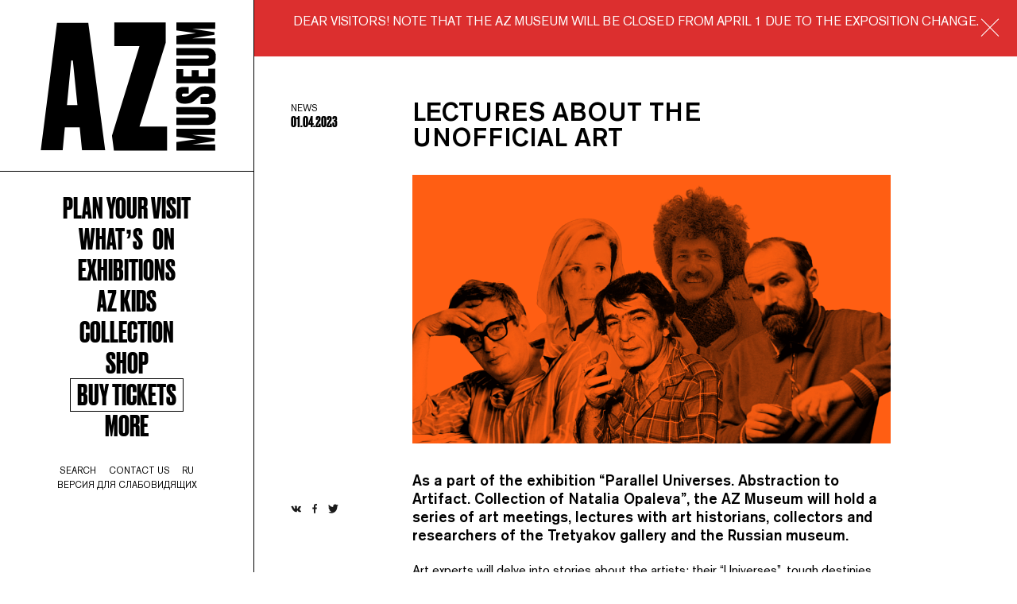

--- FILE ---
content_type: text/html; charset=UTF-8
request_url: https://museum-az.com/en/news/zapusk-tsikla-lektsiy-o-neofitsialnom-iskusstve/
body_size: 11198
content:
<!DOCTYPE html>
<html class="     ">

<head>

    <title>
        Lectures About the Unofficial Art     </title>

    <meta property="og:url" content="https://museum-az.com/en/news/zapusk-tsikla-lektsiy-o-neofitsialnom-iskusstve/">
    <meta property="og:type" content="website">
    <meta property="og:title"
          content="Lectures About the Unofficial Art ">
    <meta property="og:description"
          content="As a part of the exhibition “Parallel Universes. Abstraction to Artifact. Collection of Natalia Opaleva”, the AZ Museum will hold a series of art meetings, lectures with art historians, collectors and researchers of the Tretyakov gallery and the Russian museum. We will delve into stories about the artists: their “Universes”, tough destinies and a triumph of the Unofficial Art movement in Russia. ">
            <meta property="og:image"
              content="https://museum-az.com/upload/iblock/c09/wvtuxd4lxaqbmr2dhplx248q61qrgl1h.PNG">
        <meta property="og:site_name" content="AZ Museum">

    <meta name="twitter:card" content="summary_large_image"/>
    <meta name="twitter:site" content="@Museum_AZ"/>
    <meta name="twitter:title"
          content="Lectures About the Unofficial Art "/>
    <meta name="twitter:description"
          content="As a part of the exhibition “Parallel Universes. Abstraction to Artifact. Collection of Natalia Opaleva”, the AZ Museum will hold a series of art meetings, lectures with art historians, collectors and researchers of the Tretyakov gallery and the Russian museum. We will delve into stories about the artists: their “Universes”, tough destinies and a triumph of the Unofficial Art movement in Russia. "/>
    <meta name="twitter:image" content="https://museum-az.com/upload/iblock/c09/wvtuxd4lxaqbmr2dhplx248q61qrgl1h.PNG"/>


    <meta name="viewport" content="width=device-width, initial-scale=1.0, user-scalable=no">
    <meta name="format-detection" content="telephone=no">
    <meta charset="utf-8">
    <meta http-equiv="Cache-Control" content="no-cache">

    <link rel="apple-touch-icon" sizes="57x57" href="/local/templates/muzeum_az/common/images/apple-icon-57x57.png">
    <link rel="apple-touch-icon" sizes="60x60" href="/local/templates/muzeum_az/common/images/apple-icon-60x60.png">
    <link rel="apple-touch-icon" sizes="72x72" href="/local/templates/muzeum_az/common/images/apple-icon-72x72.png">
    <link rel="apple-touch-icon" sizes="76x76" href="/local/templates/muzeum_az/common/images/apple-icon-76x76.png">
    <link rel="apple-touch-icon" sizes="114x114" href="/local/templates/muzeum_az/common/images/apple-icon-114x114.png">
    <link rel="apple-touch-icon" sizes="120x120" href="/local/templates/muzeum_az/common/images/apple-icon-120x120.png">
    <link rel="apple-touch-icon" sizes="144x144" href="/local/templates/muzeum_az/common/images/apple-icon-144x144.png">
    <link rel="apple-touch-icon" sizes="152x152" href="/local/templates/muzeum_az/common/images/apple-icon-152x152.png">
    <link rel="apple-touch-icon" sizes="180x180" href="/local/templates/muzeum_az/common/images/apple-icon-180x180.png">
    <link rel="icon" type="image/png" sizes="192x192"
          href="/local/templates/muzeum_az/common/images/android-icon-192x192.png">
    <link rel="icon" type="image/png" sizes="32x32" href="/local/templates/muzeum_az/common/images/favicon-32x32.png">
    <link rel="icon" type="image/png" sizes="96x96" href="/local/templates/muzeum_az/common/images/favicon-96x96.png">
    <link rel="icon" type="image/png" sizes="16x16" href="/local/templates/muzeum_az/common/images/favicon-16x16.png">
    <link rel="manifest" href="/local/templates/muzeum_az/common/images/manifest.json">
    <link rel="preload" href="/local/templates/muzeum_az/common/fonts/AkzidenzGroteskPro-Regular.woff2" as="font"
          type="font/woff2" crossorigin>
    <link rel="preload" href="/local/templates/muzeum_az/common/fonts/AkzidenzGroteskPro-Md.woff2" as="font"
          type="font/woff2" crossorigin>
    <link rel="preload" href="/local/templates/muzeum_az/common/fonts/DrukCyTTBold.woff2" as="font" type="font/woff2"
          crossorigin>
    <meta name="msapplication-TileColor" content="#ffffff">
    <meta name="msapplication-TileImage" content="/local/templates/muzeum_az/common/images/ms-icon-144x144.png">
    <meta name="theme-color" content="#ffffff">
    <link rel="preload" href="/local/templates/muzeum_az/common/style/main.css?1764114511" as="style"/>
    <link rel="stylesheet" href="/local/templates/muzeum_az/common/style/main.css?1764114511">
    <link rel="stylesheet" href="https://unpkg.com/swiper@8/swiper-bundle.min.css"/>
    <link rel="stylesheet" href="https://cdnjs.cloudflare.com/ajax/libs/fancybox/3.5.7/jquery.fancybox.min.css">
    <script src="/local/templates/muzeum_az/common/script/jquery-3.5.0.min.js"></script>
    <script type="text/javascript"
            src="https://cdnjs.cloudflare.com/ajax/libs/fancybox/3.5.7/jquery.fancybox.min.js"></script>
    <script src="https://unpkg.com/swiper@8/swiper-bundle.min.js"></script>
    <script src="https://cdnjs.cloudflare.com/ajax/libs/clipboard.js/2.0.10/clipboard.min.js"></script>

    <meta http-equiv="Content-Type" content="text/html; charset=UTF-8" />
<meta name="keywords" content=" " />
<meta name="description" content="As a part of the exhibition “Parallel Universes. Abstraction to Artifact. Collection of Natalia Opaleva”, the AZ Museum will hold a series of art meetings, lectures with art historians, collectors and researchers of the Tretyakov gallery and the Russian museum. We will delve into stories about the artists: their “Universes”, tough destinies and a triumph of the Unofficial Art movement in Russia. " />
<link href="/local/templates/muzeum_az/template_styles.css?169753800531740" type="text/css"  data-template-style="true"  rel="stylesheet" />
<script type="text/javascript">if(!window.BX)window.BX={};if(!window.BX.message)window.BX.message=function(mess){if(typeof mess==='object'){for(let i in mess) {BX.message[i]=mess[i];} return true;}};</script>
<script type="text/javascript">(window.BX||top.BX).message({'JS_CORE_LOADING':'Загрузка...','JS_CORE_NO_DATA':'- Нет данных -','JS_CORE_WINDOW_CLOSE':'Закрыть','JS_CORE_WINDOW_EXPAND':'Развернуть','JS_CORE_WINDOW_NARROW':'Свернуть в окно','JS_CORE_WINDOW_SAVE':'Сохранить','JS_CORE_WINDOW_CANCEL':'Отменить','JS_CORE_WINDOW_CONTINUE':'Продолжить','JS_CORE_H':'ч','JS_CORE_M':'м','JS_CORE_S':'с','JSADM_AI_HIDE_EXTRA':'Скрыть лишние','JSADM_AI_ALL_NOTIF':'Показать все','JSADM_AUTH_REQ':'Требуется авторизация!','JS_CORE_WINDOW_AUTH':'Войти','JS_CORE_IMAGE_FULL':'Полный размер'});</script>

<script type="text/javascript" src="/bitrix/js/main/core/core.js?1692200252486439"></script>

<script>BX.setJSList(['/bitrix/js/main/core/core_ajax.js','/bitrix/js/main/core/core_promise.js','/bitrix/js/main/polyfill/promise/js/promise.js','/bitrix/js/main/loadext/loadext.js','/bitrix/js/main/loadext/extension.js','/bitrix/js/main/polyfill/promise/js/promise.js','/bitrix/js/main/polyfill/find/js/find.js','/bitrix/js/main/polyfill/includes/js/includes.js','/bitrix/js/main/polyfill/matches/js/matches.js','/bitrix/js/ui/polyfill/closest/js/closest.js','/bitrix/js/main/polyfill/fill/main.polyfill.fill.js','/bitrix/js/main/polyfill/find/js/find.js','/bitrix/js/main/polyfill/matches/js/matches.js','/bitrix/js/main/polyfill/core/dist/polyfill.bundle.js','/bitrix/js/main/core/core.js','/bitrix/js/main/polyfill/intersectionobserver/js/intersectionobserver.js','/bitrix/js/main/lazyload/dist/lazyload.bundle.js','/bitrix/js/main/polyfill/core/dist/polyfill.bundle.js','/bitrix/js/main/parambag/dist/parambag.bundle.js']);
</script>
<script type="text/javascript">(window.BX||top.BX).message({'LANGUAGE_ID':'ru','FORMAT_DATE':'DD.MM.YYYY','FORMAT_DATETIME':'DD.MM.YYYY HH:MI:SS','COOKIE_PREFIX':'BITRIX_SM','SERVER_TZ_OFFSET':'10800','UTF_MODE':'Y','SITE_ID':'s1','SITE_DIR':'/','USER_ID':'','SERVER_TIME':'1764114511','USER_TZ_OFFSET':'0','USER_TZ_AUTO':'Y','bitrix_sessid':'a1179445bf1c25d4abc21239da63be3c'});</script>


<script type="text/javascript" src="/bitrix/js/main/core/core_fx.js?153295360816888"></script>
<script type="text/javascript" src="/bitrix/js/yandex.metrika/script.js?16922005776603"></script>
            <script type="text/javascript">
                window.dataLayerName = 'dataLayer';
                var dataLayerName = window.dataLayerName;
            </script>
            <!-- Yandex.Metrika counter -->
            <script type="text/javascript">
                (function (m, e, t, r, i, k, a) {
                    m[i] = m[i] || function () {
                        (m[i].a = m[i].a || []).push(arguments)
                    };
                    m[i].l = 1 * new Date();
                    k = e.createElement(t), a = e.getElementsByTagName(t)[0], k.async = 1, k.src = r, a.parentNode.insertBefore(k, a)
                })
                (window, document, "script", "https://mc.yandex.ru/metrika/tag.js", "ym");

                ym("50151949", "init", {
                    clickmap: true,
                    trackLinks: true,
                    accurateTrackBounce: true,
                    webvisor: true,
                    ecommerce: dataLayerName,
                    params: {
                        __ym: {
                            "ymCmsPlugin": {
                                "cms": "1c-bitrix",
                                "cmsVersion": "23.300",
                                "pluginVersion": "1.0.8",
                                'ymCmsRip': 1597463007                            }
                        }
                    }
                });

                document.addEventListener("DOMContentLoaded", function() {
                                    });

            </script>
            <!-- /Yandex.Metrika counter -->
                        <script type="text/javascript">
                window.dataLayerName = 'dataLayer';
                var dataLayerName = window.dataLayerName;
            </script>
            <!-- Yandex.Metrika counter -->
            <script type="text/javascript">
                (function (m, e, t, r, i, k, a) {
                    m[i] = m[i] || function () {
                        (m[i].a = m[i].a || []).push(arguments)
                    };
                    m[i].l = 1 * new Date();
                    k = e.createElement(t), a = e.getElementsByTagName(t)[0], k.async = 1, k.src = r, a.parentNode.insertBefore(k, a)
                })
                (window, document, "script", "https://mc.yandex.ru/metrika/tag.js", "ym");

                ym("50151949", "init", {
                    clickmap: true,
                    trackLinks: true,
                    accurateTrackBounce: true,
                    webvisor: true,
                    ecommerce: dataLayerName,
                    params: {
                        __ym: {
                            "ymCmsPlugin": {
                                "cms": "1c-bitrix",
                                "cmsVersion": "23.300",
                                "pluginVersion": "1.0.8",
                                'ymCmsRip': 1597463007                            }
                        }
                    }
                });

                document.addEventListener("DOMContentLoaded", function() {
                                    });

            </script>
            <!-- /Yandex.Metrika counter -->
                    <script type="text/javascript">
            window.counters = ["50151949","50151949"];
        </script>
        
<script>window[window.dataLayerName] = window[window.dataLayerName] || [];</script>



<script type="text/javascript">var _ba = _ba || []; _ba.push(["aid", "139f8f95d230c56749f4c578ce5f5645"]); _ba.push(["host", "museum-az.com"]); (function() {var ba = document.createElement("script"); ba.type = "text/javascript"; ba.async = true;ba.src = (document.location.protocol == "https:" ? "https://" : "http://") + "bitrix.info/ba.js";var s = document.getElementsByTagName("script")[0];s.parentNode.insertBefore(ba, s);})();</script>



</head>


<body class="">


<div class="header">
    <div class="e-infoMobileText">
        <!--div class="text_title">hours of work</div-->
        <div class="text_s">
            Tuesday, Friday to Sunday&nbsp;&nbsp;&nbsp;&nbsp;&nbsp;12:00 – 20:00</br>
Wednesday to Thursday&nbsp;&nbsp;&nbsp;&nbsp;&nbsp;&nbsp;&nbsp;&nbsp;12:00 – 21:00</br>
Closed&nbsp;Mondays</br>

Ticket office closes 30 minutes</br>
before Museum closing time        </div>

    </div>
    <div class="header__inner">
        <div class="header__content">
            <div class="e-logo"><a href="/en/"><img
                            src="/local/templates/muzeum_az/common/images/logo.svg"></a></div>
            <div class="e-burger">
                <div class="e-burger__button"></div>
            </div>
            <div class="e-infoMobile">
                <div class="e-infoMobile__open">
                    <svg>
                        <use xlink:href="/local/templates/muzeum_az/common/icons/icons.svg#icon-time"></use>
                    </svg>
                </div>
                <div class="e-infoMobile__close">
                    <svg>
                        <use xlink:href="/local/templates/muzeum_az/common/icons/icons.svg#icon-timeClose"></use>
                    </svg>
                </div>
            </div>
        </div>
    </div>
    <div class="header__menu">
        <div class="headerMenu">
            <div class="headerMenu__more">
                <div class="headerMenu__moreBack">
                    <div class="e-arrow e-arrow--left">
                        <svg>
                            <use xlink:href="/local/templates/muzeum_az/common/icons/icons.svg#icon-arrow-left">
                            </use>
                        </svg>
                    </div>
                </div>
                <div class="headerMenu__eventList">
                    <div class="nav-more nav-more--xs">
                        <div class="nav-more__item">
                            <a href="/en/about/">About us</a>
                        </div>
                        <div class="nav-more__item">
                            <a href="/en/az-online/">Az Online</a>
                        </div>
                        <div class="nav-more__item">
                            <a href="/en/news/">News</a>
                        </div>
                    </div>
                                            <div class="event event--full"><a href="/en/az/"></a>
                            <div class="event__inner">
                                <div class="event__left">
                                    <div class="event__image"
                                         style="background-image:url(/upload/iblock/5f8/5f856764ff27e203d00866a63377e23f.JPG)">
                                    </div>
                                </div>
                                <div class="event__right">
                                    <div class="event__badge">
                                        <div class="e-badge"><span>
                                                    Learn                                                </span></div>
                                    </div>
                                    <div class="event__title">
                                        <h3>
                                            Anatoly Zverev                                        </h3>
                                    </div>
                                </div>
                            </div>
                        </div>
                                            <div class="event event--full"><a href="/en/az_art/"></a>
                            <div class="event__inner">
                                <div class="event__left">
                                    <div class="event__image"
                                         style="background-image:url(/upload/iblock/e35/e35a11d08529b8927a9dc464cb55ac68.jpg)">
                                    </div>
                                </div>
                                <div class="event__right">
                                    <div class="event__badge">
                                        <div class="e-badge"><span>
                                                    Learn                                                </span></div>
                                    </div>
                                    <div class="event__title">
                                        <h3>
                                            Soviet Nonconformist Art from A to Z                                        </h3>
                                    </div>
                                </div>
                            </div>
                        </div>
                                            <div class="event event--full"><a href="/en/history/"></a>
                            <div class="event__inner">
                                <div class="event__left">
                                    <div class="event__image"
                                         style="background-image:url(/upload/iblock/0b8/0b8f0a7e0cdbbfa0b306bc45c45ae39a.jpg)">
                                    </div>
                                </div>
                                <div class="event__right">
                                    <div class="event__badge">
                                        <div class="e-badge"><span>
                                                    LEARN                                                </span></div>
                                    </div>
                                    <div class="event__title">
                                        <h3>
                                            Museum Story                                        </h3>
                                    </div>
                                </div>
                            </div>
                        </div>
                                    </div>
            </div>
            <div class="headerMenu__inner">
                <div class="headerMenu__top">
                    <nav class="nav">
	<div class="nav__item  "><a href="/en/visit/">Plan your visit</a></div>
	<div class="nav__item  "><a href="/en/event/">WHAT’S &nbsp;&nbsp;ON</a></div>
	<div class="nav__item  "><a href="/en/az-show/">Exhibitions</a></div>
	<div class="nav__item  "><a href="/en/az-deti/">AZ kids</a></div>
	<div class="nav__item  "><a href="/en/art/">Collection</a></div>
	<div class="nav__item  "><a href="https://shop.museum-az.com">Shop</a></div>
	<div class="nav__item nav__item--highlight"><a href="/en/tickets/">Buy tickets</a></div>
	<div class="nav__item nav__item--more"><a href="#">More</a></div>
</nav>
                </div>
                <div class="headerMenu__bottom">
                    <nav class="nav nav--simple">
                        <div class="nav__item"><a href="/search/">
                                search                            </a></div>
                        <div class="nav__item"><a
                                    href="/contacts/">contact us</a></div>
                        <div class="nav__item">
                                                                                        <div class="nav__item"><a href="/news/zapusk-tsikla-lektsiy-o-neofitsialnom-iskusstve/">ru</a>
                                </div>
                                                        </div>
                    </nav>

                                    </div>
            </div>
        </div>
    </div>

    <!--<div id="preloader_mobile">
    <div id="load"><span>Загружаем</span></div>
</div>-->

</div>

<div class="menuWrap">
    <div class="menu">
        <div class="logo">
            <div class="logo__object"><a href="/en/">
                    <div class="logo__left">
                        <svg width="89px" height="175px" viewBox="0 0 89 175" version="1.1"
                             xmlns="http://www.w3.org/2000/svg" xmlns:xlink="http://www.w3.org/1999/xlink">
                            <g id="menu" stroke="none" stroke-width="1" fill="none" fill-rule="evenodd">
                                <g id="Desktop-HD-Copy-3" transform="translate(-55.000000, -31.000000)"
                                   fill="#000000">
                                    <path
                                            d="M91.1184374,143.888142 L96.912515,82.7910854 L98.0381267,82.5787701 L99.1637383,82.787768 L105.413539,143.888142 L91.1184374,143.888142 Z M77.5255976,31.3120792 L55.3769471,205.341823 L85.2903257,205.341823 L88.2380005,174.255871 L108.519763,174.255871 L111.699034,205.341823 L143.341505,205.341823 L120.260656,31.3120792 L77.5255976,31.3120792 Z"
                                            id="Fill-2"></path>
                                </g>
                            </g>
                        </svg>
                    </div>
                    <div class="logo__right">
                        <svg width="142px" height="175px" viewBox="0 0 142 175" version="1.1"
                             xmlns="http://www.w3.org/2000/svg" xmlns:xlink="http://www.w3.org/1999/xlink">
                            <g id="menu" stroke="none" stroke-width="1" fill="none" fill-rule="evenodd">
                                <g id="Desktop-HD-Copy-3" transform="translate(-1173.000000, -31.000000)"
                                   fill="#000000">
                                    <g id="Group-2" transform="translate(1173.000000, 31.000000)">
                                        <polygon id="Fill-3"
                                                 points="73.7721854 27.8741768 73.7721854 0.312162145 3.78420971 0.312162145 3.78420971 32.3410926 38.0614087 32.3410926 0.580865049 154.120528 3.26290874 174.341906 75.6473748 174.341906 75.6473748 141.845218 38.0614087 141.845218">
                                        </polygon>
                                        <g id="Group" transform="translate(87.000000, 0.177143)">
                                            <polygon id="Fill-4"
                                                     points="1.32875 155.346325 28.0579167 158.954028 1.32875 162.563388 1.32875 174.164431 54.2170833 174.164431 54.2170833 165.957946 22.9395833 165.957946 53.1429167 161.218172 53.1429167 157.680135 22.9395833 153.011686 54.2170833 153.011686 54.2170833 144.52239 1.32875 144.52239">
                                            </polygon>
                                            <path
                                                    d="M11.2104167,110.465101 L13.4845833,110.465101 C18.60375,110.465101 22.6554167,109.404354 26.9204167,105.442517 L32.9629167,99.9944717 C36.0195833,97.1647063 37.5120833,96.9532203 41.20875,96.9532203 L42.20375,96.9532203 C44.7629167,96.9532203 46.0429167,97.731157 46.0429167,99.2870304 C46.0429167,100.914228 44.97625,101.692165 42.84375,101.692165 L34.3845833,101.692165 L34.3845833,110.961057 L43.9095833,110.961057 C51.01875,110.961057 54.8570833,107.352525 54.8570833,100.207616 L54.8570833,98.368103 C54.8570833,90.5149235 49.73875,86.906392 41.7779167,86.906392 L39.2895833,86.906392 C34.66875,86.906392 31.1145833,87.8974734 25.71125,92.6364182 L19.6695833,98.0139677 C17.0395833,100.348607 15.3329167,100.914228 12.8454167,100.914228 L11.6370833,100.914228 C9.85958333,100.914228 8.79291667,100.489598 8.79291667,98.8623997 C8.79291667,97.1647063 9.85958333,96.8114003 11.5654167,96.8114003 L18.17625,96.8114003 L18.17625,87.7556534 L11.0679167,87.7556534 C3.95875,87.7556534 0.689583333,90.5149235 0.689583333,97.8721477 L0.689583333,99.7821564 C0.689583333,106.362273 4.38625,110.465101 11.2104167,110.465101"
                                                    id="Fill-5"></path>
                                            <path
                                                    d="M41.9195833,115.22055 L1.32875,115.22055 L1.32875,125.079115 L42.2745833,125.079115 C44.47625,125.079115 45.5429167,125.799826 45.5445833,127.174899 L45.5445833,127.474297 C45.5445833,128.918207 44.47875,129.640577 42.2745833,129.640577 L1.32875,129.640577 L1.32875,139.499141 L41.9195833,139.499141 C50.7345833,139.499141 54.9995833,135.608629 54.9995833,128.745701 L54.9995833,126.115811 C54.9995833,119.324208 50.7345833,115.22055 41.9195833,115.22055"
                                                    id="Fill-7"></path>
                                            <path
                                                    d="M41.9195833,34.800475 L1.32875,34.800475 L1.32875,44.6590393 L42.2745833,44.6590393 C44.47625,44.6590393 45.5429167,45.3797504 45.5445833,46.754824 L45.5445833,47.0542218 C45.5445833,48.498132 44.47875,49.2205018 42.2745833,49.2205018 L1.32875,49.2205018 L1.32875,59.0790661 L41.9195833,59.0790661 C50.7345833,59.0790661 54.9995833,55.1885533 54.9995833,48.3247964 L54.9995833,45.6957353 C54.9995833,38.9041325 50.7345833,34.800475 41.9195833,34.800475"
                                                    id="Fill-9"></path>
                                            <polygon id="Fill-11"
                                                     points="54.2174167 21.5712387 22.9399167 21.5712387 53.14325 16.8306352 53.14325 13.2934285 22.9399167 8.62414967 54.2174167 8.62414967 54.2174167 0.134853416 1.32908333 0.134853416 1.32908333 10.9587891 28.0574167 14.5673205 1.32908333 18.175852 1.32908333 29.7777243 54.2174167 29.7777243">
                                            </polygon>
                                            <polygon id="Fill-13"
                                                     points="54.2174167 63.0868499 44.6924167 63.0868499 44.6924167 73.4264412 31.68325 73.4264412 31.68325 64.893189 22.1574167 64.893189 22.1574167 73.4264412 10.6415833 73.4264412 10.6415833 63.5819759 1.32908333 63.5819759 1.32908333 82.8354941 54.2174167 82.8354941">
                                            </polygon>
                                        </g>
                                    </g>
                                </g>
                            </g>
                        </svg>
                    </div>
                </a></div>
            <div class="logo__content">
                <div class="menuSlider">
                    <div class="menuSlider__wrap">
                                            </div>
                </div>
            </div>
        </div>
        <div class="menu__inner menu__inner-overflow">
            <div class="menu__content">
                <div class="moreMenu">
                    <div class="e-close e-close--black">
                        <div class="e-close__sign"></div>
                    </div>
                    <div class="moreMenu__inner">
                        <div class="nav-more">
                            <div class="nav-more__item">
                                <a href="/en/about/">About us</a>
                            </div>
                            <div class="nav-more__item">
                                <a href="/en/az-online/">Az Online</a>
                            </div>
                            <div class="nav-more__item">
                                <a href="/en/news/">News</a>
                            </div>
                        </div>
                                                    <div class="event event--full"><a href="/en/az/"></a>
                                <div class="event__inner">
                                    <div class="event__left">
                                        <div class="event__image"
                                             style="background-image:url(/upload/iblock/5f8/5f856764ff27e203d00866a63377e23f.JPG)">
                                        </div>
                                    </div>
                                    <div class="event__right">
                                        <div class="event__badge">
                                            <div class="e-badge"><span>
                                                        Learn                                                    </span></div>
                                        </div>
                                        <div class="event__title">
                                            <h3>
                                                Anatoly Zverev                                            </h3>
                                        </div>
                                    </div>
                                </div>
                            </div>
                                                    <div class="event event--full"><a href="/en/az_art/"></a>
                                <div class="event__inner">
                                    <div class="event__left">
                                        <div class="event__image"
                                             style="background-image:url(/upload/iblock/e35/e35a11d08529b8927a9dc464cb55ac68.jpg)">
                                        </div>
                                    </div>
                                    <div class="event__right">
                                        <div class="event__badge">
                                            <div class="e-badge"><span>
                                                        Learn                                                    </span></div>
                                        </div>
                                        <div class="event__title">
                                            <h3>
                                                Soviet Nonconformist Art from A to Z                                            </h3>
                                        </div>
                                    </div>
                                </div>
                            </div>
                                                    <div class="event event--full"><a href="/en/history/"></a>
                                <div class="event__inner">
                                    <div class="event__left">
                                        <div class="event__image"
                                             style="background-image:url(/upload/iblock/0b8/0b8f0a7e0cdbbfa0b306bc45c45ae39a.jpg)">
                                        </div>
                                    </div>
                                    <div class="event__right">
                                        <div class="event__badge">
                                            <div class="e-badge"><span>
                                                        LEARN                                                    </span></div>
                                        </div>
                                        <div class="event__title">
                                            <h3>
                                                Museum Story                                            </h3>
                                        </div>
                                    </div>
                                </div>
                            </div>
                                            </div>
                </div>
            </div>
            <nav class="nav">
	<div class="nav__item  "><a href="/en/visit/">Plan your visit</a></div>
	<div class="nav__item  "><a href="/en/event/">WHAT’S &nbsp;&nbsp;ON</a></div>
	<div class="nav__item  "><a href="/en/az-show/">Exhibitions</a></div>
	<div class="nav__item  "><a href="/en/az-deti/">AZ kids</a></div>
	<div class="nav__item  "><a href="/en/art/">Collection</a></div>
	<div class="nav__item  "><a href="https://shop.museum-az.com">Shop</a></div>
	<div class="nav__item nav__item--highlight"><a href="/en/tickets/">Buy tickets</a></div>
	<div class="nav__item nav__item--more"><a href="#">More</a></div>
</nav>
            <div class="menu__bottom">
                <nav class="nav nav--simple">
                    <div class="nav__item">
                        <a href="/search/">search</a>
                    </div>
                    <div class="nav__item">
                        <a href="/en/contacts/">contact us</a>
                    </div>
                                                                <div class="nav__item"><a href="/news/zapusk-tsikla-lektsiy-o-neofitsialnom-iskusstve/">ru</a></div>
                                        </nav>
                <nav class="nav nav--simple">
                    <div class="nav__item"><a href="javascript:void(0)" data-adaptive-modal>Версия для слабовидящих</a>
                    </div>
                </nav>
                            </div>
        </div>
    </div>
</div>


<div class="page ">
    <div class="page__inner">
        <div class="page__content">

            <div class="index-modal__wrapper">
                <div class="index-modal__inner">
                    <form class="index-modal__form">
                        <input type="hidden" value="" name="font-size"
                               class="input__hidden">
                        <input type="hidden" value="" name="font-img"
                               class="input__hidden__img">
                        <div class="index-modal__item">
                            <span class="index-modal__header">Размер шрифта</span>
                            <div class="index-modal__option">
                                <label class="index-modal__label">
                                    <input type="radio" name="fontSize" checked class="font__size index-modal__check "
                                           >
                                    <div class="index-modal__custom-check --min" data-style="--fz-mini" data-value="1">
                                        A
                                    </div>
                                </label>
                                <label class="index-modal__label">
                                    <input type="radio" name="fontSize" class="font__size index-modal__check "
                                           >
                                    <div class="index-modal__custom-check --medium" data-style="--fz-medium"
                                         data-value="2">A
                                    </div>
                                </label>
                                <label class="index-modal__label">
                                    <input type="radio" name="fontSize" class="font__size index-modal__check "
                                           >
                                    <div class="index-modal__custom-check --semi" data-style="--fz-semi" data-value="3">
                                        A
                                    </div>
                                </label>
                                <label class="index-modal__label">
                                    <input type="radio" name="fontSize" class="font__size index-modal__check "
                                           >
                                    <div class="index-modal__custom-check --big" data-style="--fz-big" data-value="4">
                                        A
                                    </div>
                                </label>
                            </div>
                        </div>
                        <div class="index-modal__item">
                            <span class="index-modal__header">Изображения</span>
                            <div class="index-modal__option">
                                <label class="index-modal__label">
                                    <input type="checkbox" class="index-modal__check index-modal__check__custom"
                                         checked="checked">
                                    <div class="index-modal__custom-check --check img__check " data-style="--no-image"
                                         data-value="1">
                                        <div
                                                class=""
                                        ></div>
                                    </div>
                                </label>
                            </div>
                        </div>
                        <div class="index-modal__item">
                            <span class="index-modal__header">Цвет Сайта</span>
                            <div class="index-modal__option">
                                <label class="index-modal__label theme">
                                    <input type="radio" name="theme" value="0" checked class="theme-radio index-modal__check">
                                    <div class="index-modal__custom-check --light theme-custom"
                                         data-style="--light-theme" data-value="light"></div>
                                </label>

                                <label class="index-modal__label theme">
                                    <input type="radio" name="theme"value="1" class="theme-radio index-modal__check">
                                    <div class="index-modal__custom-check --dark theme-custom" data-style="--dark-theme"
                                         data-value="dark"></div>
                                </label>
                            </div>
                        </div>
                    </form>
                </div>
            </div>
            <div class="index-modal__overlay"></div>

                                <div class="e-warning">
                        <div class="e-warning__inner">
                            <div class="e-warning__text">
                                <p class="smaller">
	 Dear visitors! Note that the AZ Museum will be closed from&nbsp;April 1 due to the exposition change. <br>
</p>
 <br>                                                            </div>
                            <div class="e-close">
                                <div class="e-close__sign"></div>
                            </div>
                        </div>
                    </div>
                                                        <!--                <div class="e-warning e-warningBottom">-->
                <!--                    <div class="e-warning__inner">-->
                <!--                        <div class="e-warning__text">-->
                <!--                            Cайт использует файлы cookie. Если вы не против, просто продолжайте им пользоваться-->
                <!--                        </div>-->
                <!--                        <div class="e-close">-->
                <!--                            <div class="e-close__sign"></div>-->
                <!--                        </div>-->
                <!--                    </div>-->
                <!--                </div>-->
            
            <!--<div id="preloader">
            <div id="load"><span>Загружаем</span></div>
        </div>-->
                        <script defer>
                $(document).ready(function () {
                    $('.index-modal__custom-check').on('click', function () {
                        console.log($(this).attr('data-style'));
                    });

                    $('.index-modal__custom-check').on('click', function () {
                        setTimeout(() => {
                            if ($(this).hasClass('img__check')) {
                                console.log($(this).is(':checked'));

                                if ($('.index-modal__check__custom').is(':checked')) {
                                    $('.input__hidden__img').val(2);
                                    $('body').removeClass($(this).attr('data-style'));
                                } else {
                                    $('.input__hidden__img').val(1);
                                    $('body').addClass($(this).attr('data-style'));
                                }

                            } else if ($(this).hasClass('theme-custom')) {

                                $('html').removeClass('--light-theme --dark-theme');
                                setTimeout(() => {
                                    $('html').addClass($(this).attr('data-style'));
                                }, 50);

                            } else {
                                $('.input__hidden').val($(this).attr('data-value'))

                                $('html').removeClass('--fz-mini --fz-medium --fz-semi --fz-big');
                                setTimeout(() => {
                                    $('html').addClass($(this).attr('data-style'));
                                }, 50);
                            }
                            var form = $('.index-modal__form')[0];
                            var formData = new FormData(form);
                            $.ajax({
                                url: '/local/ajax/update.php',
                                method: 'post',
                                dataType: 'html',
                                data: formData,

                                contentType: false,
                                processData: false,
                                success: function (data) {
                                    // window.location.reload();
                                }
                            });

                        }, 200)

                    })

                    $('[data-adaptive-modal]').on('click', function () {
                        let $form = $('.index-modal__wrapper'),
                            $overlay = $('.index-modal__overlay');

                        if ($(this).hasClass('_active')) {
                            $(this).removeClass('_active');
                            $form.fadeOut(300);
                            $overlay.fadeOut(300);
                            $('body').removeClass('--overflow-hidden');
                        } else {

                            $("body,html").animate({
                                scrollTop: 0
                            }, 800);

                            $(this).addClass('_active');
                            $form.fadeIn(300);
                            $overlay.fadeIn(300);
                            $('body').addClass('--overflow-hidden');
                        }
                    });
                    $('.index-modal__overlay').on('click', function () {
                        $('[data-adaptive-modal]').removeClass('_active');
                        $(this).fadeOut(300);
                        $('.index-modal__wrapper').fadeOut(300);
                        $('body').removeClass('--overflow-hidden');
                    });

                });
            </script>
            <style>


                /*  */
            </style>
<div class="page__header">
    <div class="page__itemInner">
      <div class="page__title">
        <h2> news</h2>
      </div>
    </div>
  </div>

<div class="newsBoard">

<div class="newsBoard__item" data-filter-type="1">
  <div class="newsBoard__inner">
    <div class="newsBoard__left">
      <div class="newsBoard__top">
        <div class="e-badge e-badge--simple"><span>news</span></div>
        <div class="newsBoard__date">01.04.2023</div>
      </div>
      <div class="newsBoard__bottom">
        <div class="newsBoard__share" data-title="Lectures About the Unofficial Art " data-image="https://museum-az.com/upload/resize_cache/iblock/c09/1000_500_1/wvtuxd4lxaqbmr2dhplx248q61qrgl1h.PNG" data-href="https://museum-az.com/en/news/zapusk-tsikla-lektsiy-o-neofitsialnom-iskusstve/">
          <div class="newsBoard__shareItem share share--vk">
            <svg>
              <use xlink:href="/local/templates/muzeum_az/common/icons/icons.svg#icon-vk"></use>
            </svg>
          </div>
          <div class="newsBoard__shareItem share share--fb">
            <svg>
              <use xlink:href="/local/templates/muzeum_az/common/icons/icons.svg#icon-fb"></use>
            </svg>
          </div>
          <div class="newsBoard__shareItem share share--tw">
            <svg>
              <use xlink:href="/local/templates/muzeum_az/common/icons/icons.svg#icon-tw"></use>
            </svg>
          </div>
        </div>
      </div>
    </div>
    <div class="newsBoard__right">
      <div class="newsBoard__title">
        <h3>Lectures About the Unofficial Art </h3>
      </div>
      <div class="newsBoard__image"><img src="/upload/resize_cache/iblock/c09/1000_500_1/wvtuxd4lxaqbmr2dhplx248q61qrgl1h.PNG"></div>
      <div class="newsBoard__bold">
        <p>As a part of the exhibition “Parallel Universes. Abstraction to Artifact. Collection of Natalia Opaleva”, the AZ Museum will hold a series of art meetings, lectures with art historians, collectors and researchers of the Tretyakov gallery and the Russian museum.   </p>
      </div>
      <div class="newsBoard__text">
          <p>
Art experts will delve into stories about the artists: their “Universes”, tough destinies and a triumph of the Unofficial Art movement in Russia. The speakers are Irina Gorlova, Anna Chudetskaya, Andrey Yerofeev, Alexander Borovsky, Olesya Turkina and others.
<br>
 <br>
	 The program will be held in two “capitals”, in Saint Petersburg and Moscow. <br>
 <br>
	 Learn more about the exhibition and the schedule of art meetings <a class="underline" target="_blank" href="https://parallel.museum-az.com/events">here.</a> <br>
 
</p>
<div class="eventPage__button">
 <a class="e-button" href="https://parallel.museum-az.com/events">SCHEDULE</a>
</div><br><br>      </div>
      <div class="newsBoard__bottom--mobileOn">
        <div class="newsBoard__share" data-title="Lectures About the Unofficial Art " data-image="https://museum-az.com/upload/resize_cache/iblock/c09/1000_500_1/wvtuxd4lxaqbmr2dhplx248q61qrgl1h.PNG" data-href="https://museum-az.com/en/news/zapusk-tsikla-lektsiy-o-neofitsialnom-iskusstve/">
          <div class="newsBoard__shareItem share share--vk">
            <svg>
              <use xlink:href="/local/templates/muzeum_az/common/icons/icons.svg#icon-vk"></use>
            </svg>
          </div>
          <div class="newsBoard__shareItem share share--fb">
            <svg>
              <use xlink:href="/local/templates/muzeum_az/common/icons/icons.svg#icon-fb"></use>
            </svg>
          </div>
          <div class="newsBoard__shareItem share share--tw">
            <svg>
              <use xlink:href="/local/templates/muzeum_az/common/icons/icons.svg#icon-tw"></use>
            </svg>
          </div>
        </div>
      </div>
    </div>
  </div>
</div>

</div>


    <div class="page__footer">
        <div class="footer">
            <div class="left">
                <div class="footer__wrap">
                <div class="text_title"><h4>Contact us</h4></div>
                <div class="text_s">
                    20-22 2nd Tverskaya-Yamskaya st., Moscow, Russia                    <br>
                    +7 (495) 730 5526 <br>
                    <a class="underline" href="mailto:">info@museum-az.com</a><br><br>
                    <div class="footer__link">
                        <a href="#" data-openpopup="map">Getting here</a><br>
                        <a href="/news/novye-pravila-poseshcheniya-muzeya-az/">RULES FOR VISITING THE MUSEUM</a><br>
                </div>
                </div>
                </div>
                <nav class="nav nav--social left">
                    <div class="nav__item"><a href="https://vk.com/museumaz" target="_BLANK">
                            <svg>
                                <use xlink:href="/local/templates/muzeum_az/common/icons/icons.svg#icon-vk"></use>
                            </svg>
                        </a></div>
<!--                    <div class="nav__item"><a href="https://www.facebook.com/museumAZ" target="_BLANK">-->
<!--                            <svg>-->
<!--                                <use xlink:href="--><!--/common/icons/icons.svg#icon-fb"></use>-->
<!--                            </svg>-->
<!--                        </a></div>-->
                    <div class="nav__item"><a href="https://twitter.com/Museum_AZ" target="_BLANK">
                            <svg>
                                <use xlink:href="/local/templates/muzeum_az/common/icons/icons.svg#icon-tw"></use>
                            </svg>
                        </a></div>
<!--                    <div class="nav__item"><a href="https://www.instagram.com/az_museum/" target="_BLANK">-->
<!--                            <img src="--><!--/images/inst-new-icon.svg">-->
<!--                        </a></div>-->
                    <div class="nav__item"><a href="https://www.youtube.com/channel/UCFuWOl6f8qEXY4aYM_OAIGA"target="_BLANK">
                            <svg>
                                <use xlink:href="/local/templates/muzeum_az/common/icons/icons.svg#icon-zen"></use>
                            </svg>
                        </a></div>

                    <div class="nav__item"><a href="https://t.me/azmuseum" target="_BLANK">
                                <svg>
                                    <use xlink:href="/local/templates/muzeum_az/common/icons/icons.svg#icon-telegram"></use>
                                </svg>
                        </a></div>
                    <div class="nav__item"><a href="https://www.youtube.com/channel/UCFuWOl6f8qEXY4aYM_OAIGA"target="_BLANK">
                            <svg>
                                <use xlink:href="/local/templates/muzeum_az/common/icons/icons.svg#icon-youtube"></use>
                            </svg>
                        </a></div>

<!--                    <div class="nav__item"><a href="https://wa.me/74957305526" target="_BLANK">-->
<!--                            <svg>-->
<!--                                <use xlink:href="--><!--/common/icons/icons.svg#icon-whatsapp"></use>-->
<!--                            </svg>-->
<!--                        </a></div>-->
                </nav>
            </div>
            <div class="right">
                <div class="footer__wrap">
                <div class="text_title"><h4>opening hours</h4></div>
                <div class="text_s">
                    <div class="mode">
                        <div class="mode-row">
    <div class="more-label">Tuesday to Sunday</div>
    <div class="more-value">12:00 – 20:00</div>
</div>
<div class="mode-row">
    <div class="more-label">Mondays</div>
    <div class="more-value">Closed</div>
</div>                    </div>
                    <div class="mode-info">
                        Ticket office closes 30 minutes<br>before Museum closing time                    </div>
                </div>
                </div>
                <div class="subscribe">
                    <form class="subscriptionq">
                        <div class="subscribeBlock__title" style="text-transform: none!important;">
                            SIGN UP TO OUR NEWSLETTER                        </div>
                        <div class="e-input e-input--withButton">
                            <input class="toSubq" type="email" name="email" placeholder="Email" required=""><button type="submit" name="subscribe"></button>
                        </div>
                        <div class="subscription__status">
                            <div class="subscription__text">
                                Thank you. You are now subscribed!                            </div>
                        </div>
                    </form>
                </div>
            </div>
        </div>
    </div>
        </div>
    </div>

<div class="popupWrap">
    <div class="popup" data-popupid="map">
        <div class="popup__inner">
            <div class="popup__close">
                <div class="e-close e-close--black">
                    <div class="e-close__sign"></div>
                </div>
            </div>
            <div class="popup__body">
                <div class="map" id="map">
                    <iframe src="" width="100%" height="446px" style="border:none;"></iframe>
                </div>
                <div class="mapText">
                    <div class="mapText__left">
                        <h4>GETTING HERE</h4>
                    </div>
                    <div class="mapText__right">
                        <p class="smaller"><b>By metro</b><br>
We recommend travelling to Mayakovskaya metro station. The walk to the AZ Museum will take around five minutes. After leaving the station, turn first to the right into the alley, then moving forward, at the first intersection, turn left to 2nd Tverskaya-Yamskaya street. Walk a few meters. AZ Museum will be on your right.
<br><br>
<b>By car</b><br>
There are paid parking spaces on either side of 2nd Tverskaya-Yamskaya street or in the nearest alleys. Parking is limited, and on weekends and public holidays, the parking lots may be full.</p>
                    </div>
                </div>
            </div>
        </div>
    </div>
</div>

<div class="subscribePopup desktopOnlyVisible">
    <div class="subscribeBlock">
        <div class="subscribeBlock__header">
            <div class="e-close e-close--black">
                <div class="e-close__sign"></div>
            </div>
        </div>
        <div class="subscribeBlock__body">
            <form id="popup_subscribe_form">
                <div class="subscribeBlock__title">GET THE LATEST NEWS FROM AZ MUSEUM</div>
                <div class="e-input e-input--withButton">
                    <input name="email" type="email" required placeholder="Email">
                    <button></button>
                                    </div>
            </form>
            <div class="subscribeBlock__thanks">you have successfully subscribed. thank you for being with us!</div>
        </div>
    </div>
</div>

<a href="#" data-openinfo=""></a>
<div class="infoPopup infoPopup">
    <div class="infoBlock infoPopupBlock">
        <div class="infoBlock__header">
            <div class="e-close e-close--black">
                <div class="e-close__sign"></div>
            </div>
        </div>
        <div class="infoBlock__body">
            <div class="infoBlock__title">Уважаемые посетители!</div>
            <div class="info_Popup">По техническим причинам покупка билетов на сайте временно недоступна.<br>
                Билеты можно приобрести в кассе Музея.<br><br>
                По всем вопросам вы можете позвонить нам по телефону +7 495 730 5526 или написать на почту
                info@museum-az.com.<br><br>
                Приносим извинения за возможные неудобства.
            </div>
        </div>
    </div>
</div>

<a href="#" data-openexcursion=""></a>
<div class="excursionPopup excursionPopup">
    <div class="excursionBlock excursionPopupBlock">
        <div class="excursionBlock__header">
            <div class="e-close e-close--black">
                <div class="e-close__sign"></div>
            </div>
        </div>
        <div class="excursionBlock__body">
            <div class="excursionBlock__title">Order an individual tour of the exhibition</div>
            <div class="excursion_Popup">
                <form name="curform" id="excursion_Popup_form">
                    <div class="e-input e-input--withButton">
                        <input name="name" type="name" required="" placeholder="ФИО*">
                        <input name="email" type="email" required="" placeholder="Email*"></br>
                        <input name="phone" type="phone" required="" placeholder="Телефон*">
                        <input name="date" type="date" required="" placeholder="Дата"><br>
                        <select name="time">
                            <option value="">Время</option>
                            <option>13:00</option>
                            <option>15:00</option>
                            <option>17:00</option>
                            <option>19:00</option>
                        </select>
                        <select name="number_of_guests">
                            <option value="">Количество гостей</option>
                            <option>1</option>
                            <option>5</option>
                            <option>10</option>
                            <option>15</option>
                            <option>20</option>
                        </select>
                        <button>отправить</button>
                    </div>
                </form>
                <!--div>* Поля со звездочкой обязательны для заполнения</div-->
            </div>
        </div>
    </div>
</div>


<script src="/local/templates/muzeum_az/common/script/assets.min.js"></script>
<script src="/local/templates/muzeum_az/common/script/main.min.js?1764114511"></script>

<script src="/local/templates/muzeum_az/common/script/extra.js?1764114511"></script>
<script src="/local/templates/muzeum_az/common/script/art.js"></script>


<!-- Global site tag (gtag.js) - Google Analytics -->
<script async src="https://www.googletagmanager.com/gtag/js?id=UA-90849869-1"></script>
<script>
    window.dataLayer = window.dataLayer || [];

    function gtag() {
        dataLayer.push(arguments);
    }

    gtag('js', new Date());

    gtag('config', 'UA-90849869-1');
</script>
<!-- Google Tag Manager (noscript) -->
<noscript>
    <iframe src="https://www.googletagmanager.com/ns.html?id=GTM-MX8JC2D"
            height="0" width="0" style="display:none;visibility:hidden"></iframe>
</noscript>

<script type="text/javascript">
    var lang = "en";
    $(document).on("mouseup", ".selectric-items li", function () {
        var t = $(this).text();
        if (t == "Архив" || t == "Archive") {
                        window.location.href = "?archive=Y";
                    }
    });
</script>
</body>
</html>

--- FILE ---
content_type: text/css
request_url: https://museum-az.com/local/templates/muzeum_az/common/style/main.css?1764114511
body_size: 30988
content:
*,.about__bottom,.about__image,.about__inner,.about__linkItem,.about__top,.articleItem,.articleItem__image,.articleItem__title,.bio,.bio__image,.book,.book__image,.book__inner,.book__left,.book__price,.book__right,.book__scroll,.book__title,.bread,.date-picker,.date-picker-wrapper,.date-picker-wrapper.single-date,.datePicker,.datePicker__inner,.desktopOnlyVisible,.dp-clearfix,.drawings,.e-arrow,.e-badge,.e-burger,.e-burger__button,.e-button,.e-close,.e-close__sign,.e-infoMobile,.e-infoMobile__close,.e-infoMobileText,.e-infoText,.e-input,.e-input__error,.e-logo,.e-scrollInfo,.e-scrollInfo__text,.e-warning,.e-warning__inner,.e-warning__text,.event,.event__date,.event__image,.event__inner,.event__left,.event__title,.eventList,.eventList__date,.eventList__inner,.eventList__item,.eventList__title,.eventPage,.eventPage__addInfo,.eventPage__area,.eventPage__button,.eventPage__date,.eventPage__imageSlider,.eventPage__info,.eventPage__inner,.eventPage__left,.eventPage__price,.eventPage__price__money,.eventPage__right,.eventPage__schedule,.eventPage__scheduleDate,.eventPage__text,.eventPage__title,.eventPage__video,.eventSlider,.eventSlider__date,.eventSlider__dots,.eventSlider__image,.eventSlider__item,.eventSlider__item.is-selected,.eventSlider__title,.eventSlider__wrap,.eventSlider__wrap.flickity-enabled,.filter,.filter__close,.filter__inner,.filter__item,.filter__mobileButton,.filter__mobileText,.filter__open,.filter__selected,.filter__selectedItem,.filter__selectOne,.filteredItems,.fItem,.fItem__image,.flickity-button,.flickity-button-icon,.flickity-enabled,.flickity-enabled.is-draggable,.flickity-page-dots,.flickity-prev-next-button,.flickity-prev-next-button.next,.flickity-prev-next-button.previous,.flickity-slider,.flickity-viewport,.footer,.footer__text,.header,.header__content,.header__inner,.header__menu,.headerMenu,.headerMenu__bottom,.headerMenu__inner,.headerMenu__moreBack,.headerMenu__top,.history__bottom,.history__date,.history__desc,.history__fullWidth,.history__hr,.history__image,.history__inner,.history__item,.history__left,.history__leftImage,.history__leftText,.history__link,.history__linkText,.history__right,.history__rightImg,.history__slider,.history__title,.history__top__inner,.historySlider__date,.historySlider__item,.historySlider__text,.largeLink,.logo,.logo__content,.logo__left,.logo__object,.logo__right,.map,.marginDown,.menu,.menu__bottom,.menu__content,.menu__inner,.menuSlider,.menuSlider__wrap,.menuWrap,.minute,.moreMenu,.moreMenu__inner,.museumInfo,.museumInfo__bottom,.museumInfo__bottomRight,.museumInfo__inner,.museumInfo__item,.museumInfo__itemInner,.museumInfo__left,.museumInfo__right,.nav,.nav__item,.newsBoard__bold,.newsBoard__bottom,.newsBoard__date,.newsBoard__image,.newsBoard__inner,.newsBoard__item,.newsBoard__left,.newsBoard__right,.newsBoard__share,.newsBoard__shareItem,.newsBoard__text,.newsBoard__title,.newsBoard__top,.newsItem,.newsItem__content,.newsItem__image,.newsItem__inner,.newsItem__title,.newsList,.newsList__four,.newsList__inner,.newsList__one,.page,.page__content,.page__inner,.page__item,.page__itemInner,.page__itemLeft,.page__itemRight,.page__mainImage,.page__title,.page__topText,.popup,.popup__close,.popup__inner,.popupWrap,.preloader,.price,.price__money,.price__text,.schedule,.schedule__date,.schedule__inner,.schedule__item,.schedule__left,.schedule__right,.scheduleItem,.scheduleItem__addInfo,.scheduleItem__addInfoTitle,.scheduleItem__area,.scheduleItem__badge,.scheduleItem__bottom,.scheduleItem__image,.scheduleItem__left,.scheduleItem__right,.scheduleItem__time,.scheduleItem__timeArea,.scheduleItem__title,.selectric,.selectric-button,.selectric-disabled,.selectric-hide-select,.selectric-hide-select.selectric-is-native,.selectric-input,.selectric-items,.selectric-label,.selectric-open,.selectric-temp-show,.selectric-wrapper,.selectric-wrapper.selectric-open,.servicesButton,.servicesButton__inner,.sh,.slider,.slider__badge,.slider__content,.slider__dots,.slider__item,.slider__nav,.slider__prev,.slider__text,.slider__textItem,.slider__wrap,.slider__wrap.flickity-enabled,.sliderDot,.store,.store__image,.store__item,.store__itemInner,.store__price,.store__title,.subscribeBlock,.subscribeBlock__body,.subscribeBlock__header,.subscribeBlock__thanks,.subscribeBlock__title,.subscribePopup,.subscription,.subscription__body,.subscription__button,.subscription__inner,.subscription__status,.subscription__text,.tabs,.tabs__content,.tabs__header,.tabs__item,.tabs__link,.tabs__links,.team,.team__image,.team__inner,.team__member,.team__memberInfo,.team__memberInner,.team__name,.team__scroll,.team__subline,.time2,.video,.videoWrap,.videoWrap__inner,.zoom,.zoom__out,.zoomGallery,.zoomGallery__activeImage,.zoomGallery__arrows,.zoomGallery__label,.zoomGallery__next,.zoomGallery__prev,.zoomGallery__slider,.zoomGallery__zoomContainer,.zoomGalleryWrap,.zoomGalleryWrap__inner,a,a.bold,body,h1,h2,h3,h4,html,input,p,p.color-white,p.mt,p.smaller,p.uppercase,ul {
	margin: 0;
	padding: 0;
	-webkit-border-radius: 0;
	border-radius: 0;
	-webkit-text-decoration: 0;
	text-decoration: 0;
	border: 0;
}
/*! Flickity v2.1.1
https://flickity.metafizzy.co
---------------------------------------------- */
.flickity-enabled {
	position: relative;
}

.flickity-enabled:focus {
	outline: none;
}

.flickity-viewport {
	overflow: hidden;
	position: relative;
	height: 100%;
}

.flickity-slider {
	position: absolute;
	width: 100%;
	height: 100%;
}

.flickity-enabled.is-draggable {
	-webkit-tap-highlight-color: transparent;
	tap-highlight-color: transparent;
	-webkit-user-select: none;
	-moz-user-select: none;
	-ms-user-select: none;
	user-select: none;
}

.flickity-enabled.is-draggable .flickity-viewport {
	cursor: move;
	cursor: -webkit-grab;
	cursor: grab;
}

.flickity-enabled.is-draggable .flickity-viewport.is-pointer-down {
	cursor: -webkit-grabbing;
	cursor: grabbing;
}

.flickity-button {
	position: absolute;
	background: hsla(0,0%,100%,.75);
	border: none;
	color: #333;
}

.flickity-button:hover {
	background: #fff;
	cursor: pointer;
}

.flickity-button:focus {
	outline: none;
	-webkit-box-shadow: 0 0 0 5px #19f;
	box-shadow: 0 0 0 5px #19f;
}

.flickity-button:active {
	opacity: .6;
}

.flickity-button:disabled {
	opacity: .3;
	cursor: auto;
	pointer-events: none;
}

.flickity-button-icon {
	fill: #333;
}

.flickity-prev-next-button {
	top: 50%;
	width: 44px;
	height: 44px;
	-webkit-border-radius: 50%;
	border-radius: 50%;
	-webkit-transform: translateY(-50%);
	-ms-transform: translateY(-50%);
	transform: translateY(-50%);
}

.flickity-prev-next-button.previous {
	left: 10px;
}

.flickity-prev-next-button.next {
	right: 10px;
}

.flickity-rtl .flickity-prev-next-button.previous {
	left: auto;
	right: 10px;
}

.flickity-rtl .flickity-prev-next-button.next {
	right: auto;
	left: 10px;
}

.flickity-prev-next-button .flickity-button-icon {
	position: absolute;
	left: 20%;
	top: 20%;
	width: 60%;
	height: 60%;
}

.flickity-page-dots {
	position: absolute;
	width: 100%;
	bottom: -25px;
	padding: 0;
	margin: 0;
	list-style: none;
	text-align: center;
	line-height: 1;
}

.flickity-rtl .flickity-page-dots {
	direction: rtl;
}

.flickity-page-dots .dot {
	width: 10px;
	height: 10px;
	margin: 0 8px;
	background: #333;
	-webkit-border-radius: 50%;
	border-radius: 50%;
	cursor: pointer;
}

@font-face {
	font-family:Druk Cy Web;src:url(../fonts/Druk-Bold-Cy-Web.eot);src:url(../fonts/Druk-Bold-Cy-Web.eot?#iefix) format("embedded-opentype"),url(../fonts/Druk-Bold-Cy-Web.woff2) format("woff2"),url(../fonts/Druk-Bold-Cy-Web.woff) format("woff");font-weight:700;font-style:normal;font-stretch:normal;
}

@font-face {
	font-family:Druk Cy TT;src:url(../fonts/DrukCyTTBold.woff2) format("woff2"),url(../fonts/DrukCyTTBold.woff) format("woff");font-weight:700;font-style:normal;
}

@font-face {
	font-family:Akzidenz-Grotesk Pro;src:url(../fonts/AkzidenzGroteskPro-Bold.woff2) format("woff2"),url(../fonts/AkzidenzGroteskPro-Bold.woff) format("woff");font-weight:700;font-style:normal;
}

@font-face {
	font-family:Akzidenz-Grotesk Pro;src:url(../fonts/AkzidenzGroteskPro-Light.woff2) format("woff2"),url(../fonts/AkzidenzGroteskPro-Light.woff) format("woff");font-weight:300;font-style:normal;
}

@font-face {
	font-family:Akzidenz-Grotesk Pro Med;src:url(../fonts/AkzidenzGroteskPro-Md.woff2) format("woff2"),url(../fonts/AkzidenzGroteskPro-Md.woff) format("woff");font-weight:500;font-style:normal;
}

@font-face {
	font-family:Akzidenz-Grotesk Pro Med;src:url(../fonts/AkzidenzGroteskPro-MdIt.woff2) format("woff2"),url(../fonts/AkzidenzGroteskPro-MdIt.woff) format("woff");font-weight:500;font-style:italic;
}

@font-face {
	font-family:Akzidenz-Grotesk Pro;src:url(../fonts/AkzidenzGroteskPro-BoldIt.woff2) format("woff2"),url(../fonts/AkzidenzGroteskPro-BoldIt.woff) format("woff");font-weight:700;font-style:italic;
}

@font-face {
	font-family:Akzidenz-Grotesk Pro;src:url(../fonts/AkzidenzGroteskPro-LightIt.woff2) format("woff2"),url(../fonts/AkzidenzGroteskPro-LightIt.woff) format("woff");font-weight:300;font-style:italic;
}

@font-face {
	font-family:Akzidenz-Grotesk Pro;src:url(../fonts/AkzidenzGroteskPro-Regular.woff2) format("woff2"),url(../fonts/AkzidenzGroteskPro-Regular.woff) format("woff");font-weight:400;font-style:normal;
}

@font-face {
	font-family:Akzidenz-Grotesk Pro;src:url(../fonts/AkzidenzGroteskPro-It.woff2) format("woff2"),url(../fonts/AkzidenzGroteskPro-It.woff) format("woff");font-weight:400;font-style:italic;
}

@font-face {
	font-family:Akzidenz-Grotesk Pro Super;src:url(../fonts/AkzidenzGroteskPro-Super.woff2) format("woff2"),url(../fonts/AkzidenzGroteskPro-Super.woff) format("woff");font-weight:400;font-style:normal;
}

@font-face {
	font-family:Akzidenz-Grotesk Pro Super;src:url(../fonts/AkzidenzGroteskPro-SuperItalic.woff2) format("woff2"),url(../fonts/AkzidenzGroteskPro-SuperItalic.woff) format("woff");font-weight:400;font-style:italic;
}

@font-face {
	font-family:Druk XCond Super;src:url(../fonts/DrukXCond-Super.woff2) format("woff2"),url(../fonts/DrukXCond-Super.woff) format("woff");font-weight:400;font-style:normal;
}

a {
	text-decoration: none;
	text-decoration: initial;
	color: #000;
	text-transform: uppercase;
}

a.bold {
	font-size: .6rem;
	text-transform: uppercase!important;
	font-weight: 700;
	display: inline-block;
}

p a.bold {
	line-height: 1;
	margin-top: .56rem;
	margin-bottom: 1.04rem;
}

p a.underline {
	background: url(../images/line-wider.svg);
	-webkit-background-size: auto auto;
	background-size: auto;
	background-repeat: repeat-x;
	padding-bottom: 4px;
	background-position: 0 100%;
	-webkit-transition: all .3s ease;
	-o-transition: all .3s ease;
	transition: all .3s ease;
}

a.underline {
	background: url(../images/line-wider.svg);
	-webkit-background-size: auto auto;
	background-size: auto;
	background-repeat: repeat-x;
	padding-bottom: 4px;
	background-position: 0 100%;
	-webkit-transition: all .3s ease;
	-o-transition: all .3s ease;
	transition: all .3s ease;
}

a.underline:hover {
	opacity: .6;
}

p a.underline:hover {
	opacity: .6;
}

p.mt {
	margin-top: .8rem;
}

a:not(.largeLink):not(.e-logo),h1,h2,h3,h4,h5,h6 {
	text-transform: uppercase;
}

h1,h2,h3,h4,h5,h6 {
	font-family: Druk Cy TT,Arial,sans-serif;
	font-weight: 700;
	display: block;
	line-height: 1;
}

h1.color-white,h2.color-white,h3.color-white,h4.color-white,h5.color-white,h6.color-white {
	color: #fff;
}

h1.align-center,h2.align-center,h3.align-center,h4.align-center,h5.align-center,h6.align-center {
	text-align: center;
}

h1 {
	font-size: 2.8rem;
}

h2 {
	font-size: 1.8rem;
}

h3 {
	font-size: 1.4rem;
}

h4 {
	font-size: .8rem;
}

h1.center,h2.center,h3.center,h4.center {
	text-align: center;
}

p {
	font-size: 1rem;
	line-height: 1.2;
}

p a {
	text-transform: none!important;
}

p.smaller {
	font-size: .68rem;
	line-height: 1.47059;
}

p.color-white {
	color: #fff;
}

p.uppercase {
	text-transform: uppercase;
}

@media (max-width:500px) {
	h1 {
		font-size: 1.8rem;
	}

	h2,h3 {
		font-size: 1.4rem;
	}

	h4 {
		font-size: .8rem;
	}

	p {
		font-size: 1rem;
		line-height: 1.2;
	}
}

.selectric-wrapper {
	position: relative;
	cursor: pointer;
}

.selectric-wrapper.selectric-open {
	z-index: auto;
}

.filter__item--date .selectric-items {
	height: 18rem;
}

.filter__item--date .selectric-items ul {
	height: 100%;
	display: -webkit-box;
	display: -webkit-flex;
	display: -ms-flexbox;
	display: flex;
	-webkit-box-orient: vertical;
	-webkit-box-direction: normal;
	-webkit-flex-direction: column;
	-ms-flex-direction: column;
	flex-direction: column;
}

.filter__item--date .selectric-items ul li {
	height: 25%;
	line-height: 3.2rem;
}

.filter__item--date .selectric-items ul li.selected:after {
	top: 2.2rem;
}

.filter__item--date .selectric-items:after {
	content: "";
	display: table;
	clear: both;
}

.filter__item--date .selectric-scroll {
	width: 50%;
	float: left;
	border-right: 1px solid hsla(0,0%,100%,.2);
}

.selectric {
	position: relative;
	overflow: hidden;
}

.selectric-focus .selectric {
	border-color: #bababa;
}

.selectric-hover .selectric {
	border-color: #d4d3d3;
}

.selectric-label {
	display: block;
	white-space: nowrap;
	overflow: hidden;
	-o-text-overflow: ellipsis;
	text-overflow: ellipsis;
	color: #2f2f2f;
	-webkit-user-select: none;
	-moz-user-select: none;
	-ms-user-select: none;
	user-select: none;
	font-family: Druk Cy TT,Arial,sans-serif;
	font-weight: 700;
	text-transform: uppercase;
	font-size: .8rem;
	padding: .92rem 2.64rem .92rem 1.2rem;
	line-height: 1.75;
}

.selectric-button {
	border-collapse: separate;
	border-spacing: 0;
	caption-side: top;
	cursor: auto;
	direction: ltr;
	empty-cells: show;
	font-family: serif;
	font-size: medium;
	font-style: normal;
	font-variant: normal;
	font-weight: 400;
	font-stretch: normal;
	line-height: normal;
	-webkit-hyphens: none;
	-moz-hyphens: none;
	-ms-hyphens: none;
	hyphens: none;
	letter-spacing: normal;
	list-style: disc outside none;
	-moz-tab-size: 8;
	-o-tab-size: 8;
	tab-size: 8;
	text-align: left;
	-moz-text-align-last: auto;
	text-align-last: auto;
	text-indent: 0;
	text-shadow: none;
	text-transform: none;
	visibility: visible;
	white-space: normal;
	widows: 2;
	word-spacing: normal;
	all: initial;
	display: block;
	position: absolute;
	right: 1.24rem;
	top: .96rem;
	width: 1rem;
	height: 1rem;
	text-indent: -999999px;
	background: url(../images/small-arrow-down.svg);
	-webkit-background-size: 100% 100%;
	background-size: 100%;
	background-repeat: no-repeat;
	background-position: 50%;
	pointer-events: none;
}

.selectric-hover .selectric-button {
	color: #979696;
}

.selectric-open {
	z-index: 9999;
}

.selectric-open .selectric {
	border-color: #d4d3d3;
}

.selectric-open .selectric-items {
	display: block;
}

.selectric-open .selectric-button {
	-webkit-transform: rotate(180deg);
	-ms-transform: rotate(180deg);
	transform: rotate(180deg);
}

.selectric-disabled {
	filter: alpha(opacity=50);
	opacity: .5;
	cursor: default;
	-webkit-user-select: none;
	-moz-user-select: none;
	-ms-user-select: none;
	user-select: none;
}

.selectric-hide-select {
	position: relative;
	overflow: hidden;
	width: 0;
	height: 0;
}

.selectric-hide-select select {
	position: absolute;
	left: -100%;
}

.selectric-hide-select.selectric-is-native {
	position: absolute;
	width: 100%;
	height: 100%;
	z-index: 10;
}

.selectric-hide-select.selectric-is-native select {
	position: absolute;
	top: 0;
	left: 0;
	right: 0;
	height: 100%;
	width: 100%;
	border: none;
	z-index: 1;
	-webkit-box-sizing: border-box;
	box-sizing: border-box;
	opacity: 0;
}

.selectric-input {
	position: absolute!important;
	top: 0!important;
	left: 0!important;
	overflow: hidden!important;
	clip: rect(0,0,0,0)!important;
	margin: 0!important;
	padding: 0!important;
	width: 1px!important;
	height: 1px!important;
	outline: none!important;
	border: none!important;
	*font: 0/0 a!important;
	background: none!important;
}

.selectric-temp-show {
	position: absolute!important;
	visibility: hidden!important;
	display: block!important;
}

.selectric-items {
	display: none;
	position: absolute;
	z-index: 1000;
	top: 100%;
	left: 0;
	background: #000;
	overflow: auto;
	font-size: 12px;
}

.selectric-items .selectric-scroll {
	height: 100%;
	overflow: auto;
}

.selectric-above .selectric-items {
	top: auto;
	bottom: 100%;
}

.selectric-items li,.selectric-items ul {
	list-style: none;
	padding: 0;
	margin: 0;
}

.selectric-items li {
	display: block;
	padding: 10px;
	color: #fff;
	cursor: pointer;
	-webkit-transition: all .15s ease-in-out;
	-o-transition: all .15s ease-in-out;
	transition: all .15s ease-in-out;
	font-family: Akzidenz-Grotesk Pro,Arial,sans-serif;
	font-weight: 400;
	font-size: .48rem;
	text-transform: uppercase;
	text-align: center;
	padding-bottom: .72rem;
	padding-top: .72rem;
	-webkit-transform: translateZ(0);
	transform: translateZ(0);
	position: relative;
}

.selectric-items li.selected:after {
	content: "";
	display: inline-block;
	height: .8rem;
	width: .76rem;
	margin-left: .6rem;
	background: url(../images/check.svg) no-repeat;
	-webkit-background-size: contain;
	background-size: contain;
	vertical-align: middle;
	background-position: 50%;
	position: absolute;
	top: .88rem;
	-webkit-transform: translateY(-50%);
	-ms-transform: translateY(-50%);
	transform: translateY(-50%);
}

.selectric-items li:before {
	display: none;
}

.selectric-items li:hover {
	color: hsla(0,0%,100%,.6);
	opacity: .6;
}

.selectric-items li.disabled {
	display: none;
}

.selectric-items li+li {
	border-top: 1px solid hsla(0,0%,100%,.2);
}

.selectric-items .disabled {
	filter: alpha(opacity=50);
	opacity: .5;
	cursor: default!important;
	background: none!important;
	color: #2f2f2f!important;
}

.selectric-items .disabled,.selectric-items .selectric-group .selectric-group-label {
	-webkit-user-select: none;
	-moz-user-select: none;
	-ms-user-select: none;
	user-select: none;
}

.selectric-items .selectric-group .selectric-group-label {
	font-weight: 700;
	padding-left: 10px;
	cursor: default;
	background: none;
	color: #161515;
}

.selectric-items .selectric-group.disabled li {
	filter: alpha(opacity=100);
	opacity: 1;
}

.selectric-items .selectric-group li {
	padding-left: 25px;
}

.date-picker {
	width: 12.32rem;
	height: 25px;
	padding: 0;
	border: 0;
	line-height: 25px;
	padding-left: 10px;
	font-weight: 700;
	cursor: pointer;
	color: #303030;
	position: relative;
	z-index: 2;
}

.date-picker,.date-picker-wrapper {
	font-size: 12px;
	font-family: Arial,sans-serif;
}

.date-picker-wrapper {
	position: absolute;
	z-index: 1;
	line-height: 20px;
	color: #fff;
	-webkit-box-sizing: content-box;
	box-sizing: content-box;
	-webkit-box-sizing: initial;
	box-sizing: initial;
	width: 100%;
	height: 100%;
}

.dp-clearfix {
	clear: both;
	height: 0;
	font-size: 0;
}

.date-picker-wrapper.single-date {
	width: auto;
}

.date-picker-wrapper .footer {
	font-size: 11px;
	padding-top: 3px;
}

.date-picker-wrapper b {
	color: #666;
	font-weight: 700;
}

.date-picker-wrapper a {
	color: #6bb4d6;
	text-decoration: underline;
}

.date-picker-wrapper .month-name {
	text-transform: uppercase;
	font-family: Druk Cy TT,Arial,sans-serif;
	font-weight: 700;
	font-size: .8rem;
	line-height: 1.25;
}

.date-picker-wrapper .select-wrapper {
	position: relative;
	overflow: hidden;
	display: inline-block;
	vertical-align: middle;
}

.date-picker-wrapper .select-wrapper:hover {
	text-decoration: underline;
}

.date-picker-wrapper .month-element {
	display: inline-block;
	vertical-align: middle;
}

.date-picker-wrapper .select-wrapper select {
	position: absolute;
	margin: 0;
	padding: 0;
	left: 0;
	top: -1px;
	font-size: inherit;
	font-style: inherit;
	font-weight: inherit;
	text-transform: inherit;
	color: inherit;
	cursor: pointer;
	-webkit-appearance: none;
	-moz-appearance: none;
	appearance: none;
	background: transparent;
	border: 0;
	outline: 0;
	-ms-filter: "progid:DXImageTransform.Microsoft.Alpha(Opacity=1)";
	filter: alpha(opacity=1);
	opacity: .01;
}

.date-picker-wrapper .month-wrapper {
	cursor: default;
	_overflow: hidden;
	position: absolute;
	left: 50%;
	top: 50%;
	-webkit-transform: translate(-50%,-50%);
	-ms-transform: translate(-50%,-50%);
	transform: translate(-50%,-50%);
}

.date-picker-wrapper .month-wrapper table {
	width: 12.32rem;
	border-collapse: collapse;
}

.date-picker-wrapper .month-wrapper table.month2 {
	width: 190px;
	float: left;
}

.date-picker-wrapper .month-wrapper table td,.date-picker-wrapper .month-wrapper table th {
	vertical-align: middle;
	text-align: center;
	line-height: 1.76rem;
	margin: 0;
	padding: 0;
}

.date-picker-wrapper .month-wrapper table tbody td {
	border: 1px solid #fff;
	height: 1.76rem;
	width: 1.76rem;
	text-align: left;
}

.date-picker-wrapper .month-wrapper table .day {
	padding-left: .4rem;
	padding-top: .4rem;
	line-height: 1;
	font-size: .52rem;
	height: 1.76rem;
	width: 1.76rem;
	color: #fff;
	cursor: default;
}

.date-picker-wrapper .month-wrapper table div.day.lastMonth,.date-picker-wrapper .month-wrapper table div.day.nextMonth {
	color: #999;
	cursor: default;
}

.date-picker-wrapper .month-wrapper table .day.checked {
	background-color: hsla(0,0%,100%,.3);
}

.date-picker-wrapper .month-wrapper table .week-name {
	height: 20px;
	line-height: 20px;
	font-weight: 100;
	text-transform: uppercase;
}

.date-picker-wrapper .month-wrapper table .week-name th {
	font-size: .48rem;
	font-family: Akzidenz-Grotesk Pro Med,Arial,sans-serif;
	font-weight: 500;
}

.date-picker-wrapper .month-wrapper table .day.has-tooltip {
	cursor: help!important;
}

.date-picker-wrapper .month-wrapper table .day.has-tooltip .tooltip,.date-picker-wrapper .time label {
	white-space: nowrap;
}

.date-picker-wrapper .month-wrapper table .day.toMonth.valid {
	cursor: pointer;
}

.date-picker-wrapper .month-wrapper table .day.toMonth.hovering {
	background-color: hsla(0,0%,100%,.2);
}

.date-picker-wrapper .month-wrapper table .day.toMonth.invalid {
	color: hsla(0,0%,100%,.6);
	display: initial;
}

.date-picker-wrapper table .caption {
	height: 40px;
}

.date-picker-wrapper table .caption>th:first-of-type,.date-picker-wrapper table .caption>th:last-of-type {
	width: 27px;
}

.date-picker-wrapper table .caption .next,.date-picker-wrapper table .caption .prev {
	padding: 0 5px;
	cursor: pointer;
	text-indent: -99999px;
	color: transparent;
}

.date-picker-wrapper table .caption .prev {
	background: url(../images/small-arrow-left.svg) no-repeat 8px;
	background-position: 0;
}

.date-picker-wrapper table .caption .next {
	background: url(../images/small-arrow-right.svg) no-repeat 8px;
	background-position: 100%;
}

.date-picker-wrapper .gap {
	position: relative;
	z-index: 1;
	width: 15px;
	height: 100%;
	background-color: red;
	font-size: 0;
	line-height: 0;
	float: left;
	top: -5px;
	margin: 0 10px -10px;
	visibility: hidden;
}

.date-picker-wrapper .gap .gap-lines {
	height: 100%;
	overflow: hidden;
}

.date-picker-wrapper .gap .gap-line {
	height: 15px;
	width: 15px;
	position: relative;
}

.date-picker-wrapper .gap .gap-line .gap-1 {
	z-index: 1;
	height: 0;
	border-left: 8px solid #fff;
	border-top: 8px solid #eee;
	border-bottom: 8px solid #eee;
}

.date-picker-wrapper .gap .gap-line .gap-2 {
	position: absolute;
	right: 0;
	top: 0;
	z-index: 2;
	height: 0;
	border-left: 8px solid transparent;
	border-top: 8px solid #fff;
}

.date-picker-wrapper .gap .gap-line .gap-3 {
	position: absolute;
	right: 0;
	top: 8px;
	z-index: 2;
	height: 0;
	border-left: 8px solid transparent;
	border-bottom: 8px solid #fff;
}

.date-picker-wrapper .gap .gap-top-mask {
	width: 6px;
	height: 1px;
	position: absolute;
	top: -1px;
	left: 1px;
	background-color: #eee;
	z-index: 3;
}

.date-picker-wrapper .gap .gap-bottom-mask {
	width: 6px;
	height: 1px;
	position: absolute;
	bottom: -1px;
	left: 7px;
	background-color: #eee;
	z-index: 3;
}

.date-picker-wrapper .selected-days {
	display: none;
}

.date-picker-wrapper .drp_top-bar {
	line-height: 1.4;
	position: relative;
	padding: 10px 40px 10px 0;
}

.date-picker-wrapper .drp_top-bar .error-top,.date-picker-wrapper .drp_top-bar .normal-top {
	display: none;
}

.date-picker-wrapper .drp_top-bar .default-top {
	display: block;
}

.date-picker-wrapper .drp_top-bar.error .default-top {
	display: none;
}

.date-picker-wrapper .drp_top-bar.error .error-top {
	display: block;
	color: red;
}

.date-picker-wrapper .drp_top-bar.normal .default-top {
	display: none;
}

.date-picker-wrapper .drp_top-bar.normal .normal-top {
	display: block;
}

.date-picker-wrapper .drp_top-bar.normal .normal-top .selection-top {
	color: #333;
}

.date-picker-wrapper .drp_top-bar .apply-btn {
	position: absolute;
	right: 0;
	top: 6px;
	padding: 3px 5px;
	margin: 0;
	font-size: 12px;
	-webkit-border-radius: 4px;
	border-radius: 4px;
	cursor: pointer;
	color: #d9eef7;
	border: 1px solid #0076a3;
	background: #0095cd;
	background: -webkit-gradient(linear,left top,left bottom,from(#00adee),to(#0078a5));
	background: -moz-linear-gradient(top,#00adee,#0078a5);
	filter: progid:DXImageTransform.Microsoft.gradient(startColorstr="#00adee",endColorstr="#0078a5");
	line-height: normal;
}

.date-picker-wrapper .drp_top-bar .apply-btn.disabled {
	cursor: pointer;
	color: #606060;
	border: 1px solid #b7b7b7;
	background: #fff;
	background: -webkit-gradient(linear,left top,left bottom,from(#fff),to(#ededed));
	background: -moz-linear-gradient(top,#fff,#ededed);
	filter: progid:DXImageTransform.Microsoft.gradient(startColorstr="#ffffff",endColorstr="#ededed");
}

.date-picker-wrapper .time {
	position: relative;
}

.date-picker-wrapper.single-month .time {
	display: block;
}

.date-picker-wrapper .time input[type=range] {
	vertical-align: middle;
	width: 129px;
	padding: 0;
	margin: 0;
	height: 20px;
}

.date-picker-wrapper .time1,.time2 {
	width: 180px;
	padding: 0 5px;
	text-align: center;
}

.date-picker-wrapper .time1 {
	float: left;
}

.date-picker-wrapper .time2 {
	float: right;
}

.date-picker-wrapper .hour,.minute {
	text-align: right;
}

.date-picker-wrapper .hide {
	display: none;
}

.date-picker-wrapper .first-date-selected,.date-picker-wrapper .last-date-selected {
	background-color: #fff!important;
	color: #000!important;
}

.date-picker-wrapper .date-range-length-tip {
	position: absolute;
	margin-top: -4px;
	margin-left: -8px;
	-webkit-box-shadow: 0 0 3px rgba(0,0,0,.3);
	box-shadow: 0 0 3px rgba(0,0,0,.3);
	display: none;
	background-color: #ff0;
	padding: 0 6px;
	-webkit-border-radius: 2px;
	border-radius: 2px;
	font-size: 12px;
	line-height: 16px;
	-webkit-filter: drop-shadow(0 0 3px rgba(0,0,0,.3));
	-moz-filter: drop-shadow(0 0 3px rgba(0,0,0,.3));
	-ms-filter: drop-shadow(0 0 3px rgba(0,0,0,.3));
	-o-filter: drop-shadow(0 0 3px rgba(0,0,0,.3));
	filter: drop-shadow(0 0 3px rgba(0,0,0,.3));
}

.date-picker-wrapper .date-range-length-tip:after {
	content: "";
	position: absolute;
	border-left: 4px solid transparent;
	border-right: 4px solid transparent;
	border-top: 4px solid #ff0;
	left: 50%;
	margin-left: -4px;
	bottom: -4px;
}

.date-picker-wrapper.two-months.no-gap .month1 .next,.date-picker-wrapper.two-months.no-gap .month2 .prev {
	display: none;
}

.date-picker-wrapper .week-number {
	padding: 5px 0;
	line-height: 1;
	font-size: 12px;
	margin-bottom: 1px;
	color: #999;
	cursor: pointer;
}

.date-picker-wrapper .week-number.week-number-selected {
	color: #49e;
	font-weight: 700;
}

@media (max-width:500px) {
	.date-picker-wrapper .month-wrapper table {
		width: 11.6rem;
	}

	.date-picker-wrapper .month-wrapper table tbody td {
		width: 1.4rem;
		height: 1.4rem;
	}

	.date-picker-wrapper .month-wrapper table .day {
		width: 1.64rem;
		height: 1.64rem;
	}
}

input:focus,textarea:focus {
	outline: none;
}

* {
	-webkit-box-sizing: border-box;
	box-sizing: border-box;
}

html {
	font-size: 25px;
	scroll-behavior: smooth;
}

body {
	font-family: Akzidenz-Grotesk Pro,Arial,sans-serif;
	font-weight: 400;
	font-size: 1rem;
	background: #fff;
	color: #000;
}
.about {
	background-color: #000;
	}

.about__inner {
	padding: 2.12rem 2.8rem 140px;
}

.about h2+p {
	margin-top: 2.8rem;
}

.about p {
	line-height: 1.4;
}

.about__top {
	position: relative;
}

.about .drawings--about {
	position: absolute;
	pointer-events: none;
	left: 1.48rem;
	right: 1.08rem;
	top: .6rem;
	bottom: .68rem;
}

.about .drawings--about svg {
	width: 100%;
	height: 100%;
}

.about .drawings--about svg path {
	stroke-dasharray: 1000;
	stroke-dashoffset: 1000;
}

.about__bottom {
	display: -webkit-box;
	display: -webkit-flex;
	display: -ms-flexbox;
	display: flex;
	-webkit-flex-wrap: wrap;
	-ms-flex-wrap: wrap;
	flex-wrap: wrap;
}

.about__linkItem {
	width: 50%;
	padding: 1.4rem 1.4rem 1.8rem;
	border-bottom: 1px solid hsla(0,0%,100%,.3);
}

.about__linkItem,.about__linkItem h3 {
	-webkit-transition: all .3s ease-in-out;
	-o-transition: all .3s ease-in-out;
	transition: all .3s ease-in-out;
}

.about__linkItem h3 {
	font-size: 1.2rem;
	margin-top: 1.28rem;
}

.about__linkItem:first-child,.about__linkItem:nth-child(2) {
	border-top: 1px solid hsla(0,0%,100%,.3);
}

.about__linkItem:nth-child(odd) {
	border-right: 1px solid hsla(0,0%,100%,.3);
}

.about__linkItem:last-child,.about__linkItem:nth-last-child(2) {
	border-bottom: 0!important;
}

.about__linkItem:hover {
	background: #fff;
}

.about__linkItem:hover h3 {
	color: #000;
}

.about__image,.about__linkItem .video {
	padding-top: 67.8733%;
	width: 100%;
}

.about__image {
	-webkit-background-size: cover;
	background-size: cover;
	background-position: 50%;
}

@media (max-width:900px) {
	.about__inner {
		padding-left: 1.04rem;
		padding-right: 1.04rem;
		padding-bottom: 2.76rem;
	}

	.about__inner h2 {
		font-size: 1.8rem;
		line-height: 2.28rem;
	}

	.about__inner h2+p {
		margin-top: 2.36rem;
	}
}

@media (max-width:500px) {
	.about__inner {
		padding-left: .64rem;
		padding-right: .64rem;
		padding-bottom: 1.72rem;
	}

	.about__inner p {
		font-size: .8rem;
		line-height: 1.2rem;
	}

	.about__bottom {
		-webkit-box-orient: vertical;
		-webkit-box-direction: normal;
		-webkit-flex-direction: column;
		-ms-flex-direction: column;
		flex-direction: column;
	}

	.about__linkItem {
		width: 100%;
		padding: 1.2rem .56rem .96rem;
	}

	.about__linkItem h3 {
		line-height: 1.52rem;
	}
}

.articleItem {
	padding-top: .64rem;
	padding-bottom: 1.8rem;
	height: 100%;
}

.articleItem__image {
	margin-top: .56rem;
	width: 100%;
	padding-top: 42.01681%;
	-webkit-background-size: cover;
	background-size: cover;
	background-position: 50%;
}

.articleItem__title {
	max-width: 15rem;
	margin: 0 auto;
	margin-top: 1.4rem;
}

.articleItem__title h2 {
	text-align: center;
}

.page__item--double .articleItem {
	padding-left: 1rem;
	padding-right: 1rem;
}

.page__item--double .articleItem__title {
	margin-top: 1.08rem;
}

.page__item--double .articleItem__title h3 {
	text-align: center;
}

.page__item--double .articleItem__image {
	padding-top: 67.8733%;
}

@media (max-width:500px) {
	.articleItem {
		padding-bottom: 1.2rem;
/* 		min-height: 15.2rem; */
	}

	.articleItem__image {
		padding-top: 100%;
	}

	.articleItem__title {
		max-width: 80%;
		margin-top: .8rem;
	}

	.articleItem__title h3 br {
		display: none;
	}
}

.bio {
	width: 100%;
}

.bio__image {
	margin-top: .52rem;
	margin-bottom: 1.12rem;
	position: relative;
	overflow: hidden;
	width: 100%;
	padding-top: 100%;
	-webkit-background-size: cover;
	background-size: cover;
	background-position: 50%;
}

@media (max-width:500px) {
	.bio h2 {
		text-align: center;
	}
}

.body--overflow {
	overflow: hidden!important;
}
.body--overflowFilter {
	overflow: hidden;
	}

@media (max-width:500px) {
	.body--overflowFilter {
		overflow: auto;
		/*overflow: hidden!important;*/
	}
}

.book {
/* 	height: 100vh; */
	position: relative;
	display: -webkit-box;
	display: -webkit-flex;
	display: -ms-flexbox;
	display: flex;
}

.book__left,.book__right {
	height: 100%;
	width: 50%;
}

.book__left {
	overflow: hidden;
	border-right: 1px solid #000;
}

.book__scroll {
	overflow: auto;
	margin-right: -30px;
	padding-right: 30px;
	max-height: 100%;
}

.book__inner {
	padding: 1.8rem 1.2rem 1.32rem;
}

.book__image {
	width: 100%;
	height: auto;
	display: block;
}

.book__image+.book__image {
	margin-top: 1.4rem;
}

.book__title {
	padding-bottom: .64rem;
}

.book p {
	font-size: .68rem;
	line-height: 1.29412;
}

.book__right .book__inner {
	height: 100%;
	-webkit-box-orient: vertical;
	-webkit-box-direction: normal;
	-webkit-flex-direction: column;
	-ms-flex-direction: column;
	flex-direction: column;
}

.book__price,.book__right .book__inner {
	display: -webkit-box;
	display: -webkit-flex;
	display: -ms-flexbox;
	display: flex;
	-webkit-box-pack: justify;
	-webkit-justify-content: space-between;
	-ms-flex-pack: justify;
	justify-content: space-between;
}

.book__price {
	margin-top: 2.2rem;
	-webkit-box-align: center;
	-webkit-align-items: center;
	-ms-flex-align: center;
	align-items: center;
}

.book__price .price__money {
	font-size: .8rem;
}

@media (max-width:1024px) {
	.book {
/*
		height: -webkit-calc(100vh - 2.8rem);
		height: calc(100vh - 2.8rem);
*/
		display: -webkit-box;
		display: -webkit-flex;
		display: -ms-flexbox;
		display: flex;
		-webkit-box-orient: horizontal;
		-webkit-box-direction: normal;
		-webkit-flex-direction: row;
		-ms-flex-direction: row;
		flex-direction: row;
	}
}

@media (max-width:1024px) {
	.book__left,.book__right {
		height: auto;
		width: 50%;
	}
}

@media (max-width:900px) {
	.book {
		-webkit-box-orient: vertical;
		-webkit-box-direction: normal;
		-webkit-flex-direction: column;
		-ms-flex-direction: column;
		flex-direction: column;
	}

	.book__left {
		height: 50%;
		width: auto;
		border-right: 0;
	}

	.book__scroll {
		width: 100%;
		height: 100%;
		overflow-y: hidden;
		border-bottom: 1px solid #000;
		white-space: nowrap;
	}

	.book__inner {
		width: 100%;
		height: 100%;
		padding-bottom: 1.04rem;
		padding-top: 1.04rem;
		padding-left: 1.04rem;
	}

	.book__image {
		display: inline-block;
		height: 100%;
/* 		width: auto; */
		margin-right: 1rem;
		    max-height: 17%;
		}

	.book__image+.book__image {
		margin-top: 0;
	}

	.book__right {
		width: auto;
		height: 50%;
	}

	.book__right .book__inner {
		-webkit-box-orient: horizontal;
		-webkit-box-direction: normal;
		-webkit-flex-direction: row;
		-ms-flex-direction: row;
		flex-direction: row;
	}

	.book__title h1 {
		font-size: 1.8rem;
		width: 12rem;
	}

	.book__bottom p,.book__price .price {
		padding-left: 2.2rem;
	}
}

@media (max-width:500px) {
	.book__scroll {
		border-bottom: 0;
	}

	.book__inner {
		padding-left: .6rem;
		padding-bottom: 1.2rem;
	}

	.book__title {
		padding-bottom: .64rem;
	}

	.book__right .book__inner {
		-webkit-box-orient: vertical;
		-webkit-box-direction: normal;
		-webkit-flex-direction: column;
		-ms-flex-direction: column;
		flex-direction: column;
		padding-top: 0;
	}

	.book__bottom p {
		padding-left: 0;
	}

	.book__bottom .book__price {
		padding-bottom: 1rem;
	}

	.book__price .price {
		padding-left: 0;
	}
}

.bread {
	z-index: 100;
	position: absolute;
	height: 2.32rem;
	opacity: 0;
	-webkit-transform: translateY(-100%);
	-ms-transform: translateY(-100%);
	transform: translateY(-100%);
	-webkit-transition: all .3s ease-in-out;
	-o-transition: all .3s ease-in-out;
	transition: all .3s ease-in-out;
	background: #fff;
	left: 13.76rem;
	right: 0;
	border-bottom: 1px solid #000;
	border-right: 1px solid #000;
}

.bread .breadcrumb {
	display: -webkit-box;
	display: -webkit-flex;
	display: -ms-flexbox;
	display: flex;
	padding-top: .88rem;
	padding-left: 1.32rem;
	padding-bottom: .8rem;
}

.bread .breadcrumb a {
	-webkit-backface-visibility: hidden;
	backface-visibility: hidden;
}

.bread .breadcrumb a,.bread .breadcrumb li {
	-webkit-transition: all .3s ease-in-out;
	-o-transition: all .3s ease-in-out;
	transition: all .3s ease-in-out;
}

.bread .breadcrumb li {
	padding-left: .4rem;
	font-family: Akzidenz-Grotesk Pro,sans-serif;
	font-size: .48rem;
	line-height: .64rem;
	text-transform: uppercase;
}

.bread .breadcrumb li img {
	width: .64rem;
}

.bread .breadcrumb a:hover {
	opacity: .6;
	-webkit-transition: all .3s ease-in-out;
	-o-transition: all .3s ease-in-out;
	transition: all .3s ease-in-out;
}

.bread .breadcrumb li:before {
	display: none;
}

.bread--active {
	opacity: 1;
	-webkit-transform: translateY(0);
	-ms-transform: translateY(0);
	transform: translateY(0);
}

.bread--activeFilter,.datePicker {
	display: none;
}

.datePicker {
	position: absolute;
	top: 100%;
	right: 0;
	z-index: 100000;
	height: 18rem;
}

.datePicker--active {
	display: block;
}

.datePicker__inner {
	position: absolute;
	top: 0;
	left: 0;
	right: 0;
	bottom: 0;
	width: 100%;
}

.drawings {
	position: absolute;
	z-index: 10;
	top: 65%;
	left: 30%;
	pointer-events: none;
	opacity: .5;
}

.drawings svg path {
	stroke-dasharray: 500;
	stroke-dashoffset: 500;
	-webkit-transition: all 8s ease;
	-o-transition: all 8s ease;
	transition: all 8s ease;
}

.drawings--az {
	top: 2.8rem;
	right: 1.64rem;
	left: auto;
}

.drawings--started svg path {
	stroke-dashoffset: 0!important;
}

@media (max-width:1024px) {
	.drawings {
		display: none;
	}
}

.event {
	display: inline-block;
	width: 21.6rem;
	position: relative;
	white-space: normal;
	height: 100%;
}

.event a {
	position: absolute;
	top: 0;
	left: 0;
	right: 0;
	bottom: 0;
	z-index: 5;
}

.event__inner {
	display: -webkit-box;
	display: -webkit-flex;
	display: -ms-flexbox;
	display: flex;
}

.event__left {
	margin-right: 1.4rem;
}

.event__image {
	width: 6.76rem;
	padding-top: 100%;
	-webkit-background-size: cover;
	background-size: cover;
	background-position: 50%;
}

.event__title {
	margin-top: .2rem;
}

.event__date {
	font-size: .68rem;
	line-height: 1.29412;
	margin-top: .36rem;
}

.event--full {
	width: 100%;
	display: block;
	border-bottom: 1px solid #000;
	padding-top: 1.04rem;
	padding-bottom: 1.04rem;
}

.event--full .event__image {
	width: 5.4rem;
	padding-top: 66.6666%;
	-webkit-box-shadow: 0 0 0 1px transparent inset;
	box-shadow: inset 0 0 0 1px transparent;
	-webkit-transition: all .5s ease;
	-o-transition: all .5s ease;
	transition: all .5s ease;
}

.event--full:hover .event__image {
	-webkit-box-shadow: 0 0 0 1px #000 inset;
	box-shadow: inset 0 0 0 1px #000;
}

@media (max-width:500px) {
	.event--full {
		padding-top: .6rem;
		padding-bottom: .6rem;
	}

	.event__title h3 {
		font-size: .8rem;
	}
}

.eventList {
	margin-top: .64rem;
	list-style: none;
}

.eventList:first-child .eventList__item {
	border-top: 0px solid #000;
	}

.eventList__item {
	margin-left: -1.4rem;
	margin-right: -1.4rem;
	border-top: 1px solid #000;
	padding-top: .6rem;
	padding-bottom: .88rem;
	-webkit-transition: background .3s ease-in-out;
	-o-transition: background .3s ease-in-out;
	transition: background .3s ease-in-out;
}


.eventList__item:before {
	display: none;
}

.eventList__item:hover {
	background: #000;
}

.eventList__item:hover .eventList__date,.eventList__item:hover .eventList__title {
	color: #fff;
}

.eventList__inner {
	padding: 0 1.4rem;
	display: -webkit-box;
	display: -webkit-flex;
	display: -ms-flexbox;
	display: flex;
	-webkit-box-pack: start;
	-webkit-justify-content: flex-start;
	-ms-flex-pack: start;
	justify-content: flex-start;
	-webkit-box-align: start;
	-webkit-align-items: flex-start;
	-ms-flex-align: start;
	align-items: flex-start;
}

.eventList__date {
	margin-right: 2.16rem;
	white-space: nowrap;
	text-transform: uppercase;
}

.eventList__date,.eventList__title {
	-webkit-transition: color .3s ease-in-out;
	-o-transition: color .3s ease-in-out;
	transition: color .3s ease-in-out;
}

.eventList__title {
	font-size: .68rem;
}

@media (max-width:1024px) {
	.eventList__title {
		text-transform: none;
	}
}

@media (max-width:900px) {
	.eventList__item {
		margin-left: -1rem;
		margin-right: -1rem;
	}

	.eventList__inner {
		padding-left: 1rem;
		padding-right: 1rem;
	}

	.eventList__date {
		margin-right: 1.2rem;
	}
}

@media (max-width:500px) {
	.eventList {
		margin-top: 0;
	}

	.eventList__item {
		margin-left: -.64rem;
		margin-right: -.64rem;
	}

	.eventList__inner {
		padding-left: .64rem;
		padding-right: .64rem;
		-webkit-box-orient: vertical;
		-webkit-box-direction: normal;
		-webkit-flex-direction: column;
		-ms-flex-direction: column;
		flex-direction: column;
		-webkit-box-align: start;
		-webkit-align-items: flex-start;
		-ms-flex-align: start;
		align-items: flex-start;
	}

	.eventList__date {
		margin-right: 0;
	}
}

.eventPage__inner {
	display: -webkit-box;
	display: -webkit-flex;
	display: -ms-flexbox;
	display: flex;
	-webkit-box-pack: justify;
	-webkit-justify-content: space-between;
	-ms-flex-pack: justify;
	justify-content: space-between;
	-webkit-box-align: start;
	-webkit-align-items: flex-start;
	-ms-flex-align: start;
	align-items: flex-start;
	padding-top: 2rem;
	padding-bottom: 2.2rem;
}

.eventPage__left {
	width: 8.2rem;
	padding-right: 1.4rem;
}

.eventPage__right {
	-webkit-box-flex: 1;
	-webkit-flex: 1;
	-ms-flex: 1;
	flex: 1;
	display: -webkit-box;
	display: -webkit-flex;
	display: -ms-flexbox;
	display: flex;
	-webkit-box-pack: justify;
	-webkit-justify-content: space-between;
	-ms-flex-pack: justify;
	justify-content: space-between;
}

.eventPage__right--marginBot {
	margin-bottom: 1.2rem;
}

.eventPage--top__inner {
	padding-top: 2.2rem;
	padding-bottom: 2.8rem;
}

.eventPage__addInfo {
	width: 9.48rem;
}

.eventPage__title {
	-webkit-box-flex: 1;
	-webkit-flex: 1;
	-ms-flex: 1;
	flex: 1;
	padding-right: 1.4rem;
}

.eventPage__date {
	margin-top: 1.04rem;
}

.eventPage__price__money {
	font-size: .6rem;
	margin-top: .4rem;
}

.eventPage__button {
	margin-top: .92rem;
}

.eventPage__info {
	margin-top: 1.12rem;
}

.eventPage__info p {
	font-size: .6rem;
	line-height: 1.26667;
}

.eventPage__text {
	padding-right: 2.68rem;
}

.eventPage__text p+p {
	margin-top: 1.6rem;
}

.eventPage__video {
	width: 100%;
	position: relative;
	cursor: pointer;
}

.eventPage__video .video {
	position: relative;
	width: 100%;
	height: auto;
	cursor: pointer;
	padding-top: 61.3469%;
}

.eventPage__imageSlider {
	width: 100%;
	position: relative;
	cursor: pointer;
	margin-bottom: 1.2rem;
}

.eventPage__imageSlider .image {
	width: 100%;
	height: auto;
	cursor: pointer;
	padding-top: 61.3469%;
	-webkit-background-size: cover;
	background-size: cover;
	background-repeat: no-repeat;
}

.eventPage__inner .slider__nav {
	position: absolute;
	right: 1.4rem;
	bottom: .8rem;
	top: auto;
}

.eventPage__schedule {
	display: -webkit-box;
	display: -webkit-flex;
	display: -ms-flexbox;
	display: flex;
	-webkit-box-pack: justify;
	-webkit-justify-content: space-between;
	-ms-flex-pack: justify;
	justify-content: space-between;
	-webkit-box-align: start;
	-webkit-align-items: flex-start;
	-ms-flex-align: start;
	align-items: flex-start;
	width: 100%;
}

.eventPage__schedule .scheduleItem {
	padding: 0;
	width: 100%;
	-webkit-box-flex: 1;
	-webkit-flex: 1;
	-ms-flex: 1;
	flex: 1;
}

.eventPage__schedule .scheduleItem__image {
	width: 10.84rem;
}

.eventPage__scheduleDate {
	width: 6rem;
}

.eventPage__area {
	font-size: .6rem;
	padding-top: 1.52rem;
}

.eventPage__area+.eventPage__date {
	padding-top: .4rem;
	margin-top: 0;
}

@media (max-width:900px) and (min-width:500px) {
	.page__item--eventSchedule .eventPage__left {
		width: 100%;
	}

	.page__item--eventSchedule .eventPage__left h4 {
		padding-bottom: 1.76rem;
	}

	.page__item--eventSchedule .eventPage__inner {
		-webkit-box-orient: vertical;
		-webkit-box-direction: normal;
		-webkit-flex-direction: column;
		-ms-flex-direction: column;
		flex-direction: column;
	}

	.eventPage .slider__nav {
		display: block;
		bottom: 1.6rem;
	}

	.eventPage__right--marginBot {
		margin-bottom: 0;
	}
}

@media (max-width:500px) {
	.videoWrap__inner iframe {
/* 		pointer-events: none; */
	}

	.videoWrap--active {
		pointer-events: auto;
	}

	.eventPage {
		padding-top: .44rem;
	}

	.eventPage__video {
		margin-bottom: -.36rem;
	}

	.eventPage--top {
		padding-top: .04rem;
	}

	.eventPage--top .eventPage__left h4 {
		padding-bottom: 0;
	}

	.eventPage__right {
		-webkit-box-orient: vertical;
		-webkit-box-direction: normal;
		-webkit-flex-direction: column;
		-ms-flex-direction: column;
		flex-direction: column;
		text-align: center;
		width: 100%;
	}

	.eventPage__left {
		text-align: center;
		width: 100%;
		padding-right: 0!important;
	}

	.eventPage__left h4 {
		font-size: .8rem;
		line-height: .8rem;
		padding-bottom: .96rem;
	}

	.eventPage__title {
		padding-right: 0;
		padding-top: .68rem;
	}

	.eventPage__title h1 {
		font-size: 1.8rem;
		line-height: 0.88889;
	}

	.eventPage__inner {
		padding-top: 0!important;
		padding-bottom: 1rem!important;
	}

	.eventPage__inner,.eventPage__schedule {
		-webkit-box-orient: vertical;
		-webkit-box-direction: normal;
		-webkit-flex-direction: column;
		-ms-flex-direction: column;
		flex-direction: column;
	}

	.eventPage__addInfo {
		width: 100%;
	}

	.eventPage__price {
		padding-top: 1.8rem;
	}

	.eventPage__text {
		text-align: left;
		padding-right: 0;
	}

	.eventPage__text p {
		font-size: .92rem;
		line-height: 1.30435;
	}

	.eventPage__text p.smaller {
		font-size: .68rem;
		line-height: 1.47059;
		margin-top: .76rem;
	}

	.eventPage__schedule {
		margin-bottom: -1.64rem;
	}

	.eventPage__schedule .scheduleItem__image {
		width: 100%;
	}

	.eventPage__scheduleDate {
		width: 100%;
		padding-bottom: 1.2rem;
	}

	.eventPage__scheduleDate h2 {
		font-size: 1.8rem;
	}

	.eventPage .price__text {
		margin: 0;
	}

	.eventPage .slider__nav {
		display: block;
		-webkit-transform: translate(50%);
		-ms-transform: translate(50%);
		transform: translate(50%);
		right: 50%;
	}
}

.eventSlider {
	position: relative;
	padding-top: .2rem;
	height: 100%;
}

.eventSlider__date {
	font-family: Druk Cy TT,Arial,sans-serif;
	font-weight: 700;
	font-size: 4rem;
	line-height: 1;
/* 	margin-top: -.68rem; */
	margin-bottom: .68rem;
}

.eventSlider__image {
	width: 100%;
	padding-top: 58.6907%;
	-webkit-background-size: cover;
	background-size: cover;
	background-position: 50%;
	margin-bottom: .72rem;
}

.eventSlider__title {
	padding-right: 4rem;
	font-size: 1rem;
	line-height: 1.4;
}

.eventSlider__item {
	width: 100%;
	display: none;
	left: 0!important;
	opacity: 0;
	-webkit-transition: opacity .4s ease;
	-o-transition: opacity .4s ease;
	transition: opacity .4s ease;
	z-index: 1;
}

.eventSlider__item.is-selected {
	opacity: 1;
	z-index: 2;
}

.eventSlider__dots {
	position: absolute;
	right: 0;
	bottom: 1.6rem;
	white-space: nowrap;
	z-index: 10;
}

.eventSlider__dots:after {
	content: "";
	display: table;
	clear: both;
}

.eventSlider__wrap {
	opacity: 0;
	height: 100%;
	-webkit-transition: opacity .3s ease-in-out;
	-o-transition: opacity .3s ease-in-out;
	transition: opacity .3s ease-in-out;
}

.eventSlider__wrap.flickity-enabled {
	opacity: 1;
}

.eventSlider__wrap.flickity-enabled .eventSlider__item {
	display: block;
}

.eventSlider .flickity-slider {
	-webkit-transform: none!important;
	-ms-transform: none!important;
	transform: none!important;
}

@media (max-width:1024px) {
	.eventSlider__title {
		text-transform: none;
	}
}

@media (max-width:900px) {
	.eventSlider__date {
		font-size: 3.6rem;
	}

	.eventSlider__title {
		font-size: .8rem;
	}
}

@media (max-width:500px) {
	.eventSlider__date {
		text-align: center;
		padding-bottom: .8rem;
	}

	.eventSlider__title {
		padding-right: 2.4rem;
	}
}

.filter {
	border-top: 1px solid #000;
	border-bottom: 1px solid #000;
	background: #fff;
	position: -webkit-sticky;
	position: sticky;
	top: -1px;
	z-index: 1000;
}

.filter__inner {
	display: -webkit-box;
	display: -webkit-flex;
	display: -ms-flexbox;
	display: flex;
}

.filter__item {
	-webkit-box-flex: 1;
	-webkit-flex: 1;
	-ms-flex: 1;
	flex: 1;
	border-right: 1px solid #000;
}

.filter__item--date {
	position: relative;
}

.filter__selected {
	-webkit-box-shadow: 0 1px 0 0 #000 inset;
	box-shadow: inset 0 1px 0 0 #000;
	border-right: 1px solid #000;
}

.filter__selected:after {
	content: "";
	display: table;
	clear: both;
}

.filter__selectedItem {
	text-transform: uppercase;
	font-family: Akzidenz-Grotesk Pro,Arial,sans-serif;
	font-weight: 400;
	font-size: .48rem;
	padding: 1rem 1.8rem 1rem .6rem;
	float: left;
	cursor: pointer;
	position: relative;
	border-right: 1px solid #000;
	border-bottom: 1px solid #000;
	margin-bottom: -1px;
}

.filter__selectedItem:after {
	content: "";
	display: block;
	position: absolute;
	right: .6rem;
	width: .6rem;
	height: .6rem;
	-webkit-transform: translateY(-50%);
	-ms-transform: translateY(-50%);
	transform: translateY(-50%);
	background: url(../images/close.svg) no-repeat;
	-webkit-background-size: contain;
	background-size: contain;
	background-position: 50%;
	top: 50%;
}

.filter__selectOne {
	padding: .92rem 2.8rem .92rem 1.32rem;
	white-space: nowrap;
	overflow: hidden;
	-o-text-overflow: ellipsis;
	text-overflow: ellipsis;
	font-family: Druk Cy TT,Arial,sans-serif;
	font-weight: 700;
	font-size: .8rem;
	line-height: 1.75;
	text-transform: uppercase;
	cursor: pointer;
	position: relative;
}

.filter__selectOne,.filter__selectOne:after {
	-webkit-transition: all .3s ease-in-out;
	-o-transition: all .3s ease-in-out;
	transition: all .3s ease-in-out;
}

.filter__selectOne:after {
	content: "";
	display: block;
	position: absolute;
	width: 1.36rem;
	height: 1.36rem;
	border: 1px solid #000;
	-webkit-border-radius: 50%;
	border-radius: 50%;
	right: 1rem;
	top: 50%;
	-webkit-transform: translateY(-50%);
	-ms-transform: translateY(-50%);
	transform: translateY(-50%);
}

.filter__selectOne--active:after {
	background: #000;
}

.filter__mobileButton {
	display: none;
}

@media (max-width:1024px) {
	.filter {
		top: 2.76rem;
	}

	.filter__item:last-child {
		border-right: 0;
	}
}

@media (max-width:500px) {
	.filter {
		/*position: relative;*/
		top: 2.1rem;
		/*top: 0;*/
	}

	.filter__selected {
		display: none;
	}
	.filter__item {
		width: 33.33%;
		border-right: 1px solid #fff;
		}
	.filter__item+.filter__item {
		/*border-top: 1px solid #000;*/
		/*border-left: 0;*/
		/*border-bottom: 0;*/
	}

	.filter__inner {
		/*display: none;*/
	}

	.filter__inner,.filter__inner--alwaysOnMobile {
		/*-webkit-box-orient: vertical;*/
		/*-webkit-box-direction: normal;*/
		/*-webkit-flex-direction: column;*/
		/*-ms-flex-direction: column;*/
		/*flex-direction: column;*/
	}

	.filter__inner--alwaysOnMobile {
		display: -webkit-box;
		display: -webkit-flex;
		display: -ms-flexbox;
		display: flex;
		visibility: visible;
	}

	.filter__inner--alwaysOnMobile .filter__item {
		border-right: 0;
	}

	.filter__inner--alwaysOnMobile .filter__selectOne {
		border-right: 0;
		background: #fff;
		color: #000;
		padding-left: .68rem;
		padding-top: .88rem;
		padding-bottom: .88rem;
	}

	.filter__inner--alwaysOnMobile .filter__selectOne:after {
		border-color: #000;
	}

	.filter__inner--alwaysOnMobile .filter__selectOne--active:after {
		background: #000;
	}

	.filter__mobileButton {
		display: none;
		position: relative;
		cursor: pointer;
	}

	.filter__mobileButton .filter__close {
		/*top: 25%;*/
	}

	.filter--opened .filter__open {
		opacity: 0;
		pointer-events: none;
	}

	.filter--opened .filter__close {
		opacity: 1;
		pointer-events: auto;
	}

	.filter--opened .filter__inner {
		display: -webkit-box;
		display: -webkit-flex;
		display: -ms-flexbox;
		display: flex;
	}

	.filter__mobileText {
		font-family: Druk Cy TT,Arial,sans-serif;
		font-weight: 700;
		text-transform: uppercase;
		font-size: .8rem;
		line-height: 1;
		padding: 1.2rem 3.2rem 1.2rem .68rem;
	}

	.filter__open {
		background: url(../images/small-arrow-down.svg);
		-webkit-background-size: 100% 100%;
		background-size: 100%;
		background-repeat: no-repeat;
		background-position: 50%;
		right: 1rem;
		width: 1rem;
		height: 1rem;
	}

	.filter__close,.filter__open {
		position: absolute;
		top: 50%;
		-webkit-transform: translateY(-50%);
		-ms-transform: translateY(-50%);
		transform: translateY(-50%);
		-webkit-transition: all .15s ease-in-out;
		-o-transition: all .15s ease-in-out;
		transition: all .15s ease-in-out;
	}

	.filter__close {
		pointer-events: none;
		opacity: 0;
		right: .6rem;
	}

	.filter__selectOne {
		background: #000;
		color: #fff;
		padding-left: .68rem;
		padding-top: .88rem;
		padding-bottom: .88rem;
	}

	.filter__selectOne:after {
		border-color: #fff;
	}

	.filter__selectOne--active:after {
		background: #fff;
	}

	.filter .selectric-wrapper {
		background: #FFF;
	}

	.filter .selectric-label {
		padding: .6rem .1rem 1em .1rem;
		color: #000;
		border-right: 1px solid #000;
		/*padding-right: 1rem;*/
		/*padding-left: 1rem;*/
		text-align: center;
		pointer-events: none;
		font-size: .6em;
	}
	.filter .filter__item:last-child .selectric-label {
		border-right: 0px solid #000;
		}

	.filter .selectric-button {
		display: none;
		/*left: 38%;*/
		/*position: absolute;*/
	}

	.filter .selectric-items {
		/*display: block;*/
		/*position: relative;*/
		z-index: 5;
		/*max-height: 9999999vh!important;*/
		/*width: 100%!important;*/
	}

	.filter .selectric-scroll {
		pointer-events: auto;
		width: 100%;
	}

	.filter .selectric-scroll ul li {
		pointer-events: auto;
		line-height: 1.2857142857;
	}

	.filter .selectric-scroll ul li.selected:after {
		top: .88rem;
	}

	.filter .selectric-items li:last-child {
		border-bottom: 1px solid hsla(0,0%,100%,.2);
	}

	.filter__item--date {
		display: -webkit-box;
		display: -webkit-flex;
		display: -ms-flexbox;
		display: flex;
		-webkit-box-orient: vertical;
		-webkit-box-direction: reverse;
		-webkit-flex-direction: column-reverse;
		-ms-flex-direction: column-reverse;
		flex-direction: column-reverse;
		-webkit-box-ordinal-group: 4;
		-webkit-order: 3;
		-ms-flex-order: 3;
		order: 3;
	}

	.filter__item--date .selectric-items {
		width: 100%;
		height: auto;
	}

	.filter__item--date .selectric-items ul li {
		height: auto;
	}

	.filter__item--date .datePicker {
		display: none;
		position: relative;
		width: 100%!important;
		height: 14.4rem;
		top: 0;
		left: 0;
		-webkit-transform: none;
		-ms-transform: none;
		transform: none;
		background: #000;
		border-bottom: 1px solid hsla(0,0%,100%,.2);
	}

	.filter__item--date .datePicker .date-picker-wrapper .footer {
		display: none;
	}

	.filter .selectric-wrapper--date .selectric-scroll {
		border: 0;
	}

	.filter .selectric-wrapper--date .selectric-items ul {
		display: block;
	}

	.filter .selectric-wrapper--date .selectric-items ul li {
		height: auto;
		line-height: 1.66667;
	}

	.filter .datepicker-panel>ul[data-view=week]>li {
		font-size: .44rem;
	}
}

.filteredItems {
	margin-top: -1px;
	opacity: 0;
	transform: translateY(10px);
	transition: all 0.5s ease;
}

.filteredItems__text {
	padding: 0.92rem;
	font-size: 0.7rem;
}

.fItem {
	width: 33.3%;
	padding: 1.4rem;
	box-shadow: 1px 0 0 0 #000,0 1px 0 0 #000,1px 1px 0 0 #000,inset 1px 0 0 0 #000,inset 0 1px 0 0 #000;
	visibility: visible;
	opacity: 1;
	transform: translateY(0);
}
.fItem__name {
	display: block;
	font-weight: 600;
}
.filteredItems__inner {
	overflow: hidden;
}
.filteredItems--masonry .fItem {
	box-shadow: 1px 0 0 0 #000,0 0 0 0 #000,1px 0 0 0 #000,inset 1px 0 0 0 #000,inset 0 0 0 0 #000;
	border-top: 1px solid black;
	border-bottom: 1px solid black;
}
.filteredItems--masonry .fItem:nth-last-child(-n+4) {
	border-bottom: none;
}
.filteredItems--masonry .fItem:nth-last-child(-n+3)::before,
.filteredItems--masonry .fItem:nth-last-child(-n+3)::after {
	position: absolute;
	content: "";
	width: 1px;
	height: 900px;
	background-color: black;
	top: 100%;
	left: 0;
}
.filteredItems--masonry .fItem:nth-last-child(-n+3)::after {
	left: auto;
	right: -1px;
}
.filteredItems--compact .fItem:nth-child(n+10) {
	visibility: hidden;
	opacity: 0;
	transform: translateY(20px);

}
.fItem--defaultHidden {
	width: 66.6666%;
	padding: 2.28rem 2.72rem 2.72rem;
}

.fItem--defaultHidden .fItem__inner,.fItem--defaultHidden h2 {
	text-align: center;
}

.fItem--defaultHidden h2+img {
	margin-top: .92rem;
}

.fItem--defaultHidden h2+p {
	margin-top: 1.52rem;
}

.fItem--defaultHidden p {
	font-size: .68rem;
	line-height: 1.29412;
}

.fItem--defaultHidden img {
	max-height: 7.8rem;
	width: auto;
	height: auto;
}

.fItem--defaultHidden img+p {
	margin-top: 1.2rem;
}

.fItem__image {
	cursor: pointer;
}

.fItem__image--fixed-ratio {
	position: relative;
	padding-top: 67%;
}

.fItem__image.fItem__image--fixed-ratio img {
	position: absolute;
	width: 100%;
	height: 100%;
	top: 0;
	left: 0;
	object-fit: cover;
}

.fItem__image img {
	display: block;
	-webkit-transition: all .15s ease-in-out;
	-o-transition: all .15s ease-in-out;
	transition: all .15s ease-in-out;
	border: 1px solid transparent;
	width: 100%;
	height: auto;
}

.fItem__image:hover img {
	border-color: #000;
}

.fItem .e-close {
	position: absolute;
	right: .48rem;
	top: .72rem;
}

.fItem__info {
	position: relative;
	margin-top: 0.8rem;
	font-family: Druk Cy TT,Arial,sans-serif;
	font-weight: 700;
	text-transform: uppercase;
	color: #000;
	text-shadow: 1px 1px 0 transparent,-1px -1px 0 transparent,1px -1px 0 transparent,-1px 1px 0 transparent,1px 1px 0 transparent;
}

.fItem__title {
	margin-top: 10px;
	font-size: 0.7rem;
	line-height: 1.4;
}

.fItem__info .fItem__title {
	font-size: 1.8rem;
	line-height: 0.9;
}

.fItem__count {
	position: absolute;
	right: 0;
	top: 3px;
	font-size: 0.8rem;
}

@media (max-width:900px) {
	.fItem {
		width: 50%;
		padding: 1.04rem;
	}

	.fItem--defaultHidden {
		width: 100%;
		padding: 2.16rem 4rem 3rem;
	}
}

@media (max-width:500px) {
	.fItem {
		width: 100%;
		padding: .84rem .68rem;
	}

	.fItem--defaultHidden {
		padding-top: 2.12rem;
		padding-bottom: 1.8rem;
	}
}

.footer {
	text-align: center;
	padding: 1rem 1.3rem 1rem;
}

.footer .left {
	    text-align: left;
	float: left;
	    width: 50%;
	    padding-left: 0px;
}

.footer .right {
	text-align: left;
    float: left;
    width: 50%;
}

.footer .text_title {
	font-family: Druk Cy TT,Arial,sans-serif;
    font-weight: 700;
    text-transform: uppercase;
    font-size: 1rem;
    line-height: 0.93333;
    display: inline-block;
    color: #000;
    position: relative;
    text-shadow: 1px 1px 0 transparent, -1px -1px 0 transparent, 1px -1px 0 transparent, -1px 1px 0 transparent, 1px 1px 0 transparent;
}

.footer .text_s {
    font-size: .68rem;
    line-height: 1.47059;
}

.footer .text_s a.underline {
    text-transform: none;
}

.footer .subscribeBlock__title {
	font-size: .68rem;
	margin-bottom: 0rem!important;
	text-align: left;
	padding-bottom: 0.32rem;
}

.footer .nav{
    display: block!important;
    margin-top: 2.3rem;
	width: 100%;
}

.footer .left .nav__item a {
	margin-left: 20px;
}

@media (max-width:900px) {
	.footer .nav{
		margin-top: 2.2rem;
	}
}

@media (max-width:500px) {
	.footer .nav{
		width: 100%;
		position: relative;
		margin-top: 1rem;
		margin-bottom: 1rem;
	    text-align: center!important;
	}
	.footer .subscribe{
		position: relative;
		}
	.footer .subscribeBlock__title{
		padding-bottom: .68rem;
	}
}
.search-prev {
	position: absolute;
	top: 100px;
	left: 0;
	opacity: 0;
	visibility: hidden;
	transform: translateX(150px);
	transition: all 1s ease;
}
.search-prev-title {
	margin-bottom: 20px;
	font-size: 0.6rem;
	text-transform: uppercase;
}
.search-prev-item {
	display: block;
	margin-top: 0 !important;
	margin-bottom: 5px;
	font-family: Druk Cy TT, Arial, sans-serif;
	font-size: 1.85rem;
	line-height: 0.9;
	font-weight: 700;
	text-transform: uppercase;
	text-align: left !important;
}
.search-close,
.search-clear {
	position: absolute;
	display: none;
	top: 50%;
	right: 15px;
	transform: translateY(-50%);
	cursor: pointer;
}
.search-clear {
	right: 50px;
	font-size: 12px;
}

.search-clear.visible {
	display: flex;
}
.page__item--search {
	width: 100%;
	top: 500px;
	background-color: white;
	transition: all 0.5s ease;
}
.page__item--search .page__itemLeft {
	width: 0;
}
.page__item--search .page__itemRight {
	position: relative;
	margin-left: auto;
}
.page__item--search form {
	width: 100%;
	transition: all 0.5s ease;
}
.page__item--search.active {
	position: absolute;
	height: 100%;
	top: 2.6rem;
	left: 1px;
	z-index: 1001;
}
.page__item--search.active .search-prev {
	opacity: 1;
	visibility: visible;
	transform: translateX(0);
}
.page__item--search.active .search-close {
	display: flex;
}
.page__item--search.active .page__itemRight {
	width: 100%;
}
.page__item--search.active form {
	width: 100%;
}
.page__item--search .page__itemInner {
	display: flex;
	padding-top: 0.72rem;
	padding-bottom: 1.16rem;
}

@media (max-width: 1024px) {
	.page__item--search form {
		width: 100%;
	}
}

@media (max-width: 500px) {
	.page__item--search.active {
		position: fixed;
	}
}

.page__footer{
	position: relative;
    border-top: solid 1px;
	z-index: 1000;
}

.footer .subscribe{
    display: block!important;
	margin-bottom: 2em;
}

.footer .subscription--sent .subscription__status {
	top: 100%!important;
	width: 100%;
	background-color: white;
	}

@media (min-width: 500px) {
	.footer .subscription--sent .subscription__status {
		position: relative;
		}
	}

@media (min-width: 1024px) {
	.footer .subscription--sent .subscription__status {
		position: relative;
		margin-top: -1.3em;
		}
	.footer .subscription--sent .subscription__status .subscription__text {
		white-space: inherit!important;
		font-size: 0.8rem!important;
		}
	}

.footer .right .e-input{
    width: 100%!important;
}

.footer .right .e-input input{
	text-transform: none;
    width: calc(100% - 2rem) !important;
}

.footer__text {
	text-transform: uppercase;
	font-family: Akzidenz-Grotesk Pro Med,Arial,sans-serif;
	font-weight: 500;
	font-size: 1rem;
	margin-bottom: .6rem;
	line-height: 1;
}

.footer__text--small {
	font-size: .56rem;
}

.footer__link a {
	font-size: .48rem;
}

@media (max-width:500px) {
	.footer {
		padding: 1rem .685rem 0rem;
/*
		padding-top: 2rem;
		padding-bottom: 1.76rem;
*/
	}
	.footer .left {
		width: 100%;
	}

	.footer .right {
		text-align: left;
		float: left;
		width: 100%;
	}

	.footer__wrap {}

	.footer #popup_subscribe_form{
		display: block;
	}
	.footer #popup_subscribe_form .left{
		display: block!important;
		text-align: center;
	}
	.footer #popup_subscribe_form .right{
		display: block!important;
		padding-top: 0px;
		padding-bottom: 0px;
	}
	.footer .e-input input{
    	width: 80%!important;
    	height: 2.0rem;
	}

}


@media (max-width:900px) {
/*
	.footer .left{
		display: none;
	}
	.footer .right{
		display: none;
	}
*/
}

.header {
	display: none;
	position: fixed;
	top: 0;
	left: 0;
	background: #fff;
	border-bottom: 1px solid #000;
	width: 100%;
	z-index: 1000;
	height: 2.8rem;
}

.header__inner {
	position: relative;
	height: 100%;
	background: #fff;
	z-index: 50;
}

.header__content {
	position: absolute;
	left: 1.4rem;
	right: 1.4rem;
	top: 50%;
	-webkit-transform: translateY(-50%);
	-ms-transform: translateY(-50%);
	transform: translateY(-50%);
	display: -webkit-box;
	display: -webkit-flex;
	display: -ms-flexbox;
	display: flex;
	-webkit-box-pack: justify;
	-webkit-justify-content: space-between;
	-ms-flex-pack: justify;
	justify-content: space-between;
	-webkit-box-align: center;
	-webkit-align-items: center;
	-ms-flex-align: center;
	align-items: center;
}

.header__content>a {
	border-collapse: separate;
	border-spacing: 0;
	caption-side: top;
	cursor: auto;
	direction: ltr;
	empty-cells: show;
	font-family: serif;
	font-size: medium;
	font-style: normal;
	font-variant: normal;
	font-weight: 400;
	font-stretch: normal;
	line-height: normal;
	-webkit-hyphens: none;
	-moz-hyphens: none;
	-ms-hyphens: none;
	hyphens: none;
	letter-spacing: normal;
	list-style: disc outside none;
	-moz-tab-size: 8;
	-o-tab-size: 8;
	tab-size: 8;
	text-align: left;
	-moz-text-align-last: auto;
	text-align-last: auto;
	text-indent: 0;
	text-shadow: none;
	text-transform: none;
	visibility: visible;
	white-space: normal;
	widows: 2;
	word-spacing: normal;
	all: initial;
}

.header__menu {
	width: 100%;
	position: absolute;
	top: 100%;
	left: 0;
	background: #fff;
	-webkit-transition: all .3s ease-in-out;
	-o-transition: all .3s ease-in-out;
	transition: all .3s ease-in-out;
	-webkit-transform: translateY(-20px);
	-ms-transform: translateY(-20px);
	transform: translateY(-20px);
	opacity: 0;
	height: -webkit-calc(100vh - 2.8rem);
	height: calc(100vh - 2.8rem);
	margin-top: 1px;
	z-index: 40;
	pointer-events: none;
}

.header--menuOpened .header__menu {
	pointer-events: auto;
	opacity: 1;
	-webkit-transform: translate(0);
	-ms-transform: translate(0);
	transform: translate(0);
}

.header .e-logo {
	width: 2.08rem;
	height: 1.56rem;
}

@media (max-width:1024px) {
	.header {
		display: block;
		z-index: 1001;
	}
}

@media (max-width:900px) {
	.header__content {
		left: 1rem;
		right: 1rem;
	}
}

@media (max-width:500px) {
	.header {
		height: 2.2rem;
		padding: 0;
	}

	.header__inner {
		background: #fff;
	}

	.header__content {
		left: .64rem;
		right: .64rem;
	}

	.header .e-logo {
		width: 1.24rem;
		height: .92rem;
	}

	.header .e-infoText {
		display: none;
	}

	.header__menu {
		height: -webkit-calc(100vh - 2.2rem);
		height: calc(100vh - 2.2rem);
	}
}

.headerMenu {
	height: 100%;
}

.headerMenu__inner {
	height: 100%;
	position: relative;
}

.headerMenu__top {
	position: absolute;
	left: 50%;
	top: 40%;
	-webkit-transform: translate(-50%,-50%);
	-ms-transform: translate(-50%,-50%);
	transform: translate(-50%,-50%);
}

.headerMenu__bottom {
	position: absolute;
	left: 50%;
	bottom: 1.4rem;
	-webkit-transform: translate(-50%);
	-ms-transform: translate(-50%);
	transform: translate(-50%);
}

.headerMenu__more,.headerMenu__subscribe {
	background: #fff;
	position: absolute;
	top: 0;
	bottom: 6rem;
	width: 100%;
	height: 100%;
	padding-left: 2.88rem;
	padding-right: 2.88rem;
	z-index: 10;
	opacity: 0;
	pointer-events: none;
	-webkit-transition: all .3s ease-in-out;
	-o-transition: all .3s ease-in-out;
	transition: all .3s ease-in-out;
}

.headerMenu__moreBack {
	padding-top: 2rem;
	padding-bottom: 1.72rem;
	text-align: center;
	border-bottom: 1px solid #000;
}

.headerMenu__moreBack .e-arrow {
	display: inline-block;
}

.headerMenu--opened .headerMenu__more,.headerMenu--openedSubscription .headerMenu__subscribe {
	opacity: 1;
	pointer-events: auto;
}

.headerMenu .nav {
	border: 0;
	padding-top: 0;
}

@media (max-width:500px) {
	.headerMenu__more,.headerMenu__subscribe {
		padding-left: .6rem;
		padding-right: .6rem;
		bottom: 4rem;
		overflow: auto;
	}

	.headerMenu__moreBack {
		padding-top: .8rem;
		padding-bottom: .8rem;
	}

	.headerMenu .event .e-badge {
		text-align: left;
	}

	.headerMenu__bottom {
		margin-bottom: 2rem;
		margin-top: 1.36rem;
	    bottom: 2.5rem;
    width: 100%;
		position: fixed;
	}

	.headerMenu .nav--social {
		margin-top: .52rem;
	}
}

.history__inner {
	padding-left: 2.68rem;
	padding-right: 2.8rem;
	overflow: hidden;
}

.history__inner:after {
	content: "";
	display: table;
	clear: both;
}

.history__inner--noTop {
	padding-top: 0!important;
}

.history__title {
	font-family: Druk Cy TT,Arial,sans-serif;
	font-weight: 700;
	font-size: 8rem;
	line-height: 1;
	text-transform: uppercase;
	position: relative;
}

.history__title:after {
	content: "";
	display: table;
	clear: both;
}

.history__title--center>* {
	text-align: center;
}

.history__title img {
	position: absolute;
	width: 33.28rem;
	height: auto;
	left: -12.8rem;
	top: 6rem;
	z-index: -1;
}

.history__title img.az-1 {
	left: auto;
	right: 6.92rem;
	top: 1.44rem;
	width: 4.24rem;
}

.history__title img.az-2 {
	left: 0;
	bottom: 0;
	top: auto;
	width: 17.6rem;
}

.history__title img.az-3 {
	top: auto;
	left: auto;
	right: 0;
	bottom: 0;
	width: 4.08rem;
}

.history__title img.az-4 {
	display: none;
}

.history__title img.azArt-1 {
	width: 11.44rem;
	left: auto;
	right: 0;
	top: 2.4rem;
}

.history__title img.azArt-2 {
	left: .4rem;
	width: 7.28rem;
	top: 15.2rem;
}

.history__title img.azArt-3 {
	width: 16.72rem;
	bottom: .2rem;
	top: auto;
	left: 9rem;
}
.history__title img.azArt-3en {
	width: 16.72rem;
	bottom: 6.6rem;
	top: auto;
	left: 9rem;
}


.history__title .right {
	float: right;
}

.history__title--title {
	min-height: 27.6rem;
}

.history__title--az {
	min-height: 22rem;
}

.history__title--azArt {
	font-size: 7.2rem;
	min-height: 17.6rem;
	line-height: .9;
	padding-top: 1.48rem;
}

.history__title+p {
	margin-top: 2.2rem;
	text-transform: uppercase;
	font-size: 1rem;
	line-height: 1.4;
	padding-bottom: 1rem;
	border-bottom: 1px solid #000;
}

.history__title--az+p {
	margin-top: 4.6rem;
	padding-bottom: 4rem;
}

.history__title--azArt+p {
	margin-top: 2.8rem;
	padding-bottom: 0;
	border: none;
}

.history__item {
	position: relative;
}

.history__item--paddingTrue .history__bottom--none {
	padding-bottom: 1.4rem;
}

.history__item--noBorder:not(.history__item--padding) .history__leftText+.history__image {
	padding-top: 4.2rem;
}

.history__item--noBorder:not(.history__item--padding) .history__inner {
	padding-top: 0!important;
}

.history__item+.history__item:before,.history__item--topBorder:before {
	content: "";
	display: block;
	position: absolute;
	left: 2.68rem;
	right: 2.76rem;
	border-bottom: 1px solid #000;
	top: 0;
}

.history__item+.history__item--noBorder:before {
	display: none;
}

.history__item .history__inner {
	display: -webkit-box;
	display: -webkit-flex;
	display: -ms-flexbox;
	display: flex;
	padding-top: 2rem;
	padding-bottom: 2rem;
	-webkit-flex-wrap: wrap;
	-ms-flex-wrap: wrap;
	flex-wrap: wrap;
}

.history__item img {
	height: auto;
	width: 100%;
	display: block;
}

.history__item--slider {
	overflow: hidden;
}

.history__item--slider .history__inner {
	overflow: visible;
	padding-bottom: 3.6rem;
}

.history__left {
	width: 38.6363%;
	padding-right: 5.6rem;
}

.history__left--justify {
	display: -webkit-box;
	display: -webkit-flex;
	display: -ms-flexbox;
	display: flex;
	-webkit-box-orient: vertical;
	-webkit-box-direction: normal;
	-webkit-flex-direction: column;
	-ms-flex-direction: column;
	flex-direction: column;
	-webkit-box-pack: justify;
	-webkit-justify-content: space-between;
	-ms-flex-pack: justify;
	justify-content: space-between;
}

.history__left--justify .history__leftImage {
	margin-top: 2.4rem;
}

.history__left--justify .history__title+.history__left--justify .history__leftImage {
	margin-top: 14.2rem;
}

.history__right {
	-webkit-box-flex: 1;
	-webkit-flex: 1;
	-ms-flex: 1;
	flex: 1;
}

.history__right>* {
	margin-bottom: 2rem;
}

.history__right>:last-child {
	margin-bottom: 0;
}

.history__right p {
	font-size: .68rem;
	line-height: 1.47059;
}

.history__right--noMarginLast>:last-child {
	margin-bottom: 0;
}

.history__date {
	font-family: Druk XCond Super,Arial,sans-serif;
	font-weight: 400;
	font-size: 10rem;
	line-height: 1.068;
	margin-top: -1rem;
}

.history__leftText {
	font-family: Druk Cy TT,Arial,sans-serif;
	font-weight: 700;
}

.history__title+.history__leftImage {
	margin-top: 14.2rem;
}

.history__link a {
	padding-top: 1.4rem;
	padding-bottom: 1.24rem;
	display: -webkit-box;
	display: -webkit-flex;
	display: -ms-flexbox;
	display: flex;
	-webkit-box-pack: justify;
	-webkit-justify-content: space-between;
	-ms-flex-pack: justify;
	justify-content: space-between;
	-webkit-box-align: center;
	-webkit-align-items: center;
	-ms-flex-align: center;
	align-items: center;
	border-bottom: 1px solid #000;
	border-top: 1px solid #000;
	-webkit-transition: all .15s ease-in-out;
	-o-transition: all .15s ease-in-out;
	transition: all .15s ease-in-out;
}

.history__link a .e-arrow svg {
	display: block;
}

.history__link a:hover {
	opacity: .7;
}

.history__link a:hover .e-arrow {
	-webkit-transform: translateX(10px);
	-ms-transform: translateX(10px);
	transform: translateX(10px);
}

.history__fullWidth {
	width: 100%;
	margin-top: 1.28rem;
}

.history__hr {
	padding-left: 2.68rem;
	padding-right: 2.76rem;
}

.history__hr:after {
	content: "";
	display: block;
	border-bottom: 1px solid #000;
}

.history__desc {
	margin-top: .4rem;
	font-size: .6rem;
	line-height: 1.26667;
}

.history__rightImg {
	width: 100%;
}

.history__rightImg:after {
	content: "";
	display: table;
	clear: both;
}

.history__rightImg .history__image {
	float: right;
	width: auto;
}

.history__rightImg .history__image img {
	width: auto;
}

.history__image {
	width: 100%;
}

.history__image:after {
	content: "";
	display: table;
	clear: both;
}

.history__image--mBottom {
	margin-bottom: 8.8rem;
}

.history__image--auto img {
	width: auto;
}

.history .tabs {
	width: 100%;
	display: block;
}

.history .tabs__header {
	margin-bottom: 0.4rem;
}

.history .tabs__content {
	overflow: visible;
}

.history .tabs__item {
	height: auto;
	padding: 0;
	overflow: visible;
	opacity: 0;
	-webkit-transform: none;
	-ms-transform: none;
	transform: none;
	pointer-events: none;
	-webkit-transition: opacity .4s ease-in-out;
	-o-transition: opacity .4s ease-in-out;
	transition: opacity .4s ease-in-out;
}

.history .tabs__item--active {
	opacity: 1;
	pointer-events: auto;
}

.history__link {
	width: 100%;
	display: block;
	-webkit-transition: all .3s ease-in-out;
	-o-transition: all .3s ease-in-out;
	transition: all .3s ease-in-out;
}

.history__link img {
	display: block;
	margin: 0 auto;
	max-width: 2.6rem;
	max-height: 3.6rem;
	width: auto;
	height: auto;
}

.history__link:hover {
	opacity: .8;
}

.history__linkText {
	margin-top: .8rem;
	text-transform: uppercase;
	font-family: Akzidenz-Grotesk Pro Med,Arial,sans-serif;
	font-weight: 500;
	font-size: .6rem;
	text-align: center;
	width: 100%;
	white-space: nowrap;
}

.history__slider {
	padding-bottom: 2.4rem;
	overflow: hidden;
	height: 21.4rem;
	-webkit-box-sizing: content-box;
	box-sizing: content-box;
}

.history__slider img {
	width: auto;
	max-height: 100%;
	position: relative;
	top: 50%;
	-webkit-transform: translateY(-50%);
	-ms-transform: translateY(-50%);
	transform: translateY(-50%);
}

.history__slider .history__sliderInner {
	padding-left: 2.68rem;
	padding-right: 2.8rem;
}

.history__slider .history__sliderInner .flickity-slider>div {
	height: 21.4rem;
}

.history__slider .history__sliderInner .flickity-slider>div+div {
	margin-left: 1.52rem;
}

.history__slider .flickity-prev-next-button {
	height: 100%;
	position: absolute;
	top: 50%;
	width: 3.2rem;
	background: hsla(0,0%,100%,.9);
	-webkit-transition: all .3s ease-in-out;
	-o-transition: all .3s ease-in-out;
	transition: all .3s ease-in-out;
}

.history__slider .flickity-prev-next-button:disabled {
	opacity: 0;
}

.history__slider .flickity-prev-next-button:before {
	content: "";
	display: block;
	position: absolute;
	left: 50%;
	top: 50%;
	-webkit-transform: translate(-50%,-50%) translate(0);
	-ms-transform: translate(-50%,-50%) translate(0);
	transform: translate(-50%,-50%) translate(0);
	width: 1.48rem;
	height: 1.28rem;
	-webkit-background-size: cover;
	background-size: cover;
	background-position: 50%;
	-webkit-transition: all .3s ease-in-out;
	-o-transition: all .3s ease-in-out;
	transition: all .3s ease-in-out;
}

.history__slider .flickity-prev-next-button.previous {
	left: 0;
}

.history__slider .flickity-prev-next-button.previous:before {
	background-image: url(../images/arrow-left.svg);
}

.history__slider .flickity-prev-next-button.previous:hover:before {
	-webkit-transform: translate(-50%,-50%) translate(-10px);
	-ms-transform: translate(-50%,-50%) translate(-10px);
	transform: translate(-50%,-50%) translate(-10px);
}

.history__slider .flickity-prev-next-button.next {
	right: 0;
}

.history__slider .flickity-prev-next-button.next:before {
	background-image: url(../images/arrow-right.svg);
}

.history__slider .flickity-prev-next-button.next:hover:before {
	-webkit-transform: translate(-50%,-50%) translate(10px);
	-ms-transform: translate(-50%,-50%) translate(10px);
	transform: translate(-50%,-50%) translate(10px);
}

.history__slider .flickity-button-icon {
	display: none;
}

.history__slider .flickity-viewport {
	overflow: visible;
}

.history .history__inner {
	padding: 1.92rem 2.8rem;
}

.history .history__top {
	margin-bottom: -1.8rem;
}

.history .history__top--azArt {
	margin-bottom: 0;
}

.history .history__top--noM {
	margin-bottom: -1.28rem;
}

.history .history__leftImage+.history .history__leftText {
	padding-top: 6.68rem;
}

.history .history__right .history__rightImg {
	margin-bottom: 0;
}

.history .history__right .history__image {
	float: none;
}

.history .history__right .history__image .right {
	width: 100%;
	padding-top: 0;
}

.history .history__right--margin {
	margin-top: 2rem;
}

.history .history__title--azArt+p {
	margin-top: 5.28rem;
	padding-bottom: 0;
}

.history .history__leftImage+.history__leftText {
	padding-top: 0;
}

.history .history__right>* {
	margin-bottom: 1.6rem;
}

.history .history__right--noMarginLast>:last-child {
	margin-bottom: 0;
}

.history .history__inner {
	padding-top: 2.6rem;
}

.history .history__inner--noPadding {
	padding-bottom: 0!important;
}

.history .history__inner--azArt {
	padding-bottom: 2.68rem;
}

.history .history__inner--noBorder {
	border: 0;
}

.history .history__title h2,.history .history__title h3 {
	text-align: left;
}

.history .history__left--padding {
	padding-top: 10rem;
}

.history .history__left--paddingSmall {
	padding-top: 1.36rem;
}

.history .history__slider {
	padding-bottom: 4rem;
	padding-top: 2rem;
}

.history .history__leftImage+.history__leftText {
	padding-top: 1.6rem;
}

.history .history__item--slider .history__inner {
	padding-top: .96rem;
}

.history .historySliderNav {
	position: absolute;
	right: 2.8rem;
	top: .72rem;
	display: -webkit-box;
	display: -webkit-flex;
	display: -ms-flexbox;
	display: flex;
	z-index: 100;
}

.history .historySliderNav__left {
	margin-right: .8rem;
}

@media (max-width:1024px) {
	.history__item--paddingImg {
		padding-top: 2.24rem;
	}

	.history__item--paddingTrue .history__bottom--none {
		padding-bottom: 0;
	}

	.history__item--paddingTrue .history__leftImage {
		padding-top: 0;
	}

	.history__item--paddingTrue .history__image {
		margin-top: 0;
	}

	.history__item--noBorder .history__leftText+.history__image {
		padding-top: 2.8rem;
	}

	.history__item--noBorder .history__leftText {
		margin-top: 0;
	}

	.history__inner {
		padding: 2rem 2.8rem;
	}

	.history__inner--azArt .history__leftImage {
		padding-top: 0;
	}

	.history__inner--azArt .history__image {
		margin-top: 0;
	}

	.history__leftText {
		margin-top: 8rem;
	}

	.history__leftImage {
		padding-top: .8rem;
	}

	.history__leftImage--noPadding {
		padding-top: 0;
	}

	.history__right--noPadding {
		margin-top: 0!important;
	}

	.history__right--noPadding p {
		padding-bottom: 2rem;
	}

	.history__link {
		padding-top: 0;
		padding-bottom: 0;
	}

	.history .history__right>* {
		margin-bottom: 0;
	}

	.history .history__title--azArt+p {
		padding-bottom: 0;
		margin-top: 3.2rem;
	}

	.history__title h3 {
		font-size: 1.8rem;
	}

	.history__inner--noPadding {
		padding-top: 1.4rem!important;
	}

	.history__right .history__image {
		margin-top: 0;
	}

	.history__right p {
		margin-top: 0!important;
		margin-bottom: 0;
	}

	.history__right p+.history__image {
		padding-top: 2.16rem;
	}

	.history .history__top--noM {
		margin-bottom: 0;
	}

	.history__image,.history__right--margin {
		margin-top: 2rem;
	}

	.history__image--noMargin {
		margin-top: 0;
	}

	.history__image+p {
		padding-top: 1.6rem;
	}

	.history__item--noBorder:not(.history__item--padding) .history__inner {
		padding-top: 0;
		padding-bottom: 4rem;
	}

	.history__leftImage+.history__leftText {
		padding-top: 1.6rem;
	}
}

@media (max-width:900px) {
	.history__top .history__inner {
		padding-top: 1.8rem;
		padding-bottom: 1.8rem;
		padding-right: 1.4rem!important;
		padding-left: 1.4rem!important;
	}

	.history__title--title span {
		font-size: 7.2rem;
	}

	.history__title--title img {
		left: -9.76rem;
	}

	.history__link .history__inner {
		padding-top: 0;
		padding-bottom: 0!important;
	}

	.history__inner {
		padding-bottom: 2rem!important;
		padding-left: 1rem!important;
		padding-right: 1rem!important;
	}

	.history__left {
		width: 34%;
	}

	.history__left--padding {
		padding-top: 10.7rem!important;
	}

	.history__title--title {
		min-height: 22.56rem;
		font-size: 6.4rem;
	}

	.history__title img {
		width: 25.24rem;
	}

	.history__leftText {
		margin-top: 10.6rem;
	}

	.history__fullWidth {
		margin-top: 2rem;
	}

	.history__item--paddingTrue .history__inner {
		padding-left: 1rem!important;
		padding-right: 1rem!important;
	}

	.history__item--paddingTrue .history__leftText {
		padding-top: 2.6rem;
	}

	.history__item--paddingTop .history__leftImage {
		padding-top: 10rem;
	}

	.history__item--paddingTop .history__leftText+.history__image {
		padding-top: 6.8rem;
	}

	.history .history__leftImage+.history__leftText {
		padding-top: 1.6rem;
	}

	.tabs__link {
		display: block;
	}

	.tabs__header {
		margin: 0!important;
	}

	.history__top__inner {
		padding-top: 0!important;
	}

	.history__title br {
		display: none;
	}

	.history__title span {
		font-size: 6.4rem;
		line-height: 1;
		display: inline-block;
		float: left;
	}

	.history__title .az-1 {
		left: auto;
		right: 5.8rem!important;
		top: 1.152rem!important;
		width: 3.36rem!important;
	}

	.history__title .az-2 {
		left: 0;
		bottom: 0;
		top: 7.552rem!important;
		width: 14.08rem!important;
	}

	.history__title .az-3 {
		top: 13.212rem!important;
		left: auto;
		right: 0;
		bottom: 0;
		width: 3.24rem!important;
	}

	.history__title--az {
		min-height: 22rem;
	}

	.history__title--az+p {
		margin-top: 0;
		padding-bottom: 2.64rem;
	}

	.history__title h1,.history__title h3 {
		font-size: 1.4rem;
	}

	.history__title--azArt span {
		font-size: 6.4rem;
	}

	.history__title--azArt .azArt-1 {
		width: 7.2rem!important;
		top: 2.48rem!important;
		height: 4.92rem;
	}

	.history__title--azArt .azArt-2 {
		top: 15.2rem!important;
	}

	.history__title--azArt .azArt-3 {
		width: 11.32rem!important;
		height: 4.48rem!important;
		top: 22rem!important;
		left: 8.28rem!important;
	}

	.history__left {
		width: 30.6363%;
	}

	.history__left--justify {
		padding-right: .88rem!important;
	}

	.history__image {
		margin-top: 0;
	}

	.history__image--padding {
		padding-top: .6rem;
		margin-bottom: 0!important;
	}

	.history__inner {
		padding: 2.4rem 1rem;
	}

	.history__inner--azArt {
		padding: 1.4rem 1.2rem 1.76rem!important;
	}

	.history__leftText {
		margin-top: 2.64rem;
	}

	.history__leftText h3 {
		font-size: .8rem;
	}

	.history__bottom {
		display: -webkit-box;
		display: -webkit-flex;
		display: -ms-flexbox;
		display: flex;
		-webkit-box-orient: vertical;
		-webkit-box-direction: reverse;
		-webkit-flex-direction: column-reverse;
		-ms-flex-direction: column-reverse;
		flex-direction: column-reverse;
	}

	.history__left {
		padding-right: 4rem;
	}

	.history__item+.history__item:before,.history__item--topBorder:before {
		left: 1rem;
		right: 1rem;
	}

	.history__item--paddingImg {
		padding-top: 2.24rem;
	}

	.history__right>p {
		margin-bottom: 2rem;
	}

	.history__right--paddingImg .history__image {
		padding-bottom: 2.24rem;
	}

	.history .history__item--footerPadding .history__image {
		padding-top: 1.2rem;
	}

	.history .history__item--slider .history__inner {
		padding-top: 3rem;
	}

	.history .historySliderNav {
		right: auto;
	}
}

@media (max-width:500px) {
	.history .history__right p+.history__image {
		padding-top: 1.2rem;
	}

	.history__top .history__inner {
		padding-bottom: 2rem!important;
		padding-right: .6rem!important;
		padding-left: .6rem!important;
		padding-top: .4rem;
	}

	.history__top p {
		line-height: 1.2rem;
	}

	.history__title--title {
		min-height: 8.56rem;
	}

	.history__title--title span {
		font-size: 2.8rem;
		clear: both;
	}

	.history__title--title img {
		width: 11.44rem;
		left: -4.56rem;
		top: 2.4rem;
	}

	.history__title--az .left,.history__title--az .right {
		clear: both;
	}

	.history__item--slider .history__inner {
		padding-top: 0!important;
	}

	.history__item--paddingTrue .history__inner {
		padding-top: 1.44rem;
		padding-right: .6rem!important;
		padding-left: .6rem!important;
	}

	.history__item--paddingTrue .history__left {
		padding-bottom: 1.04rem;
	}

	.history__item--paddingTrue .history__image {
		padding-top: 1.6rem;
	}

	.history__item--paddingTrue .history__leftText {
		padding-top: 1.6rem!important;
	}

	.history__item--rowRev .history__left {
		padding-top: 1.2rem;
		display: -webkit-box;
		display: -webkit-flex;
		display: -ms-flexbox;
		display: flex;
		-webkit-box-orient: horizontal!important;
		-webkit-box-direction: reverse!important;
		-webkit-flex-direction: row-reverse!important;
		-ms-flex-direction: row-reverse!important;
		flex-direction: row-reverse!important;
	}

	.history__item--rowRev .history__leftText+.history__image {
		padding: 0;
	}

	.history .history__title--azArt+p {
		margin-top: 1.76rem;
	}

	.history .history__item--noBorder:not(.history__item--padding) .history__inner,.history__item .history__item--noBorder:not(.history__item--padding) .history__inner,.history__slider,.history__top .history__inner--azArt {
		padding-top: 0!important;
	}

	.history__item--none {
		display: none;
	}

	.history__title--az {
		min-height: 9.6rem;
	}

	.history__title--az .history__right {
		padding-top: 1.04rem;
	}

	.history__title--az span {
		font-size: 2.8rem;
	}

	.history__title--azArt {
		min-height: 10.4rem;
	}

	.history__title--azArt span {
		font-size: 2.4rem!important;
		clear: both;
	}

	.history__title--azArt span.right {
		clear: right;
	}

	.history__title--azArt span:nth-child(6) {
		clear: none;
	}

	.history__title--center h3 {
		width: 50%;
	}

	.history__title--center--az {
		min-height: 8rem;
	}

	.history__title--center span {
		font-size: 2.8rem;
		line-height: 1;
	}

	.history .az-1,.history__desc {
		display: none;
	}

	.history .az-2 {
		left: 0;
		bottom: 0;
		top: 3rem!important;
		width: 3.48rem!important;
	}

	.history .az-3 {
		display: none;
	}

	.history img.az-4 {
		display: block;
		position: absolute;
		width: 9.88rem;
		height: 6.44rem;
		top: 2.8rem;
		left: -4.88rem;
	}

	.history .azArt-1 {
		width: 2.84rem!important;
		top: 1.92rem!important;
		height: 2rem;
	}

	.history .azArt-2 {
		width: 2.72rem!important;
		height: 2.04rem!important;
		top: 6.4rem!important;
		left: 0;
	}

	.history .azArt-3 {
		width: 4.6rem!important;
		height: 1.88rem!important;
		top: 9rem!important;
		left: 3.4rem!important;
	}

	.history__inner {
		padding-top: 1.4rem;
		padding-right: .64rem!important;
		padding-left: .64rem!important;
		padding-bottom: .8rem!important;
		display: -webkit-box;
		display: -webkit-flex;
		display: -ms-flexbox;
		display: flex;
		-webkit-box-orient: vertical;
		-webkit-box-direction: normal;
		-webkit-flex-direction: column;
		-ms-flex-direction: column;
		flex-direction: column;
	}

	.history__inner--azArt .history__right>p {
		margin-bottom: 1.76rem;
	}

	.history__inner--azArt .history__right>p:last-child {
		margin-bottom: 0;
	}

	.history__inner--azArt .history__right .history__image {
		margin-bottom: 1.28rem;
	}

	.history__inner--azArt .history__left {
		width: 100%;
	}

	.history__inner--azArt .history__left .history__leftImage {
		margin-bottom: 1.28rem;
	}

	.history__inner--azArt .history__left .history__leftText {
		padding-left: 0;
		padding-bottom: .64rem;
	}

	.history__inner--azArt .history__title {
		padding-bottom: 23px;
	}

	.history__inner--azArt .history__leftImage {
		padding-top: 0!important;
	}

	.history p {
		font-size: .68rem;
	}

	.history__item--noBorder .history__left {
		-webkit-box-ordinal-group: 3;
		-webkit-order: 2;
		-ms-flex-order: 2;
		order: 2;
		-webkit-box-orient: horizontal;
		-webkit-box-direction: normal;
		-webkit-flex-direction: row;
		-ms-flex-direction: row;
		flex-direction: row;
		display: -webkit-box;
		display: -webkit-flex;
		display: -ms-flexbox;
		display: flex;
	}

	.history__item--man .history__left {
		-webkit-box-ordinal-group: 2;
		-webkit-order: 1;
		-ms-flex-order: 1;
		order: 1;
		-webkit-box-orient: vertical;
		-webkit-box-direction: normal;
		-webkit-flex-direction: column;
		-ms-flex-direction: column;
		flex-direction: column;
		-webkit-box-pack: center;
		-webkit-justify-content: center;
		-ms-flex-pack: center;
		justify-content: center;
		padding-right: 0!important;
		width: 100%;
		padding-bottom: 1rem;
	}

	.history__item--man .history__right {
		-webkit-box-ordinal-group: 3;
		-webkit-order: 2;
		-ms-flex-order: 2;
		order: 2;
	}

	.history__item--man .history__title--center {
		margin-bottom: .8rem;
	}

	.history__left {
		width: 95%;
		padding-right: 0;
		display: inline-block;
	}

	.history__left--noPadding {
		padding-top: 0;
	}

	.history__left--padding {
		padding-top: .8rem!important;
	}

	.history__leftText {
		margin-top: 0;
		padding-top: 0;
		padding-left: 1.28rem;
	}

	.history__leftText--mobileSpecial {
		padding-left: 0;
		width: 5.76rem;
		padding-top: 1.2rem;
		padding-bottom: 1.2rem;
	}

	.history .history__leftImage+.history__leftText--none {
		display: none;
	}

	.history .history__leftImage+.history__leftText+.history .history__leftImage+.history__leftText:before,.history .history__leftImage+.history__leftText--topBorder:before {
		left: .6rem;
		right: .6rem;
	}

	.history__leftImage {
		width: 100%;
		display: -webkit-box;
		display: -webkit-flex;
		display: -ms-flexbox;
		display: flex;
		-webkit-box-orient: horizontal;
		-webkit-box-direction: normal;
		-webkit-flex-direction: row;
		-ms-flex-direction: row;
		flex-direction: row;
	}

	.history__leftImage--width50 {
		width: 50%;
	}

	.history__leftImage--noPadding .history__image {
		width: 50%;
		padding-top: 1.2rem;
	}

	.history__right {
		overflow: hidden;
	}

	.history__right>p {
		margin-bottom: 0;
	}

	.history__right--none {
		display: none;
	}

	.history__right--height {
		height: 15.2rem;
	}

	.history__bottom--none {
		display: none;
	}

	.history__item--paddingImg {
		padding-top: 0;
	}

	.history__item--slider:before {
		display: none!important;
	}

	.history__item+.history__item:before,.history__item--topBorder:before {
		left: .6rem;
		right: .6rem;
	}

	.history__image--auto img {
		width: 100%;
	}

	.history .history__item--footerPadding .history__inner {
		padding-top: 1.12rem!important;
	}

	.history .history__item--footerPadding .history__left {
		width: 55%;
		padding-bottom: 1.2rem;
	}

	.history .history__image+.history__leftText {
		padding-top: 1.6rem;
	}

	.history .history__leftImage+.history__leftText {
		padding-top: 0;
	}

	.history__slider {
		padding-bottom: 2rem!important;
		height: 12.24rem;
	}

	.history__slider img {
		max-height: 100%;
	}

	.history__slider .history__sliderInner {
		padding-left: .68rem;
		padding-right: .68rem;
	}

	.history__slider .history__sliderInner .flickity-slider>div+div {
		margin-left: 1.2rem;
	}

	.history__slider .history__sliderInner .flickity-slider>div {
		height: 12.24rem;
	}

	.history__slider .flickity-prev-next-button {
		display: none;
	}

	.history__item--man .history__inner .history__image {
		margin-bottom: 0;
	}

	.history__image--noMarginMobile {
		margin: 0!important;
		padding: 0!important;
	}

	.history__inner--azArt .history__left .history__leftImage {
		margin-right: 1.24rem;
	}

	.history .tabs__header {
		padding-bottom: 1rem;
	}
	.tabs__link {
		font-size: .35rem!important;
	}
}

.historySlider__item {
	width: 8.12rem;
	float: left;
}

.historySlider__item+.historySlider__item {
	margin-left: 2.64rem;
}

.historySlider .flickity-viewport {
	overflow: visible!important;
}

.historySlider__date {
	font-family: Druk XCond Super,Arial,sans-serif;
	font-weight: 400;
	font-size: 2.8rem;
	line-height: 1.07143;
	margin-bottom: 1.04rem;
}

.historySlider__text {
	font-size: .6rem;
	line-height: 1.26667;
}

.page__storeSlider .store__item {
	counter-increment: gallery-cell;
}

.largeLink {
	width: 100%;
	height: 100%;
}

.largeLink .e-scrollInfo {
	-webkit-transition: background .3s ease-in-out;
	-o-transition: background .3s ease-in-out;
	transition: background .3s ease-in-out;
}

.largeLink .page__itemInner {
	-webkit-transition: all .3s ease-in-out;
	-o-transition: all .3s ease-in-out;
	transition: all .3s ease-in-out;
}

.largeLink:hover {
	color: #fff;
}

.largeLink:hover .e-scrollInfo {
	background: #000;
}

.largeLink:hover .e-badge:before {
	background: #fff;
}

.largeLink:hover .newsItem__date h3 {
	color: #fff;
}

.largeLink:hover .newsItem__inner,.largeLink:hover>.page__itemInner {
	background: #000;
}

.page__item--doubleArticle .largeLink .articleItem {
	-webkit-transition: all .3s ease-in-out;
	-o-transition: all .3s ease-in-out;
	transition: all .3s ease-in-out;
}

.page__item--doubleArticle .largeLink:hover .articleItem {
	background: #000;
}

@media (max-width:500px) {
	.e-scrollInfo {
		padding-top: 0!important;
	}

	.e-scrollInfo .page__itemInner {
		padding-bottom: 0;
	}
}

.logo {
	width: 9.48rem;
	position: relative;
	/*-webkit-transition: width 1s ease-in-out,padding 1s ease-in-out;*/
	/*-o-transition: width 1s ease-in-out,padding 1s ease-in-out;*/
	/*transition: width 1s ease-in-out,padding 1s ease-in-out;*/
	will-change: width;
	margin-left: 2.2rem;
	padding-top: 1.2rem;
	padding-bottom: 1.08rem;
	padding-right: 0;
	background: #fff;
	/*-webkit-box-shadow: 0 1px 0 #000;*/
	/*box-shadow: 0 1px 0 #000;*/
}

.logo__object {
	width: 100%;
	height: 6.96rem;
	top: 0;
	left: 0;
	position: relative;
	pointer-events: none;
	z-index: 5;
	background-color: white;
}

.logo__content {
	position: absolute;
	left: 0;
	top: 0;
	width: 100%;
	height: 100%;
	padding: 1.24rem 5.52rem 1.12rem 2.4rem;
}

.logo__left,.logo__right {
	height: 100%;
	position: absolute;
	top: 0;
	pointer-events: auto;
}

.logo__left svg,.logo__right svg {
	display: block;
	height: 100%;
}

.logo__left {
	left: 0;
}

.logo__left svg {
	width: 3.52rem;
}

.logo__right {
	right: 0;
}

.logo__right svg {
	width: 5.68rem;
}

.menu--opened .logo {
	padding-right: 1.4rem;
}

.map {
	width: 100%;
	position: relative;
}

.map:after {
	content: "";
	display: block;
	padding-top: 50.6479%;
}

.map iframe {
	position: absolute;
	top: 0;
	left: 0;
	width: 100%;
	height: 100%;
}

.map--contacts {
	margin-top: .4rem;
	margin-bottom: 1.96rem;
}

.map--contacts iframe {
	display: block;
}

@media (max-width:1024px) {
	.map--contacts {
		margin-top: 0;
	}
}

@media (max-width:900px) {
	.map:after {
		padding-top: 100%;
	}

	.map--contacts {
		margin: 0;
	}
}

.menuWrap {
	position: fixed;
	max-width: 3200px;
	width: 100%;
	left: 50%;
	-webkit-transform: translate(-50%);
	-ms-transform: translate(-50%);
	transform: translate(-50%);
	z-index: 1002;
	top: 0;
}

.menu {
	width: 13.76rem;
	position: absolute;
	left: 0;
	top: 0;
	height: 100vh;
	display: -webkit-box;
	display: -webkit-flex;
	display: -ms-flexbox;
	display: flex;
	-webkit-box-orient: vertical;
	-webkit-box-direction: normal;
	-webkit-flex-direction: column;
	-ms-flex-direction: column;
	flex-direction: column;
	border-right: 1px solid #000;
	z-index: 1000;
}

.menu__inner {
	padding-bottom: 1rem;
	position: relative;
	-webkit-box-flex: 1;
	-webkit-flex: 1;
	-ms-flex: 1;
	flex: 1;
}

.menu__inner.menu__inner-overflow {
    overflow-y: auto;
}

.menu .e-logo {
	margin-bottom: 1.12rem;
}

.menu__bottom {
	margin-top: 1.16rem;
}

.menu__content {
	background: #fff;
	position: absolute;
	left: 100%;
	top: 0;
	-webkit-transition: width .8s ease-in-out;
	-o-transition: width .8s ease-in-out;
	transition: width .8s ease-in-out;
	height: 100%;
	width: 0;
	border-top: 1px solid #000;
	margin-left: 1px;
	overflow: hidden;
	-webkit-overflow-scrolling: touch;
}

.menu__content .e-close {
	position: absolute;
	right: 1.4rem;
	top: .4rem;
	z-index: 100;
}

.menu--opened .menu__content {
	-webkit-transition: width 1.4s ease-in-out;
	-o-transition: width 1.4s ease-in-out;
	transition: width 1.4s ease-in-out;
	overflow: scroll;
	overflow-x: hidden;
}

@media (max-width:1024px) {
	.menuWrap {
		display: none;
	}
}

.menuSlider {
	overflow: hidden;
	height: 100%;
	opacity: 0;
	pointer-events: none;
	-webkit-transition: all .3s ease-in-out;
	-o-transition: all .3s ease-in-out;
	transition: all .3s ease-in-out;
}

.menuSlider__wrap {
	white-space: nowrap;
	height: 100%;
}

.menuSlider .js-marquee,.menuSlider__wrap>div {
	height: 100%;
}

.menuSlider .flickity-viewport {
	overflow: visible;
}

.menuSlider--visible {
	opacity: 1;
	pointer-events: auto;
}

.menuSlider .event__image,.menuSlider .event__inner {
	height: 100%;
}

.moreMenu {
	width: 100%;
	position: relative;
	padding-left: 1.36rem;
	padding-bottom: 1.04rem;
	opacity: 0;
	-webkit-transition: all .3s ease-in-out;
	-o-transition: all .3s ease-in-out;
	transition: all .3s ease-in-out;
	pointer-events: none;
}

.moreMenu__inner {
	padding-right: 1.4rem;
}

.moreMenu .event {
	opacity: 0;
	-webkit-transition: all .3s ease-in-out;
	-o-transition: all .3s ease-in-out;
	transition: all .3s ease-in-out;
}

.menu--opened .moreMenu {
	opacity: 1;
	pointer-events: auto;
}

.menu--opened .event {
	opacity: 1;
}

.menu--opened .event:first-child {
	-webkit-transition-delay: 1.48s;
	-o-transition-delay: 1.48s;
	transition-delay: 1.48s;
}

.menu--opened .event:nth-child(2) {
	-webkit-transition-delay: 1.56s;
	-o-transition-delay: 1.56s;
	transition-delay: 1.56s;
}

.menu--opened .event:nth-child(3) {
	-webkit-transition-delay: 1.64s;
	-o-transition-delay: 1.64s;
	transition-delay: 1.64s;
}

.menu--opened .event:nth-child(4) {
	-webkit-transition-delay: 1.72s;
	-o-transition-delay: 1.72s;
	transition-delay: 1.72s;
}

.menu--opened .event:nth-child(5) {
	-webkit-transition-delay: 1.8s;
	-o-transition-delay: 1.8s;
	transition-delay: 1.8s;
}

.menu--opened .event:nth-child(6) {
	-webkit-transition-delay: 1.88s;
	-o-transition-delay: 1.88s;
	transition-delay: 1.88s;
}

.menu--opened .event:nth-child(7) {
	-webkit-transition-delay: 1.96s;
	-o-transition-delay: 1.96s;
	transition-delay: 1.96s;
}

.menu--opened .event:nth-child(8) {
	-webkit-transition-delay: 2.04s;
	-o-transition-delay: 2.04s;
	transition-delay: 2.04s;
}

.menu--opened .event:nth-child(9) {
	-webkit-transition-delay: 2.12s;
	-o-transition-delay: 2.12s;
	transition-delay: 2.12s;
}

.menu--opened .event:nth-child(10) {
	-webkit-transition-delay: 2.2s;
	-o-transition-delay: 2.2s;
	transition-delay: 2.2s;
}

html.ie .museumInfo--contacts .museumInfo__left .museumInfo__item {
	height: 100%;
	-webkit-box-flex: 1;
	-webkit-flex: auto;
	-ms-flex: auto;
	flex: auto;
}

.museumInfo {
	width: 100%;
/* 	display: none; */
	}

@media (max-width: 500px) {
	.museumInfo {
	width: 100%;
	display: block;
	}
}


.museumInfo__inner {
	width: 100%;
}

.museumInfo__inner,.museumInfo__itemInner {
	display: -webkit-box;
	display: -webkit-flex;
	display: -ms-flexbox;
	display: flex;
}

.museumInfo__itemInner {
	-webkit-box-orient: vertical;
	-webkit-box-direction: normal;
	-webkit-flex-direction: column;
	-ms-flex-direction: column;
	flex-direction: column;
	-webkit-box-pack: justify;
	-webkit-justify-content: space-between;
	-ms-flex-pack: justify;
	justify-content: space-between;
	position: relative;
	height: 100%;
}

.museumInfo__itemInner>* {
	max-width: 90%;
}

.museumInfo__itemInner h4 {
	margin-bottom: 1.28rem;
}

.museumInfo__left,.museumInfo__right {
	width: 50%;
}

.museumInfo__left {
	border-right: 1px solid #000;
	display: -webkit-box;
	display: -webkit-flex;
	display: -ms-flexbox;
	display: flex;
	-webkit-box-orient: vertical;
	-webkit-box-direction: normal;
	-webkit-flex-direction: column;
	-ms-flex-direction: column;
	flex-direction: column;
}

.museumInfo__left .museumInfo__item {
	padding: .76rem 1.32rem .96rem;
	-webkit-box-flex: 1;
	-webkit-flex: 1;
	-ms-flex: 1;
	flex: 1;
}

.museumInfo__left .museumInfo__item+.museumInfo__item {
	border-top: 1px solid #000;
}

.museumInfo__right .museumInfo__item:first-child {
	padding-bottom: 1.32rem;
}

.museumInfo__right .museumInfo__item:first-child p {
	font-size: 1rem;
	line-height: 1.28;
}

.museumInfo__right .museumInfo__itemInner>* {
	max-width: 100%;
}

.museumInfo__right .museumInfo__item+.museumInfo__item {
	padding-top: 0;
}

.museumInfo__right .museumInfo__item+.museumInfo__item .museumInfo__itemInner {
	border-top: 1px solid #000;
}

.museumInfo__item {
	padding: .76rem 1.32rem .96rem;
	-webkit-box-flex: 1;
	-webkit-flex: 1;
	-ms-flex: 1;
	flex: 1;
/*	height: 1px;*/
}

.museumInfo__item p {
	font-size: .68rem;
	line-height: 1.47059;
}

.museumInfo__item p+.price {
	margin-top: 1.2rem;
}

.museumInfo__item:first-child {
	min-height: 11.6rem;
}

.museumInfo__item:nth-child(2) {
	min-height: 16.8rem;
}

.museumInfo__bottomRight {
	position: absolute;
	bottom: 0;
	right: 0;
}

.museumInfo__bottom {
	display: -webkit-box;
	display: -webkit-flex;
	display: -ms-flexbox;
	display: flex;
	width: 100%;
	-webkit-box-pack: justify;
	-webkit-justify-content: space-between;
	-ms-flex-pack: justify;
	justify-content: space-between;
	-webkit-box-align: end;
	-webkit-align-items: flex-end;
	-ms-flex-align: end;
	align-items: flex-end;
	margin-top: 2.72rem;
}

.museumInfo__bottom .price+.price {
	margin-top: .8rem;
}

@media (max-width:900px) {
	.museumInfo__item:nth-child(2) {
		min-height: 20rem;
	}
}

@media (max-width:500px) {
	.museumInfo__bottom {
		margin-top: 0;
	}

	.museumInfo__item {
		min-height: 8rem!important;
		height: auto;
	}

	.museumInfo__item:first-child {
		padding-bottom: 1rem!important;
	}

	.museumInfo__inner {
		-webkit-box-orient: vertical;
		-webkit-box-direction: normal;
		-webkit-flex-direction: column;
		-ms-flex-direction: column;
		flex-direction: column;
	}

	.museumInfo__left {
		width: 100%;
		border-right: 0;
	}

	.museumInfo__right {
		border-top: 1px solid #000;
		width: 100%;
		padding: 0;
	}

	.museumInfo__right .museumInfo__item+.museumInfo__item .museumInfo__itemInner {
		border-top: none;
	}

	.museumInfo__right .museumInfo__item {
		border: 0;
	}

	.museumInfo__right .museumInfo__item:nth-child(2) {
		padding-bottom: 2.08rem;
	}

	.museumInfo__bottomRight {
		position: static;
		padding-top: .32rem;
	}

	.museumInfo .museumInfo__item {
		padding: 1rem .64rem;
	}

	.museumInfo--contacts .museumInfo__left+.museumInfo__left {
		border-top: 1px solid #000;
	}

	.museumInfo__itemInner>* {
		max-width: 100%;
	}

	.marginDown {
		margin-bottom: 2.8rem!important;
	}
}

.nav {
	display: block!important;
	padding-top: 1.15rem;
	border-top: 1px solid #000;
}

.nav__item {
	text-align: center;
}

.nav__item a {
	font-family: Druk Cy TT,Arial,sans-serif;
	font-weight: 700;
	text-transform: uppercase;
	/*font-size: 1.8rem;*/
	font-size: 1.55rem;
	line-height: 0.93333;
	display: inline-block;
	color: #000;
	position: relative;
	text-shadow: 1px 1px 0 transparent,-1px -1px 0 transparent,1px -1px 0 transparent,-1px 1px 0 transparent,1px 1px 0 transparent;
}

.nav__item--active a {
	color: #fff;
	text-shadow: 1px 1px 0 #000,-1px -1px 0 #000,1px -1px 0 #000,-1px 1px 0 #000,1px 1px 0 #000;
}

.nav__item--highlight a {
	-webkit-box-shadow: 0 0 0 1px #000;
	box-shadow: 0 0 0 1px #000;
	padding: .2rem .36rem .32rem;
	line-height: .8;
}

.nav__item--active.red a {
    color: #fff;
    text-shadow: 1px 1px 0 #fd4837, -1px -1px 0 #fd4837, 1px -1px 0 #fd4837, -1px 1px 0 #fd4837, 1px 1px 0 #fd4837;
}

.nav--simple,.nav--social {
	padding-top: 0;
	border-top: 0;
	text-align: center;
	font-size: 0;
}

.nav--simple .nav__item,.nav--social .nav__item {
	display: inline-block;
}

.nav--simple .nav__item a,.nav--social .nav__item a {
	font-family: Akzidenz-Grotesk Pro,Arial,sans-serif;
	font-weight: 400;
	letter-spacing: normal;
	font-size: .48rem;
	line-height: 1.66667;
	text-shadow: none;
	opacity: 1;
}

.nav--simple .nav__item a:hover,.nav--social .nav__item a:hover {
	text-shadow: none;
	color: #000;
	opacity: .6;
}

.nav--simple .nav__item+.nav__item,.nav--social .nav__item+.nav__item {
	margin-left: .68rem;
}

.nav--social {
	margin-top: .84rem;
}

.nav--social svg {
	-webkit-transform: translateZ(0);
	transform: translateZ(0);
    max-width: .8rem;
    max-height: .96rem;
}

@media (min-width:1025px) {
	.nav__item a:hover {
		color: #fff;
		text-shadow: 1px 1px 0 #000,-1px -1px 0 #000,1px -1px 0 #000,-1px 1px 0 #000,1px 1px 0 #000;
	}
}
@media (max-width:900px) {
	.footer .nav__item+.nav__item {
	    margin-left: .3rem;
	}
}

@media (max-width:500px) {
	.nav__item {
		white-space: nowrap;
	}
	.footer .left .nav__item a {
		margin-left: .6em;
	}
}

.newsBoard__item {
	-webkit-transition: all .5s ease-in-out;
	-o-transition: all .5s ease-in-out;
	transition: all .5s ease-in-out;
	max-height: 1400vh;
}

.newsBoard__item+.newsBoard__item {
	border-top: 1px solid #000;
}

.newsBoard__item--hidden {
	max-height: 0;
	overflow: hidden;
}

.newsBoard__item--hidden+.newsBoard__item {
	border: none;
}

.newsBoard__item--hidden .newsBoard__inner {
	opacity: 0;
}

.newsBoard__item--hidden .newsBoard__top {
	top: 0;
}

.newsBoard__item--publ .newsBoard__title {
	max-width: 100%;
}

.newsBoard__item--publ .newsBoard__top {
	padding: 0;
}

.newsBoard__item--publ .newsBoard__left,.newsBoard__item--publ .newsBoard__right {
	padding-bottom: 2.16rem;
}

.newsBoard__item--publ .newsBoard__right {
	padding-right: 1.48rem;
}

.newsBoard__inner {
	display: -webkit-box;
	display: -webkit-flex;
	display: -ms-flexbox;
	display: flex;
	-webkit-transition: all .3s ease-in-out;
	-o-transition: all .3s ease-in-out;
	transition: all .3s ease-in-out;
	position: relative;
}

.newsBoard__inner a {
	position: absolute;
	top: 0;
	left: 0;
	right: 0;
	bottom: 0;
}
.newsBoard__text a {
	position: relative!important;
	top: auto!important;
	left: auto!important;
	right: auto!important;
	bottom: auto!important;
}

.newsBoard__left {
	display: -webkit-box;
	display: -webkit-flex;
	display: -ms-flexbox;
	display: flex;
	-webkit-box-orient: vertical;
	-webkit-box-direction: normal;
	-webkit-flex-direction: column;
	-ms-flex-direction: column;
	flex-direction: column;
	-webkit-box-pack: justify;
	-webkit-justify-content: space-between;
	-ms-flex-pack: justify;
	justify-content: space-between;
	width: 6.6rem;
	padding: 2rem 2rem 3.6rem;
}

.newsBoard__right {
	padding: 2rem 6.8rem 3.6rem 2rem;
	-webkit-box-flex: 1;
	-webkit-flex: 1;
	-ms-flex: 1;
	flex: 1;
}

.newsBoard__date {
	font-family: Druk Cy TT,Arial,sans-serif;
	font-weight: 700;
	font-size: .8rem;
	line-height: 1;
}

.newsBoard__top {
	top: 4rem;
	padding-bottom: 4rem;
}

.newsBoard__bottom,.newsBoard__top {
	position: -webkit-sticky;
	position: sticky;
}

.newsBoard__bottom {
	padding-top: 4rem;
	bottom: 3.2rem;
}

.newsBoard__event {
	padding-top: 1rem;
	width: 150px;
}
.newsBoard__event .newsBoard__shareItem svg {
	max-height: 1rem;
	max-width: 1rem;
	width: auto;
	height: auto;
}


@media (max-width:500px) {
	.newsBoard__event {
		display: none;
		padding-top: 1rem;
		width: 150px;
	}
}

.newsBoard__bottom--mobileOn {
	display: none;
}

.newsBoard__bottom--mobileOn--hide {
	display: none!important;
}

.zoomGallery__label .newsBoard__share{
	position: absolute;
	top: 10%;
	display: grid;
	left: -8%;
	}
.zoomGallery__label .newsBoard__share svg {
	max-width: 1.2rem;
	max-height: 1.2rem;
	margin-top: 100%;
	}
@media (max-width:500px) {
	.zoomGallery__label .newsBoard__share{
		position: absolute;
		top: -90px;
		left: 48%;
		width: 33%;
		display: block;
		}
	}
.newsBoard__share {
	font-size: 0;
	display: -webkit-box;
	display: -webkit-flex;
	display: -ms-flexbox;
	display: flex;
	-webkit-box-pack: justify;
	-webkit-justify-content: space-between;
	-ms-flex-pack: justify;
	justify-content: space-between;
}

.newsBoard__shareItem {
	cursor: pointer;
	display: inline-block;
	vertical-align: middle;
}

.newsBoard__shareItem svg {
	max-height: .48rem;
	max-width: .56rem;
	width: auto;
	height: auto;
}

.newsBoard__title {
	max-width: 70%;
}

.newsBoard__title h3 {
	font-family: Akzidenz-Grotesk Pro Med,Arial,sans-serif;
	font-weight: 500;
	line-height: 1;
}
.newsBoard__title h3 a{
	position: relative!important;
}

.newsBoard__image {
	margin-top: 1.2rem;
}

.newsBoard__image img {
	width: 100%;
	height: auto;
	display: block;
}
.newsBoard__image a {
	position: relative!important;
	}

.newsBoard__bold {
	margin-top: 1.6rem;
}

.newsBoard__bold p {
	font-family: Akzidenz-Grotesk Pro Med,Arial,sans-serif;
	font-weight: 500;
	font-size: .8rem;
	line-height: 1.25;
}

.newsBoard__text {
	margin-top: .8rem;
}

.newsBoard__text p {
	font-size: .68rem;
	line-height: 1.47059;
}

.newsBoard__text p+p {
	margin-top: 1.2rem;
}

.newsBoard__item--publ {
	-webkit-transition: background .3s ease-in-out;
	-o-transition: background .3s ease-in-out;
	transition: background .3s ease-in-out;
}

.newsBoard__item--publ .e-badge,.newsBoard__item--publ .newsBoard__date,.newsBoard__item--publ .newsBoard__title h3 {
	-webkit-transition: color .3s ease-in-out;
	-o-transition: color .3s ease-in-out;
	transition: color .3s ease-in-out;
}

.newsBoard__item--publ:hover {
	background: #000;
}

.newsBoard__item--publ:hover .e-badge,.newsBoard__item--publ:hover .newsBoard__date,.newsBoard__item--publ:hover .newsBoard__title h3 {
	color: #fff;
}

@media (max-width:900px) {
	.newsBoard__left {
		padding: 1.88rem 2.56rem 2.6rem 1.04rem;
	}

	.newsBoard__right {
		padding: 1.88rem 4.04rem 2.6rem 0;
	}

	.newsBoard__bold {
		margin-top: 2.12rem;
	}

	.newsBoard__text {
		margin-top: 2.28rem;
	}
}

@media (max-width:500px) {
	.newsBoard__top {
		position: inherit;
		padding-bottom: 0;
	}

	.newsBoard__bottom {
		display: none;
	}

	.newsBoard__bottom--mobileOn {
		display: block;
		width: 20%;
		padding-top: 1rem;
	}

	.newsBoard__bottom--mobileOn .newsBoard__shareItem {
		margin-left: 90%;
	}

	.newsBoard__bottom--mobileOn .newsBoard__shareItem svg {
		max-height: 1rem;
		max-width: 1rem;
		width: auto;
		height: auto;
	}

	.newsBoard__inner {
		display: -webkit-box;
		display: -webkit-flex;
		display: -ms-flexbox;
		display: flex;
		-webkit-box-orient: vertical;
		-webkit-box-direction: normal;
		-webkit-flex-direction: column;
		-ms-flex-direction: column;
		flex-direction: column;
	}

	.newsBoard__left {
		padding: .88rem 9.92rem 0 .68rem;
	}

	.newsBoard__title {
		max-width: 100%;
	}

	.newsBoard__title h3 {
		font-size: 1.08rem;
	}

	.newsBoard__right {
		padding: 1.6rem .68rem 1.2rem;
	}

	.newsBoard__image {
		margin-top: 1.28rem;
	}

	.newsBoard__bold,.newsBoard__text {
		margin-top: 1.44rem;
	}

	.newsBoard .filter__inner--alwaysOnMobile {
		visibility: visible;
	}

	.newsBoard__item--publ .newsBoard__right {
		padding-top: 1.6rem;
	}

	.newsBoard__item--publ .newsBoard__left {
		padding-bottom: 0!important;
	}
}

.newsItem {
	width: 50%;
	position: relative;
}

.newsItem:before {
	content: "";
	display: block;
	width: 100%;
	padding-top: 108%;
}

.newsItem__inner {
	position: absolute;
	left: 0;
	top: 0;
	width: 100%;
	height: 100%;
	-webkit-transition: background .3s ease-in-out;
	-o-transition: background .3s ease-in-out;
	transition: background .3s ease-in-out;
}

.newsItem__content {
	position: absolute;
	left: .96rem;
	top: .72rem;
	right: .48rem;
	bottom: .68rem;
	display: -webkit-box;
	display: -webkit-flex;
	display: -ms-flexbox;
	display: flex;
	-webkit-box-orient: vertical;
	-webkit-box-direction: normal;
	-webkit-flex-direction: column;
	-ms-flex-direction: column;
	flex-direction: column;
	-webkit-box-pack: justify;
	-webkit-justify-content: space-between;
	-ms-flex-pack: justify;
	justify-content: space-between;
}

.newsItem__image {
	width: 8.5rem;
	-webkit-background-size: cover;
	background-size: cover;
	background-position: 50%;
}

.newsItem__image:after {
	content: "";
	display: block;
	width: 100%;
	padding-top: 69.85294%;
}

.newsItem__title {
	font-size: .6rem;
	line-height: 1.26667;
	margin-top: .64rem;
}

.newsItem__date h3,.newsItem__title {
	-webkit-transition: all .3s ease-in-out;
	-o-transition: all .3s ease-in-out;
	transition: all .3s ease-in-out;
}

.e-badgePhone{
/* 	display: none; */
	border-bottom: 1px solid #000;
	border-left: 1px solid #000;
	width: 100%;
	padding: 2% 0 2% 30%;

}
.e-badgePhone .e-button{
	font-size: .6rem;
	width: 50%;
}
@media (max-width:500px) {
	.e-badgePhone{
	    padding: 2% 0 2% 28%;
	}
}
.e-badgePhone:before {
	background: #FFF!important;
}

.newsList__one .newsItem {
	width: 100%;
}

.newsList__one .newsItem__content {
	left: 1.6rem;
	right: 1.6rem;
	top: 2rem;
}

.newsList__one .newsItem__image {
	width: 100%;
}

.newsList__one .newsItem__image:after {
	padding-top: 67.8733%;
}

.newsList__one .newsItem__title {
	margin-top: .8rem;
	font-size: 1rem;
	line-height: 1.28;
}

.newsList__four {
	display: -webkit-box;
	display: -webkit-flex;
	display: -ms-flexbox;
	display: flex;
	-webkit-flex-wrap: wrap;
	-ms-flex-wrap: wrap;
	flex-wrap: wrap;
	border-bottom: 1px solid;
	margin-bottom: -1px;
}

.newsList__four:after {
	content: "";
	display: table;
	clear: both;
}

.newsList__four .newsItem {
	border-bottom: 1px solid #000;
	border-left: 1px solid #000;
}

.newsList__four .newsItem:last-child,.newsList__four .newsItem:nth-last-child(2) {
	border-bottom: none;
}

@media (max-width:1024px) {
	.newsItem__title {
		text-transform: none;
	}
}

@media (max-width:900px) {
	.newsList__one .newsItem:before {
		padding-top: 116.0621%;
	}

	.newsList__one .newsItem__title {
		font-size: .8rem;
		line-height: 1.3;
	}

	.newsList__one .newsItem__content {
		left: 1rem;
		right: 1rem;
		top: 2rem;
		bottom: .92rem;
	}

	.newsList__four .newsItem {
		width: 100%;
		-webkit-box-flex: 1;
		-webkit-flex: 1;
		-ms-flex: 1;
		flex: 1;
	}

	.newsList__four .newsItem:nth-last-child(2) {
		border-bottom: 1px solid #000;
	}

	.newsList__four .newsItem:before {
		display: none;
	}

	.newsList__four .newsItem__inner {
		position: relative;
		padding: .6rem 1rem;
	}

	.newsList__four .newsItem__content {
		position: static;
		-webkit-box-orient: horizontal;
		-webkit-box-direction: normal;
		-webkit-flex-direction: row;
		-ms-flex-direction: row;
		flex-direction: row;
		-webkit-box-align: start;
		-webkit-align-items: flex-start;
		-ms-flex-align: start;
		align-items: flex-start;
		height: 100%;
	}

	.newsList__four .newsItem__image {
		display: none;
	}

	.newsList__four .newsItem__date {
		-webkit-box-ordinal-group: 2;
		-webkit-order: 1;
		-ms-flex-order: 1;
		order: 1;
		margin-right: 2.24rem;
	}

	.newsList__four .newsItem__top {
		-webkit-box-ordinal-group: 3;
		-webkit-order: 2;
		-ms-flex-order: 2;
		order: 2;
		-webkit-box-flex: 1;
		-webkit-flex: 1;
		-ms-flex: 1;
		flex: 1;
	}

	.newsList__four .newsItem__title {
		margin-top: 0;
	}
}

@media (max-width:500px) {
	.newsList__one .newsItem {
		width: 100%;
		-webkit-box-flex: 1;
		-webkit-flex: 1;
		-ms-flex: 1;
		flex: 1;
	}

	.newsList__one .newsItem,.newsList__one .newsItem:nth-last-child(2) {
		border-bottom: 1px solid #000;
	}

	.newsList__one .newsItem:before {
		display: none;
	}

	.newsList__one .newsItem__inner {
		position: relative;
		padding: .6rem 1rem;
	}

	.newsList__one .newsItem__content {
		position: static;
		-webkit-box-orient: horizontal;
		-webkit-box-direction: normal;
		-webkit-flex-direction: row;
		-ms-flex-direction: row;
		flex-direction: row;
		-webkit-box-align: start;
		-webkit-align-items: flex-start;
		-ms-flex-align: start;
		align-items: flex-start;
		height: 100%;
	}

	.newsList__one .newsItem__image {
		display: none;
	}

	.newsList__one .newsItem__date {
		-webkit-box-ordinal-group: 2;
		-webkit-order: 1;
		-ms-flex-order: 1;
		order: 1;
		margin-right: 2.24rem;
	}

	.newsList__one .newsItem__top {
		-webkit-box-ordinal-group: 3;
		-webkit-order: 2;
		-ms-flex-order: 2;
		order: 2;
		-webkit-box-flex: 1;
		-webkit-flex: 1;
		-ms-flex: 1;
		flex: 1;
	}

	.newsList__one .newsItem__title {
		margin-top: 0;
		font-size: .6rem;
	}

	.newsList__four .newsItem {
		border-left: 0;
	}

	.newsList__four .newsItem__date,.newsList__one .newsItem__date {
		margin-right: 1.36rem;
	}

	.newsList__four .newsItem__inner,.newsList__one .newsItem__inner {
		padding-bottom: 1.2rem;
		padding-left: .64rem;
		padding-right: .64rem;
	}
}

.newsList {
	position: relative;
	width: 100%;
}

.newsList__inner {
	width: 100%;
	display: -webkit-box;
	display: -webkit-flex;
	display: -ms-flexbox;
	display: flex;
	opacity: 1;
	visibility: visible;
	transform: translateY(0);
	transition: all 0.3s ease;
}
.newsList__inner--hidden {
	position: absolute;
	opacity: 0;
	visibility: hidden;
	transform: translateY(-20px);
}
.newsList__four,.newsList__one {
	width: 50%;
}

.newsList .e-badge {
	position: absolute;
	left: 1.6rem;
	top: .68rem;
	/*z-index: 4;*/
}

.newsList__one:hover .e-badge {
	color: #fff;
}

.newsList__one:hover .e-badge:before {
	background: #fff;
}

@media (max-width:900px) {
	.newsList .e-badge {
		left: 1rem;
	}

	.newsList__four {
		-webkit-box-orient: vertical;
		-webkit-box-direction: normal;
		-webkit-flex-direction: column;
		-ms-flex-direction: column;
		flex-direction: column;
	}
}

@media (max-width:500px) {
	.newsList__inner {
		-webkit-box-orient: vertical;
		-webkit-box-direction: normal;
		-webkit-flex-direction: column;
		-ms-flex-direction: column;
		flex-direction: column;
	}

	.newsList__four,.newsList__one {
		width: 100%;
	}
	.newsList__four--hidden {
		position: absolute;
		opacity: 0;
		visibility: hidden;
		transform: translateY(-20px);
	}

	.newsList .e-badge {
		position: relative;
		top: auto;
		left: auto;
		padding-top: .72rem;
		padding-bottom: .72rem;
		border-bottom: 1px solid #000;
	}

	.newsList:hover .e-badge {
		color: #000;
	}

	.newsList:hover .e-badge:before {
		background: #000;
	}
}

.page {
	max-width: 3200px;
	margin: 0 auto;
}

.page__inner {
	padding-left: 13.76rem;
	max-width: 100%;
	margin-left: -1px;
}

.page__content {
	position: relative;
	width: 100%;
	/*min-height: 200vh;*/
}

.page__item {
	border-bottom: 1px solid #000;
	display: -webkit-box;
	display: -webkit-flex;
	display: -ms-flexbox;
	display: flex;
	position: relative;
}

.page__item--noBorder {
	border: 0;
}

.page__item--doubleVisit {
	padding-bottom: 1.2rem;
}

.page__item--double .page__itemInner {
	display: -webkit-box;
	display: -webkit-flex;
	display: -ms-flexbox;
	display: flex;
	padding-top: .72rem;
	padding-bottom: 1.16rem;
}

.page__itemInner {
	padding: 0 1.4rem;
	width: 100%;
	height: 100%;
}

.page__itemInner--noPaddingTop {
	padding-top: 0!important;
	padding-bottom: 0!important;
}

.page__itemInner--storeAz {
	padding-top: 1.52rem;
	padding-bottom: 1.68rem;
}

.page__itemLeft {
	width: 50%;
	border-right: 1px solid #000;
}
.page__itemLeft--noBorder {
	border-right: 0px solid #000;
	}

.page .page__item--doubleVisit .page__itemLeft,.page .page__item--doubleVisit .page__itemRight {
	width: 50%;
	border: 0;
}

.page .page__item--doubleVisit--noBorder {
	border: 0;
}

.page__itemRight {
	width: 50%;
/* 	height: 18rem; */
	transition: all 0.5s ease;
}

.page__itemRightN {
	width: 50%;
}

.page__itemRight>a {
	font-family: Akzidenz-Grotesk Pro Med,Arial,sans-serif;
	font-weight: 500;
	font-size: .6rem;
	display: inline-block;
}

.page__itemRight p+a {
	margin-top: 3.2rem;
}

.page__itemRight--withSlider {
	height: 24rem;
}

.page__title {
	/*padding-top: .64rem;*/
	padding-bottom: .64rem;
}

.page__mainImage {
	width: 100%;
	-webkit-background-size: cover;
	background-size: cover;
	background-position: 50%;
	margin-top: .84rem;
}

.page__mainImage:after {
	content: "";
	display: block;
	padding-top: 50.4731%;
}

.page__header {
	padding-top: 1.1rem;
}

.page__header--withText {
	min-height: 9.25rem;
}

.page__header--withText .page__itemInner {
	display: -webkit-box;
	display: -webkit-flex;
	display: -ms-flexbox;
	display: flex;
}

.page__header--withText .page__itemInner>* {
	width: 50%;
}

.page__header+.page__item--noBorder .page__mainImage {
	margin-top: 0;
}

.page__topText {
	font-size: 0.61rem;
	line-height: 1.66667;
	text-transform: uppercase;
	padding-top: 1.04rem;
	padding-bottom: 1.04rem;
	transition: color 0.5s ease;
}
.page__topText.white {
	color: white;
}

.page--black .page__content {
	background: #000;
}

.page .store__AZ {
	width: 100%;
	padding-top: 2rem;
	text-align: center;
	padding-bottom: 2rem;
}

.page .store__AZ p {
	font-size: 1.8rem;
	text-transform: uppercase;
	font-family: Druk Cy,sans-serif;
}

.page__item--doubleArticle .page__itemInner {
	padding: 0;
}

html.ie .page__content {
	overflow-x: hidden;
	overflow: hidden;
}

@media (max-width:1024px) {
	.page .page__header .page__itemInner {
		padding-top: 1.04rem;
		padding-left: 1.32rem;
		padding-bottom: 1.36rem;
	}

	.page__inner {
		padding-left: 0;
		padding-top: 2.8rem;
	}

	.page__content {
		border: none;
	}

	.page__item--tabletHide,.page__item .e-infoText {
		display: none;
	}

	.page .page__itemInner--noPaddingTop .page__itemLeft,.page .page__itemInner--noPaddingTop .page__itemRight {
		width: 50%;
	}
	.e-infoBlock{
		display: block;
	}
}

@media (max-width:900px) {
	.page__header {
		padding-top: 0rem;
	}

	.page__item--noBorder{
		height: auto;
	}
	.page__itemInner {
		padding-left: 1rem;
		padding-right: 1rem;
	}

	.page__header--withText .page__itemInner {
		padding-top: 1.04rem;
	}

	.page__item--doubleVisit {
		padding-bottom: 1.2rem;
	}

	.articleItem {
		border-bottom: 0;
	}

	.page__topText {
		width: auto;
		-webkit-box-flex: 1;
		-webkit-flex: 1;
		-ms-flex: 1;
		flex: 1;
	}

	.page__title,.page__topText {
		padding-top: 0;
		padding-bottom: 0;
	}

	.page__title {
		width: 10.24rem;
		padding-right: .8rem;
	}

	.page__itemInner {
		padding: 1.04rem 1.04rem 1.04rem;
	}

	.page__header--withText {
		min-height: 0;
	}

	.page__title {
		width: 100%;
	}

	.page__header--withText {
		/*min-height: 9.4rem;*/
	}

	.e-infoBlock{
		display: none;
	}
}

@media (max-width:500px) {
	.page__header {
			 padding-top: 0rem;
		 }

	.e-infoBlock{
		display: none;
	}

	.page__item--noBorder{
		height: auto;
	}

	.page__itemRightN {
	width: 100%;
	height: 600px;
	}
	.page .page__header .page__itemInner {
		padding: .68rem .68rem 1.08rem;
	}

	.page .page__itemRight--withSlider {
		height: 18.4rem;
	}

	.page .page__item--doubleVisit {
/* 		padding-bottom: 3rem; */
	}

	.page .page__item--doubleVisit .page__itemLeft,.page .page__item--doubleVisit .page__itemRight {
		width: 100%;
	}

	.page__mainImage {
		/*margin-top: -.64rem;*/
		/*margin-bottom: -.64rem;*/
	}

	.page__mainImage:after {
		padding-top: 65%;
	}

	.page__inner {
		padding-top: 2.2rem;
	}

	.page__itemInner {
		-webkit-box-orient: vertical;
		-webkit-box-direction: normal;
		-webkit-flex-direction: column;
		-ms-flex-direction: column;
		flex-direction: column;
		text-align: left;
 		padding: .64rem;
     	/*padding: 0rem 0.64rem 0.64rem 0.64rem;*/
	}

	.page__itemInner .page__title {
		padding-bottom: 0;
	}

	.page__itemInner .articleItem--noPadding {
		padding-bottom: 0;
		padding-top: 0;
	}

	.page__itemInner--noPadding {
		padding-bottom: 0;
	}

	.page__title {
		padding-right: 0;
		padding-bottom: 2.8rem;
	}

	.page__title,.page__topText {
		width: 100%!important;
	}

	.page__header--withText {
		min-height: 9.4rem;
	}

	.page__title {
		text-align: center;
		padding-bottom: .96rem;
	}

	.page__title h2 {
		font-size: 1.8rem;
	}

	.page__item {
		-webkit-box-orient: vertical;
		-webkit-box-direction: normal;
		-webkit-flex-direction: column;
		-ms-flex-direction: column;
		flex-direction: column;
	}

	.page__item--double .page__itemLeft {
		border-right: 0;
	}

	.page__item--double .page__itemLeft,.page__item--double .page__itemRight {
		width: 100%;
/* 		display: none; */
	}

	.page__index{
		height: 18rem;
	}

	.page .page__itemLeft h4 {
		padding-bottom: .92rem;
	}

	.page__itemRight p+a {
		width: 100%;
		margin-top: 0;
		text-align: center;
		padding-top: 1.8rem;
		padding-bottom: .8rem;
	}

	.page__header--withText .page__itemInner {
		padding: 1rem 1.32rem 1.24rem 1.08rem;
	}

	.page__header--withText .page__title {
		padding-bottom: 2.04rem;
	}

	.page__item--doubleArticle .page__itemInner {
		padding: 0;
	}

	.page__item--doubleArticle .page__itemLeft {
		width: 100%!important;
		border-right: 0;
	}

	.page__item--doubleArticle .page__itemLeft .articleItem {
		padding-left: .64rem;
		padding-top: .64rem;
		padding-right: .64rem;
	}

	.page__item--doubleArticle .page__itemLeft .articleItem__image {
		margin-top: 0;
	}

	.page__item--doubleArticle .page__itemRight {
		width: 100%!important;
		border-top: 1px solid #000;
	}

	.page__item--doubleArticle .page__itemRight .articleItem {
		padding-right: .64rem;
		padding-left: .64rem;
		padding-top: .64rem;
	}

	.page__item--doubleArticle .page__itemRight .articleItem__image {
		margin-top: 0;
	}

	.page__item--doubleArticle__itemRight {
		padding-padding-top: .92rem;
	}

	.page__item--doubleArticle__itemRight p {
		font-size: .92rem;
	}

	.page__item--doubleArticle__item--double h4 {
		padding-top: 1.08rem;
	}

	.page__item--doubleArticle__item--doubleVisit .page__itemRight {
		width: 100%;
		text-align: center;
	}

	.page__item--doubleArticle__item--doubleVisit .page__itemRight p {
		text-align: left;
	}

	.page__item--doubleArticle__item--doubleVisit .page__itemRight p+a {
		margin-top: 1.6rem;
	}

	.page__item--doubleArticle__item--doubleVisit__itemLeft {
		width: 100%;
	}

	.page__item--doubleArticle__item--doubleVisit__itemLeft__itemInner {
		padding-bottom: 2.24rem;
		padding-left: .64rem;
		padding-right: .64rem;
	}

	.page__item--doubleArticle__itemLeft {
		border-right: 0!important;
	}

	.page__item--doubleArticle__title {
		padding-bottom: 1.28rem;
	}
}

.popupWrap {
	position: fixed;
	max-width: 3200px;
	width: 100%;
	left: 50%;
	-webkit-transform: translate(-50%);
	-ms-transform: translate(-50%);
	transform: translate(-50%);
	z-index: 1000000;
	height: 100%;
}

.popup,.popupWrap {
	top: 0;
	pointer-events: none;
}

.popup {
	position: absolute;
	opacity: 0;
	-webkit-transition: all .3s ease-in-out;
	-o-transition: all .3s ease-in-out;
	transition: all .3s ease-in-out;
	background: #fff;
	left: 13.76rem;
	right: 0;
	bottom: 0;
	display: none;
}

.popup__inner {
	position: absolute;
	top: 50%;
	left: 0;
	-webkit-transform: translateY(-50%);
	-ms-transform: translateY(-50%);
	transform: translateY(-50%);
	width: 100%;
	padding: 2.68rem 3.28rem 1.6rem 2.36rem;
	max-height: 100%;
	overflow: auto;
	overflow-x: hidden;
}

.popup--active {
	pointer-events: auto;
	opacity: 1;
	display: block;
}

.popup__close {
	right: .92rem;
	top: 1.04rem;
	position: absolute;
}

.popup .mapText {
	margin-top: 1.6rem;
	display: -webkit-box;
	display: -webkit-flex;
	display: -ms-flexbox;
	display: flex;
	-webkit-box-pack: justify;
	-webkit-justify-content: space-between;
	-ms-flex-pack: justify;
	justify-content: space-between;
}

.popup .mapText__right {
	width: 46%;
}

@media (max-width:1024px) {
	.popup {
		left: 0;
	}
}

@media (max-width:500px) {
	.popup__inner {
		padding: 1.2rem .64rem;
		padding-top: 2.4rem;
	}

	.popup__close {
		top: .4rem;
		right: .4rem;
	}

	.popup__close .e-close {
		top: 0;
	}

	.popup .mapText {
		width: 100%;
		-webkit-box-orient: vertical;
		-webkit-box-direction: normal;
		-webkit-flex-direction: column;
		-ms-flex-direction: column;
		flex-direction: column;
		-webkit-box-align: center;
		-webkit-align-items: center;
		-ms-flex-align: center;
		align-items: center;
		margin-top: .8rem;
	}

	.popup .mapText .mapText__right {
		width: 100%;
		padding-top: .6rem;
	}
}

.preloader {
	position: fixed;
	width: 100%;
	height: 100%;
	background-color: #fff;
	z-index: 999999999;
	-webkit-transition: opacity .5s ease;
	-o-transition: opacity .5s ease;
	transition: opacity .5s ease;
	overflow: hidden;
}

.preloader--active .logo__object--preload {
	-webkit-animation: play-logo 1s ease forwards;
	animation: play-logo 1s ease forwards;
}

.preloader--active .s1,.preloader--active .s2,.preloader--active .s3,.preloader--active .s4,.preloader--active .s5,.preloader--active .s6 {
	-webkit-animation: fade-inLogo .5s ease forwards;
	animation: fade-inLogo .5s ease forwards;
}

.preloader--active .s1 {
	-webkit-animation-delay: 1.3s;
	animation-delay: 1.3s;
}

.preloader--active .s2 {
	-webkit-animation-delay: 1.5s;
	animation-delay: 1.5s;
}

.preloader--active .s3 {
	-webkit-animation-delay: 1.8s;
	animation-delay: 1.8s;
}

.preloader--active .s4 {
	-webkit-animation-delay: 2s;
	animation-delay: 2s;
}

.preloader--active .s5 {
	-webkit-animation-delay: 2.2s;
	animation-delay: 2.2s;
}

.preloader--active .s6 {
	-webkit-animation-delay: 2.5s;
	animation-delay: 2.5s;
}

.preloader--close .logo__object--preload {
	-webkit-animation: play-logo-forwards 1s ease forwards;
	animation: play-logo-forwards 1s ease forwards;
}

.preloader--done {
	-webkit-animation: fade-outLogo .5s ease forwards;
	animation: fade-outLogo .5s ease forwards;
	-webkit-animation-delay: .4s;
	animation-delay: .4s;
	pointer-events: none;
}

.preloader--done .logo__object {
	-webkit-animation: fade-outLogo .5s ease forwards;
	animation: fade-outLogo .5s ease forwards;
}

.preloader--done * {
	pointer-events: none;
}

.logo__object--preload {
	width: 9.4rem;
}

.logo__object--preload,.sh {
	position: absolute;
	left: 50%;
	top: 50%;
	-webkit-transform: translate3d(-50%,-50%,0);
	transform: translate3d(-50%,-50%,0);
}

.sh {
	opacity: 0;
}

@-webkit-keyframes play-logo {
	0% {
		width: 9.4rem;
	}

	to {
		width: 90%;
	}
}

@keyframes play-logo {
	0% {
		width: 9.4rem;
	}

	to {
		width: 90%;
	}
}

@-webkit-keyframes play-logo-forwards {
	0% {
		width: 90%;
	}

	to {
		width: 9.4rem;
	}
}

@keyframes play-logo-forwards {
	0% {
		width: 90%;
	}

	to {
		width: 9.4rem;
	}
}

@-webkit-keyframes fade-inLogo {
	0% {
		opacity: 0;
	}

	50% {
		opacity: 1;
	}

	to {
		opacity: 0;
	}
}

@keyframes fade-inLogo {
	0% {
		opacity: 0;
	}

	50% {
		opacity: 1;
	}

	to {
		opacity: 0;
	}
}

@-webkit-keyframes fade-outLogo {
	0% {
		opacity: 1;
	}

	to {
		opacity: 0;
	}
}

@keyframes fade-outLogo {
	0% {
		opacity: 1;
	}

	to {
		opacity: 0;
	}
}

@media (max-width:500px) {
	.logo__object--preload {
		width: 2.05rem;
	}

	.logo__object--preload .logo__left svg {
		width: .75rem;
	}

	.logo__object--preload .logo__right svg {
		width: 1.2rem;
	}
	@-webkit-keyframes play-logo {
		0%{width: 2.05rem;
	}

	to {
		width: 90%;
	}
}

@keyframes play-logo {
	0% {
		width: 2.05rem;
	}

	to {
		width: 90%;
	}
}

@-webkit-keyframes play-logo-forwards {
	0% {
		width: 90%;
	}

	to {
		width: 2.05rem;
	}
}

@keyframes play-logo-forwards {
	0% {
		width: 90%;
	}

	to {
		width: 2.05rem;
	}
}
}

.price {
	text-transform: uppercase;
	font-size: .48rem;
}

.price__text {
	margin-right: .36rem;
}

.price__money {
	font-family: Akzidenz-Grotesk Pro Med,Arial,sans-serif;
	font-weight: 500;
	font-size: .6rem;
}

.price--col .price__text {
	margin-bottom: .56rem;
	display: inline-block;
}

.schedule {
	display: block;
}

.schedule__inner {
	display: -webkit-box;
	display: -webkit-flex;
	display: -ms-flexbox;
	display: flex;
	padding: 1.28rem 1.4rem 1.6rem;
}

.schedule__right {
	-webkit-box-flex: 1;
	-webkit-flex: 1;
	-ms-flex: 1;
	flex: 1;
}

.schedule__left {
	width: 7.2rem;
	padding-right: 1.2rem;
}

.schedule__date {
	position: -webkit-sticky;
	position: sticky;
	top: 4.72rem;
}

.schedule__item {
	border-bottom: 1px solid #000;
	max-height: 1000vh;
	-webkit-transition: all .5s ease-in-out;
	-o-transition: all .5s ease-in-out;
	transition: all .5s ease-in-out;
}

.schedule__item--hide {
	border: none;
	max-height: 0;
	overflow: hidden;
}

@media (max-width:900px) {
	.schedule__inner {
		-webkit-box-orient: vertical;
		-webkit-box-direction: normal;
		-webkit-flex-direction: column;
		-ms-flex-direction: column;
		flex-direction: column;
		padding-left: 1rem;
		padding-right: 1rem;
	}

	.schedule__date {
		padding-bottom: 1.4rem;
	}

	.schedule__date h2 {
		font-size: 1.8rem;
	}
}

@media (max-width:500px) {
	.schedule__inner {
		padding-bottom: 0;
	}

	.schedule__left,.schedule__right {
		padding: 0;
		width: 100%;
		text-align: center;
	}
}

.scheduleItem {
	display: -webkit-box;
	display: -webkit-flex;
	display: -ms-flexbox;
	display: flex;
	padding-right: .56rem;
	padding-top: 1.36rem;
	padding-bottom: 1.36rem;
	-webkit-transition: all .5s ease;
	-o-transition: all .5s ease;
	transition: all .5s ease;
	max-height: 100vh;
	overflow: hidden;
	border-bottom: 1px solid #000;
	position: relative;
}

.scheduleItem:hover .scheduleItem__image {
	-webkit-box-shadow: 0 0 0 1px #000 inset;
	box-shadow: inset 0 0 0 1px #000;
}

.scheduleItem--hide {
	display: none;
}

.scheduleItem:first-child {
	padding-top: 0;
}

.scheduleItem:last-child {
	padding-bottom: 0;
	border-bottom: 0;
}

.scheduleItem--hide+.scheduleItem {
	border-color: transparent;
}

.scheduleItem__left {
	padding-right: 1.4rem;
}

.scheduleItem__image {
	width: 15rem;
	padding-top: 65.3333%;
	-webkit-background-size: cover;
	background-size: cover;
	background-position: 50%;
	-webkit-transition: all .5s ease;
	-o-transition: all .5s ease;
	transition: all .5s ease;
	-webkit-box-shadow: 0 0 0 1px transparent inset;
	box-shadow: inset 0 0 0 1px transparent;
}

.scheduleItem__right {
	display: -webkit-box;
	display: -webkit-flex;
	display: -ms-flexbox;
	display: flex;
	-webkit-box-orient: vertical;
	-webkit-box-direction: normal;
	-webkit-flex-direction: column;
	-ms-flex-direction: column;
	flex-direction: column;
	-webkit-box-pack: justify;
	-webkit-justify-content: space-between;
	-ms-flex-pack: justify;
	justify-content: space-between;
	-webkit-box-flex: 1;
	-webkit-flex: 1;
	-ms-flex: 1;
	flex: 1;
}

.scheduleItem__badge {
	margin-bottom: .4rem;
}

.scheduleItem__title {
	padding-right: 20%;
}

.scheduleItem__bottom {
	display: -webkit-box;
	display: -webkit-flex;
	display: -ms-flexbox;
	display: flex;
	-webkit-box-pack: justify;
	-webkit-justify-content: space-between;
	-ms-flex-pack: justify;
	justify-content: space-between;
	-webkit-box-align: end;
	-webkit-align-items: flex-end;
	-ms-flex-align: end;
	align-items: flex-end;
}

.scheduleItem__addInfoTitle {
	font-size: .48rem;
	text-transform: uppercase;
}

.scheduleItem__area {
	font-size: .6rem;
	font-family: Akzidenz-Grotesk Pro,sans-serif;
	line-height: .76rem;
}

.scheduleItem__area+.scheduleItem__time {
	padding-top: .2rem;
}

.scheduleItem__timeArea {
	width: 50%;
}

.scheduleItem a {
	position: absolute;
	left: 0;
	right: 0;
	top: 0;
	bottom: 0;
	/*z-index: 10;*/
}

@media (max-width:900px) {
	.scheduleItem__time {
		line-height: 1;
	}

	.scheduleItem__addInfo {
		padding-left: 1rem;
		font-size: .8rem;
	}
}

@media (max-width:500px) {
	.scheduleItem {
		-webkit-box-orient: vertical;
		-webkit-box-direction: normal;
		-webkit-flex-direction: column;
		-ms-flex-direction: column;
		flex-direction: column;
		padding: 1.2rem 0 0;
		max-height: 300vh;
	}

	.scheduleItem__left,.scheduleItem__right {
		padding: 0;
		width: 100%;
	}

	.scheduleItem__image {
		width: 100%;
	}

	.scheduleItem__title {
		text-align: center;
		padding: .4rem 0 .8rem;
	}

	.scheduleItem__badge {
		margin: 0;
		padding-top: .8rem;
	}

	.scheduleItem__bottom {
		-webkit-box-pack: center;
		-webkit-justify-content: center;
		-ms-flex-pack: center;
		justify-content: center;
		padding-bottom: .8rem;
		-webkit-box-orient: vertical;
		-webkit-box-direction: normal;
		-webkit-flex-direction: column;
		-ms-flex-direction: column;
		flex-direction: column;
		padding-bottom: 0;
	}

	.scheduleItem__time {
		width: 100%;
		padding-bottom: .88rem;
	}

	.scheduleItem__addInfo {
		padding-left: 0;
		padding-bottom: 1.52rem;
		width: 100%;
	}

	.scheduleItem__addInfo h4 {
		padding-top: .28rem;
	}

	.scheduleItem__timeArea {
		width: 100%;
	}
}

.slider {
    min-height: 25rem;
	padding-top: 1.1rem;
}

@media (max-width:900px) {
	.slider {
	    min-height: 0rem;
		padding-top: 0rem;
	}
	.slider__textItem {
		top: 1em !important;
	}
}

@media (max-width:500px) {
	.slider {
	    min-height: 0rem;
		padding-top: 0rem;
	}
	.slider__textItem {
		top: 0em !important;
	}
}

.slider__wrap {
	position: relative;
	-webkit-transition: opacity .3s ease-in-out;
	-o-transition: opacity .3s ease-in-out;
	transition: opacity .3s ease-in-out;
	opacity: 0;
}

.slider__wrap.flickity-enabled {
	opacity: 1;
}

.slider__item {
	width: 100%;
	padding-top: 50.4731%!important;
	-webkit-background-size: cover;
	background-size: cover;
	background-position: 50%;
	background-color: #000;
	position: absolute;
	top: 0;
}

.slider__item a {
	position: absolute;
	left: 0;
	top: 0;
	right: 0;
	bottom: 0;
}

.slider__content {
	position: relative;
	padding-right: 4rem;
	min-height: 1.64rem;
	margin-top: 1rem;
	display: -webkit-box;
	display: -webkit-flex;
	display: -ms-flexbox;
	display: flex;
}

.slider__nav {
	position: absolute;
	right: 0;
	top: 0;
}

.slider__nav:after {
	content: "";
	display: table;
	clear: both;
}

.slider__next,.slider__prev {
	position: relative;
	float: left;
	cursor: pointer;
}

.slider__prev {
	margin-right: .8rem;
}

.slider__badge {
	padding-right: .88rem;
	width: 4.4rem;
}

.slider__badge .e-badge {
	-webkit-transition: all .3s ease;
	-o-transition: all .3s ease;
	transition: all .3s ease;
	opacity: 0;
	position: absolute;
	top: 0;
	left: 0;
}

.slider__badge .e-badge.active {
	opacity: 1;
}

.slider__text {
	position: relative;
	-webkit-box-flex: 1;
	-webkit-flex: 1;
	-ms-flex: 1;
	flex: 1;
	top: -.16rem;
	-webkit-transition: all .3s ease-in-out;
	-o-transition: all .3s ease-in-out;
	transition: all .3s ease-in-out;
	padding-bottom: 0.5em;
}

.slider__textItem {
	position: absolute;
	width: 100%;
	top: 0;
	left: 0;
	opacity: 0;
	pointer-events: none;
	-webkit-transition: opacity .3s ease-in-out .1s;
	-o-transition: opacity .3s ease-in-out .1s;
	transition: opacity .3s ease-in-out .1s;
}

.slider__textItem--active {
	opacity: 1;
	pointer-events: auto;
}

.slider__textItem p {
	font-size: 1rem;
	margin-top: .4rem;
}

.slider__dots {
	display: none;
	position: absolute;
	right: 0;
	top: 0;
}

@media (max-width:900px) {
	.slider__nav {
		display: none;
	}

	.slider__dots {
		display: block;
	}
}

@media (max-width:500px) {
	.slider__content {
		display: grid;
	}
	.slider__dots {
		margin-left: auto;
		margin-right: auto;
	}

	.slider__item {
		padding-top: 100%!important;
	}

	.slider__content {
		margin-top: .6rem;
		-webkit-box-orient: vertical;
		-webkit-box-direction: normal;
		-webkit-flex-direction: column;
		-ms-flex-direction: column;
		flex-direction: column;
		-webkit-box-align: center;
		-webkit-align-items: center;
		-ms-flex-align: center;
		align-items: center;
		padding-right: 0;
	}

	.slider__badge {
		padding: 0;
	}

	.slider__dots {
		position: relative;
		margin-top: .8rem;
	}

	.slider__text {
		width: 100%;
		top: 0;
		margin-top: 1rem;
		-webkit-transition: height .1s ease-in-out .1s;
		-o-transition: height .1s ease-in-out .1s;
		transition: height .1s ease-in-out .1s;
	}

	.slider__text h2 {
		white-space: normal;
		text-align: center;
	}

	.slider__text p {
		text-align: center;
		font-size: .8rem;
		line-height: 1.3;
	}
}

.category {
	position: relative;
	display: flex;
	flex-direction: column;
	align-items: center;
	padding: 1.24rem 34px 0;
}
.category--narrow {
	padding-left: 5rem;
	padding-right: 5rem;
}
.category__back {
	position: absolute;
	display: flex;
	align-items: center;
	left: 34px;
	top: 1.5rem;
	font-size: 0.5rem;
	text-transform: uppercase;
	cursor: pointer;
}
.category__back svg {
	margin-right: 15px;
}
.category__head-wrapper {
	margin-bottom: 28px;
	text-align: center;
}
.category__heading {
	font-size: 1.55rem;
}
.category__years {
	margin-top: 10px;
	font-family: Druk Cy TT,Arial,sans-serif;
}
.category__image-wrapper {
	position: relative;
	width: 100%;
	margin-bottom: 30px;
}

.category__image-wrapper [data-full-screen]{
	position: absolute;
	display: none;
	top: 0;
	left: 0;
	width: 100%;
	height: 100%;
	z-index: 1;
}
.category__image-wrapper .inner {
	position: relative;
	padding-top: 50.5%;
	overflow: hidden;
}
.category__image-wrapper .inner img {
	position: absolute;
	width: 100%;
	height: 100%;
	left: 0;
	top: 0;
	object-fit: contain;
	transition: all 0.1s linear;
}
.category__image-wrapper--cover .inner img {
	object-fit: cover;
}
.category__image-wrapper--artist {
	max-width: 9.6rem;
}

.category__image-wrapper--artist .inner {
	padding-top: 100% !important;
}

.category--zverev .category__image-wrapper {
	max-width: 9.6rem;
	overflow: visible !important;
}
.category--zverev .category__image-wrapper .inner {
	padding-top: 130%;
}
.category--zverev .category__image-wrapper::before,
.category--zverev .category__image-wrapper::after {
	position: absolute;
	content: "";
	width: 190px;
	height: 150px;
	top: -70px;
	left: -180px;
	background-image: url("/local/templates/muzeum_az/images/curve-1.png");
	background-repeat: no-repeat;
	background-size: contain;
}
.category--zverev .category__image-wrapper::after {
	width: 145px;
	height: 70px;
	top: 110px;
	left: auto;
	right: -180px;
	background-image: url("/local/templates/muzeum_az/images/curve-2.png");
}
.category__label {
	max-width: 480px;
	margin: 0 auto 2.5rem;
	font-size: 1rem;
	text-align: center;
}
.category__wrapper {
	max-width: 680px;
	margin-bottom: 60px;
}
.category__description {
	position: relative;
	max-height: 4.7rem;
	margin-bottom: 20px;
	overflow: hidden;
}
.category__description::after {
	position: absolute;
	content: "";
	width: 100%;
	height: 65px;
	left: 0;
	bottom: 0;
	background: linear-gradient(0deg, #ffffff, transparent);
}
.category__description-more .hide {
	display: none;
}
.category__description.opened {
	max-height: none;
}
.category__description.opened::after {
	opacity: 0;
}
.category__description-more.opened .hide{
	display: block;
}
.category__description-more.opened .show {
	display: none;
}
.category__description,
.category__description p{
	font-size: 0.7rem;
}
.category__description-more {
	display: flex;
	align-items: center;
	height: 60px;
	font-size: 0.6rem;
	font-weight: 600;
	text-transform: uppercase;
	cursor: pointer;
}
.category__buttons {
	position: absolute;
	display: flex;
	flex-direction: column;
	left: 32px;
	top: 32px;
	z-index: 1;
}
.category__full-screen-container {
	position: fixed;
	width: 100vw;
	height: 100vh;
	left: 0;
	top: 0;
	background-color: white;
	opacity: 0;
	visibility: hidden;
	transform: translateY(100px);
	z-index: 1002;
	transition: all 0.3s ease;
}
.category__full-screen-container.active {
	opacity: 1;
	visibility: visible;
	transform: translateY(0);
}
.category__full-screen-container .wrapper {
	display: flex;
	height: 100%;
	overflow-y: scroll;
}
.category__full-screen-container img {
	width: 100%;
	height: 100%;
	object-fit: contain;
}
@media (min-width: 1025px) {
	.category__wrapper {
		max-width: 19rem;
	}
}
@media (min-width: 1200px) {
	.category__wrapper {
		max-width: 19.5rem;
	}
}
@media (min-width: 1600px) {
	.category__wrapper {
		max-width: 20rem;
	}
}
@media (max-width: 1024px) {
	.category__label {
		font-size: 0.8rem;
	}
}
@media (max-width: 500px) {
	.category--zverev .category__image-wrapper::before {
		width: 95px;
		height: 75px;
		top: -30px;
		left: -5px;
	}
	.category--zverev .category__image-wrapper::after {
		width: 72px;
		height: 35px;
		top: 60px;
		right: -20px;
	}
}
@media(max-width: 500px) {
	.category {
		padding: 1.24rem 20px 0;
	}
	.category__back {
		position: static;
		margin-bottom: 20px;
	}
	.category__back svg {
		margin-right: 0;
	}
	.category__back span {
		display: none;
	}
	.category__head-wrapper {
		margin-bottom: 20px;
	}
	.category__buttons {
		position: static;
		flex-direction: row;
		align-self: flex-start;
		margin-bottom: 10px;
	}
	.category__label,
	.category__description,
	.category__description p{
		font-size: 0.6rem;
	}
	.category__image-wrapper [data-full-screen]{
		display: block;
	}
	.category--zverev .category__image-wrapper .inner {
		padding-top: 80%;
	}
	.category__image-wrapper--artist {
		max-width: 5.5rem;
	}
}
.zoom-in,
.zoom-out,
.full-screen,
.copy-link {
	position: relative;
	width: 50px;
	height: 50px;
	margin-bottom: 10px;
	margin-right: 10px;
	background-size: contain;
	background-repeat: no-repeat;
	cursor: pointer;
}
.zoom-in {
	background-image: url("/local/templates/muzeum_az/images/zoom-in.svg");
}
.zoom-out {
	background-image: url("/local/templates/muzeum_az/images/zoom-out.svg");
}
.full-screen {
	background-image: url("/local/templates/muzeum_az/images/full-screen.svg");
}
.copy-link {
	background-image: url("/local/templates/muzeum_az/images/copy-link.svg");
}
.copy-link-tooltip {
	position: absolute;
	padding: 2px 4px;
	left: 110%;
	top: 50%;
	transform: translateY(0);
	opacity: 0;
	visibility: hidden;
	background-color: #000000cc;
	border-radius: 3px;
	color: white;
	font-size: 13px;
	white-space: nowrap;
	transition: all 0.3s ease;
}
.copy-link-tooltip.active {
	transform: translateY(-50%);
	opacity: 1;
	visibility: visible;
}
.full-screen-close,
.category__image-back{
	position: absolute;
	width: 40px;
	height: 40px;
	top: 1.4rem;
	right: 32px;
	border-radius: 50%;
	background-color: white;
	background-image: url("/local/templates/muzeum_az/images/close.svg");
	background-size: contain;
	background-repeat: no-repeat;
	cursor: pointer;
	z-index: 1;
}
.view {
	display: flex;
	justify-content: flex-end;
	margin-bottom: 30px;
	padding-top: 20px;
}
.view a {
	display: inline-block;
	margin-right: 25px;
	font-size: 0.55rem;
}

.letters {
	padding: 20px 33px;
	border-top: 1px solid black;
}

.letters__list {
	display: flex;
	margin-bottom: 70px;
	margin-left: -7px;
	overflow: scroll;
}

.letters__list::-webkit-scrollbar {
	display: none;
}
.letters__list {
	-ms-overflow-style: none;
	scrollbar-width: none;
}
.letters__link {
	display: inline-block;
	margin-left: 7px;
	font-family: "Druk Cy TT", Arial, sans-serif;
	font-size: 35px;
	font-weight: 700;
	cursor: pointer;
}

.letters__link.disabled {
	pointer-events: none;
	color: #c4c4c4;
}

.letters__item {
	display: flex;
	margin-bottom: 1.9rem;
}

.letters__letter {
	display: inline-block;
	max-width: 9.5rem;
	width: 100%;
	font-family: "Druk Cy TT", Arial, sans-serif;
	font-size: 35px;
	font-weight: 700;
}

.letters__names {
	padding-top: 17px;
	column-count: 2;
	column-gap: 1.9rem;
}

.letters__name {
	display: block;
	min-width: 9rem;
	margin-bottom: 0.35rem;
	font-size: 0.7rem;
	text-transform: none !important;
}

@media (min-width: 1365px) {
	.letters__letter,
	.letters__link {
		font-size: 1.42rem;
	}
}

@media (max-width:500px) {
	.letters__letter {
		max-width: 70px;
	}

	.letters__item {
		margin-bottom: 1.2rem;
	}
	.letters__names {
		padding-top: 24px;
		column-count: 1;
	}
}

.store {
	width: 100%;
	margin-top: -1px;
}

.store__item {
	width: 33.33333%;
	-webkit-box-shadow: 1px 0 0 0 #000,0 1px 0 0 #000,1px 1px 0 0 #000,1px 0 0 0 #000 inset,0 1px 0 0 #000 inset;
	box-shadow: 1px 0 0 0 #000,0 1px 0 0 #000,1px 1px 0 0 #000,inset 1px 0 0 0 #000,inset 0 1px 0 0 #000;
	padding: 1.4rem 1.4rem .8rem;
	/*height: 22rem;*/
	-webkit-transition: all .3s ease-in-out;
	-o-transition: all .3s ease-in-out;
	transition: all .3s ease-in-out;
}

.store__itemInner {
	width: 100%;
	display: -webkit-box;
	display: -webkit-flex;
	display: -ms-flexbox;
	display: flex;
	-webkit-box-orient: vertical;
	-webkit-box-direction: normal;
	-webkit-flex-direction: column;
	-ms-flex-direction: column;
	flex-direction: column;
	-webkit-box-pack: justify;
	-webkit-justify-content: space-between;
	-ms-flex-pack: justify;
	justify-content: space-between;
	height: 100%;
}

.store__image {
	width: 100%;
	padding-top: 128.5714%;
	background: #ececec;
	position: relative;
}

.store__image img {
	position: absolute;
	left: 50%;
	top: 50%;
	-webkit-transform: translate(-50%,-50%);
	-ms-transform: translate(-50%,-50%);
	transform: translate(-50%,-50%);
	max-width: 70%;
	max-height: 70%;
	-webkit-box-shadow: 3px 4px 2px rgba(0,0,0,.18);
	box-shadow: 3px 4px 2px rgba(0,0,0,.18);
	-webkit-transition: all .3s ease-in-out;
	-o-transition: all .3s ease-in-out;
	transition: all .3s ease-in-out;
}

.store__item:hover {
	background: #000;
}

.store__item:hover .store__price,.store__item:hover .store__title {
	color: #fff;
}

.store__item:hover .store__image img {
	-webkit-transform: translate(-50%,-50%) scale(1.1);
	-ms-transform: translate(-50%,-50%) scale(1.1);
	transform: translate(-50%,-50%) scale(1.1);
	-webkit-box-shadow: 1px 1px 5px rgba(0,0,0,.18);
	box-shadow: 1px 1px 5px rgba(0,0,0,.18);
}

.store__title {
	text-transform: none;
	font-size: 1rem;
	line-height: 1.2;
	margin-top: .6rem;
}

.store__price .price__money,.store__title {
	-webkit-transition: all .3s ease-in-out;
	-o-transition: all .3s ease-in-out;
	transition: all .3s ease-in-out;
}
.store__price {
	margin-top: .8rem;
	}

.store--slider {
	margin-top: -1px!important;
}

.store--slider:after {
	content: "";
	display: table;
	clear: both;
}

.store--slider .store__item {
	width: 30%;
	float: left;
	-webkit-box-shadow: 1px 0 0 0 #000,0 1px 0 0 #000,1px 1px 0 0 #000,1px 0 0 0 #000 inset;
	box-shadow: 1px 0 0 0 #000,0 1px 0 0 #000,1px 1px 0 0 #000,inset 1px 0 0 0 #000;
}

.store--slider .flickity-prev-next-button {
	top: 1px;
	bottom: 1px;
	position: absolute;
	height: auto;
	-webkit-transform: none;
	-ms-transform: none;
	transform: none;
	width: 3.2rem;
	background: hsla(0,0%,100%,.9);
	-webkit-transition: all .3s ease-in-out;
	-o-transition: all .3s ease-in-out;
	transition: all .3s ease-in-out;
}

.store--slider .flickity-prev-next-button:disabled {
	opacity: 0;
}

.store--slider .flickity-prev-next-button:before {
	content: "";
	display: block;
	position: absolute;
	left: 50%;
	top: 50%;
	-webkit-transform: translate(-50%,-50%) translate(0);
	-ms-transform: translate(-50%,-50%) translate(0);
	transform: translate(-50%,-50%) translate(0);
	width: 1.48rem;
	height: 1.28rem;
	-webkit-background-size: cover;
	background-size: cover;
	background-position: 50%;
	-webkit-transition: all .3s ease-in-out;
	-o-transition: all .3s ease-in-out;
	transition: all .3s ease-in-out;
}

.store--slider .flickity-prev-next-button.previous {
	left: 0;
}

.store--slider .flickity-prev-next-button.previous:before {
	background-image: url(../images/arrow-left.svg);
}

.store--slider .flickity-prev-next-button.previous:hover:before {
	-webkit-transform: translate(-50%,-50%) translate(-10px);
	-ms-transform: translate(-50%,-50%) translate(-10px);
	transform: translate(-50%,-50%) translate(-10px);
}

.store--slider .flickity-prev-next-button.next {
	right: 0;
}

.store--slider .flickity-prev-next-button.next:before {
	background-image: url(../images/arrow-right.svg);
}

.store--slider .flickity-prev-next-button.next:hover:before {
	-webkit-transform: translate(-50%,-50%) translate(10px);
	-ms-transform: translate(-50%,-50%) translate(10px);
	transform: translate(-50%,-50%) translate(10px);
}

.store--slider .flickity-button-icon,.store--slider .flickity-page-dots {
	display: none;
}

@media (max-width:1024px) {
	.store__item {
		padding-top: 1.12rem;
		padding-right: 1.4rem;
		padding-left: 1.4rem;
		/*height: 18.4rem;*/
	}

	:not(.store--slider) .store__item {
		/*height: 22rem;*/
	}
}

@media (max-width:900px) {
	.store__item {
		width: 50%;
		padding: 1rem 1rem .8rem;
		/*height: 24.6rem;*/
	}

	.store__title {
		margin-top: .8rem;
		font-size: 1rem;
		line-height: 1.2rem;
	}

	.store--slider .store__item {
		width: 33.3333%;
	}

	.store--slider .flickity-prev-next-button {
		display: none;
	}

	.store--slider .flickity-page-dots {
		display: block;
		padding-top: .84rem;
		padding-bottom: .84rem;
		position: static;
		border-top: 1px solid #000;
	}
}

@media (max-width:500px) {
	.store__item {
		width: 100%;
		height: auto;
	}

	.store__price {
		margin-top: .8rem;
	}

	.store--slider .store__item {
		/*min-height: 16rem;*/
		/*height: 100%;*/
		width: 70%;
	}

	.store--slider .store__title {
		font-size: .8rem;
		line-height: 1.25;
	}
}

.subscribePopup {
	position: fixed;
	top: 0;
	left: 0;
	right: 0;
	bottom: 0;
	z-index: -1;
	background: rgba(0,0,0,.3);
	opacity: 0;
	pointer-events: none;
	/*-webkit-transition: all .5s ease;*/
	/*-o-transition: all .5s ease;*/
	/*transition: all .5s ease;*/
}

.subscribePopup--opened {
	z-index: 999999;
	opacity: 1;
	-webkit-transform: none;
	-ms-transform: none;
	transform: none;
	pointer-events: auto;
}

.subscribePopup--opened .subscribeBlock {
	-webkit-transform: translate(-50%,-50%) scale(1);
	-ms-transform: translate(-50%,-50%) scale(1);
	transform: translate(-50%,-50%) scale(1);
	left: 50%;
}

.subscribeBlock {
	position: absolute;
	left: -50%;
	top: 50%;
	-webkit-transform: translate(-50%,-50%) scale(.9);
	-ms-transform: translate(-50%,-50%) scale(.9);
	transform: translate(-50%,-50%) scale(.9);
	width: 27.12rem;
	background: #fff;
	border: 1px solid #000;
	-webkit-transition: all .5s ease;
	-o-transition: all .5s ease;
	transition: all .5s ease;
}

.subscribeBlock__header {
	padding: .52rem .8rem;
	display: -webkit-box;
	display: -webkit-flex;
	display: -ms-flexbox;
	display: flex;
	-webkit-box-pack: justify;
	-webkit-justify-content: space-between;
	-ms-flex-pack: justify;
	justify-content: space-between;
	-webkit-box-align: center;
	-webkit-align-items: center;
	-ms-flex-align: center;
	align-items: center;
	text-transform: uppercase;
	border-bottom: 1px solid #000;
	font-family: Druk Cy TT,Arial,sans-serif;
	font-weight: 700;
	font-size: 1.2rem;
	line-height: 1.2;
}

.subscribeBlock__body {
	padding-top: 1.4rem;
	padding-bottom: 3.4rem;
	height: 10.4rem;
	position: relative;
}

.subscribeBlock__body form {
	-webkit-transition: all .5s ease .5s;
	-o-transition: all .5s ease .5s;
	transition: all .5s ease .5s;
	margin: 0 auto;
	width: 16.8rem;
	display: -webkit-box;
	display: -webkit-flex;
	display: -ms-flexbox;
	display: flex;
	-webkit-box-orient: vertical;
	-webkit-box-direction: normal;
	-webkit-flex-direction: column;
	-ms-flex-direction: column;
	flex-direction: column;
	-webkit-box-align: center;
	-webkit-align-items: center;
	-ms-flex-align: center;
	align-items: center;
}

.info_Popup {
	margin: 0px 29px 0px 50px;
}
.infoPopupBlock {
	height: 21rem;
}

.infoPopup {
	position: fixed;
	top: 0;
	left: 0;
	right: -5000rem;
	bottom: 0;
    z-index: -1;
	background: rgba(0,0,0,.3);
	opacity: 0;
	pointer-events: none;
	/*-webkit-transition: all .5s ease;*/
	/*-o-transition: all .5s ease;*/
	/*transition: all .5s ease;*/
}

.infoPopup--opened {
	right: 0;
	z-index: 999999;
	opacity: 1;
	-webkit-transform: none;
	-ms-transform: none;
	transform: none;
	pointer-events: auto;
}

.infoPopup--opened .infoBlock {
	-webkit-transform: translate(-50%,-50%) scale(1);
	-ms-transform: translate(-50%,-50%) scale(1);
	transform: translate(-50%,-50%) scale(1);
}

.infoBlock {
	position: absolute;
	left: 50%;
	top: 50%;
	-webkit-transform: translate(-50%,-50%) scale(.9);
	-ms-transform: translate(-50%,-50%) scale(.9);
	transform: translate(-50%,-50%) scale(.9);
	width: 27.12rem;
	background: #fff;
	border: 1px solid #000;
	-webkit-transition: all .5s ease;
	-o-transition: all .5s ease;
	transition: all .5s ease;
}

.infoBlock__header {
	padding: .52rem .8rem;
	display: -webkit-box;
	display: -webkit-flex;
	display: -ms-flexbox;
	display: flex;
	-webkit-box-pack: justify;
	-webkit-justify-content: space-between;
	-ms-flex-pack: justify;
	justify-content: space-between;
	-webkit-box-align: center;
	-webkit-align-items: center;
	-ms-flex-align: center;
	align-items: center;
	text-transform: uppercase;
	border-bottom: 1px solid #000;
	font-family: Druk Cy TT,Arial,sans-serif;
	font-weight: 700;
	font-size: 1.2rem;
	line-height: 1.2;
}

.infoBlock__body {
	padding-top: 1.4rem;
	padding-bottom: 3.4rem;
	height: 10.4rem;
	position: relative;
}

.infoBlock__body form {
	-webkit-transition: all .5s ease .5s;
	-o-transition: all .5s ease .5s;
	transition: all .5s ease .5s;
	margin: 0 auto;
	width: 16.8rem;
	display: -webkit-box;
	display: -webkit-flex;
	display: -ms-flexbox;
	display: flex;
	-webkit-box-orient: vertical;
	-webkit-box-direction: normal;
	-webkit-flex-direction: column;
	-ms-flex-direction: column;
	flex-direction: column;
	-webkit-box-align: center;
	-webkit-align-items: center;
	-ms-flex-align: center;
	align-items: center;
}
.infoBlock__title {
	margin-bottom: 1rem;
}
.header .infoBlock__title {
	width: 100%;
	margin-bottom: 1.4rem;
}
.infoBlock__thanks,.infoBlock__title {
	font-family: Akzidenz-Grotesk Pro,Arial,sans-serif;
	font-weight: 400;
	font-size: 1rem;
	line-height: 1.28;
	text-transform: uppercase;
	text-align: center;
}
.excursion_Popup .selectric-wrapper button {
	width: 1rem!important;
	position: absolute;
    right: 0px;
    height: 2.5rem;
}
.excursion_Popup .selectric {
	height: 2.2rem;
}

@media (max-width:500px) {
.infoPopupBlock {
	height: 100%;
    width: 100%;
    font-size: 20px;
    }
}

/**/
.excursion_Popup {
	margin: 0px 29px 0px 50px;
}
.excursionPopupBlock {
	height: 21rem;
}

.excursionPopup {
	position: fixed;
	top: 0;
	left: 0;
	right: -5000rem;
	bottom: 0;
	z-index: -1;
	background: rgba(0,0,0,.3);
	opacity: 0;
	pointer-events: none;
	/*-webkit-transition: all .5s ease;*/
	/*-o-transition: all .5s ease;*/
	/*transition: all .5s ease;*/
}

.excursionPopup--opened {
	right: 0;
	z-index: 9999999;
	opacity: 1;
	-webkit-transform: none;
	-ms-transform: none;
	transform: none;
	pointer-events: auto;
		overflow: scroll;

}

.excursionPopup--opened .infoBlock {
	-webkit-transform: translate(-50%,-50%) scale(1);
	-ms-transform: translate(-50%,-50%) scale(1);
	transform: translate(-50%,-50%) scale(1);
}

.excursionBlock {
	position: absolute;
	left: 50%;
	top: 50%;
	-webkit-transform: translate(-50%,-50%) scale(.9);
	-ms-transform: translate(-50%,-50%) scale(.9);
	transform: translate(-50%,-50%) scale(.9);
width: 100%;
    height: 100%;
	background: #fff;
	border: 1px solid #000;
	-webkit-transition: all .5s ease;
	-o-transition: all .5s ease;
	transition: all .5s ease;
}

.excursionBlock__header {
	padding: .52rem .8rem;
	display: -webkit-box;
	display: -webkit-flex;
	display: -ms-flexbox;
	display: flex;
	-webkit-box-pack: justify;
	-webkit-justify-content: space-between;
	-ms-flex-pack: justify;
	justify-content: space-between;
	-webkit-box-align: center;
	-webkit-align-items: center;
	-ms-flex-align: center;
	align-items: center;
	text-transform: uppercase;
	border-bottom: 1px solid #000;
	font-family: Druk Cy TT,Arial,sans-serif;
	font-weight: 700;
	font-size: 1.2rem;
	line-height: 1.2;
}

.excursionBlock__body {
	padding-top: 1.4rem;
	padding-bottom: 3.4rem;
	height: 10.4rem;
	position: relative;
}

.excursionBlock__body form {
	-webkit-transition: all .5s ease .5s;
	-o-transition: all .5s ease .5s;
	transition: all .5s ease .5s;
	margin: 0 auto;
    width: 90%;
    display: -webkit-box;
/* 	display: -webkit-flex; */
/* 	display: -ms-flexbox; */
/* 	display: flex; */
	-webkit-box-orient: vertical;
	-webkit-box-direction: normal;
	-webkit-flex-direction: column;
	-ms-flex-direction: column;
	flex-direction: column;
	-webkit-box-align: center;
	-webkit-align-items: center;
	-ms-flex-align: center;
	align-items: center;
/* 	height: 10rem; */
}

.excursionBlock__title {
	margin-bottom: 1rem;
}

.excursionBlock__body .e-input {
	display: inline-block;
	height: 2rem;
	font-size: 100%;
	white-space: nowrap;
	position: relative;
	        width: 90%;
    right: 46%;
	}

.header .excursionBlock__title {
	width: 100%;
	margin-bottom: 1.4rem;
}
.excursionBlock__thanks,.excursionBlock__title {
	font-family: Akzidenz-Grotesk Pro,Arial,sans-serif;
	font-weight: 400;
	font-size: 1rem;
	line-height: 1.28;
	text-transform: uppercase;
	text-align: center;
}
.excursion_Popup .e-input--withButton button {
	width: 10rem;
	color: #fff;
	font-family: Akzidenz-Grotesk Pro,Arial,sans-serif;
	font-weight: 400;
	font-size: 1rem;
	line-height: 1.28;
	text-transform: uppercase;
	text-align: center;
}
.excursion_Popup .e-input--withButton button:after, .e-input--withButton button svg {
	width: 0px;
}
.excursion_Popup .e-input--withButton button {
    width: 10rem;
}

.excursion_Popup .selectric-wrapper {
    position: relative;
    cursor: pointer;
    vertical-align: bottom;
    margin-bottom: 20px;
    /* margin-left: -19px; */
    width: 100%;
    border: 1px solid #000;
    /* height: 100%; */
}
.excursion_Popup .selectric-label {
    display: block;
    white-space: nowrap;
    overflow: hidden;
    -o-text-overflow: ellipsis;
    text-overflow: ellipsis;
    color: #2f2f2f;
    -webkit-user-select: none;
    -moz-user-select: none;
    -ms-user-select: none;
    /* user-select: none; */
    /* font-family: Druk Cy TT,Arial,sans-serif; */
    /* font-weight: 700; */
    /* text-transform: uppercase; */
    /* font-size: .8rem; */
    padding: .6rem .6rem .6rem .96rem;
    line-height: 2.5;
}

.excursion_Popup .selectric-wrapper button {
	width: 1rem;
	position: absolute;
    right: 0px;
    height: 2.5rem;
}
.excursion_Popup .selectric {
	height: 2.2rem;
}

.excursion_Popup .e-input--withButton input {
    vertical-align: bottom;
    margin-bottom: 20px;
    margin-right: 10px;
    width: 100%;
    height: 2.3rem;
}
.excursion_Popup .e-input {

}
.excursion_Popup .e-input-info {
	display: inherit;
    width: 200px;
}
.excursion_Popup .e-input--withButton input {
	vertical-align: baseline;
}
.excursion_Popup .selectric-label {
    display: inline;
}

@media (max-width:500px) {
.excursionBlock__body form {
	height: 20rem;
	}
.excursionPopupBlock {
	height: 111%;
    width: 111%;
    font-size: 20px;
    }
.excursion_Popup .e-input {
	white-space: unset;
	display: inline-grid;
	right: 0rem;
}
.excursion_Popup .e-input input {
	width: 12rem;
/*     height: 1rem; */
}
.excursionBlock__body .excursionBlock__title {
	font-size: 0.7rem;
}
.excursion_Popup .e-input-info {
	display: none;
    width: 200px;
}
.excursion_Popup .e-input--withButton input {
    vertical-align: bottom;
    margin-bottom: 0px;
    margin-left: -20px;

}
.excursion_Popup .selectric button {
	width: 1rem!important;
	position: absolute;
    right: 0px;
    height: 2.5rem;
}

.excursion_Popup .e-input--withButton button {
	width: 10rem;
	color: #fff;
	font-family: Akzidenz-Grotesk Pro,Arial,sans-serif;
	font-weight: 400;
	font-size: 0.6rem;
	line-height: 1.28;
	text-transform: uppercase;
	text-align: center;
}
.excursion_Popup .e-input--withButton button:after, .e-input--withButton button svg {
	width: 0px;
	right: 4rem;
}
.excursion_Popup .selectric-wrapper {
    position: relative;
    cursor: pointer;
    vertical-align: bottom;
    margin-bottom: 20px;
    /* margin-left: -19px; */
    width: 103%;
    border: 1px solid #000;
    /* height: 100%; */
    right: 22px;
}

}
/**/

.subscribeBlock__body form .e-input {
	margin: 0 auto;
}

.subscribeBlock__body form .e-input input {
	width: 10.28rem;
}

.subscribeBlock__title {
	margin-bottom: 1rem;
}

.subscribeBlock__thanks,.subscribeBlock__title {
	font-family: Akzidenz-Grotesk Pro,Arial,sans-serif;
	font-weight: 400;
	font-size: 1rem;
	line-height: 1.28;
	text-transform: uppercase;
	text-align: center;
}

.subscribeBlock__thanks {
/* 	position: absolute; */
/*	left: 50%;*/
/*	-webkit-transform: translateX(-50%);*/
/*	-ms-transform: translateX(-50%);*/
/*	transform: translateX(-50%);*/
/*	width: 16.8rem;*/
	top: 3.6rem;
	pointer-events: none;
	-webkit-transition: all .5s ease;
	-o-transition: all .5s ease;
	transition: all .5s ease;
	opacity: 0;
}

.subscribeBlock--active .subscribeBlock__thanks {
	opacity: 1;
	pointer-events: auto;
	-webkit-transition: all .5s ease .5s;
	-o-transition: all .5s ease .5s;
	transition: all .5s ease .5s;
}

.subscribeBlock--active .subscribeBlock__body form {
	-webkit-transition: all .5s ease;
	-o-transition: all .5s ease;
	transition: all .5s ease;
	opacity: 0;
	pointer-events: none;
}

.header .subscribeBlock {
	position: relative;
	border: none;
	border-bottom: 1px solid #000;
	top: 0;
	left: 0;
	-webkit-transform: none;
	-ms-transform: none;
	transform: none;
	width: 100%;
}

.header .subscribeBlock__title {
	width: 100%;
	margin-bottom: 1.4rem;
}

.header .subscribeBlock__body {
	height: 9.08rem;
	padding-top: 2rem;
	padding-bottom: 0;
}

.header .subscribeBlock__body form {
	width: 100%;
}

@media (max-width:500px) {
	.header .subscribeBlock__body {
		padding-top: 1.6rem;
		height: 9.92rem;
	}

	.header .subscribeBlock__body form input {
		width: 8.2rem;
	}

	.header .subscribeBlock__thanks,.header .subscribeBlock__title {
		font-size: .8rem;
		line-height: 1.3;
	}

	.header .subscribeBlock__thanks {
		width: 100%;
	}

	.header .subscribeBlock__title {
		margin-bottom: 1.2rem;
	}
}

.subscription {
	padding-top: 1.36rem;
	padding-bottom: 1.44rem;
}

.subscription__text {
	overflow: hidden;
	white-space: nowrap;
	text-transform: uppercase;
	line-height: 1.28;
	-o-text-overflow: ellipsis;
	text-overflow: ellipsis;
}

.subscription .e-input input {
	width: 10.4rem;
}

.subscription__body {
	display: -webkit-box;
	display: -webkit-flex;
	display: -ms-flexbox;
	display: flex;
	-webkit-box-pack: justify;
	-webkit-justify-content: space-between;
	-ms-flex-pack: justify;
	justify-content: space-between;
	-webkit-box-align: center;
	-webkit-align-items: center;
	-ms-flex-align: center;
	align-items: center;
}

.subscription__body,.subscription__status {
	-webkit-transition: all .3s ease-in-out;
	-o-transition: all .3s ease-in-out;
	transition: all .3s ease-in-out;
}

.subscription__status {
	position: absolute;
	top: 50%;
	left: 50%;
	-webkit-transform: translate(-50%,-50%);
	-ms-transform: translate(-50%,-50%);
	transform: translate(-50%,-50%);
	opacity: 0;
	pointer-events: none;
}

.subscription--sent .subscription__status {
	opacity: 1;
	pointer-events: auto;
}

.subscription--sent .subscription__body {
	pointer-events: none;
	opacity: 0;
}

@media (max-width:1024px) {
	.subscription {
		padding-top: 1.2rem;
		padding-bottom: 1.6rem;
	}

	.subscription__body {
		-webkit-box-orient: vertical;
		-webkit-box-direction: normal;
		-webkit-flex-direction: column;
		-ms-flex-direction: column;
		flex-direction: column;
	}

	.subscription__text {
		margin-bottom: .72rem;
		max-width: 18.52rem;
		white-space: normal;
		text-align: center;
	}
}

@media (max-width:500px) {
	.subscription__inner {
		padding-top: 1.2rem;
		padding-bottom: 1.4rem;
	}

	.subscription__button {
		width: 100%;
		padding-left: .64rem;
		padding-right: .64rem;
	}

	.subscription__text {
		font-size: .8rem;
		line-height: 1.3;
		margin-bottom: 1.2rem;
	}

	.subscription .e-input {
		width: 100%;
	}

	.subscription .e-input input {
		width: auto;
	}
}

.tabs {
	-webkit-box-orient: vertical;
	-webkit-box-direction: normal;
	-webkit-flex-direction: column;
	-ms-flex-direction: column;
	flex-direction: column;
	height: 100%;
}

.tabs,.tabs__header {
	display: -webkit-box;
	display: -webkit-flex;
	display: -ms-flexbox;
	display: flex;
	-webkit-box-pack: justify;
	-webkit-justify-content: space-between;
	-ms-flex-pack: justify;
	justify-content: space-between;
}

.tabs__header {
	position: relative;
	z-index: 10;
	padding: 0 1.4rem;
	padding-top: .68rem;
}

.tabs__header--noPadding {
	padding: 0;
}

.tabs__links {
	-webkit-user-select: none;
	-moz-user-select: none;
	-ms-user-select: none;
	user-select: none;
}

.tabs__links:after {
	content: "";
	display: table;
	clear: both;
}

.tabs__content {
	overflow: hidden;
	-webkit-box-flex: 1;
	-webkit-flex: 1;
	-ms-flex: 1;
	flex: 1;
	position: relative;
}

.tabs__item {
	padding: 0 1.4rem;
	height: 100%;
	width: 100%;
	-webkit-transform: translate(100%);
	-ms-transform: translate(100%);
	transform: translate(100%);
	-webkit-transition: -webkit-transform .3s ease-in-out;
	transition: -webkit-transform .3s ease-in-out;
	-o-transition: transform .3s ease-in-out;
	transition: transform .3s ease-in-out;
	transition: transform .3s ease-in-out,-webkit-transform .3s ease-in-out;
	position: absolute;
	left: 0;
	top: 0;
	z-index: 1;
	background: #fff;
	overflow-x: hidden;
}

.tabs__item--active {
	z-index: 2;
	-webkit-transform: translate(0);
	-ms-transform: translate(0);
	transform: translate(0);
}

.tabs__item--past {
	-webkit-transform: translate(-100%);
	-ms-transform: translate(-100%);
	transform: translate(-100%);
}

.tabs__link {
	cursor: pointer;
	font-size: .48rem;
	text-transform: uppercase;
	position: relative;
	float: left;
}

.tabs__link+.tabs__link {
	margin-left: 1.08rem;
}

.tabs__link svg {
	position: absolute;
	left: 50%;
	bottom: -.2rem;
	-webkit-transform: translate(-50%);
	-ms-transform: translate(-50%);
	transform: translate(-50%);
	width: 100%;
}

.tabs__link svg path {
	stroke-dasharray: 210,420;
	stroke-dashoffset: 210;
	-webkit-transition: stroke-dashoffset .5s ease;
	-o-transition: stroke-dashoffset .5s ease;
	transition: stroke-dashoffset .5s ease;
}

.tabs__link--active svg path {
	stroke-dashoffset: 0;
}

.tabs__link--toRight svg path {
	stroke-dashoffset: -210;
}

.firefox .tabs__content,.ie .tabs__content {
	-webkit-box-flex: 1;
	-webkit-flex: auto;
	-ms-flex: auto;
	flex: auto;
}

@media (max-width:900px) {
	.tabs__header,.tabs__item {
		padding-left: 1rem;
		padding-right: 1rem;
	}
}

@media (max-width:500px) {
	.tabs__header {
		padding-top: .8rem;
		border-top: 1px solid #000;
	}

	.tabs__header,.tabs__item {
		padding-left: .64rem;
		padding-right: .64rem;
	}
}

.team {
	border-top: 1px solid #000;
	width: 100%;
}

.team__inner {
	margin-top: -1px;
}

.team__member {
	width: 33.3333%;
	height: 16.8rem;
	-webkit-box-shadow: 1px 0 0 0 #000,0 1px 0 0 #000,1px 1px 0 0 #000,1px 0 0 0 #000 inset,0 1px 0 0 #000 inset;
	box-shadow: 1px 0 0 0 #000,0 1px 0 0 #000,1px 1px 0 0 #000,inset 1px 0 0 0 #000,inset 0 1px 0 0 #000;
	cursor: pointer;
	position: relative;
	overflow: hidden;
	-webkit-transition: all .3s ease-in-out;
	-o-transition: all .3s ease-in-out;
	transition: all .3s ease-in-out;
}

.team__member:hover {
	background: #000;
}

.team__memberInner {
	padding: 2rem 2rem .8rem;
	height: 100%;
}

.team__memberInfo {
	position: absolute;
	left: 1px;
	top: 1px;
	right: -30px;
	bottom: 0;
	height: 100%;
	width: 100%;
	opacity: 0;
	-webkit-transition: all .3s ease-in-out;
	-o-transition: all .3s ease-in-out;
	transition: all .3s ease-in-out;
	-webkit-transform: translateY(10px);
	-ms-transform: translateY(10px);
	transform: translateY(10px);
	pointer-events: none;
	background: #fff;
	z-index: 10;
	cursor: auto;
}

.team__memberInfo p {
	font-size: .68rem;
	line-height: 1.29412;
}

.team__member:hover .team__image {
	border-color: #000;
}

.team__member:hover .team__name,.team__member:hover .team__subline {
	color: #fff;
}

.team__member--opened .team__memberInfo {
	opacity: 1;
	-webkit-transform: translateY(0);
	-ms-transform: translateY(0);
	transform: translateY(0);
	pointer-events: auto;
}

.team__member .e-close {
	position: absolute;
	right: .4rem;
	top: .4rem;
}

.team__scroll {
	overflow: auto;
	height: 100%;
	width: 100%;
	padding: 2rem 2rem .8rem;
}

.team__scroll p {
	text-align: center;
	font-size: 1rem;
}

.team__image {
	width: 5.44rem;
	height: 8rem;
	background-position: 50%;
	-webkit-background-size: cover;
	background-size: cover;
	margin: 0 auto;
	-webkit-transition: all .15s ease-in-out;
	-o-transition: all .15s ease-in-out;
	transition: all .15s ease-in-out;
	border: 1px solid transparent;
}

.team__name {
	font-size: 1rem;
	line-height: 1.2;
	margin-top: 1.44rem;
}

.team__name,.team__subline {
	text-align: center;
	-webkit-transition: all .3s ease-in-out;
	-o-transition: all .3s ease-in-out;
	transition: all .3s ease-in-out;
}

.team__subline {
	font-size: .48rem;
	text-transform: uppercase;
	line-height: 1.66667;
	margin-top: .4rem;
}

@media (max-width:900px) {
	.team__member {
		width: 50%;
	}

	.team__member--opened .team__memberInfo {
		position: fixed;
		top: 50px;
	}
}

@media (max-width:500px) {
	.team__member {
		width: 100%;
	}

	.team__member--opened .team__memberInfo {
		position: fixed;
		top: 70px;
	}
}

.team__memberLink {
	width: 33.3333%;
	height: 16.8rem;
	-webkit-box-shadow: 1px 0 0 0 #000,0 1px 0 0 #000,1px 1px 0 0 #000,1px 0 0 0 #000 inset,0 1px 0 0 #000 inset;
	box-shadow: 1px 0 0 0 #000,0 1px 0 0 #000,1px 1px 0 0 #000,inset 1px 0 0 0 #000,inset 0 1px 0 0 #000;
	cursor: pointer;
	position: relative;
	overflow: hidden;
	-webkit-transition: all .3s ease-in-out;
	-o-transition: all .3s ease-in-out;
	transition: all .3s ease-in-out;
}

.team__memberLink:hover {
	background: #000;
}

.team__memberLink:hover .team__image {
	border-color: #000;
}

.team__memberLink:hover .team__name,.team__memberLink:hover .team__subline {
	color: #fff;
}

.team__memberLink .e-close {
	position: absolute;
	right: .4rem;
	top: .4rem;
}


@media (max-width:900px) {
	.team__memberLink {
		width: 50%;
	}

	.team__member--opened .team__memberInfo {
		position: fixed;
		top: 50px;
	}
}

@media (max-width:500px) {
	.team__member {
		width: 100%;
	}

	.team__member--opened .team__memberInfo {
		position: fixed;
		top: 70px;
	}
}


.online {
	border-top: 0px solid #000;
	width: 100%;
}

.online__inner {
	margin-top: -1px;
}

.online__innerLink {
	position: relative;
}

.online__member {
	width: 33.3333%;
	height: 16.8rem;
	-webkit-box-shadow: 1px 0 0 0 #000,0 1px 0 0 #000,1px 1px 0 0 #000,1px 0 0 0 #000 inset,0 1px 0 0 #000 inset;
	box-shadow: 1px 0 0 0 #000,0 1px 0 0 #000,1px 1px 0 0 #000,inset 1px 0 0 0 #000,inset 0 1px 0 0 #000;
	cursor: pointer;
	position: relative;
	overflow: hidden;
	-webkit-transition: all .3s ease-in-out;
	-o-transition: all .3s ease-in-out;
	transition: all .3s ease-in-out;
}

.online__member:hover {
	background: #000;
}

.online__memberInner {
	padding: 1rem 1rem 1rem;
	height: 100%;
}

.online__memberInfo {
	position: absolute;
	left: 1px;
	top: 1px;
	right: -30px;
	bottom: 0;
	height: 100%;
	width: 100%;
	opacity: 0;
	-webkit-transition: all .3s ease-in-out;
	-o-transition: all .3s ease-in-out;
	transition: all .3s ease-in-out;
	-webkit-transform: translateY(10px);
	-ms-transform: translateY(10px);
	transform: translateY(10px);
	pointer-events: none;
	background: #fff;
	z-index: 10;
	cursor: auto;
}

.online__memberInfo p {
	font-size: .68rem;
	line-height: 1.29412;
}

.online__member:hover .online__image {
	border-color: #000;
}

.online__member:hover .online__name,.online__member:hover .online__subline {
	color: #fff;
}

.online__member--opened .online__memberInfo {
	opacity: 1;
	-webkit-transform: translateY(0);
	-ms-transform: translateY(0);
	transform: translateY(0);
	pointer-events: auto;
}

.online__member .e-close {
	position: absolute;
	right: .4rem;
	top: .4rem;
}

.online__scroll {
	overflow: auto;
	height: 100%;
	width: 100%;
	padding: 2rem 2rem .8rem;
}

.online__scroll p {
	text-align: center;
	font-size: 1rem;
}

.online__image {
	width: auto;
	height: 8rem;
	background-position: 50%;
	-webkit-background-size: cover;
	background-size: cover;
	margin: 0 auto;
	-webkit-transition: all .15s ease-in-out;
	-o-transition: all .15s ease-in-out;
	transition: all .15s ease-in-out;
	border: 1px solid transparent;
}

.online__name {
	font-size: 1rem;
	line-height: 1.2;
	margin-top: 0.8rem;
	text-align: left;
}
.online__name h3 {
	font-size: 24pt;
	padding-top: 0.3rem;
}

.online__name,.online__subline {
	text-align: left;
	-webkit-transition: all .3s ease-in-out;
	-o-transition: all .3s ease-in-out;
	transition: all .3s ease-in-out;
}

.online__subline {
	font-size: .48rem;
	text-transform: uppercase;
	line-height: 1.66667;
	margin-top: .4rem;
}

@media (max-width:900px) {
	.online__member {
		width: 50%;
	}

	.online__member--opened .online__memberInfo {
		position: fixed;
		top: 50px;
	}
}

@media (max-width:500px) {
	.online__member {
		width: 100%;
	}

	.online__member--opened .online__memberInfo {
		position: fixed;
		top: 70px;
	}
}

.online__memberLink {
	width: 33.3333%;
	-webkit-box-shadow: 1px 0 0 0 #000,0 1px 0 0 #000,1px 1px 0 0 #000,1px 0 0 0 #000 inset,0 1px 0 0 #000 inset;
	box-shadow: 1px 0 0 0 #000,0 1px 0 0 #000,1px 1px 0 0 #000,inset 1px 0 0 0 #000,inset 0 1px 0 0 #000;
	cursor: pointer;
	position: absolute;
	overflow: hidden;
	-webkit-transition: all .3s ease-in-out;
	-o-transition: all .3s ease-in-out;
	transition: all .3s ease-in-out;
	left: 0px;
	top: 0px;
	height: auto;
}

.online__memberLink:hover {
	background: #000;
}

.online__memberLink:hover .online__image {
	border-color: #000;
}

.online__memberLink:hover .online__name,.online__memberLink:hover .online__subline {
	color: #fff;
}

.online__memberLink .e-close {
	position: absolute;
	right: .4rem;
	top: .4rem;
}


@media (max-width:900px) {
	.online__memberLink {
		width: 50%;
	}

	.online__member--opened .online__memberInfo {
		position: fixed;
		top: 50px;
	}
}

@media (max-width:500px) {
	.online__member {
		width: 100%;
	}

	.online__memberLink {
		width: 100%;
	}
	.online__member--opened .online__memberInfo {
		position: fixed;
		top: 70px;
	}
}


ul {
	list-style: none;
}

ul li {
	padding-left: 1.4rem;
	position: relative;
	font-size: .68rem;
	line-height: 1.29412;
}

ul li:before {
	content: "";
	display: block;
	position: absolute;
	width: .6rem;
	height: .6rem;
	border: 1px solid #000;
	-webkit-border-radius: 50%;
	border-radius: 50%;
	left: 0;
	top: .12rem;
}

.video {
	width: 100%;
	padding-top: 56.25%;
	-webkit-background-size: cover;
	background-size: cover;
	background-position: 50%;
	cursor: pointer;
	position: relative;
}

.video,.video:after {
	-webkit-transition: all .3s ease-in-out;
	-o-transition: all .3s ease-in-out;
	transition: all .3s ease-in-out;
}

.video:after {
	content: "";
	display: block;
	position: absolute;
	left: 50%;
	top: 50%;
	-webkit-transform: translate(-50%,-50%) scale(1);
	-ms-transform: translate(-50%,-50%) scale(1);
	transform: translate(-50%,-50%) scale(1);
	width: 5.24rem;
	height: 5.24rem;
	opacity: 1;
	background: url(../images/play-button.svg);
	-webkit-background-size: cover;
	background-size: cover;
	background-position: 50%;
	pointer-events: none;
}

.video:hover:after {
	-webkit-transform: translate(-50%,-50%) scale(1.1);
	-ms-transform: translate(-50%,-50%) scale(1.1);
	transform: translate(-50%,-50%) scale(1.1);
}

.video iframe,.videoWrap {
	display: none;
}

.videoWrap {
	position: fixed;
	left: 0;
	top: 0;
	right: 0;
	bottom: 0;
	background: rgba(0,0,0,.9);
	z-index: 1000000;
	pointer-events: none;
	opacity: 0;
	-webkit-transition: opacity .3s ease-in-out,-webkit-transform .3s ease-in-out;
	transition: opacity .3s ease-in-out,-webkit-transform .3s ease-in-out;
	-o-transition: opacity .3s ease-in-out,transform .3s ease-in-out;
	transition: opacity .3s ease-in-out,transform .3s ease-in-out;
	transition: opacity .3s ease-in-out,transform .3s ease-in-out,-webkit-transform .3s ease-in-out;
	-webkit-transform: scale(.9);
	-ms-transform: scale(.9);
	transform: scale(.9);
	-webkit-transform-origin: center;
	-ms-transform-origin: center;
	transform-origin: center;
}

.videoWrap--active {
	opacity: 1;
	-webkit-transform: scale(1);
	-ms-transform: scale(1);
	transform: scale(1);
	pointer-events: auto;
	display: block;
}

.videoWrap__inner {
	width: 30rem;
	-webkit-transform: translate(-50%,-50%);
	-ms-transform: translate(-50%,-50%);
	transform: translate(-50%,-50%);
	position: absolute;
	left: 50%;
	top: 50%;
}

.videoWrap__inner iframe {
	width: 100%;
	height: 16rem;
}

.videoWrap__inner h2+iframe {
	margin-top: 2rem;
}

.videoWrap .e-close {
	position: absolute;
	top: 1rem;
	right: 1rem;
}

.newsBoard__right iframe{
	width: 100%;
	height: 15rem;
}

@media (max-width:500px) {
	.newsBoard__right iframe{
		height: 7rem;
	}

	.video:after {
		width: 2.6rem;
		height: 2.6rem;
	}

	.videoWrap__inner {
		width: 100%;
	}

	.videoWrap__inner iframe {
		height: 7rem;
		width: 100%;
	}

	.videoWrap__inner h2+iframe {
		margin-top: .8rem;
	}
}

.zoom {
	position: absolute;
	left: 1.2rem;
	top: .8rem;
	-webkit-user-select: none;
	-moz-user-select: none;
	-ms-user-select: none;
	user-select: none;
}

.zoom__in,.zoom__out {
	display: block;
	width: 2rem;
	height: 2rem;
	-webkit-border-radius: 50%;
	border-radius: 50%;
	position: relative;
	border: 1px solid #000;
	cursor: pointer;
}

.zoom__in:after,.zoom__in:before,.zoom__out:after,.zoom__out:before {
	content: "";
	display: block;
	background: #000;
	position: absolute;
	top: 50%;
	left: 50%;
	-webkit-transition: all .15s ease-in-out;
	-o-transition: all .15s ease-in-out;
	transition: all .15s ease-in-out;
	-webkit-transform-origin: center;
	-ms-transform-origin: center;
	transform-origin: center;
	-webkit-transform: translate3d(-50%,-50%,0) scale(1);
	transform: translate3d(-50%,-50%,0) scale(1);
	-webkit-backface-visibility: hidden;
	backface-visibility: hidden;
}

.zoom__in:after,.zoom__out:after {
	height: 1px;
	width: 1.04rem;
}

.zoom__in:before,.zoom__out:before {
	width: 1px;
	height: 1.04rem;
}

.zoom__in:hover:after,.zoom__in:hover:before {
	-webkit-transform: translate3d(-50%,-50%,0) scale(1.2);
	transform: translate3d(-50%,-50%,0) scale(1.2);
}

.zoom__out:hover:after,.zoom__out:hover:before {
	-webkit-transform: translate3d(-50%,-50%,0) scale(.8);
	transform: translate3d(-50%,-50%,0) scale(.8);
}

.zoom__out {
	margin-top: .48rem;
}

.zoom__out:before {
	content: none;
}

.zoomGallery {
	position: absolute;
	background: #fff;
	-webkit-transform: scale(.9);
	-ms-transform: scale(.9);
	transform: scale(.9);
	-webkit-transform-origin: center;
	-ms-transform-origin: center;
	transform-origin: center;
	opacity: 0;
	pointer-events: none;
	-webkit-transition: all .3s ease-in-out;
	-o-transition: all .3s ease-in-out;
	transition: all .3s ease-in-out;
	z-index: 1000;
	top: 0;
	/*left: 1px;*/
	width: 100%;
	height: 100%;
}

.zoomGallery--active {
	opacity: 1;
	pointer-events: auto;
	-webkit-transform: scale(1);
	-ms-transform: scale(1);
	transform: scale(1);
}

.zoomGallery .e-close {
	position: absolute;
	right: .52rem;
	top: .52rem;
}

.zoomGallery__arrows {
	pointer-events: none;
}

.zoomGallery__next,.zoomGallery__prev {
	z-index: -1;
	cursor: pointer;
	pointer-events: auto;
	-webkit-transition: all .15s ease-in-out;
	-o-transition: all .15s ease-in-out;
	transition: all .15s ease-in-out;
	position: absolute;
	top: 50%;
	-webkit-transform: translateY(-50%);
	-ms-transform: translateY(-50%);
	transform: translateY(-50%);
}

.zoomGallery__next--disabled,.zoomGallery__prev--disabled {
	opacity: 0;
	pointer-events: none;
}

.zoomGallery__prev {
	left: 1.4rem;
}

.zoomGallery__next {
	right: 1.4rem;
}

.zoomGallery__slider {
	position: fixed;
	left: 50%;
	top: 50%;
	-webkit-transform: translate(-50%,-50%);
	-ms-transform: translate(-50%,-50%);
	transform: translate(-50%,-50%);
	width: 80%;
	height: 80%;
	/*!*max-width: 28rem;*!*/
	/*max-width: 80%;*/
	-webkit-user-select: none;
	-moz-user-select: none;
	-ms-user-select: none;
	user-select: none;
}

.zoomGallery__activeImage {
	width: 100%;
	height: 90%;
	/*min-height: 24rem;*/
	position: relative;
	margin: 0 auto;
}
@media (max-width:1025px) {
	.zoomGallery__activeImage {
		height: 85%;
		}
	.zoomGallery__label{
		font-size: 0.8rem!important;
    }
	.art_fontSize {
		font-size: 0.6rem;
		}
}



.zoomGallery__activeImage .zoomGallery__zoomContainer {
-webkit-transition: all .3s ease-in-out;
-o-transition: all .3s ease-in-out;
transition: all .3s ease-in-out;
-webkit-transform-origin: center;
-ms-transform-origin: center;
transform-origin: center;
-webkit-transform: scale(1);
-ms-transform: scale(1);
transform: scale(1);
}

.zoomGallery__activeImage:after {
content: "";
display: block;
position: absolute;
left: 50%;
top: 50%;
width: 2.36rem;
height: 1.76rem;
background-repeat: no-repeat;
background-position: 50%;
-webkit-background-size: cover;
background-size: cover;
background-image: url(../images/logo.svg);
-webkit-transform: translate(-50%,-50%);
-ms-transform: translate(-50%,-50%);
transform: translate(-50%,-50%);
opacity: 0;
pointer-events: none;
-webkit-transition: opacity 0s;
-o-transition: opacity 0s;
transition: opacity 0s;
z-index: 5;
}

.zoomGallery__activeImage--loading:after {
opacity: 1;
-webkit-transition: opacity .3s ease-in-out;
-o-transition: opacity .3s ease-in-out;
transition: opacity .3s ease-in-out;
}

.zoomGallery__zoomContainer {
width: 100%;
height: 100%;
position: relative;
z-index: 10;
}

.zoomGallery__zoomContainer img {
position: sticky!important;
display: block;
margin: 0 auto;
max-height: 100%;
max-width: 100%;
}

.zoomGallery__label {
/*margin-top: .88rem;*/
	/*font-size: .6rem;*/
	/*margin-bottom: -2em;*/
	/*position: fixed;*/
	/*bottom: 0;*/
	width: 100%;
	padding-top: 16px;

	font-size: 1rem;
	/*line-height: 1.26667;*/
	text-align: center;
}

.zoomGalleryWrap {
	position: fixed;
	max-width: 3200px;
	width: 100%;
	top: 0;
	left: 50%;
	-webkit-transform: translate(-50%);
	-ms-transform: translate(-50%);
	transform: translate(-50%);
	height: 100%;
	pointer-events: none;
	z-index: 48;
	padding-left: 13.76rem;
}

.zoomGalleryWrap__inner {
	height: 100%;
	position: relative;
}

@-webkit-keyframes heartbeat {
	0% {
		-webkit-transform: scale(1);
		transform: scale(1);
	}

	8% {
		-webkit-transform: scale(.7);
		transform: scale(.7);
	}

	17% {
		-webkit-transform: scale(1.2);
		transform: scale(1.2);
	}

	25% {
		-webkit-transform: scale(.7);
		transform: scale(.7);
	}

	87.5% {
		-webkit-transform: scale(.7);
		transform: scale(.7);
	}

	to {
		-webkit-transform: scale(1);
		transform: scale(1);
	}
}

@keyframes heartbeat {
	0% {
		-webkit-transform: scale(1);
		transform: scale(1);
	}

	8% {
		-webkit-transform: scale(.7);
		transform: scale(.7);
	}

	17% {
		-webkit-transform: scale(1.2);
		transform: scale(1.2);
	}

	25% {
		-webkit-transform: scale(.7);
		transform: scale(.7);
	}

	87.5% {
		-webkit-transform: scale(.7);
		transform: scale(.7);
	}

	to {
		-webkit-transform: scale(1);
		transform: scale(1);
	}
}

@media (max-width:1024px) {
	.zoomGalleryWrap {
		padding: 0;
	}

	.zoomGallery__slider {
		max-width: 24rem;
		height: 90%;
	}
}

@media (max-width:500px) {
	.e-close {
/* 		top: .72rem; */
	}

	.zoom {
		top: .52rem;
		left: .52rem;
		display: -webkit-box;
		display: -webkit-flex;
		display: -ms-flexbox;
		display: flex;
	}

	.zoom__out {
		margin-top: 0;
		margin-left: .52rem;
	}

	.zoomGallery__activeImage {
		height: 70%;
	}

	.zoomGallery__slider {
		top: 3rem;
		-webkit-transform: none;
		-ms-transform: none;
		transform: none;
		position: absolute;
		bottom: 1.04rem;
		left: .64rem;
		right: .64rem;
		width: auto;
		height: 100%;
	}

	.zoomGallery__arrows {
 	display: none;

	}
	.zoomGallery__label{
		margin-bottom: 0;
		/*position: absolute;*/
		bottom: 0;
		width: 100%;
		font-size: .6rem!important;
 }
	.newsBoard__shareArt{
		position: fixed;
		bottom: 10px;
		width: 90%;
		}
}

.e-arrow {
	-webkit-transition: all .15s ease-in-out;
	-o-transition: all .15s ease-in-out;
	transition: all .15s ease-in-out;
	cursor: pointer;
	-webkit-transform: translateX(0);
	-ms-transform: translateX(0);
	transform: translateX(0);
}

.e-arrow svg {
	width: 1.48rem;
	height: 1.28rem;
}

.e-arrow--left:hover {
	-webkit-transform: translateX(-10px);
	-ms-transform: translateX(-10px);
	transform: translateX(-10px);
}

.e-arrow--right:hover {
	-webkit-transform: translateX(10px);
	-ms-transform: translateX(10px);
	transform: translateX(10px);
}

.e-badge {
	text-transform: uppercase;
	font-size: .48rem;
	left: 1.6rem;
	top: .68rem;
	z-index: 3;
	}

.online__memberLink:hover .e-badge {
	color: #fff;
	}

.online__memberLink:hover .e-badge:before {
	background: #fff;
	}

.e-badge:before,.e-badge span {
	vertical-align: middle;
	display: inline-block;
}

.e-badge:before {
	content: "";
	-webkit-transition: all .3s ease-in-out;
	-o-transition: all .3s ease-in-out;
	transition: all .3s ease-in-out;
	width: .36rem;
	height: .36rem;
	background: #000;
	position: relative;
	top: -.04rem;
	margin-right: .2rem;
}

.e-badge--simple:before {
	display: none;
}

@media (max-width:500px) {
	.e-badge {
		text-align: center;
	}
}

@media (min-width:1500px) {
	.e-badge:before {
		top: 0;
	}
}

.e-burger {
	width: 1.2rem;
	height: 1rem;
	left: 50%;
	top: 50%;
	-webkit-transform: translate(-50%,-50%);
	-ms-transform: translate(-50%,-50%);
	transform: translate(-50%,-50%);
	cursor: pointer;
}

.e-burger,.e-burger:before {
	display: block;
	position: absolute;
}

.e-burger:before {
	content: "";
	left: -10px;
	right: -10px;
	top: -10px;
	bottom: -10px;
}

.e-burger__button {
	height: 3px;
	width: 100%;
	background: #000;
	position: absolute;
	top: 50%;
	-webkit-transform: translateY(-50%);
	-ms-transform: translateY(-50%);
	transform: translateY(-50%);
}

.e-burger__button:after,.e-burger__button:before {
	content: "";
	display: block;
	position: absolute;
	left: 0;
	width: 100%;
	height: 3px;
	background: #000;
	transition: all .3s ease-in-out;
}

.e-burger__button:after {
	bottom: -.32rem;
}

.e-burger__button:before {
	top: -.32rem;
}

.e-burger.active .e-burger__button {
	background: transparent;
}

@media (max-width:500px) {
	.e-burger {
		width: .84rem;
		height: .72rem;
	}

	.e-burger__button,.e-burger__button:after,.e-burger__button:before {
		height: 2px;
	}

	.e-burger__button:after {
		bottom: -.24rem;
	}

	.e-burger__button:before {
		top: -.24rem;
	}
}

.e-burger.active .e-burger__button:before {
	top: 0;
	transform: rotate(45deg);
}
.e-burger.active .e-burger__button:after {
	bottom: 0;
	transform: rotate(-45deg);
}

.e-button {
	border-collapse: separate;
	border-spacing: 0;
	caption-side: top;
	cursor: auto;
	direction: ltr;
	empty-cells: show;
	font-family: serif;
	font-size: medium;
	font-style: normal;
	font-variant: normal;
	font-weight: 400;
	font-stretch: normal;
	line-height: normal;
	-webkit-hyphens: none;
	-moz-hyphens: none;
	-ms-hyphens: none;
	hyphens: none;
	letter-spacing: normal;
	list-style: disc outside none;
	-moz-tab-size: 8;
	-o-tab-size: 8;
	tab-size: 8;
	text-align: left;
	-moz-text-align-last: auto;
	text-align-last: auto;
	text-indent: 0;
	text-shadow: none;
	text-transform: none;
	visibility: visible;
	white-space: normal;
	widows: 2;
	word-spacing: normal;
	all: initial;
	display: inline-block;
	padding: .52rem;
	padding-top: .6rem;
	padding-bottom: .44rem;
	padding-left: .6rem;
	text-transform: uppercase;
	font-family: Akzidenz-Grotesk Pro Med,Arial,sans-serif;
	font-weight: 500;
	font-size: 15px;
	border: 1px solid #000;
	-webkit-transition: all .3s ease-in-out;
	-o-transition: all .3s ease-in-out;
	transition: all .3s ease-in-out;
	text-align: center;
}

.e-button:hover {
	color: #fff;
	background: #000;
}

@media (max-width:500px) {
	.e-button {
		padding-top: .52rem;
	}
}

.e-close {
	position: relative;
	width: 1.88rem;
	height: 1.88rem;
	cursor: pointer;
}

.e-close__sign {
	width: 1.32rem;
	height: 1.32rem;
	-webkit-transform: translate(-50%,-50%) rotate(45deg);
	-ms-transform: translate(-50%,-50%) rotate(45deg);
	transform: translate(-50%,-50%) rotate(45deg);
	-webkit-transform-origin: center;
	-ms-transform-origin: center;
	transform-origin: center;
}

.e-close__sign,.e-close__sign:after,.e-close__sign:before {
	position: absolute;
	left: 50%;
	top: 50%;
	-webkit-transition: all .3s ease-in-out;
	-o-transition: all .3s ease-in-out;
	transition: all .3s ease-in-out;
}

.e-close__sign:after,.e-close__sign:before {
	content: "";
	display: block;
	background: #fff;
	-webkit-transform: translate(-50%,-50%);
	-ms-transform: translate(-50%,-50%);
	transform: translate(-50%,-50%);
	-webkit-transform-origin: center;
	-ms-transform-origin: center;
	transform-origin: center;
}

.e-close__sign:before {
	width: 100%;
	height: 1px;
}

.e-close__sign:after {
	width: 1px;
	height: 100%;
}

.e-close--black .e-close__sign:after,.e-close--black .e-close__sign:before {
	background: #000;
}

.e-infoMobile {
	display: none;
	position: relative;
	width: 1rem;
	height: 1rem;
	-webkit-transform-style: preserve-3d;
	transform-style: preserve-3d;
	transition: all .3s ease-in-out;
}

.e-infoMobile__close,.e-infoMobile__open {
	cursor: pointer;
	width: 100%;
	height: 100%;
	position: absolute;
	left: 0;
	top: 0;
	-webkit-transition: all .3s ease-in-out;
	-o-transition: all .3s ease-in-out;
	transition: all .3s ease-in-out;
}

.e-infoMobile__close svg,.e-infoMobile__open svg {
	width: 100%;
	height: 100%;
}

.e-infoMobile--opened .e-infoMobile__open,.e-infoMobile__close {
	pointer-events: none;
	opacity: 0;
	-webkit-transform: rotateY(180deg);
	transform: rotateY(180deg);
}

.e-infoMobile--opened .e-infoMobile__close {
	opacity: 1;
	pointer-events: auto;
	-webkit-transform: rotateY(0deg);
	transform: rotateY(0deg);
}

.header--menuOpened .e-infoMobile {
	opacity: 0;
}

@media (max-width:500px) {
	.e-infoMobile {
		display: block;
	}
}

	.e-infoMobile {
		display: block;
	}

.e-infoMobileText {
	position: absolute;
	background: #000;
	color: #fff;
	font-size: .48rem;
	text-align: center;
	width: 100%;
	text-transform: uppercase;
	padding-top: .72rem;
	padding-bottom: .68rem;
	top: 100%;
	left: 0;
	-webkit-transition: all .3s ease-in-out;
	-o-transition: all .3s ease-in-out;
	transition: all .3s ease-in-out;
	-webkit-transform: translateY(-100%);
	-ms-transform: translateY(-100%);
	transform: translateY(-100%);
	opacity: 0;
}

.header--opened .e-infoMobileText {
	opacity: 1;
	-webkit-transform: translateY(0);
	-ms-transform: translateY(0);
	transform: translateY(0);
}

.e-infoText {
	padding-top: .72rem;
	padding-bottom: .8rem;
	text-transform: uppercase;
	font-size: .48rem;
	font-family: Akzidenz-Grotesk Pro Med,Arial,sans-serif;
	font-weight: 500;
	text-align: right;
}

input {
	-webkit-box-sizing: border-box;
	box-sizing: border-box;
}

input::-webkit-input-placeholder {
	color: #000;
	opacity: 1;
}

input::-moz-placeholder {
	color: #000;
	opacity: 1;
}

input:-ms-input-placeholder,input::-ms-input-placeholder {
	color: #000;
	opacity: 1;
}

input::placeholder {
	color: #000;
	opacity: 1;
}

.e-input {
	display: inline-block;
	height: 2rem;
	font-size: 0;
	white-space: nowrap;
	position: relative;
}

.e-input input {
	border: 1px solid #000;
	height: 100%;
	display: inline-block;
	font-size: .48rem;
	text-transform: uppercase;
	line-height: 1.66667;
	padding: .6rem .6rem .6rem .96rem;
}

.e-input__error {
	font-size: .6rem;
	line-height: 1.33333;
	color: #dc2f2f;
	position: absolute;
	top: 100%;
	margin-top: .24rem;
	left: 0;
}

.e-input--withButton button {
	border-collapse: separate;
	border-spacing: 0;
	caption-side: top;
	cursor: auto;
	direction: ltr;
	empty-cells: show;
	font-family: serif;
	font-size: medium;
	font-style: normal;
	font-variant: normal;
	font-weight: 400;
	font-stretch: normal;
	line-height: normal;
	-webkit-hyphens: none;
	-moz-hyphens: none;
	-ms-hyphens: none;
	hyphens: none;
	letter-spacing: normal;
	list-style: disc outside none;
	-moz-tab-size: 8;
	-o-tab-size: 8;
	tab-size: 8;
	text-align: left;
	-moz-text-align-last: auto;
	text-align-last: auto;
	text-indent: 0;
	text-shadow: none;
	text-transform: none;
	visibility: visible;
	white-space: normal;
	widows: 2;
	word-spacing: normal;
	all: initial;
	background: #000;
	cursor: pointer;
}

.e-input--withButton button,.e-input--withButton input {
	vertical-align: bottom;
}

.e-input--withButton button {
	width: 2rem;
	height: 2rem;
	position: relative;
	text-align: center;
}

.e-input--withButton button:after {
	content: "";
	display: block;
	position: absolute;
	top: 50%;
	left: 50%;
	-webkit-transform: translate3d(-40%,-50%,0);
	transform: translate3d(-40%,-50%,0);
	background: url(../images/arrow-right-white.svg);
	-webkit-background-size: cover;
	background-size: cover;
	background-position: 50%;
}

.e-input--withButton button:after,.e-input--withButton button svg {
	width: .48rem;
	height: 1rem;
	-webkit-transition: -webkit-transform .3s ease-in-out;
	transition: -webkit-transform .3s ease-in-out;
	-o-transition: transform .3s ease-in-out;
	transition: transform .3s ease-in-out;
	transition: transform .3s ease-in-out,-webkit-transform .3s ease-in-out;
}

.e-input--withButton button svg {
	position: relative;
	display: inline-block;
	margin-top: 50%;
	-webkit-transform: translate3d(0,-50%,0);
	transform: translate3d(0,-50%,0);
}

.e-input--withButton button:hover:after {
	-webkit-transform: translate3d(-10%,-50%,0);
	transform: translate3d(-10%,-50%,0);
}

.e-input--withButton button:hover svg {
	-webkit-transform: translate3d(4px,-50%,0);
	transform: translate3d(4px,-50%,0);
}

@media (max-width:500px) {
	.e-input--withButton {
		display: -webkit-box;
		display: -webkit-flex;
		display: -ms-flexbox;
		display: flex;
	}

	.e-input--withButton input {
		-webkit-box-flex: 1;
		-webkit-flex: 1;
		-ms-flex: 1;
		flex: 1;
	}
}

.e-logo,.e-logo img {
	display: block;
}

.e-logo img {
	width: 100%;
	height: 100%;
}

.e-scrollInfo {
	padding-top: .76rem;
	padding-bottom: 1.4rem;
	overflow: hidden;
	width: 100%;
}

.e-scrollInfo__text {
	display: inline-block;
	font-size: 4rem;
	white-space: nowrap;
	text-transform: uppercase;
	-webkit-animation: scroll 30s linear infinite;
	animation: scroll 30s linear infinite;
	padding-left: 100%;
}

.e-scrollInfo__text,.e-scrollInfo__text>* {
	vertical-align: middle;
}

.e-scrollInfo__text img {
	margin: 0 1rem;
}

.e-scrollInfo__text .imgCharge,.e-scrollInfo__text .imgPhoto,.e-scrollInfo__text .imgWifi {
	position: relative;
}

.e-scrollInfo__text .imgCharge {
	top: -.12rem;
}

.e-scrollInfo__text .imgPhoto {
	top: -.6rem;
}

.e-scrollInfo__text .imgWifi {
	top: -.24rem;
}

.e-scrollInfo .page__itemInner {
	height: auto;
}

.e-scrollInfo--smaller {
	padding-top: .84rem;
}

.e-scrollInfo--smaller .e-scrollInfo__text {
	padding-top: .56rem;
	font-size: 1rem;
	line-height: 1.28;
}

@-webkit-keyframes scroll {
	0% {
		-webkit-transform: translate(0);
		transform: translate(0);
	}

	to {
		-webkit-transform: translate(-100%);
		transform: translate(-100%);
	}
}

@keyframes scroll {
	0% {
		-webkit-transform: translate(0);
		transform: translate(0);
	}

	to {
		-webkit-transform: translate(-100%);
		transform: translate(-100%);
	}
}

@media (max-width:900px) {
	.e-scrollInfo .page__itemInner {
		padding-bottom: 0;
		padding-top: 0;
	}
}

@media (max-width:500px) {
	.e-scrollInfo {
		padding-bottom: .92rem;
	}

	.e-scrollInfo--smaller {
		padding-bottom: .4rem;
		padding-top: .32rem!important;
	}

	.e-scrollInfo__text {
		font-size: 2.8rem;
	}

	.e-scrollInfo .page__itemInner {
		padding-bottom: 0;
		padding-top: .8rem;
	}
}

.e-warning {
	width: 100%;
	position: fixed;
	top: 0;
	left: 50%;
	text-align: center;
	z-index: 4;
	-webkit-transition: all .3s ease-in-out;
	-o-transition: all .3s ease-in-out;
	transition: all .3s ease-in-out;
	opacity: 1;
	-webkit-transform: translate(-50%);
	-ms-transform: translate(-50%);
	transform: translate(-50%);
	max-width: 3200px;
	padding-left: 13.76rem;
}

.e-warningBottom {
	bottom: 0;
	top: auto;
}

.e-warning__inner {
	padding: .64rem 1.6rem;
	background: #dc2f2f;
	color: #fff;
}

.e-warning__text {
	font-size: .48rem;
	text-transform: uppercase;
	line-height: 1.66667;
}

.e-warning--closed {
	opacity: 0;
	visibility: hidden;
	-webkit-transform: translate(-50%,-100%);
	-ms-transform: translate(-50%,-100%);
	transform: translate(-50%,-100%);
}

.e-warning--closed .e-warning__closeSign,.e-warning--closed .e-warning__closeSign:before {
	-webkit-transform: translate(-50%,-50%) rotate(90deg);
	-ms-transform: translate(-50%,-50%) rotate(90deg);
	transform: translate(-50%,-50%) rotate(90deg);
}

.e-warning .e-close {
	position: absolute;
	right: .52rem;
	top: 50%;
	-webkit-transform: translateY(-50%);
	-ms-transform: translateY(-50%);
	transform: translateY(-50%);
}

@media (max-width:1024px) {
	.e-warning {
		padding-left: 0;
		top: 2.8rem;
	}
}

@media (max-width:500px) {
	.e-warning {
		top: 2.2rem;
		display: block;
	}
	.e-warningBottom {
		bottom: 0;
		top: auto;
	}

	.e-warning__inner {
		padding-left: .64rem;
		padding-right: 2.4rem;
	}

	.e-warning__text p {
		font-size: .5rem;
	}
}

.servicesButton {
	text-align: center;
	margin-top: .8rem;
	margin-bottom: .84rem;
	position: relative;
	cursor: pointer;
}

.servicesButton:after {
	content: "";
	display: block;
	position: absolute;
	right: 0;
	top: 50%;
	-webkit-transform: translateY(-50%) rotate(-90deg);
	-ms-transform: translateY(-50%) rotate(-90deg);
	transform: translateY(-50%) rotate(-90deg);
	width: 1.48rem;
	height: 1.28rem;
	background: url(../images/arrow-left.svg);
	-webkit-background-size: cover;
	background-size: cover;
}

.servicesButton:after,.servicesButton__inner {
	-webkit-transition: all .3s ease-in-out;
	-o-transition: all ease-in-out .3s;
	transition: all .3s ease-in-out;
}

.servicesButton__inner {
	display: none;
	font-size: 1rem;
	line-height: 1.4rem;
	padding-top: 1.08rem;
	position: relative;
	padding-bottom: 1.08rem;
}

.servicesButton__inner:before {
	content: "";
	height: .04rem;
	border-top: 1px solid #000;
	position: absolute;
	top: 0;
	left: -1.4rem;
	right: -1.4rem;
	padding-bottom: 1.08rem;
}

.servicesButton__inner li {
	font-size: 1rem;
}

.servicesButton__inner li:before {
	width: .4rem;
	height: .4rem;
	top: .4rem;
}

.servicesButton--opened+.servicesButton__inner {
	display: block;
}

.servicesButton--opened+.servicesButton__inner,.servicesButton--opened:after {
	-webkit-transition: all .3s ease-in-out;
	-o-transition: all ease-in-out .3s;
	transition: all .3s ease-in-out;
}

.servicesButton--opened:after {
	-webkit-transform: translateY(-50%) rotate(90deg);
	-ms-transform: translateY(-50%) rotate(90deg);
	transform: translateY(-50%) rotate(90deg);
	top: 50%;
	bottom: 0;
}

@media (max-width:900px) {
	.page__item--services .page__itemInner {
		padding-bottom: 0;
	}

	.servicesButton {
		margin: 0;
		margin-bottom: .8rem;
		padding-bottom: 2.08rem;
	}

	.servicesButton:after {
		left: 50%;
		top: auto;
		-webkit-transform: translate(-50%) rotate(-90deg);
		-ms-transform: translate(-50%) rotate(-90deg);
		transform: translate(-50%) rotate(-90deg);
		bottom: 0;
	}

	.servicesButton--opened:after,.servicesButton:after {
		-webkit-transition: all .3s ease-in-out;
		-o-transition: all ease-in-out .3s;
		transition: all .3s ease-in-out;
	}

	.servicesButton--opened:after {
		-webkit-transform: translate(-50%) rotate(90deg);
		-ms-transform: translate(-50%) rotate(90deg);
		transform: translate(-50%) rotate(90deg);
	}
}

@media (max-width:500px) {
	.servicesButton {
		margin-bottom: .8rem;
	}

	.servicesButton__inner:before {
		left: -.64rem;
		right: -.64rem;
	}

	.servicesButton__inner li {
		font-size: .64rem;
	}

	.servicesButton__inner li:before {
		top: .12rem;
	}

	.servicesButton h3 {
		font-size: .8rem;
	}
}

.flickity-page-dots .dot,.sliderDot {
	-webkit-border-radius: 50%;
	border-radius: 50%;
	width: .6rem;
	height: .6rem;
	background: transparent;
	border: 1px solid #000;
	float: left;
	-webkit-transition: all .3s ease-in-out;
	-o-transition: all .3s ease-in-out;
	transition: all .3s ease-in-out;
	cursor: pointer;
	position: relative;
}

.flickity-page-dots .dot+.flickity-page-dots .dot,.flickity-page-dots .dot+.sliderDot,.sliderDot+.flickity-page-dots .dot,.sliderDot+.sliderDot {
	margin-left: .44rem;
}

.flickity-page-dots .dot--active,.flickity-page-dots .dot.is-selected,.sliderDot--active,.sliderDot.is-selected {
	background: #000!important;
}

.flickity-page-dots .dot .flickity-page-dots .dot:hover,.flickity-page-dots .dot:hover,.sliderDot .flickity-page-dots .dot:hover,.sliderDot:hover {
	background: rgba(0,0,0,.8);
}

.flickity-page-dots .dot:before,.sliderDot:before {
	content: "";
	display: block;
	position: absolute;
	left: -5px;
	top: -5px;
	right: -5px;
	bottom: -5px;
}

.flickity-page-dots .dot {
	float: none;
	display: inline-block;
}

@media (max-width:500px) {
	.sliderDot {
		width: .4rem;
		height: .4rem;
	}

	.sliderDot+.sliderDot {
		margin-left: .28rem;
	}

	.sliderDot:hover {
		background: #fff;
	}
}

@media (max-width:1025px) {
	.desktopOnlyVisible {
		display: none!important;
	}
}

@media (max-width:1024px) {
	html {
		font-size: 2.4414vw!important;
	}
}

@media (max-width:900px) {
	html {
		font-size: 3.2552vw!important;
	}
}

@media (max-width:500px) {
	html {
		font-size: 7.8125vw!important;
	}
}

@media (min-width:1370px) {
	html {
		font-size: 1.8248vw!important;
	}
}

#preloader, #preloader_mobile {
	position: fixed;
	/* left: 0px; */
	top: 0px;
	/* bottom: 0; */
	width: 100%;
	height: 100%;
	background-color: #fff;
	z-index: 1001;
	}

#load {
    position: fixed;
	width: 18rem;
	height: 2rem;
	left: 60%;
	top: 40%;
	transform: translate(-50%);
	font-family: "Akzidenz-Grotesk Pro Med", "Arial", sans-serif;
	font-size: 2rem;
	line-height: 1.1;
	text-transform: uppercase;
	overflow: hidden;
	animation: load-move 0.8s cubic-bezier(.77,0,.28,1) 1s 2 alternate forwards;
}

#load span {
	position: absolute;
	top: 50%;
	left: 50%;
	transform: translate(-50%, -50%);
}

#load::before,
#load::after {
	position: absolute;
	content: "";
	width: 7px;
	height: 100%;
	top: 0;
	left: -1px;
	background-color: black;
}

#load::after {
	left: auto;
	right: -1px;
}

@media (max-width:500px) {
	#load {
		max-width: 9rem;
		font-size: 1rem;
	}
}

@keyframes load-move {
	0% {
		width: 18rem;
	}

	70% {
		width: 13px;
	}

	100% {
		width: 13px;
	}
}

#status {
	width: 10em;
	height: 10em;
	position: fixed;
	left: 60%;
	top: 33%;
	background-image:url('../images/logo.svg'); /* path to your loading animation */
	background-size: 10em;
	background-repeat:no-repeat;
	background-position:center;
	/*margin:-100px 0 0 -100px; !* is width and height divided by two *!*/
	-webkit-transform: translate(-50%);
	-ms-transform: translate(-50%);
	transform: translate(-50%);
	}
@media (max-width:1024px) {
	#load {
		left: 50%;
	}
	#status {
		left: 50%;
		top: 40%;
		}
	}
@media (max-width:500px) {
	#status {
		width: 8em;
		height: 7em;
		position: fixed;
		left: 50%;
		top: 30%;
		background-size: 5em;
		}
	}

.online-rules {
	font-size: 0.7rem;
	text-transform: none;
	margin: 70px 40px 30px 50px;
	line-height: 1.3;
	padding: 0rem 5rem 1rem 8rem;
}


.online-rules h2 {
	padding-top: 1.5rem;
	padding-bottom: 2rem;
}

.online-rules li {
	padding-bottom: 1rem;
}

@media (max-width: 1440px) {
	.online-rules {
		padding: 1rem 2rem 1rem 3rem;}
	}
@media (max-width: 1024px) {
	.online-rules {
		padding: 0rem 1rem;
	}
}
@media (max-width: 501px) {
	.online-rules {
		padding: 0rem;
	}
}

.refund-text {
	font-size: 0.7rem;
	text-transform: none;
	line-height: 1.3;
	padding: 0rem 5rem 1rem 8rem;
}

@media (max-width: 1440px) {
	.refund-text {
		padding: 1rem 2rem 1rem 3rem;}
	}
@media (max-width: 1024px) {
	.refund-text {
		padding: 0rem 1rem;
	}
}
@media (max-width: 501px) {
	.refund-text {
		padding: 0rem;
	}
}

.sp-gallery-item-img-wrapper {
	position: relative!important;
	}
.sp-gallery-item-text {
	font-size: 0.5em;
	}
.refund-text .underline {
	white-space: nowrap;
}

.online-rules .underline {
	white-space: nowrap;
}

.b-date-choice__event {
	padding: 12px 13px;
	background-color: #FFF;
	border: 1px solid #000;
	overflow: hidden;
	border-radius: 0px;
	margin-bottom: 12px;
	transition: background-color .2s, color .2s;
	cursor: pointer;
	}
.b-date-choice__event_status_active {
	border: none;
	padding: 13px 14px;
	background-color: #000;
	cursor: pointer;
	-webkit-box-shadow: 0 1px 2px 0 rgba(0,0,0,.1);
	-moz-box-shadow: 0 1px 2px 0 rgba(0,0,0,.1);
	box-shadow: 0 1px 2px 0 rgba(0,0,0,.1);
	}

.b-date-choice__event {
	padding: 12px 13px;
	background-color: #FFF;
	border: 1px solid #000;
	overflow: hidden;
	border-radius: 0px;
	margin-bottom: 12px;
	transition: background-color .2s, color .2s;
	cursor: pointer;
	}
.b-date-choice__event_status_active {
	border: none;
	padding: 13px 14px;
	background-color: #000;
	cursor: pointer;
	-webkit-box-shadow: 0 1px 2px 0 rgba(0,0,0,.1);
	-moz-box-shadow: 0 1px 2px 0 rgba(0,0,0,.1);
	box-shadow: 0 1px 2px 0 rgba(0,0,0,.1);
	}

.b-date-choice__event {
	padding: 12px 13px;
	background-color: #FFF;
	border: 1px solid #000;
	overflow: hidden;
	border-radius: 0px;
	margin-bottom: 12px;
	transition: background-color .2s, color .2s;
	cursor: pointer;
	}
.b-date-choice__event_status_active {
	border: none;
	padding: 13px 14px;
	background-color: #000;
	cursor: pointer;
	-webkit-box-shadow: 0 1px 2px 0 rgba(0,0,0,.1);
	-moz-box-shadow: 0 1px 2px 0 rgba(0,0,0,.1);
	box-shadow: 0 1px 2px 0 rgba(0,0,0,.1);
	}

.b-date-choice__event {
	padding: 12px 13px;
	background-color: #FFF;
	border: 1px solid #000;
	overflow: hidden;
	border-radius: 0px;
	margin-bottom: 12px;
	transition: background-color .2s, color .2s;
	cursor: pointer;
	}
.b-date-choice__event_status_active {
	border: none;
	padding: 13px 14px;
	background-color: #000;
	cursor: pointer;
	-webkit-box-shadow: 0 1px 2px 0 rgba(0,0,0,.1);
	-moz-box-shadow: 0 1px 2px 0 rgba(0,0,0,.1);
	box-shadow: 0 1px 2px 0 rgba(0,0,0,.1);
	}

.b-date-choice__event {
	padding: 12px 13px;
	background-color: #FFF;
	border: 1px solid #000;
	overflow: hidden;
	border-radius: 0px;
	margin-bottom: 12px;
	transition: background-color .2s, color .2s;
	cursor: pointer;
	}
.b-date-choice__event_status_active {
	border: none;
	padding: 13px 14px;
	background-color: #000;
	cursor: pointer;
	-webkit-box-shadow: 0 1px 2px 0 rgba(0,0,0,.1);
	-moz-box-shadow: 0 1px 2px 0 rgba(0,0,0,.1);
	box-shadow: 0 1px 2px 0 rgba(0,0,0,.1);
	}

.b-date-choice__event {
	padding: 12px 13px;
	background-color: #FFF;
	border: 1px solid #000;
	overflow: hidden;
	border-radius: 0px;
	margin-bottom: 12px;
	transition: background-color .2s, color .2s;
	cursor: pointer;
	}
.b-date-choice__event_status_active {
	border: none;
	padding: 13px 14px;
	background-color: #000;
	cursor: pointer;
	-webkit-box-shadow: 0 1px 2px 0 rgba(0,0,0,.1);
	-moz-box-shadow: 0 1px 2px 0 rgba(0,0,0,.1);
	box-shadow: 0 1px 2px 0 rgba(0,0,0,.1);
	}

.b-date-choice__event {
	padding: 12px 13px;
	background-color: #FFF;
	border: 1px solid #000;
	overflow: hidden;
	border-radius: 0px;
	margin-bottom: 12px;
	transition: background-color .2s, color .2s;
	cursor: pointer;
	}
.b-date-choice__event_status_active {
	border: none;
	padding: 13px 14px;
	background-color: #000;
	cursor: pointer;
	-webkit-box-shadow: 0 1px 2px 0 rgba(0,0,0,.1);
	-moz-box-shadow: 0 1px 2px 0 rgba(0,0,0,.1);
	box-shadow: 0 1px 2px 0 rgba(0,0,0,.1);
	}

.b-date-choice__event {
	padding: 12px 13px;
	background-color: #FFF;
	border: 1px solid #000;
	overflow: hidden;
	border-radius: 0px;
	margin-bottom: 12px;
	transition: background-color .2s, color .2s;
	cursor: pointer;
	}
.b-date-choice__event_status_active {
	border: none;
	padding: 13px 14px;
	background-color: #000;
	cursor: pointer;
	-webkit-box-shadow: 0 1px 2px 0 rgba(0,0,0,.1);
	-moz-box-shadow: 0 1px 2px 0 rgba(0,0,0,.1);
	box-shadow: 0 1px 2px 0 rgba(0,0,0,.1);
	}

.b-date-choice__event {
	padding: 12px 13px;
	background-color: #FFF;
	border: 1px solid #000;
	overflow: hidden;
	border-radius: 0px;
	margin-bottom: 12px;
	transition: background-color .2s, color .2s;
	cursor: pointer;
	}
.b-date-choice__event_status_active {
	border: none;
	padding: 13px 14px;
	background-color: #000;
	cursor: pointer;
	-webkit-box-shadow: 0 1px 2px 0 rgba(0,0,0,.1);
	-moz-box-shadow: 0 1px 2px 0 rgba(0,0,0,.1);
	box-shadow: 0 1px 2px 0 rgba(0,0,0,.1);
	}

.b-date-choice__event {
	padding: 12px 13px;
	background-color: #FFF;
	border: 1px solid #000;
	overflow: hidden;
	border-radius: 0px;
	margin-bottom: 12px;
	transition: background-color .2s, color .2s;
	cursor: pointer;
	}
.b-date-choice__event_status_active {
	border: none;
	padding: 13px 14px;
	background-color: #000;
	cursor: pointer;
	-webkit-box-shadow: 0 1px 2px 0 rgba(0,0,0,.1);
	-moz-box-shadow: 0 1px 2px 0 rgba(0,0,0,.1);
	box-shadow: 0 1px 2px 0 rgba(0,0,0,.1);
	}

.b-date-choice__event {
	padding: 12px 13px;
	background-color: #FFF;
	border: 1px solid #000;
	overflow: hidden;
	border-radius: 0px;
	margin-bottom: 12px;
	transition: background-color .2s, color .2s;
	cursor: pointer;
	}
.b-date-choice__event_status_active {
	border: none;
	padding: 13px 14px;
	background-color: #000;
	cursor: pointer;
	-webkit-box-shadow: 0 1px 2px 0 rgba(0,0,0,.1);
	-moz-box-shadow: 0 1px 2px 0 rgba(0,0,0,.1);
	box-shadow: 0 1px 2px 0 rgba(0,0,0,.1);
	}

.b-date-choice__event {
	padding: 12px 13px;
	background-color: #FFF;
	border: 1px solid #000;
	overflow: hidden;
	border-radius: 0px;
	margin-bottom: 12px;
	transition: background-color .2s, color .2s;
	cursor: pointer;
	}
.b-date-choice__event_status_active {
	border: none;
	padding: 13px 14px;
	background-color: #000;
	cursor: pointer;
	-webkit-box-shadow: 0 1px 2px 0 rgba(0,0,0,.1);
	-moz-box-shadow: 0 1px 2px 0 rgba(0,0,0,.1);
	box-shadow: 0 1px 2px 0 rgba(0,0,0,.1);
	}

/*.page-buy-container{*/
/*	font-size: .68rem;*/
/*	line-height: 1.47059;*/
/*	}*/

/*#hwm-ubs-ticketsystem h4 {*/
/*	text-transform: none!important;*/
/*	font-family: Akzidenz-Grotesk Pro,Arial,sans-serif!important;*/
/*	font-size: 1em!important;*/
/*	!*font-weight: 400;*!*/
/*	!*font-size: 1rem;*!*/
/*	!*background: #fff;*!*/
/*	!*color: #000;*!*/
/*	}*/
/*#hwm-ubs-ticketsystem h5 {*/
/*	text-transform: none!important;*/
/*	font-family: Akzidenz-Grotesk Pro,Arial,sans-serif!important;*/
/*	font-size: 0.83em!important;*/
/*	!*font-weight: 400;*!*/
/*	!*font-size: 1rem;*!*/
/*	!*background: #fff;*!*/
/*	!*color: #000;*!*/
/*	}*/
/*#hwm-ubs-ticketsystem h6 {*/
/*	text-transform: none!important;*/
/*	font-family: Akzidenz-Grotesk Pro,Arial,sans-serif!important;*/
/*	font-size: 0.83em!important;*/
/*	!*font-weight: 400;*!*/
/*	!*font-size: 1rem;*!*/
/*	!*background: #fff;*!*/
/*	!*color: #000;*!*/
/*	}*/

/*.ticket-type{*/
/*	font-size: 16px;*/
/*	font-weight: 500;*/
/*	}*/
/*@media (min-width: 1025px){*/
/*	#hwm-ubs-ticketsystem .buy-panel-wrapper {*/
/*		position: sticky!important;*/
/*		}*/
/*	}*/
/*#hwm-ubs-ticketsystem .buy-panel-wrapper .cart-panel{*/
/*	top: 0px!important;*/
/*	}*/

/*.item-header h1 {*/
/*	font-size: 1rem!important;*/
/*	}*/
.accordion {
	display: block;
	font-size: inherit;
	margin: 0px;
	position: relative;
	}

.accordion input {
	display: none;
	position: absolute;
	visibility: hidden;
	left: 50%;
	top: 50%;
	z-index: 1;
	}

.accordion__header {
	/*border: 1px solid #CFD8DC;*/
	/*border-bottom-width: 0px;*/
	cursor: pointer;
	transition: background 0.2s;
	padding: 20px 20px 20px 0px;
	position: relative;
	z-index: 2;
	}
.accordion__header:hover {
	background-color: white;
	color: white;
	}
.accordion__header:hover {
	text-shadow: 1px 1px 0 #000,-1px -1px 0 #000,1px -1px 0 #000,-1px 1px 0 #000,1px 1px 0 #000;
	}
.accordion__header:hover:before, .accordion__header:hover:after {
	background-color: white;
	}
.accordion__header:before, .accordion__header:after {
	background-color: white;
	content: '';
	display: block;
	position: absolute;
	z-index: 3;
	}
.accordion__header:before {
	height: 2px;
	margin-top: -1px;
	top: 50%;
	right: 20px;
	width: 8px;
	}
.accordion__header:after {
	height: 8px;
	margin-top: -4px;
	top: 50%;
	right: 23px;
	width: 2px;
	}
.accordion input:checked ~ .accordion__header {
	color: black;
	}
.accordion input:checked ~ .accordion__header:hover {
	background-color: white;
	/*border-color: black;*/
	color: white;
	}
.accordion input:checked ~ .accordion__header:before {
	background-color: white;
	}
.accordion input:checked ~ .accordion__header:after {
	display: none;
	}
.accordion:first-child .accordion__header {
	/*border-top-left-radius: 4px;*/
	/*border-top-right-radius: 4px;*/
	}
.accordion:last-child .accordion__header {
	/*border-bottom-width: 1px;*/
	/*border-bottom-left-radius: 4px;*/
	/*border-bottom-right-radius: 4px;*/
	}
.accordion:last-child input:checked ~ .accordion__header {
	/*border-bottom-left-radius: 0px;*/
	/*border-bottom-right-radius: 0px;*/
	}

.accordion__content {
	background-color: white;
	/*border: 1px solid black;*/
	/*border-width: 0px 1px;*/
	display: none;
	padding: 20px;
	}
.accordion input:checked ~ .accordion__content {
	display: block;
	}
.accordion:last-child .accordion__content {
	/*border-bottom-width: 1px;*/
	/*border-radius: 0px 0px 4px 4px;*/
	}
.accordion__content h6 {
	color: black;
	font-size: 18px;
	margin-bottom: 5px;
	}
.nx-pagination {
	display: flex;
	align-items: center;
	flex-wrap: wrap;
	padding-left: 16px;
	padding-top: 16px;
	border-top: 1px solid black;
	border-bottom: 1px solid black;
}
.nx-pagination__item {
	margin-right: 16px;
	margin-bottom: 16px;
	border: 1px solid black;
	text-align: center;
}
.nx-pagination__item--no-border {
	border-color: transparent;
}
.nx-pagination__item.active .nx-pagination__link,
.nx-pagination__link:hover{
	color: white;
	background-color: black;
}
.nx-pagination__link {
	display: inline-flex;
	align-items: center;
	min-height: 50px;
	padding: 10px 18px;
	font-size: 1rem;
	line-height: 1.2;
}
.nx-pagination__icon {
	margin-left: 10px;
}
.nx-pagination__item--prev .nx-pagination__icon {
	margin-left: 0;
	margin-right: 10px;
}
@media (max-width: 500px) {
	.nx-pagination__link {
		font-size: 0.8rem;
	}
	.nx-pagination__item--next,
	.nx-pagination__item--prev {
		width: 100%;
	}
}
.advanced {
	padding: 2.4rem 20px;
	border-top: 1px solid black;
}
.advanced__container {
	max-width: 680px;
	margin: 0 auto;
}
.advanced__heading {
	margin-bottom: 1.2rem;
	font-size: 0.9rem;
}
.advanced__wrapper {
	display: flex;
}
.advanced__left {
	margin-right: 1.6rem;
}
.advanced__left,
.advanced__right {
	flex: 1;
}
.advanced__item {
	margin-bottom: 1.2rem;
}
.advanced__item h3 {
	margin-bottom: 0.4rem;
	font-family: Akzidenz-Grotesk Pro,Arial,sans-serif;;
	font-size: 0.6rem;
	font-weight: 600;
	text-transform: uppercase;
}
.advanced__text {
	font-size: 0.7rem;
}
.advanced__text p {
	font-size: 0.7rem;
}
.advanced__text ol {
	list-style: none;
	counter-reset: myCounter;
}
.advanced__text ol li{
	position: relative;
	padding-left: 1.4rem;
	counter-increment: myCounter;
}
.advanced__text ol li::before{
	position: absolute;
	content: counter(myCounter) ".";
	top: 0;
	left: 0;
}
@media (max-width: 500px) {
	.advanced__wrapper {
		flex-direction: column;
	}
}
.anchor {
	display: block;
	position: relative;
	visibility: hidden;
}

@media (max-width: 500px) {
	.anchor {
		top: -80px;
	}
}

#hwm-ubs-ticketsystem .item-date-any {
	}


--- FILE ---
content_type: text/css
request_url: https://museum-az.com/local/templates/muzeum_az/template_styles.css?169753800531740
body_size: 5486
content:
.page__itemInner--row {
	display: -webkit-box;
	display: -webkit-flex;
	display: -ms-flexbox;
	display: flex;
	-webkit-box-pack: justify;
	-webkit-justify-content: space-between;
	-ms-flex-pack: justify;
	justify-content: space-between;
}
.page__description {
	padding: 10px 0 0;
	font-size: .457rem;
	line-height: .762rem;
	text-transform: uppercase;
	max-width: 46%;
	margin: 0 0 1.46rem;
}
.b-online {}
.b-online__list {}
.b-online__item {
	border-bottom: 1px solid #000;
}
.b-online__item:last-child {
	border-bottom: 0;
}
.b-online__outer {
	padding: 30px 34px;
}
.b-online__inner {
	position: relative;
	display: -webkit-box;
	display: -webkit-flex;
	display: -ms-flexbox;
	display: flex;
}
.b-online__link {
	position: absolute;
	top: 0;
	left: 0;
	z-index: 2;
	width: 100%;
	height: 100%;
}
.b-online__image {
	min-width: 374px;
	width: 38%;
}
.b-online__image img {
	width: 100%;
	vertical-align: top;
}
.b-online__info {
	width: 62%;
	padding: 0 0 0 35px;
}
.b-online__type {
	display: inline-block;
	vertical-align: top;
	font-size: .48rem;
	line-height: .78rem;
	text-transform: uppercase;
	padding: 0 0 0 .65rem;
	position: relative;
	margin: 0 0 6px;
}
.b-online__type:before {
	content: "";
	width: .36rem;
	height: .36rem;
	background: #000;
	position: absolute;
	top: .18rem;
	left: 2px;
}
.b-online__name {
	font-size: 1.4rem;
	line-height: 1;
	font-weight: 700;
	font-family: Druk Cy TT, Arial, sans-serif;
	text-transform: uppercase;
	margin: 0 0 5px;
}
.b-online__desc {
	font-size: 0.685rem;
	line-height: 0.885rem;
}
.pagination {
	border-top: 1px solid #000;
	padding: 40px 34px;
}
.pagination ul {
	padding: 0;
	margin: 0;
	list-style: none;
	display: -webkit-box;
	display: -webkit-flex;
	display: -ms-flexbox;
	display: flex;
}
.pagination ul li {
	padding: 0;
	margin: 0 20px 0 0;
}
.pagination ul li:before {
	display: none;
}
.pagination ul li a, .pagination ul li span {
	display: block;
	min-width: 50px;
	height: 50px;
	line-height: 48px;
	text-align: center;
	border: 1px solid #000;
	position: relative;
}
.pagination ul li a:hover, .pagination ul li span {
	color: #fff;
	background-color: #000;
}
.pagination ul li.pagination__prev a {
	padding: 0 14px 0 54px;
}
.pagination ul li.pagination__next a {
	padding: 0 54px 0 14px;
}
.pagination ul li.pagination__prev a:after,
.pagination ul li.pagination__next a:after {
	content: "";
	width: 30px;
	height: 30px;
	background: url(common/images/2020/pagination-arrow.svg) no-repeat 0 0;
	position: absolute;
	top: 8px;
}
.pagination ul li.pagination__prev a:after {
	left: 10px;
	transform: rotate(180deg);
}

.pagination ul li.pagination__next a:after {
	right: 10px;
}

.pagination ul li.pagination__prev a:hover:after,
.pagination ul li.pagination__next a:hover:after {
	background: url(common/images/2020/pagination-arrow-hover.svg) no-repeat 0 0;
}

/*Online Detail*/

.page__nav {
	padding: .55rem 0 0;
}
.page__nav-wrapper {
	display: -webkit-box;
	display: -webkit-flex;
	display: -ms-flexbox;
	display: flex;
	border-top: 1px solid #000;
	border-bottom: 1px solid #000;
	font-size: .48rem;
	line-height: .765rem;
	padding: .6rem 0;
}
.page__nav-link-back {
	display: inline-block;
	vertical-align: top;
	position: relative;
	padding: 0 0 0 45px;
	margin: 0 1.95rem 0 0;
}
.page__nav-link-back:before {
	content: "";
	width: 30px;
	height: 30px;
	background: url(common/images/2020/pagination-arrow.svg) no-repeat 0 0;
	position: absolute;
	top: 50%;
	left: 0;
	margin-top: -15px;
	transform: rotate(180deg);
}
.newsBoard--online .newsBoard__image {
	margin-top: 0;
}
.newsBoard--online .newsBoard__preview {
	font-size: .765rem;
	line-height: .955rem;
	font-family: Akzidenz-Grotesk Pro, Arial, sans-serif;
	font-weight: 600;
	margin-top: 1.5rem;
}
.newsBoard--online .newsBoard__date {
	font-size: 1.335rem;
}
.newsBoard--online .newsBoard__left {
	padding: 2rem .8rem 3.6rem 1.4rem;
}
.newsBoard--online .newsBoard__share {
	justify-content: center;
}
.newsBoard--online .newsBoard__shareItem {
	margin: 0 .3rem;
}
.newsBoard--online .newsBoard__text {
	margin-top: 0;
}
.newsBoard--online .newsBoard__text p {
	margin-top: .76rem;
}
.newsBoard--online .newsBoard__list-ol {
	margin: 1rem 0;
	padding: 0;
	list-style-position: inside;
	font-size: .68rem;
	line-height: 1.47059;
}
.newsBoard--online .newsBoard__list-ol li {
	margin: 0 0 .35rem;
}
.newsBoard--online .newsBoard__list-ol li:last-child {
	margin: 0;
}
.newsBoard--online .newsBoard__list-ul {
	margin: 1rem 0;
}
.newsBoard--online .newsBoard__list-ul li {
	margin: 0 0 .35rem;
}
.newsBoard--online .newsBoard__list-ul li:last-child {
	margin: 0;
}
.newsBoard--online .newsBoard__head h3 {
	font-size: 1rem;
	line-height: 1;
	font-family: Akzidenz-Grotesk Pro, Arial, sans-serif;
	font-weight: 600;
	text-transform: none;
}
.newsBoard--online .newsBoard__quote {
	font-size: .68rem;
	line-height: 1.47059;
	text-transform: uppercase;
	padding: 0 0 0 30px;
	margin: 1.5rem 0;
	position: relative;
}
.newsBoard--online .newsBoard__quote:before {
	content: "";
	width: 1px;
	height: 100%;
	background: #000;
	position: absolute;
	top: 0;
	left: 0;
}
.newsBoard--online .newsBoard__quote p {
	font-size: inherit;
	line-height: inherit;
}
.newsBoard--online .eventPage__video--detail {
	margin-top: 1.5rem;
}
.newsBoard--online .eventPage__video-title {
	font-size: 1.75rem;
	line-height: 1;
	font-weight: 700;
	font-family: Druk Cy TT, Arial, sans-serif;
	text-transform: uppercase;
	margin-top: 1rem;
}
.newsBoard--online .newsBoard__bottom {
	padding-top: 8.5rem;
}
.page-upload-file {
	border-top: 1px solid #000;
	border-bottom: 1px solid #000;
	padding: .6rem 0;
}
.page-upload--materials .page-upload-file {
	border-bottom: 0;
}
.page-upload__row {
	display: -webkit-box;
	display: -webkit-flex;
	display: -ms-flexbox;
	display: flex;
	justify-content: center;
	align-items: center;
}
.page-upload__input {
	position: relative;
}
.page-upload__input input {
	position: absolute;
	top: 0;
	left: 0;
	z-index: 2;
	width: 100%;
	height: 100%;
	cursor: pointer;
	opacity: 0;
}
.page-upload__label {
	display: inline-block;
	vertical-align: top;
	font-size: .48rem;
	line-height: .765rem;
	border: 1px solid #000;
	text-transform: uppercase;
	padding: .54rem .64rem;
	transition: all .3s ease-in-out;
}
.page-upload__input input:hover + .page-upload__label {
	color: #fff;
	background-color: #000;
}
.page-upload__group {
	display: none;
	justify-content: center;
}
.page-upload__txt {
	outline: none;
	display: block;
	height: 1.91rem;
	width: 52%;
	padding: 0 25px;
	border: 1px solid #000;
	text-transform: uppercase;
	font-size: .48rem;
	font-family: Akzidenz-Grotesk Pro, Arial, sans-serif;
}
.page-upload__btn {
	cursor: pointer;
	outline: none;
	border: 1px solid #000;
	height: 1.91rem;
	font-size: .575rem;
	font-weight: 500;
	background: #fff;
	text-transform: uppercase;
	font-family: Akzidenz-Grotesk Pro, Arial, sans-serif;
	padding: 0 .75rem;
	margin: 0 0 0 .765rem;
	transition: all .3s ease-in-out;
}
.page-upload__btn:hover {
	color: #fff;
	background: #000;
}
.upload-loader {
	display: none;
	justify-content: center;
	align-items: center;
	height: 1.91rem;
	font-size: .48rem;
	text-transform: uppercase;
}
.upload-loader__icon {
	display: inline-block;
	vertical-align: top;
	width: 20px;
	height: 20px;
	background: url(images/upload-loader.svg) no-repeat 0 0 / contain;
	margin: -1px 10px 0 0;
}
.page-upload__success {
	display: none;
	font-size: .48rem;
	line-height: .78rem;
	text-transform: uppercase;
	position: relative;
	padding: 0 0 0 30px;
	margin: 0 30px 0 0;
}
.page-upload__success:before {
	content: "";
	width: 20px;
	height: 20px;
	background: url(images/upload-success.svg) no-repeat 0 0 / contain;
	position: absolute;
	top: 0;
	left: 0;
}

.additional {
	width: 100%;
}
.additional h3 {
	margin-bottom: 1.15rem;
}
.additional__inner {
	display: flex;
	flex-wrap: wrap;
	position: relative;
}
.additional__item {
	width: 50%;
	height: auto;
	min-height: 100%;
	-webkit-box-shadow: 1px 0 0 0 #000,0 1px 0 0 #000,1px 1px 0 0 #000,1px 0 0 0 #000 inset,0 1px 0 0 #000 inset;
	box-shadow: 1px 0 0 0 #000,0 1px 0 0 #000,1px 1px 0 0 #000,inset 1px 0 0 0 #000,inset 0 1px 0 0 #000;
	cursor: pointer;
	position: relative;
	overflow: hidden;
	-webkit-transition: all .3s ease-in-out;
	-o-transition: all .3s ease-in-out;
	transition: all .3s ease-in-out;
}
.additional__itemInner {
	padding: 20px 20px 30px 20px;
}
.additional__itemImage {
	width: auto;
	height: 180px;
	background-position: 50%;
	-webkit-background-size: cover;
	background-size: cover;
	margin: 0 auto 15px;
	-webkit-transition: all .15s ease-in-out;
	-o-transition: all .15s ease-in-out;
	transition: all .15s ease-in-out;
	border: 1px solid transparent;
}
.additional__itemName {
	font-size: 1.335rem;
	line-height: 1;
	font-weight: 700;
	text-transform: uppercase;
	font-family: Druk Cy TT, Arial, sans-serif;
	-webkit-transition: all .3s ease-in-out;
	-o-transition: all .3s ease-in-out;
	transition: all .3s ease-in-out;
}
.additional__item .e-badge {
	-webkit-transition: all .3s ease-in-out;
	-o-transition: all .3s ease-in-out;
	transition: all .3s ease-in-out;
}
.additional__item:hover {
	background: #000;
}
.additional__item:hover .additional__itemName,
.additional__item:hover .e-badge {
	color: #fff;
}
.additional__item:hover .e-badge:before {
	background: #fff;
}

@media (max-width: 991px) {
	.page__header.page__header--detail {
		padding: 0;
	}
	.page__header.page__header--detail .page__itemInner.page__itemInner--detail {
		padding: 1.25rem;;
	}
	.page__itemInner.page__itemInner--detail .page__title {
		padding: 0 0 .8rem;
	}
	.newsBoard--online .newsBoard__inner {
		flex-direction: column;
	}
	.newsBoard--online .newsBoard__left {
		width: 100%;
		padding: 0 1.25rem;
		flex-direction: row;
		align-items: center;
		justify-content: space-between;
	}
	.newsBoard--online .newsBoard__top, .newsBoard--online .newsBoard__bottom {
		padding: 0;
	}
	.newsBoard--online .newsBoard__right {
		padding: 1.25rem 1.25rem 2rem;
	}
	.newsBoard--online .newsBoard__left.newsBoard__left--additional {
		display: none;
	}
}

@media (max-width: 767px) {
	.b-online__outer {
		padding: 20px;
	}
	.b-online__inner {
		-webkit-box-orient: vertical;
		-webkit-box-direction: normal;
		-webkit-flex-direction: column;
		-ms-flex-direction: column;
		flex-direction: column;
	}
	.b-online__image {
		min-width: 100%;
		width: 100%;
		margin: 0 0 20px;
	}
	.b-online__info {
		width: 100%;
		padding: 0;
		text-align: center;
	}
	.b-online__name {
		margin: 0 0 10px;
	}
	.pagination {
		padding: 15px 20px;
	}
	.pagination ul {
		-webkit-flex-wrap: wrap;
		-ms-flex-wrap: wrap;
		flex-wrap: wrap;
	}
	.pagination ul li {
		margin: 5px 10px 5px 0;
	}
	.pagination ul li.pagination__prev,
	.pagination ul li.pagination__next {
		width: 100%;
		margin-right: 0;
	}
	.page__header.page__header--detail .page__itemInner.page__itemInner--detail {
		padding: .685rem;
	}
	.page__itemInner--detail .page__nav {
		padding: 0;
	}
	.page__itemInner.page__itemInner--detail .page__title {
		padding: 0 0 .685rem;
	}
	.newsBoard--online .newsBoard__left {
		padding: 0 .685rem;
	}
	.newsBoard--online .newsBoard__right {
		padding: .685rem;
	}
	.newsBoard--online .newsBoard__preview {
		margin-top: 1rem;
	}
	.newsBoard--online .newsBoard__list-ol,
	.newsBoard--online .newsBoard__list-ul {
		margin: .685rem 0;
	}
	.newsBoard--online .newsBoard__quote {
		margin: 1rem 0;
		padding: 0 0 0 20px;
	}
	.newsBoard--online .eventPage__video--detail {
		margin-top: 1rem;
		margin-bottom: 0;
	}
	.newsBoard--online .eventPage__video-title {
		font-size: 1.4rem;
		text-align: center;
		margin-top: .685rem;
	}
	.additional {
		padding: 1rem 0;
	}
	.additional h3 {
		margin-bottom: .685rem;
	}
	.additional__item {
		width: 100%;
	}
	.page-upload__txt {
		width: 75%;
	}
	.page-upload__btn {
		padding: 0;
		width: 50px;
		text-indent: -9999px;
		background: url(images/upload-btn-arrow-xs.svg) no-repeat center;
	}
	.page-upload__btn:hover {
		background-image: url(images/upload-btn-arrow-xs-hover.svg);
		background-repeat: no-repeat;
		background-position: center;
	}
	.page-upload__label--more {
		padding: 0;
		width: 50px;
		height: 50px;
		text-indent: -9999px;
		background: url(images/upload-more-xs.svg) no-repeat center;
	}
	.page-upload__input input:hover + .page-upload__label--more {
		background-image: url(images/upload-more-xs-hover.svg);
		background-repeat: no-repeat;
		background-position: center;
	}
}

@media (max-width: 500px) {
	.page__description {
		max-width: 100%;
		padding: 20px 0 0;
		margin: 0;
	}
	.newsBoard--online .newsBoard__bottom {
		display: block;
	}
	.newsBoard--online .newsBoard__bottom--mobileOn {
		display: none;
	}
}

/*AZ-deti*/

.schedule--children {
	position: relative;
}
.page__item.page__item--children-slider {
	border-top: 1px solid #000;
	border-bottom: 0;
}
.page__item--children-slider .page__title {
	padding: 1rem 0 0;
}
.slider__date {
	font-size: .68rem;
	padding: 15px 0 0;
}
.az-more {
	position: relative;
	text-align: center;
	padding: 20px 0;
	border-top: 1px solid black;
	background-color: white;
	margin-top: -3px;
	z-index: 1;
}
.az-more.hidden {
	opacity: 0;
	visibility: hidden;
	padding: 0;
	max-height: 0;
	margin-bottom: -1px;
}
.az-more__link {
	display: inline-block;
	vertical-align: top;
	border: 1px solid #000;
	font-size: 15px;
	font-family: Akzidenz-Grotesk Pro Med, Arial, sans-serif;
	font-weight: 500;
	padding: 14px 60px 10px;
	transition: all .3s ease-in-out;
	cursor: pointer;
}
.az-more__link:hover {
	color: #fff;
	background: #000;
}
.az-more--mobile {
	display: none;
}
.az-more--mobile .az-more__link {
	border: none;
}
.az-more--mobile .az-more__link:hover {
	background-color: white;
}
@media (max-width: 500px) {
	.az-more--mobile {
		display: block;
	}
	.az-more--mobile + .az-more {
		display: none;
	}
}
.schedule--children .scheduleItem__bottom {
	-webkit-box-orient: vertical;
	-webkit-box-direction: normal;
	-webkit-flex-direction: column;
	-ms-flex-direction: column;
	flex-direction: column;
	-webkit-box-align: start;
	-webkit-align-items: flex-start;
	-ms-flex-align: start;
	align-items: flex-start;
}
.page__itemInner.page__itemInner--works {
	border-top: 1px solid #000;
	padding-top: 1.62rem;
	padding-bottom: 1.62rem;
}
.page__item--works .store--slider .store__item {
	min-height: 100%;
}
.page__item--works .store--slider .store__item img {
	width: 100%;
	vertical-align: top;
}
.store__author {
	text-transform: none;
	font-size: .61rem;
	line-height: 1.56;
	padding: 15px 0 0;
	transition: all .3s ease-in-out;
}
.store__item:hover .store__author {
	color: #fff;
}
.dec-sheet {
	display: block;
	width: 370px;
	height: 287px;
	background: url(images/sheet.svg) no-repeat 0 0 / contain;
	position: absolute;
	top: 6.65rem;
	left: .765rem;
	z-index: -1;
}
.dec-tree {
	display: block;
	width: 225px;
	height: 232px;
	background: url(images/tree.svg) no-repeat 0 0 / contain;
	position: absolute;
	bottom: 38.8rem;
	right: .915rem;
	z-index: -1;
}
.dec-dec {
	display: block;
	width: 287px;
	height: 295px;
	background: url(images/dec.svg) no-repeat 0 0 / contain;
	position: absolute;
	bottom: 19.75rem;
	left: 4.1rem;
	z-index: -1;
}

.filter__item.filter__item--no-b-right {
	border-right: 0;
}

@media (max-width: 900px) {
	.dec-sheet {
		width: 247px;
		height: 292px;
		top: 254px;
		left: 353px;
	}
	.dec-tree {
		width: 187px;
		height: 192px;
		right: 32px;
		bottom: 1108px;
	}
	.dec-dec {
		width: 180px;
		height: 185px;
		bottom: 642px;
		left: 127px;
	}
	.page__item--children-slider .slider__textItem {
		top: 0 !important;
	}
	.page__item--children-slider .slider__content {
		margin-top: .5rem;
	}
	.page__item--children-slider .slider__text {
		padding-bottom: 0;
	}
}
@media (max-width: 767px) {
	.dec-sheet {
		width: 125px;
		height: 97px;
		top: 362px;
		left: auto;
		right: 0;
	}
	.dec-tree {
		width: 101px;
		height: 104px;
		right: auto;
		left: 20px;
		bottom: 1290px;
	}
	.dec-dec {
		width: 98px;
		height: 101px;
		bottom: 906px;
		left: auto;
		right: 10px;
	}
}

/*News*/

.page__item.page__item--news {
	border-top: 1px solid #000;
}
.newsList__item {
	position: relative;
	transition: all .3s ease-in-out;
}
.newsList__badge {
	display: inline-block;
	vertical-align: top;
	text-transform: uppercase;
	font-size: .48rem;
	line-height: .78rem;
	padding: 0 0 0 .65rem;
	position: relative;
	margin: 0 0 10px;
	transition: all .3s ease-in-out;
}
.newsList__badge:before {
	content: "";
	width: .36rem;
	height: .36rem;
	background: #000;
	position: absolute;
	top: .18rem;
	left: 2px;
	transition: all .3s ease-in-out;
}
.newsList__item {
	cursor: pointer;
}
.newsList__one .newsList__item {
	min-height: 100%;
	padding: .6rem 1.3rem;
}
.newsList__wrapper {
	padding: 0 0 45px;
}
.newsList__one .newsList__image {
	margin: 0 0 15px;
}
.newsList__one .newsList__image img {
	width: 100%;
	vertical-align: top;
}
.newsList__four .newsList__item {
	width: 50%;
	border-bottom: 1px solid #000;
	border-left: 1px solid #000;
}
.newsList__four .newsList__item:last-child,
.newsList__four .newsList__item:nth-last-child(2) {
	border-bottom: 0;
}
.newsList__four .newsList__item {
	padding: .765rem;
}
.newsList__four .newsList__badge {
	display: none;
	margin: 0 0 5px;
}
.newsList__four .newsList__image {
	margin: 0 0 10px;
}
.newsList__four .newsList__image img {
	vertical-align: top;
	max-width: 100%;
	height: auto;
}
.newsList__one .newsList__title {
	font-size: .955rem;
	line-height: 1.276rem;
	text-transform: none;
	transition: all .3s ease-in-out;
}
.newsList__four .newsList__title {
	text-transform: none;
	font-size: .575rem;
	line-height: .725rem;
	transition: all .3s ease-in-out;
}
.newsList__date {
	font-size: 1.4rem;
	font-weight: 700;
	font-family: Druk Cy TT, Arial, sans-serif;
	line-height: 1;
	position: absolute;
	bottom: 20px;
	transition: all .3s ease-in-out;
}
.newsList__item:hover {
	background: #000;
}
.largeLink:hover .newsItem__inner, .largeLink:hover > .page__itemInner {
	background: #000;
}
.newsList__item:hover .largeLink {
	color: #fff;
}
.newsList__item:hover .newsList__badge {
	color: #fff;
}
.newsList__item:hover .newsList__badge:before {
	background: #fff;
}

.slider.slider--detail {
	min-height: auto;
	padding-top: 0;
}
.slider.slider--detail .slider__item {
	min-height: 385px;
}
.slider.slider--detail .slider__image img {
	max-width: 100%;
	height: auto;
}

@media (max-width: 991px) {
	.newsList__one .newsList__title {
		font-size: .8rem;
		line-height: 1rem;
	}
	.newsList__four .newsList__item {
		width: 100%;
		-webkit-box-flex: 1;
		-webkit-flex: 1;
		-ms-flex: 1;
		flex: 1;
		padding: .6rem 1rem;
	}
	.newsList__four .newsList__item:nth-last-child(2) {
		border-bottom: 1px solid #000;
	}
	.newsList__four .newsList__image {
		display: none;
	}
	.newsList__four .newsList__badge {
		margin: 0 0 5px 75px;
	}
	.newsList__four .newsList__wrapper {
		padding: 0;
	}
	.newsList__four .newsList__title {
		padding: 0 0 0 75px;
	}
	.newsList__four .newsList__date {
		bottom: auto;
		top: 15px;
	}
	.slider.slider--detail .slider__textItem {
		top: 0 !important;
	}
	.slider.slider--detail .slider__nav {
		display: block;
	}
	.slider.slider--detail .slider__dots {
		display: none;
	}
}

@media (max-width: 767px) {
	.newsList__one {
		display: block;
	}
	.page__item--news .newsList__four {
		width: 100%;
	}
	.newsList__four .newsList__item {
		padding: .6rem;
	}
	.schedule--children .scheduleItem__bottom {
		-webkit-box-align: center;
		-webkit-align-items: center;
		-ms-flex-align: center;
		align-items: center;
		text-align: center;
	}
	.slider.slider--detail .slider__item {
		min-height: auto;
		background-position: 0 0;
	}
}
@media (max-width: 500px) {
	.slider.slider--detail {
		margin-bottom: 1rem;
	}
	.slider.slider--detail .slider__text {
		margin-top: 0;
	}
	.slider.slider--detail .slider__content {
		display: flex;
		flex-direction: column-reverse;
	}
	.slider.slider--detail .slider__nav {
		display: none;
	}
	.slider.slider--detail .slider__dots {
		display: block;
		margin-top: 1.8rem;
	}
}

/*Search*/

.search {
	padding: 1.145rem 0;
}
.search__input {
	position: relative;
}
.search__txt {
	outline: none;
	width: 100%;
	height: 2.365rem;
	border: 1px solid #000;
	padding: 0 4rem 0 2.2rem;
	font-size: .535rem;
	text-transform: uppercase;
}
.search__btn {
	cursor: pointer;
	outline: none;
	position: absolute;
	top: .55rem;
	left: .55rem;
	width: 1.15rem;
	height: 1.15rem;
	background: url(images/search-icon.svg) no-repeat 0 0 / cover;
	text-indent: -9999px;
}
.search__clear {
	cursor: pointer;
	position: absolute;
	top: .8rem;
	right: 1rem;
	z-index: 2;
	font-size: .46rem;
	text-transform: uppercase;
}
.search-history {
	display: none;
	position: absolute;
	top: 100%;
	left: 0;
	width: 100%;
	z-index: 5;
}
.search-history__item {
	position: relative;
}
.search-history__link {
	display: block;
	color: #fff;
	text-transform: uppercase;
	background: #000;
	border-bottom: 1px solid rgba(255, 255, 255, .2);
	font-size: .535rem;
	line-height: .765rem;
	padding: .63rem .765rem;
	transition: all .3s ease-in-out;
}
.search-history__item:hover .search-history__link {
	color: #000;
	background: #fff;
}
.search-history__remove {
	cursor: pointer;
	display: block;
	width: 20px;
	height: 20px;
	background: url(images/search-remove-bg.svg) no-repeat 0 0;
	position: absolute;
	top: 50%;
	right: 18px;
	margin-top: -10px;
}
.search-history__item:hover .search-history__remove {
	background: url(images/search-remove-bg-hover.svg) no-repeat 0 0;
}
.search-page {
	padding: 0 1.4rem;
}
.search-page__result-count {
	padding-left: 1.4rem;
	margin-bottom: 20px;
	font-size: 0.6rem;
}
.search-page--result {
	padding-left: 0;
	padding-right: 0;
}
.search-page__label {
	font-size: .575rem;
	line-height: .775rem;
	text-transform: uppercase;
	padding: .385rem 0 .765rem;
}
.search-page__list {}
.search-page__item {
	margin: 0 0 .765rem;
}
.search-page__link {
	display: inline-block;
	vertical-align: top;
	text-transform: uppercase;
	font-size: 1.72rem;
	line-height: 1.53rem;
	font-family: Druk Cy TT, Arial, sans-serif;
	font-weight: 700;
}
.search-page__errow {
	min-height: 30vh;
	font-size: .955rem;
	line-height: 1.22rem;
	padding: .385rem 0 0;
}
.search-page__errow p {
	font-size: inherit;
	line-height: inherit;
}
.search-page__errow a {
	text-transform: inherit !important;
}
.search-page__errow font.notetext {
	color: #000;
}
.search-page-menu {
	display: -webkit-box;
	display: -webkit-flex;
	display: -ms-flexbox;
	display: flex;
	padding: 0 1.4rem 1.525rem;
	font-family: Druk Cy TT, Arial, sans-serif;
	font-weight: 700;
}
.search-page-menu__link {
	display: inline-block;
	vertical-align: top;
	font-size: .765rem;
	line-height: .765rem;
	margin-right: 1rem;
}
.search-page-menu__count {
	display: inline-block;
	opacity: .2;
	margin-left: 5px;
}
.filter--xs {
	display: none;
}
.filter--single .filter__item {
	border-right: 0;
}
.filter.filter--relative {
	position: relative;
	top: 0;
	z-index: 3;
}
.search-page--result .scheduleItem {
	padding: 2rem 1.4rem;
}
.search-page--result .scheduleItem:first-child {
	padding-top: 0;
}
.search-page--result .scheduleItem:last-child {
	padding: 2rem 1.4rem;
}
.scheduleItem__description {
	font-size: .685rem;
	line-height: .885rem;
	padding: .385rem 0 0;
}

@media (max-width: 900px) {
	.search {
		padding: 0;
	}
	.search-page {
		padding: 0 1.04rem 3rem;
	}
	.search-page__result-count {
		padding-left: 1.04rem;
	}
	.search-page--result {
		padding: 0;
	}
	.search-page__label {
		font-size: 15px;
		line-height: 20px;
	}
	.search-page__item {
		margin: 0 0 15px;
	}
	.search-page__link {
		font-size: 35px;
		line-height: 35px;
	}
	.search-page-menu {
		padding: 0 1.04rem 2rem;
	}
	.search-page--result .scheduleItem,
	.search-page--result .scheduleItem:last-child {
		padding: 1.6rem 1.04rem;
	}
}

@media (max-width: 767px) {
	.search__txt {
		height: 2.12rem;

	}
	.search__btn {
		top: .45rem;
		right: .45rem;
	}
	.search__clear {
		display: none;
	}
	.search-page {
		padding: 0 .64rem 1.04rem;
	}
	.search-page__result-count {
		padding-left: 0.64rem;
	}
	.search-page--result {
		padding: 0;
	}
	.search-page__item {
		margin: 0 0 5px;
	}
	.search-page__link {
		font-size: 24px;
		line-height: 28px;
	}
	.search-page__errow {
		min-height: auto;
		padding: 0;
		font-size: 17px;
		line-height: 26px;
	}
	.search-page-menu {
		display: none;
	}
	.filter--xs {
		display: block;
	}
	.search-page--result .scheduleItem,
	.search-page--result .scheduleItem:first-child,
	.search-page--result .scheduleItem:last-child {
		padding: 20px;
	}
	.scheduleItem__description {
		text-align: center;
		padding: 0;
		font-size: 15px;
		line-height: 19px;
	}
}

/*Show page*/

.page__title.page__title--show {
	padding-bottom: 1.3rem;
}
.show-more__link {
	display: block;
	text-align: center;
	text-transform: uppercase;
	padding: .5rem .84rem .74rem;
	font-size: 1.4rem;
	line-height: 1.4rem;
	font-family: Druk Cy TT, Arial, sans-serif;
	font-weight: 700;
	position: relative;
}
.show-more__link:after {
	content: "";
	width: 30px;
	height: 30px;
	background: url(common/images/2020/pagination-arrow.svg) no-repeat 0 0;
	position: absolute;
	top: 50%;
	margin-top: -15px;
	right: 1.15rem;
}
.filter--show .filter__item:last-child {
	border-right: 0;
}
.schedule__error {
	text-transform: uppercase;
	font-size: .955rem;
	line-height: 1.22rem;
	padding: 0 0 25px;
}

.filter__link {
	display: block;
	padding: .92rem 2.8rem .92rem 1.32rem;
	white-space: nowrap;
	overflow: hidden;
	-o-text-overflow: ellipsis;
	text-overflow: ellipsis;
	font-family: Druk Cy TT,Arial,sans-serif;
	font-weight: 700;
	font-size: .8rem;
	line-height: 1.75;
	text-transform: uppercase;
	cursor: pointer;
	position: relative;
}

.filter__link, .filter__link:after {
	-webkit-transition: all .3s ease-in-out;
	-o-transition: all .3s ease-in-out;
	transition: all .3s ease-in-out;
}

.filter__link:after {
	content: "";
	display: block;
	position: absolute;
	width: 1.36rem;
	height: 1.36rem;
	border: 1px solid #000;
	-webkit-border-radius: 50%;
	border-radius: 50%;
	right: 1rem;
	top: 50%;
	-webkit-transform: translateY(-50%);
	-ms-transform: translateY(-50%);
	transform: translateY(-50%);
}

.filter__link--active:after {
	background: #000;
}

.filter.filter-show--mobile .selectric-items {
	max-width: 100%;
}

.nav-more {
	padding-top: 1.04rem;
	opacity: 0;
	-webkit-transition: all .3s ease-in-out;
	-o-transition: all .3s ease-in-out;
	transition: all .3s ease-in-out;
}
.nav-more__item {}
.nav-more__item a {
	font-family: Druk Cy TT, Arial, sans-serif;
	font-weight: 700;
	text-transform: uppercase;
	font-size: 1.8rem;
	line-height: 0.93333;
	display: inline-block;
	color: #000;
	position: relative;
	text-shadow: 1px 1px 0 transparent, -1px -1px 0 transparent, 1px -1px 0 transparent, -1px 1px 0 transparent, 1px 1px 0 transparent;
}
.nav-more__item a:hover {
	color: #fff;
	text-shadow: 1px 1px 0 #000, -1px -1px 0 #000, 1px -1px 0 #000, -1px 1px 0 #000, 1px 1px 0 #000;
}
.menu--opened .nav-more {
	-webkit-transition-delay: 1.66s;
	-o-transition-delay: 1.66s;
	transition-delay: 1.66s;
	opacity: 1;
}
.nav-more--xs {
	opacity: 1;
}
.nav-more--xs .nav-more__item a {
	font-size: 1.4rem;
}
.footer .text_s a.underline {
	text-transform: none;
}
.footer .mode {
	margin: 0 0 10px;
}
.footer .mode-row {
	display: flex;
	max-width: 10rem;
}
.footer .more-label {
	width: 50%;
}

@media (max-width: 900px) {
	.page__title.page__title--show {
		padding-bottom: 0;
	}
}

@media (max-width: 767px) {
	.filter--show {
		display: none;
	}
	.show-more__link {
		font-size: 20px;
		line-height: 20px;
		padding: 16px 20px 20px;
	}
	.show-more__link:after {
		right: 20px;
	}
	.schedule__error {
		font-size: 20px;
		line-height: 26px;
		padding: 0 0 100px;
	}
}

@media (max-width: 500px) {
	.footer .mode {
		display: flex;
		flex-wrap: wrap;
		justify-content: space-between;
	}
	.footer .mode-row {
		width: 47%;
		flex-direction: column;
		max-width: 100%;
		margin: 10px 0 0;
	}
	.footer .more-label {
		width: 100%;
	}
}

.index-modal__overlay {
	position: absolute;
	top: 0;
	left: 0;
	width: 100%;
	height: 100%;
	z-index: 1002;
	background: rgba(0, 0, 0, .8);

	display: none;
}
.index-modal__wrapper {
	position: absolute;
	top: 0;
	left: 0;
	width: 100%;
	z-index: 1003;
	background: #fff;

	display: none;
}
.index-modal__inner {

}
.index-modal__form {
	display: grid;
	grid-template-columns: repeat(3, 1fr);
	border-bottom: 1px solid #000;
}
.index-modal__item {
	padding: 20px 20px 22px 21px;
	box-sizing: border-box;
	border-left: 1px solid #000;
}

.index-modal__header {
	display: block;
	margin-bottom: 20px;

	font-family: 'Druk Cy TT', Arial, sans-serif;
	font-style: normal;
	font-weight: 700;
	font-size: 35px;
	line-height: 35px;
	text-transform: uppercase;
	color: #000000;
}
.index-modal__option {
	display: flex;
	justify-content: start;
	align-items: center;
}

.index-modal__label {
	position: relative;
	cursor: pointer;
}
.index-modal__label:not(:last-child) {
	margin-right: 20px;
}
.index-modal__check {
	position: absolute;
	top: 0;
	left: 0;
	opacity: 0;
	pointer-events: none;
}
.index-modal__check:checked + .index-modal__custom-check {
	border: 1px solid #000;
}
.index-modal__custom-check {
	font-family: 'Druk Cy TT', Arial, sans-serif;
	font-weight: 700;
	width: 30px;
	height: 30px;
	box-sizing: border-box;

	display: flex;
	justify-content: center;
	align-items: center;


	border-bottom: 1px solid #000000;
}
.index-modal__check:checked + .index-modal__custom-check.--check::before {
	transform: translateX(108%);
}
.index-modal__custom-check.--check {
	width: 60px;
	background: #000;
	border-radius: 60px;
	position: relative;
}
.index-modal__custom-check.--check::before {
	content: '';
	position: absolute;
	top: 0;
	left: 0;
	width: 28px;
	height: 28px;
	border-radius: 50%;
	background: #fff;
	transition: .3s;
}

.index-modal__custom-check.--min {
	font-size: 10px;
}
.index-modal__custom-check.--medium {
	font-size: 15px;
}
.index-modal__custom-check.--semi {
	font-size: 20px;
}
.index-modal__custom-check.--big {
	font-size: 25px;
}

.index-modal__custom-check.--check {
	border: 1px solid #000;
}
.index-modal__check:checked + .index-modal__custom-check.--check {
	background: #000;
}
.dash {
	height: 1px;
	width: 30px;
	background: #000;
}

.theme .index-modal__custom-check {
	border: 1px solid #000;
}
.theme .index-modal__custom-check::before {
	content: '';
	width: 10px;
	height: 10px;
	display: flex;
	justify-content: center;
	align-items: center;
	border-radius: 50%;
	background: #000;
}
.theme .index-modal__custom-check.--dark {
	background: #000;
}
.theme .index-modal__custom-check.--dark::before {
	background: #fff;
}

/* body {
	transition: background-image .3s;
} */
html {
	transition: font-size .3s;
}

body.--overflow-hidden {
	overflow: hidden !important;
}
body.--no-image img:not(.no-image-image) {
	opacity: 0 !important;
}
body.--no-image [style^="background-image:"] {
	background-image: none !important;
	background: transparent !important;
}

html.--fz-mini {
	font-size: 1.8248vw !important;
}
html.--fz-medium {
	font-size: 2vw !important;
}
html.--fz-semi {
	font-size: 2.200vw !important;
}
html.--fz-big {
	font-size: 2.800vw !important;
}

html.--fz-medium .newsItem,
html.--fz-semi .newsItem,
html.--fz-big .newsItem {
	width: 100%;
}

html.--dark-theme body * {
	border-color: #fff !important;
}
html.--dark-theme body .page__inner,
html.--dark-theme body .index-modal__form,
html.--dark-theme body .tabs__item,
html.--dark-theme body {
	background-color: #000;
}
/* html.--dark-theme body .index-modal__check:checked + .index-modal__custom-check {
	border-color: #fff;
} */
html.--dark-theme * {
	color: #fff !important;
}

--- FILE ---
content_type: application/javascript
request_url: https://museum-az.com/local/templates/muzeum_az/common/script/assets.min.js
body_size: 114232
content:
(function(){function e(a){return function(e,t,n,i){t=w(t,i,4);var r=!T(e)&&y.keys(e),s=(r||e).length,o=0<a?0:s-1;return arguments.length<3&&(n=e[r?r[o]:o],o+=a),function(e,t,n,i,r,s){for(;0<=r&&r<s;r+=a){var o=i?i[r]:r;n=t(n,e[o],o,e)}return n}(e,t,n,r,o,s)}}function t(s){return function(e,t,n){t=b(t,n);for(var i=D(e),r=0<s?0:i-1;0<=r&&r<i;r+=s)if(t(e[r],r,e))return r;return-1}}function n(s,o,a){return function(e,t,n){var i=0,r=D(e);if("number"==typeof n)0<s?i=0<=n?n:Math.max(n+r,i):r=0<=n?Math.min(n+1,r):n+r+1;else if(a&&n&&r)return e[n=a(e,t)]===t?n:-1;if(t!=t)return 0<=(n=o(c.call(e,i,r),y.isNaN))?n+i:-1;for(n=0<s?i:r-1;0<=n&&n<r;n+=s)if(e[n]===t)return n;return-1}}function i(e,t){var n=O.length,i=e.constructor,r=y.isFunction(i)&&i.prototype||a,s="constructor";for(y.has(e,s)&&!y.contains(t,s)&&t.push(s);n--;)(s=O[n])in e&&e[s]!==r[s]&&!y.contains(t,s)&&t.push(s)}var r=this,s=r._,o=Array.prototype,a=Object.prototype,l=Function.prototype,u=o.push,c=o.slice,h=a.toString,d=a.hasOwnProperty,f=Array.isArray,p=Object.keys,m=l.bind,g=Object.create,v=function(){},y=function(e){return e instanceof y?e:this instanceof y?void(this._wrapped=e):new y(e)};"undefined"!=typeof exports?("undefined"!=typeof module&&module.exports&&(exports=module.exports=y),exports._=y):r._=y,y.VERSION="1.8.3";var w=function(r,s,e){if(void 0===s)return r;switch(null==e?3:e){case 1:return function(e){return r.call(s,e)};case 2:return function(e,t){return r.call(s,e,t)};case 3:return function(e,t,n){return r.call(s,e,t,n)};case 4:return function(e,t,n,i){return r.call(s,e,t,n,i)}}return function(){return r.apply(s,arguments)}},b=function(e,t,n){return null==e?y.identity:y.isFunction(e)?w(e,t,n):y.isObject(e)?y.matcher(e):y.property(e)};y.iteratee=function(e,t){return b(e,t,1/0)};var x=function(l,u){return function(e){var t=arguments.length;if(t<2||null==e)return e;for(var n=1;n<t;n++)for(var i=arguments[n],r=l(i),s=r.length,o=0;o<s;o++){var a=r[o];u&&void 0!==e[a]||(e[a]=i[a])}return e}},k=function(e){if(!y.isObject(e))return{};if(g)return g(e);v.prototype=e;var t=new v;return v.prototype=null,t},_=function(t){return function(e){return null==e?void 0:e[t]}},S=Math.pow(2,53)-1,D=_("length"),T=function(e){var t=D(e);return"number"==typeof t&&0<=t&&t<=S};y.each=y.forEach=function(e,t,n){var i,r;if(t=w(t,n),T(e))for(i=0,r=e.length;i<r;i++)t(e[i],i,e);else{var s=y.keys(e);for(i=0,r=s.length;i<r;i++)t(e[s[i]],s[i],e)}return e},y.map=y.collect=function(e,t,n){t=b(t,n);for(var i=!T(e)&&y.keys(e),r=(i||e).length,s=Array(r),o=0;o<r;o++){var a=i?i[o]:o;s[o]=t(e[a],a,e)}return s},y.reduce=y.foldl=y.inject=e(1),y.reduceRight=y.foldr=e(-1),y.find=y.detect=function(e,t,n){var i;return void 0!==(i=T(e)?y.findIndex(e,t,n):y.findKey(e,t,n))&&-1!==i?e[i]:void 0},y.filter=y.select=function(e,i,t){var r=[];return i=b(i,t),y.each(e,function(e,t,n){i(e,t,n)&&r.push(e)}),r},y.reject=function(e,t,n){return y.filter(e,y.negate(b(t)),n)},y.every=y.all=function(e,t,n){t=b(t,n);for(var i=!T(e)&&y.keys(e),r=(i||e).length,s=0;s<r;s++){var o=i?i[s]:s;if(!t(e[o],o,e))return!1}return!0},y.some=y.any=function(e,t,n){t=b(t,n);for(var i=!T(e)&&y.keys(e),r=(i||e).length,s=0;s<r;s++){var o=i?i[s]:s;if(t(e[o],o,e))return!0}return!1},y.contains=y.includes=y.include=function(e,t,n,i){return T(e)||(e=y.values(e)),("number"!=typeof n||i)&&(n=0),0<=y.indexOf(e,t,n)},y.invoke=function(e,n){var i=c.call(arguments,2),r=y.isFunction(n);return y.map(e,function(e){var t=r?n:e[n];return null==t?t:t.apply(e,i)})},y.pluck=function(e,t){return y.map(e,y.property(t))},y.where=function(e,t){return y.filter(e,y.matcher(t))},y.findWhere=function(e,t){return y.find(e,y.matcher(t))},y.max=function(e,i,t){var n,r,s=-1/0,o=-1/0;if(null==i&&null!=e)for(var a=0,l=(e=T(e)?e:y.values(e)).length;a<l;a++)n=e[a],s<n&&(s=n);else i=b(i,t),y.each(e,function(e,t,n){r=i(e,t,n),(o<r||r===-1/0&&s===-1/0)&&(s=e,o=r)});return s},y.min=function(e,i,t){var n,r,s=1/0,o=1/0;if(null==i&&null!=e)for(var a=0,l=(e=T(e)?e:y.values(e)).length;a<l;a++)(n=e[a])<s&&(s=n);else i=b(i,t),y.each(e,function(e,t,n){((r=i(e,t,n))<o||1/0===r&&1/0===s)&&(s=e,o=r)});return s},y.shuffle=function(e){for(var t,n=T(e)?e:y.values(e),i=n.length,r=Array(i),s=0;s<i;s++)(t=y.random(0,s))!==s&&(r[s]=r[t]),r[t]=n[s];return r},y.sample=function(e,t,n){return null==t||n?(T(e)||(e=y.values(e)),e[y.random(e.length-1)]):y.shuffle(e).slice(0,Math.max(0,t))},y.sortBy=function(e,i,t){return i=b(i,t),y.pluck(y.map(e,function(e,t,n){return{value:e,index:t,criteria:i(e,t,n)}}).sort(function(e,t){var n=e.criteria,i=t.criteria;if(n!==i){if(i<n||void 0===n)return 1;if(n<i||void 0===i)return-1}return e.index-t.index}),"value")};var E=function(o){return function(i,r,e){var s={};return r=b(r,e),y.each(i,function(e,t){var n=r(e,t,i);o(s,e,n)}),s}};y.groupBy=E(function(e,t,n){y.has(e,n)?e[n].push(t):e[n]=[t]}),y.indexBy=E(function(e,t,n){e[n]=t}),y.countBy=E(function(e,t,n){y.has(e,n)?e[n]++:e[n]=1}),y.toArray=function(e){return e?y.isArray(e)?c.call(e):T(e)?y.map(e,y.identity):y.values(e):[]},y.size=function(e){return null==e?0:T(e)?e.length:y.keys(e).length},y.partition=function(e,i,t){i=b(i,t);var r=[],s=[];return y.each(e,function(e,t,n){(i(e,t,n)?r:s).push(e)}),[r,s]},y.first=y.head=y.take=function(e,t,n){return null==e?void 0:null==t||n?e[0]:y.initial(e,e.length-t)},y.initial=function(e,t,n){return c.call(e,0,Math.max(0,e.length-(null==t||n?1:t)))},y.last=function(e,t,n){return null==e?void 0:null==t||n?e[e.length-1]:y.rest(e,Math.max(0,e.length-t))},y.rest=y.tail=y.drop=function(e,t,n){return c.call(e,null==t||n?1:t)},y.compact=function(e){return y.filter(e,y.identity)};var C=function(e,t,n,i){for(var r=[],s=0,o=i||0,a=D(e);o<a;o++){var l=e[o];if(T(l)&&(y.isArray(l)||y.isArguments(l))){t||(l=C(l,t,n));var u=0,c=l.length;for(r.length+=c;u<c;)r[s++]=l[u++]}else n||(r[s++]=l)}return r};y.flatten=function(e,t){return C(e,t,!1)},y.without=function(e){return y.difference(e,c.call(arguments,1))},y.uniq=y.unique=function(e,t,n,i){y.isBoolean(t)||(i=n,n=t,t=!1),null!=n&&(n=b(n,i));for(var r=[],s=[],o=0,a=D(e);o<a;o++){var l=e[o],u=n?n(l,o,e):l;t?(o&&s===u||r.push(l),s=u):n?y.contains(s,u)||(s.push(u),r.push(l)):y.contains(r,l)||r.push(l)}return r},y.union=function(){return y.uniq(C(arguments,!0,!0))},y.intersection=function(e){for(var t=[],n=arguments.length,i=0,r=D(e);i<r;i++){var s=e[i];if(!y.contains(t,s)){for(var o=1;o<n&&y.contains(arguments[o],s);o++);o===n&&t.push(s)}}return t},y.difference=function(e){var t=C(arguments,!0,!0,1);return y.filter(e,function(e){return!y.contains(t,e)})},y.zip=function(){return y.unzip(arguments)},y.unzip=function(e){for(var t=e&&y.max(e,D).length||0,n=Array(t),i=0;i<t;i++)n[i]=y.pluck(e,i);return n},y.object=function(e,t){for(var n={},i=0,r=D(e);i<r;i++)t?n[e[i]]=t[i]:n[e[i][0]]=e[i][1];return n},y.findIndex=t(1),y.findLastIndex=t(-1),y.sortedIndex=function(e,t,n,i){for(var r=(n=b(n,i,1))(t),s=0,o=D(e);s<o;){var a=Math.floor((s+o)/2);n(e[a])<r?s=a+1:o=a}return s},y.indexOf=n(1,y.findIndex,y.sortedIndex),y.lastIndexOf=n(-1,y.findLastIndex),y.range=function(e,t,n){null==t&&(t=e||0,e=0),n=n||1;for(var i=Math.max(Math.ceil((t-e)/n),0),r=Array(i),s=0;s<i;s++,e+=n)r[s]=e;return r};var M=function(e,t,n,i,r){if(!(i instanceof t))return e.apply(n,r);var s=k(e.prototype),o=e.apply(s,r);return y.isObject(o)?o:s};y.bind=function(e,t){if(m&&e.bind===m)return m.apply(e,c.call(arguments,1));if(!y.isFunction(e))throw new TypeError("Bind must be called on a function");var n=c.call(arguments,2),i=function(){return M(e,i,t,this,n.concat(c.call(arguments)))};return i},y.partial=function(r){var s=c.call(arguments,1),o=function(){for(var e=0,t=s.length,n=Array(t),i=0;i<t;i++)n[i]=s[i]===y?arguments[e++]:s[i];for(;e<arguments.length;)n.push(arguments[e++]);return M(r,o,this,this,n)};return o},y.bindAll=function(e){var t,n,i=arguments.length;if(i<=1)throw new Error("bindAll must be passed function names");for(t=1;t<i;t++)e[n=arguments[t]]=y.bind(e[n],e);return e},y.memoize=function(i,r){var s=function(e){var t=s.cache,n=""+(r?r.apply(this,arguments):e);return y.has(t,n)||(t[n]=i.apply(this,arguments)),t[n]};return s.cache={},s},y.delay=function(e,t){var n=c.call(arguments,2);return setTimeout(function(){return e.apply(null,n)},t)},y.defer=y.partial(y.delay,y,1),y.throttle=function(n,i,r){var s,o,a,l=null,u=0;r||(r={});var c=function(){u=!1===r.leading?0:y.now(),l=null,a=n.apply(s,o),l||(s=o=null)};return function(){var e=y.now();u||!1!==r.leading||(u=e);var t=i-(e-u);return s=this,o=arguments,t<=0||i<t?(l&&(clearTimeout(l),l=null),u=e,a=n.apply(s,o),l||(s=o=null)):l||!1===r.trailing||(l=setTimeout(c,t)),a}},y.debounce=function(t,n,i){var r,s,o,a,l,u=function(){var e=y.now()-a;e<n&&0<=e?r=setTimeout(u,n-e):(r=null,i||(l=t.apply(o,s),r||(o=s=null)))};return function(){o=this,s=arguments,a=y.now();var e=i&&!r;return r||(r=setTimeout(u,n)),e&&(l=t.apply(o,s),o=s=null),l}},y.wrap=function(e,t){return y.partial(t,e)},y.negate=function(e){return function(){return!e.apply(this,arguments)}},y.compose=function(){var n=arguments,i=n.length-1;return function(){for(var e=i,t=n[i].apply(this,arguments);e--;)t=n[e].call(this,t);return t}},y.after=function(e,t){return function(){return--e<1?t.apply(this,arguments):void 0}},y.before=function(e,t){var n;return function(){return 0<--e&&(n=t.apply(this,arguments)),e<=1&&(t=null),n}},y.once=y.partial(y.before,2);var I=!{toString:null}.propertyIsEnumerable("toString"),O=["valueOf","isPrototypeOf","toString","propertyIsEnumerable","hasOwnProperty","toLocaleString"];y.keys=function(e){if(!y.isObject(e))return[];if(p)return p(e);var t=[];for(var n in e)y.has(e,n)&&t.push(n);return I&&i(e,t),t},y.allKeys=function(e){if(!y.isObject(e))return[];var t=[];for(var n in e)t.push(n);return I&&i(e,t),t},y.values=function(e){for(var t=y.keys(e),n=t.length,i=Array(n),r=0;r<n;r++)i[r]=e[t[r]];return i},y.mapObject=function(e,t,n){t=b(t,n);for(var i,r=y.keys(e),s=r.length,o={},a=0;a<s;a++)o[i=r[a]]=t(e[i],i,e);return o},y.pairs=function(e){for(var t=y.keys(e),n=t.length,i=Array(n),r=0;r<n;r++)i[r]=[t[r],e[t[r]]];return i},y.invert=function(e){for(var t={},n=y.keys(e),i=0,r=n.length;i<r;i++)t[e[n[i]]]=n[i];return t},y.functions=y.methods=function(e){var t=[];for(var n in e)y.isFunction(e[n])&&t.push(n);return t.sort()},y.extend=x(y.allKeys),y.extendOwn=y.assign=x(y.keys),y.findKey=function(e,t,n){t=b(t,n);for(var i,r=y.keys(e),s=0,o=r.length;s<o;s++)if(t(e[i=r[s]],i,e))return i},y.pick=function(e,t,n){var i,r,s={},o=e;if(null==o)return s;y.isFunction(t)?(r=y.allKeys(o),i=w(t,n)):(r=C(arguments,!1,!1,1),i=function(e,t,n){return t in n},o=Object(o));for(var a=0,l=r.length;a<l;a++){var u=r[a],c=o[u];i(c,u,o)&&(s[u]=c)}return s},y.omit=function(e,t,n){if(y.isFunction(t))t=y.negate(t);else{var i=y.map(C(arguments,!1,!1,1),String);t=function(e,t){return!y.contains(i,t)}}return y.pick(e,t,n)},y.defaults=x(y.allKeys,!0),y.create=function(e,t){var n=k(e);return t&&y.extendOwn(n,t),n},y.clone=function(e){return y.isObject(e)?y.isArray(e)?e.slice():y.extend({},e):e},y.tap=function(e,t){return t(e),e},y.isMatch=function(e,t){var n=y.keys(t),i=n.length;if(null==e)return!i;for(var r=Object(e),s=0;s<i;s++){var o=n[s];if(t[o]!==r[o]||!(o in r))return!1}return!0};var P=function(e,t,n,i){if(e===t)return 0!==e||1/e==1/t;if(null==e||null==t)return e===t;e instanceof y&&(e=e._wrapped),t instanceof y&&(t=t._wrapped);var r=h.call(e);if(r!==h.call(t))return!1;switch(r){case"[object RegExp]":case"[object String]":return""+e==""+t;case"[object Number]":return+e!=+e?+t!=+t:0==+e?1/+e==1/t:+e==+t;case"[object Date]":case"[object Boolean]":return+e==+t}var s="[object Array]"===r;if(!s){if("object"!=typeof e||"object"!=typeof t)return!1;var o=e.constructor,a=t.constructor;if(o!==a&&!(y.isFunction(o)&&o instanceof o&&y.isFunction(a)&&a instanceof a)&&"constructor"in e&&"constructor"in t)return!1}i=i||[];for(var l=(n=n||[]).length;l--;)if(n[l]===e)return i[l]===t;if(n.push(e),i.push(t),s){if((l=e.length)!==t.length)return!1;for(;l--;)if(!P(e[l],t[l],n,i))return!1}else{var u,c=y.keys(e);if(l=c.length,y.keys(t).length!==l)return!1;for(;l--;)if(u=c[l],!y.has(t,u)||!P(e[u],t[u],n,i))return!1}return n.pop(),i.pop(),!0};y.isEqual=function(e,t){return P(e,t)},y.isEmpty=function(e){return null==e||(T(e)&&(y.isArray(e)||y.isString(e)||y.isArguments(e))?0===e.length:0===y.keys(e).length)},y.isElement=function(e){return!(!e||1!==e.nodeType)},y.isArray=f||function(e){return"[object Array]"===h.call(e)},y.isObject=function(e){var t=typeof e;return"function"===t||"object"===t&&!!e},y.each(["Arguments","Function","String","Number","Date","RegExp","Error"],function(t){y["is"+t]=function(e){return h.call(e)==="[object "+t+"]"}}),y.isArguments(arguments)||(y.isArguments=function(e){return y.has(e,"callee")}),"function"!=typeof/./&&"object"!=typeof Int8Array&&(y.isFunction=function(e){return"function"==typeof e||!1}),y.isFinite=function(e){return isFinite(e)&&!isNaN(parseFloat(e))},y.isNaN=function(e){return y.isNumber(e)&&e!==+e},y.isBoolean=function(e){return!0===e||!1===e||"[object Boolean]"===h.call(e)},y.isNull=function(e){return null===e},y.isUndefined=function(e){return void 0===e},y.has=function(e,t){return null!=e&&d.call(e,t)},y.noConflict=function(){return r._=s,this},y.identity=function(e){return e},y.constant=function(e){return function(){return e}},y.noop=function(){},y.property=_,y.propertyOf=function(t){return null==t?function(){}:function(e){return t[e]}},y.matcher=y.matches=function(t){return t=y.extendOwn({},t),function(e){return y.isMatch(e,t)}},y.times=function(e,t,n){var i=Array(Math.max(0,e));t=w(t,n,1);for(var r=0;r<e;r++)i[r]=t(r);return i},y.random=function(e,t){return null==t&&(t=e,e=0),e+Math.floor(Math.random()*(t-e+1))},y.now=Date.now||function(){return(new Date).getTime()};var z={"&":"&amp;","<":"&lt;",">":"&gt;",'"':"&quot;","'":"&#x27;","`":"&#x60;"},L=y.invert(z),A=function(t){var n=function(e){return t[e]},e="(?:"+y.keys(t).join("|")+")",i=RegExp(e),r=RegExp(e,"g");return function(e){return e=null==e?"":""+e,i.test(e)?e.replace(r,n):e}};y.escape=A(z),y.unescape=A(L),y.result=function(e,t,n){var i=null==e?void 0:e[t];return void 0===i&&(i=n),y.isFunction(i)?i.call(e):i};var j=0;y.uniqueId=function(e){var t=++j+"";return e?e+t:t},y.templateSettings={evaluate:/<%([\s\S]+?)%>/g,interpolate:/<%=([\s\S]+?)%>/g,escape:/<%-([\s\S]+?)%>/g};var N=/(.)^/,W={"'":"'","\\":"\\","\r":"r","\n":"n","\u2028":"u2028","\u2029":"u2029"},Y=/\\|'|\r|\n|\u2028|\u2029/g,R=function(e){return"\\"+W[e]};y.template=function(s,e,t){!e&&t&&(e=t),e=y.defaults({},e,y.templateSettings);var n=RegExp([(e.escape||N).source,(e.interpolate||N).source,(e.evaluate||N).source].join("|")+"|$","g"),o=0,a="__p+='";s.replace(n,function(e,t,n,i,r){return a+=s.slice(o,r).replace(Y,R),o=r+e.length,t?a+="'+\n((__t=("+t+"))==null?'':_.escape(__t))+\n'":n?a+="'+\n((__t=("+n+"))==null?'':__t)+\n'":i&&(a+="';\n"+i+"\n__p+='"),e}),a+="';\n",e.variable||(a="with(obj||{}){\n"+a+"}\n"),a="var __t,__p='',__j=Array.prototype.join,print=function(){__p+=__j.call(arguments,'');};\n"+a+"return __p;\n";try{var i=new Function(e.variable||"obj","_",a)}catch(e){throw e.source=a,e}var r=function(e){return i.call(this,e,y)},l=e.variable||"obj";return r.source="function("+l+"){\n"+a+"}",r},y.chain=function(e){var t=y(e);return t._chain=!0,t};var F=function(e,t){return e._chain?y(t).chain():t};y.mixin=function(n){y.each(y.functions(n),function(e){var t=y[e]=n[e];y.prototype[e]=function(){var e=[this._wrapped];return u.apply(e,arguments),F(this,t.apply(y,e))}})},y.mixin(y),y.each(["pop","push","reverse","shift","sort","splice","unshift"],function(t){var n=o[t];y.prototype[t]=function(){var e=this._wrapped;return n.apply(e,arguments),"shift"!==t&&"splice"!==t||0!==e.length||delete e[0],F(this,e)}}),y.each(["concat","join","slice"],function(e){var t=o[e];y.prototype[e]=function(){return F(this,t.apply(this._wrapped,arguments))}}),y.prototype.value=function(){return this._wrapped},y.prototype.valueOf=y.prototype.toJSON=y.prototype.value,y.prototype.toString=function(){return""+this._wrapped},"function"==typeof define&&define.amd&&define("underscore",[],function(){return y})}).call(this),function(e,t){"use strict";"object"==typeof module&&"object"==typeof module.exports?module.exports=e.document?t(e,!0):function(e){if(!e.document)throw new Error("jQuery requires a window with a document");return t(e)}:t(e)}("undefined"!=typeof window?window:this,function(_,e){"use strict";var t=[],S=_.document,i=Object.getPrototypeOf,a=t.slice,m=t.concat,l=t.push,r=t.indexOf,n={},s=n.toString,g=n.hasOwnProperty,o=g.toString,u=o.call(Object),v={},y=function(e){return"function"==typeof e&&"number"!=typeof e.nodeType},w=function(e){return null!=e&&e===e.window},c={type:!0,src:!0,noModule:!0};function b(e,t,n){var i,r=(t=t||S).createElement("script");if(r.text=e,n)for(i in c)n[i]&&(r[i]=n[i]);t.head.appendChild(r).parentNode.removeChild(r)}function x(e){return null==e?e+"":"object"==typeof e||"function"==typeof e?n[s.call(e)]||"object":typeof e}var D=function(e,t){return new D.fn.init(e,t)},h=/^[\s\uFEFF\xA0]+|[\s\uFEFF\xA0]+$/g;function d(e){var t=!!e&&"length"in e&&e.length,n=x(e);return!y(e)&&!w(e)&&("array"===n||0===t||"number"==typeof t&&0<t&&t-1 in e)}D.fn=D.prototype={jquery:"3.3.1",constructor:D,length:0,toArray:function(){return a.call(this)},get:function(e){return null==e?a.call(this):e<0?this[e+this.length]:this[e]},pushStack:function(e){var t=D.merge(this.constructor(),e);return t.prevObject=this,t},each:function(e){return D.each(this,e)},map:function(n){return this.pushStack(D.map(this,function(e,t){return n.call(e,t,e)}))},slice:function(){return this.pushStack(a.apply(this,arguments))},first:function(){return this.eq(0)},last:function(){return this.eq(-1)},eq:function(e){var t=this.length,n=+e+(e<0?t:0);return this.pushStack(0<=n&&n<t?[this[n]]:[])},end:function(){return this.prevObject||this.constructor()},push:l,sort:t.sort,splice:t.splice},D.extend=D.fn.extend=function(){var e,t,n,i,r,s,o=arguments[0]||{},a=1,l=arguments.length,u=!1;for("boolean"==typeof o&&(u=o,o=arguments[a]||{},a++),"object"==typeof o||y(o)||(o={}),a===l&&(o=this,a--);a<l;a++)if(null!=(e=arguments[a]))for(t in e)n=o[t],o!==(i=e[t])&&(u&&i&&(D.isPlainObject(i)||(r=Array.isArray(i)))?(r?(r=!1,s=n&&Array.isArray(n)?n:[]):s=n&&D.isPlainObject(n)?n:{},o[t]=D.extend(u,s,i)):void 0!==i&&(o[t]=i));return o},D.extend({expando:"jQuery"+("3.3.1"+Math.random()).replace(/\D/g,""),isReady:!0,error:function(e){throw new Error(e)},noop:function(){},isPlainObject:function(e){var t,n;return!(!e||"[object Object]"!==s.call(e)||(t=i(e))&&("function"!=typeof(n=g.call(t,"constructor")&&t.constructor)||o.call(n)!==u))},isEmptyObject:function(e){var t;for(t in e)return!1;return!0},globalEval:function(e){b(e)},each:function(e,t){var n,i=0;if(d(e))for(n=e.length;i<n&&!1!==t.call(e[i],i,e[i]);i++);else for(i in e)if(!1===t.call(e[i],i,e[i]))break;return e},trim:function(e){return null==e?"":(e+"").replace(h,"")},makeArray:function(e,t){var n=t||[];return null!=e&&(d(Object(e))?D.merge(n,"string"==typeof e?[e]:e):l.call(n,e)),n},inArray:function(e,t,n){return null==t?-1:r.call(t,e,n)},merge:function(e,t){for(var n=+t.length,i=0,r=e.length;i<n;i++)e[r++]=t[i];return e.length=r,e},grep:function(e,t,n){for(var i=[],r=0,s=e.length,o=!n;r<s;r++)!t(e[r],r)!==o&&i.push(e[r]);return i},map:function(e,t,n){var i,r,s=0,o=[];if(d(e))for(i=e.length;s<i;s++)null!=(r=t(e[s],s,n))&&o.push(r);else for(s in e)null!=(r=t(e[s],s,n))&&o.push(r);return m.apply([],o)},guid:1,support:v}),"function"==typeof Symbol&&(D.fn[Symbol.iterator]=t[Symbol.iterator]),D.each("Boolean Number String Function Array Date RegExp Object Error Symbol".split(" "),function(e,t){n["[object "+t+"]"]=t.toLowerCase()});var f=function(n){var e,f,b,s,r,p,h,m,x,l,u,k,_,o,S,g,a,c,v,D="sizzle"+1*new Date,y=n.document,T=0,i=0,d=oe(),w=oe(),E=oe(),C=function(e,t){return e===t&&(u=!0),0},M={}.hasOwnProperty,t=[],I=t.pop,O=t.push,P=t.push,z=t.slice,L=function(e,t){for(var n=0,i=e.length;n<i;n++)if(e[n]===t)return n;return-1},A="checked|selected|async|autofocus|autoplay|controls|defer|disabled|hidden|ismap|loop|multiple|open|readonly|required|scoped",j="[\\x20\\t\\r\\n\\f]",N="(?:\\\\.|[\\w-]|[^\0-\\xa0])+",W="\\["+j+"*("+N+")(?:"+j+"*([*^$|!~]?=)"+j+"*(?:'((?:\\\\.|[^\\\\'])*)'|\"((?:\\\\.|[^\\\\\"])*)\"|("+N+"))|)"+j+"*\\]",Y=":("+N+")(?:\\((('((?:\\\\.|[^\\\\'])*)'|\"((?:\\\\.|[^\\\\\"])*)\")|((?:\\\\.|[^\\\\()[\\]]|"+W+")*)|.*)\\)|)",R=new RegExp(j+"+","g"),F=new RegExp("^"+j+"+|((?:^|[^\\\\])(?:\\\\.)*)"+j+"+$","g"),H=new RegExp("^"+j+"*,"+j+"*"),q=new RegExp("^"+j+"*([>+~]|"+j+")"+j+"*"),B=new RegExp("="+j+"*([^\\]'\"]*?)"+j+"*\\]","g"),U=new RegExp(Y),V=new RegExp("^"+N+"$"),$={ID:new RegExp("^#("+N+")"),CLASS:new RegExp("^\\.("+N+")"),TAG:new RegExp("^("+N+"|[*])"),ATTR:new RegExp("^"+W),PSEUDO:new RegExp("^"+Y),CHILD:new RegExp("^:(only|first|last|nth|nth-last)-(child|of-type)(?:\\("+j+"*(even|odd|(([+-]|)(\\d*)n|)"+j+"*(?:([+-]|)"+j+"*(\\d+)|))"+j+"*\\)|)","i"),bool:new RegExp("^(?:"+A+")$","i"),needsContext:new RegExp("^"+j+"*[>+~]|:(even|odd|eq|gt|lt|nth|first|last)(?:\\("+j+"*((?:-\\d)?\\d*)"+j+"*\\)|)(?=[^-]|$)","i")},G=/^(?:input|select|textarea|button)$/i,X=/^h\d$/i,Z=/^[^{]+\{\s*\[native \w/,Q=/^(?:#([\w-]+)|(\w+)|\.([\w-]+))$/,J=/[+~]/,K=new RegExp("\\\\([\\da-f]{1,6}"+j+"?|("+j+")|.)","ig"),ee=function(e,t,n){var i="0x"+t-65536;return i!=i||n?t:i<0?String.fromCharCode(i+65536):String.fromCharCode(i>>10|55296,1023&i|56320)},te=/([\0-\x1f\x7f]|^-?\d)|^-$|[^\0-\x1f\x7f-\uFFFF\w-]/g,ne=function(e,t){return t?"\0"===e?"�":e.slice(0,-1)+"\\"+e.charCodeAt(e.length-1).toString(16)+" ":"\\"+e},ie=function(){k()},re=ye(function(e){return!0===e.disabled&&("form"in e||"label"in e)},{dir:"parentNode",next:"legend"});try{P.apply(t=z.call(y.childNodes),y.childNodes),t[y.childNodes.length].nodeType}catch(n){P={apply:t.length?function(e,t){O.apply(e,z.call(t))}:function(e,t){for(var n=e.length,i=0;e[n++]=t[i++];);e.length=n-1}}}function se(e,t,n,i){var r,s,o,a,l,u,c,h=t&&t.ownerDocument,d=t?t.nodeType:9;if(n=n||[],"string"!=typeof e||!e||1!==d&&9!==d&&11!==d)return n;if(!i&&((t?t.ownerDocument||t:y)!==_&&k(t),t=t||_,S)){if(11!==d&&(l=Q.exec(e)))if(r=l[1]){if(9===d){if(!(o=t.getElementById(r)))return n;if(o.id===r)return n.push(o),n}else if(h&&(o=h.getElementById(r))&&v(t,o)&&o.id===r)return n.push(o),n}else{if(l[2])return P.apply(n,t.getElementsByTagName(e)),n;if((r=l[3])&&f.getElementsByClassName&&t.getElementsByClassName)return P.apply(n,t.getElementsByClassName(r)),n}if(f.qsa&&!E[e+" "]&&(!g||!g.test(e))){if(1!==d)h=t,c=e;else if("object"!==t.nodeName.toLowerCase()){for((a=t.getAttribute("id"))?a=a.replace(te,ne):t.setAttribute("id",a=D),s=(u=p(e)).length;s--;)u[s]="#"+a+" "+ve(u[s]);c=u.join(","),h=J.test(e)&&me(t.parentNode)||t}if(c)try{return P.apply(n,h.querySelectorAll(c)),n}catch(e){}finally{a===D&&t.removeAttribute("id")}}}return m(e.replace(F,"$1"),t,n,i)}function oe(){var i=[];return function e(t,n){return i.push(t+" ")>b.cacheLength&&delete e[i.shift()],e[t+" "]=n}}function ae(e){return e[D]=!0,e}function le(e){var t=_.createElement("fieldset");try{return!!e(t)}catch(e){return!1}finally{t.parentNode&&t.parentNode.removeChild(t),t=null}}function ue(e,t){for(var n=e.split("|"),i=n.length;i--;)b.attrHandle[n[i]]=t}function ce(e,t){var n=t&&e,i=n&&1===e.nodeType&&1===t.nodeType&&e.sourceIndex-t.sourceIndex;if(i)return i;if(n)for(;n=n.nextSibling;)if(n===t)return-1;return e?1:-1}function he(t){return function(e){return"input"===e.nodeName.toLowerCase()&&e.type===t}}function de(n){return function(e){var t=e.nodeName.toLowerCase();return("input"===t||"button"===t)&&e.type===n}}function fe(t){return function(e){return"form"in e?e.parentNode&&!1===e.disabled?"label"in e?"label"in e.parentNode?e.parentNode.disabled===t:e.disabled===t:e.isDisabled===t||e.isDisabled!==!t&&re(e)===t:e.disabled===t:"label"in e&&e.disabled===t}}function pe(o){return ae(function(s){return s=+s,ae(function(e,t){for(var n,i=o([],e.length,s),r=i.length;r--;)e[n=i[r]]&&(e[n]=!(t[n]=e[n]))})})}function me(e){return e&&void 0!==e.getElementsByTagName&&e}for(e in f=se.support={},r=se.isXML=function(e){var t=e&&(e.ownerDocument||e).documentElement;return!!t&&"HTML"!==t.nodeName},k=se.setDocument=function(e){var t,n,i=e?e.ownerDocument||e:y;return i!==_&&9===i.nodeType&&i.documentElement&&(o=(_=i).documentElement,S=!r(_),y!==_&&(n=_.defaultView)&&n.top!==n&&(n.addEventListener?n.addEventListener("unload",ie,!1):n.attachEvent&&n.attachEvent("onunload",ie)),f.attributes=le(function(e){return e.className="i",!e.getAttribute("className")}),f.getElementsByTagName=le(function(e){return e.appendChild(_.createComment("")),!e.getElementsByTagName("*").length}),f.getElementsByClassName=Z.test(_.getElementsByClassName),f.getById=le(function(e){return o.appendChild(e).id=D,!_.getElementsByName||!_.getElementsByName(D).length}),f.getById?(b.filter.ID=function(e){var t=e.replace(K,ee);return function(e){return e.getAttribute("id")===t}},b.find.ID=function(e,t){if(void 0!==t.getElementById&&S){var n=t.getElementById(e);return n?[n]:[]}}):(b.filter.ID=function(e){var n=e.replace(K,ee);return function(e){var t=void 0!==e.getAttributeNode&&e.getAttributeNode("id");return t&&t.value===n}},b.find.ID=function(e,t){if(void 0!==t.getElementById&&S){var n,i,r,s=t.getElementById(e);if(s){if((n=s.getAttributeNode("id"))&&n.value===e)return[s];for(r=t.getElementsByName(e),i=0;s=r[i++];)if((n=s.getAttributeNode("id"))&&n.value===e)return[s]}return[]}}),b.find.TAG=f.getElementsByTagName?function(e,t){return void 0!==t.getElementsByTagName?t.getElementsByTagName(e):f.qsa?t.querySelectorAll(e):void 0}:function(e,t){var n,i=[],r=0,s=t.getElementsByTagName(e);if("*"===e){for(;n=s[r++];)1===n.nodeType&&i.push(n);return i}return s},b.find.CLASS=f.getElementsByClassName&&function(e,t){if(void 0!==t.getElementsByClassName&&S)return t.getElementsByClassName(e)},a=[],g=[],(f.qsa=Z.test(_.querySelectorAll))&&(le(function(e){o.appendChild(e).innerHTML="<a id='"+D+"'></a><select id='"+D+"-\r\\' msallowcapture=''><option selected=''></option></select>",e.querySelectorAll("[msallowcapture^='']").length&&g.push("[*^$]="+j+"*(?:''|\"\")"),e.querySelectorAll("[selected]").length||g.push("\\["+j+"*(?:value|"+A+")"),e.querySelectorAll("[id~="+D+"-]").length||g.push("~="),e.querySelectorAll(":checked").length||g.push(":checked"),e.querySelectorAll("a#"+D+"+*").length||g.push(".#.+[+~]")}),le(function(e){e.innerHTML="<a href='' disabled='disabled'></a><select disabled='disabled'><option/></select>";var t=_.createElement("input");t.setAttribute("type","hidden"),e.appendChild(t).setAttribute("name","D"),e.querySelectorAll("[name=d]").length&&g.push("name"+j+"*[*^$|!~]?="),2!==e.querySelectorAll(":enabled").length&&g.push(":enabled",":disabled"),o.appendChild(e).disabled=!0,2!==e.querySelectorAll(":disabled").length&&g.push(":enabled",":disabled"),e.querySelectorAll("*,:x"),g.push(",.*:")})),(f.matchesSelector=Z.test(c=o.matches||o.webkitMatchesSelector||o.mozMatchesSelector||o.oMatchesSelector||o.msMatchesSelector))&&le(function(e){f.disconnectedMatch=c.call(e,"*"),c.call(e,"[s!='']:x"),a.push("!=",Y)}),g=g.length&&new RegExp(g.join("|")),a=a.length&&new RegExp(a.join("|")),t=Z.test(o.compareDocumentPosition),v=t||Z.test(o.contains)?function(e,t){var n=9===e.nodeType?e.documentElement:e,i=t&&t.parentNode;return e===i||!(!i||1!==i.nodeType||!(n.contains?n.contains(i):e.compareDocumentPosition&&16&e.compareDocumentPosition(i)))}:function(e,t){if(t)for(;t=t.parentNode;)if(t===e)return!0;return!1},C=t?function(e,t){if(e===t)return u=!0,0;var n=!e.compareDocumentPosition-!t.compareDocumentPosition;return n||(1&(n=(e.ownerDocument||e)===(t.ownerDocument||t)?e.compareDocumentPosition(t):1)||!f.sortDetached&&t.compareDocumentPosition(e)===n?e===_||e.ownerDocument===y&&v(y,e)?-1:t===_||t.ownerDocument===y&&v(y,t)?1:l?L(l,e)-L(l,t):0:4&n?-1:1)}:function(e,t){if(e===t)return u=!0,0;var n,i=0,r=e.parentNode,s=t.parentNode,o=[e],a=[t];if(!r||!s)return e===_?-1:t===_?1:r?-1:s?1:l?L(l,e)-L(l,t):0;if(r===s)return ce(e,t);for(n=e;n=n.parentNode;)o.unshift(n);for(n=t;n=n.parentNode;)a.unshift(n);for(;o[i]===a[i];)i++;return i?ce(o[i],a[i]):o[i]===y?-1:a[i]===y?1:0}),_},se.matches=function(e,t){return se(e,null,null,t)},se.matchesSelector=function(e,t){if((e.ownerDocument||e)!==_&&k(e),t=t.replace(B,"='$1']"),f.matchesSelector&&S&&!E[t+" "]&&(!a||!a.test(t))&&(!g||!g.test(t)))try{var n=c.call(e,t);if(n||f.disconnectedMatch||e.document&&11!==e.document.nodeType)return n}catch(e){}return 0<se(t,_,null,[e]).length},se.contains=function(e,t){return(e.ownerDocument||e)!==_&&k(e),v(e,t)},se.attr=function(e,t){(e.ownerDocument||e)!==_&&k(e);var n=b.attrHandle[t.toLowerCase()],i=n&&M.call(b.attrHandle,t.toLowerCase())?n(e,t,!S):void 0;return void 0!==i?i:f.attributes||!S?e.getAttribute(t):(i=e.getAttributeNode(t))&&i.specified?i.value:null},se.escape=function(e){return(e+"").replace(te,ne)},se.error=function(e){throw new Error("Syntax error, unrecognized expression: "+e)},se.uniqueSort=function(e){var t,n=[],i=0,r=0;if(u=!f.detectDuplicates,l=!f.sortStable&&e.slice(0),e.sort(C),u){for(;t=e[r++];)t===e[r]&&(i=n.push(r));for(;i--;)e.splice(n[i],1)}return l=null,e},s=se.getText=function(e){var t,n="",i=0,r=e.nodeType;if(r){if(1===r||9===r||11===r){if("string"==typeof e.textContent)return e.textContent;for(e=e.firstChild;e;e=e.nextSibling)n+=s(e)}else if(3===r||4===r)return e.nodeValue}else for(;t=e[i++];)n+=s(t);return n},(b=se.selectors={cacheLength:50,createPseudo:ae,match:$,attrHandle:{},find:{},relative:{">":{dir:"parentNode",first:!0}," ":{dir:"parentNode"},"+":{dir:"previousSibling",first:!0},"~":{dir:"previousSibling"}},preFilter:{ATTR:function(e){return e[1]=e[1].replace(K,ee),e[3]=(e[3]||e[4]||e[5]||"").replace(K,ee),"~="===e[2]&&(e[3]=" "+e[3]+" "),e.slice(0,4)},CHILD:function(e){return e[1]=e[1].toLowerCase(),"nth"===e[1].slice(0,3)?(e[3]||se.error(e[0]),e[4]=+(e[4]?e[5]+(e[6]||1):2*("even"===e[3]||"odd"===e[3])),e[5]=+(e[7]+e[8]||"odd"===e[3])):e[3]&&se.error(e[0]),e},PSEUDO:function(e){var t,n=!e[6]&&e[2];return $.CHILD.test(e[0])?null:(e[3]?e[2]=e[4]||e[5]||"":n&&U.test(n)&&(t=p(n,!0))&&(t=n.indexOf(")",n.length-t)-n.length)&&(e[0]=e[0].slice(0,t),e[2]=n.slice(0,t)),e.slice(0,3))}},filter:{TAG:function(e){var t=e.replace(K,ee).toLowerCase();return"*"===e?function(){return!0}:function(e){return e.nodeName&&e.nodeName.toLowerCase()===t}},CLASS:function(e){var t=d[e+" "];return t||(t=new RegExp("(^|"+j+")"+e+"("+j+"|$)"))&&d(e,function(e){return t.test("string"==typeof e.className&&e.className||void 0!==e.getAttribute&&e.getAttribute("class")||"")})},ATTR:function(n,i,r){return function(e){var t=se.attr(e,n);return null==t?"!="===i:!i||(t+="","="===i?t===r:"!="===i?t!==r:"^="===i?r&&0===t.indexOf(r):"*="===i?r&&-1<t.indexOf(r):"$="===i?r&&t.slice(-r.length)===r:"~="===i?-1<(" "+t.replace(R," ")+" ").indexOf(r):"|="===i&&(t===r||t.slice(0,r.length+1)===r+"-"))}},CHILD:function(p,e,t,m,g){var v="nth"!==p.slice(0,3),y="last"!==p.slice(-4),w="of-type"===e;return 1===m&&0===g?function(e){return!!e.parentNode}:function(e,t,n){var i,r,s,o,a,l,u=v!==y?"nextSibling":"previousSibling",c=e.parentNode,h=w&&e.nodeName.toLowerCase(),d=!n&&!w,f=!1;if(c){if(v){for(;u;){for(o=e;o=o[u];)if(w?o.nodeName.toLowerCase()===h:1===o.nodeType)return!1;l=u="only"===p&&!l&&"nextSibling"}return!0}if(l=[y?c.firstChild:c.lastChild],y&&d){for(f=(a=(i=(r=(s=(o=c)[D]||(o[D]={}))[o.uniqueID]||(s[o.uniqueID]={}))[p]||[])[0]===T&&i[1])&&i[2],o=a&&c.childNodes[a];o=++a&&o&&o[u]||(f=a=0)||l.pop();)if(1===o.nodeType&&++f&&o===e){r[p]=[T,a,f];break}}else if(d&&(f=a=(i=(r=(s=(o=e)[D]||(o[D]={}))[o.uniqueID]||(s[o.uniqueID]={}))[p]||[])[0]===T&&i[1]),!1===f)for(;(o=++a&&o&&o[u]||(f=a=0)||l.pop())&&((w?o.nodeName.toLowerCase()!==h:1!==o.nodeType)||!++f||(d&&((r=(s=o[D]||(o[D]={}))[o.uniqueID]||(s[o.uniqueID]={}))[p]=[T,f]),o!==e)););return(f-=g)===m||f%m==0&&0<=f/m}}},PSEUDO:function(e,s){var t,o=b.pseudos[e]||b.setFilters[e.toLowerCase()]||se.error("unsupported pseudo: "+e);return o[D]?o(s):1<o.length?(t=[e,e,"",s],b.setFilters.hasOwnProperty(e.toLowerCase())?ae(function(e,t){for(var n,i=o(e,s),r=i.length;r--;)e[n=L(e,i[r])]=!(t[n]=i[r])}):function(e){return o(e,0,t)}):o}},pseudos:{not:ae(function(e){var i=[],r=[],a=h(e.replace(F,"$1"));return a[D]?ae(function(e,t,n,i){for(var r,s=a(e,null,i,[]),o=e.length;o--;)(r=s[o])&&(e[o]=!(t[o]=r))}):function(e,t,n){return i[0]=e,a(i,null,n,r),i[0]=null,!r.pop()}}),has:ae(function(t){return function(e){return 0<se(t,e).length}}),contains:ae(function(t){return t=t.replace(K,ee),function(e){return-1<(e.textContent||e.innerText||s(e)).indexOf(t)}}),lang:ae(function(n){return V.test(n||"")||se.error("unsupported lang: "+n),n=n.replace(K,ee).toLowerCase(),function(e){var t;do{if(t=S?e.lang:e.getAttribute("xml:lang")||e.getAttribute("lang"))return(t=t.toLowerCase())===n||0===t.indexOf(n+"-")}while((e=e.parentNode)&&1===e.nodeType);return!1}}),target:function(e){var t=n.location&&n.location.hash;return t&&t.slice(1)===e.id},root:function(e){return e===o},focus:function(e){return e===_.activeElement&&(!_.hasFocus||_.hasFocus())&&!!(e.type||e.href||~e.tabIndex)},enabled:fe(!1),disabled:fe(!0),checked:function(e){var t=e.nodeName.toLowerCase();return"input"===t&&!!e.checked||"option"===t&&!!e.selected},selected:function(e){return e.parentNode&&e.parentNode.selectedIndex,!0===e.selected},empty:function(e){for(e=e.firstChild;e;e=e.nextSibling)if(e.nodeType<6)return!1;return!0},parent:function(e){return!b.pseudos.empty(e)},header:function(e){return X.test(e.nodeName)},input:function(e){return G.test(e.nodeName)},button:function(e){var t=e.nodeName.toLowerCase();return"input"===t&&"button"===e.type||"button"===t},text:function(e){var t;return"input"===e.nodeName.toLowerCase()&&"text"===e.type&&(null==(t=e.getAttribute("type"))||"text"===t.toLowerCase())},first:pe(function(){return[0]}),last:pe(function(e,t){return[t-1]}),eq:pe(function(e,t,n){return[n<0?n+t:n]}),even:pe(function(e,t){for(var n=0;n<t;n+=2)e.push(n);return e}),odd:pe(function(e,t){for(var n=1;n<t;n+=2)e.push(n);return e}),lt:pe(function(e,t,n){for(var i=n<0?n+t:n;0<=--i;)e.push(i);return e}),gt:pe(function(e,t,n){for(var i=n<0?n+t:n;++i<t;)e.push(i);return e})}}).pseudos.nth=b.pseudos.eq,{radio:!0,checkbox:!0,file:!0,password:!0,image:!0})b.pseudos[e]=he(e);for(e in{submit:!0,reset:!0})b.pseudos[e]=de(e);function ge(){}function ve(e){for(var t=0,n=e.length,i="";t<n;t++)i+=e[t].value;return i}function ye(a,e,t){var l=e.dir,u=e.next,c=u||l,h=t&&"parentNode"===c,d=i++;return e.first?function(e,t,n){for(;e=e[l];)if(1===e.nodeType||h)return a(e,t,n);return!1}:function(e,t,n){var i,r,s,o=[T,d];if(n){for(;e=e[l];)if((1===e.nodeType||h)&&a(e,t,n))return!0}else for(;e=e[l];)if(1===e.nodeType||h)if(r=(s=e[D]||(e[D]={}))[e.uniqueID]||(s[e.uniqueID]={}),u&&u===e.nodeName.toLowerCase())e=e[l]||e;else{if((i=r[c])&&i[0]===T&&i[1]===d)return o[2]=i[2];if((r[c]=o)[2]=a(e,t,n))return!0}return!1}}function we(r){return 1<r.length?function(e,t,n){for(var i=r.length;i--;)if(!r[i](e,t,n))return!1;return!0}:r[0]}function be(e,t,n,i,r){for(var s,o=[],a=0,l=e.length,u=null!=t;a<l;a++)(s=e[a])&&(n&&!n(s,i,r)||(o.push(s),u&&t.push(a)));return o}function xe(f,p,m,g,v,e){return g&&!g[D]&&(g=xe(g)),v&&!v[D]&&(v=xe(v,e)),ae(function(e,t,n,i){var r,s,o,a=[],l=[],u=t.length,c=e||function(e,t,n){for(var i=0,r=t.length;i<r;i++)se(e,t[i],n);return n}(p||"*",n.nodeType?[n]:n,[]),h=!f||!e&&p?c:be(c,a,f,n,i),d=m?v||(e?f:u||g)?[]:t:h;if(m&&m(h,d,n,i),g)for(r=be(d,l),g(r,[],n,i),s=r.length;s--;)(o=r[s])&&(d[l[s]]=!(h[l[s]]=o));if(e){if(v||f){if(v){for(r=[],s=d.length;s--;)(o=d[s])&&r.push(h[s]=o);v(null,d=[],r,i)}for(s=d.length;s--;)(o=d[s])&&-1<(r=v?L(e,o):a[s])&&(e[r]=!(t[r]=o))}}else d=be(d===t?d.splice(u,d.length):d),v?v(null,t,d,i):P.apply(t,d)})}function ke(e){for(var r,t,n,i=e.length,s=b.relative[e[0].type],o=s||b.relative[" "],a=s?1:0,l=ye(function(e){return e===r},o,!0),u=ye(function(e){return-1<L(r,e)},o,!0),c=[function(e,t,n){var i=!s&&(n||t!==x)||((r=t).nodeType?l(e,t,n):u(e,t,n));return r=null,i}];a<i;a++)if(t=b.relative[e[a].type])c=[ye(we(c),t)];else{if((t=b.filter[e[a].type].apply(null,e[a].matches))[D]){for(n=++a;n<i&&!b.relative[e[n].type];n++);return xe(1<a&&we(c),1<a&&ve(e.slice(0,a-1).concat({value:" "===e[a-2].type?"*":""})).replace(F,"$1"),t,a<n&&ke(e.slice(a,n)),n<i&&ke(e=e.slice(n)),n<i&&ve(e))}c.push(t)}return we(c)}return ge.prototype=b.filters=b.pseudos,b.setFilters=new ge,p=se.tokenize=function(e,t){var n,i,r,s,o,a,l,u=w[e+" "];if(u)return t?0:u.slice(0);for(o=e,a=[],l=b.preFilter;o;){for(s in n&&!(i=H.exec(o))||(i&&(o=o.slice(i[0].length)||o),a.push(r=[])),n=!1,(i=q.exec(o))&&(n=i.shift(),r.push({value:n,type:i[0].replace(F," ")}),o=o.slice(n.length)),b.filter)!(i=$[s].exec(o))||l[s]&&!(i=l[s](i))||(n=i.shift(),r.push({value:n,type:s,matches:i}),o=o.slice(n.length));if(!n)break}return t?o.length:o?se.error(e):w(e,a).slice(0)},h=se.compile=function(e,t){var n,g,v,y,w,i,r=[],s=[],o=E[e+" "];if(!o){for(t||(t=p(e)),n=t.length;n--;)(o=ke(t[n]))[D]?r.push(o):s.push(o);(o=E(e,(g=s,v=r,y=0<v.length,w=0<g.length,i=function(e,t,n,i,r){var s,o,a,l=0,u="0",c=e&&[],h=[],d=x,f=e||w&&b.find.TAG("*",r),p=T+=null==d?1:Math.random()||.1,m=f.length;for(r&&(x=t===_||t||r);u!==m&&null!=(s=f[u]);u++){if(w&&s){for(o=0,t||s.ownerDocument===_||(k(s),n=!S);a=g[o++];)if(a(s,t||_,n)){i.push(s);break}r&&(T=p)}y&&((s=!a&&s)&&l--,e&&c.push(s))}if(l+=u,y&&u!==l){for(o=0;a=v[o++];)a(c,h,t,n);if(e){if(0<l)for(;u--;)c[u]||h[u]||(h[u]=I.call(i));h=be(h)}P.apply(i,h),r&&!e&&0<h.length&&1<l+v.length&&se.uniqueSort(i)}return r&&(T=p,x=d),c},y?ae(i):i))).selector=e}return o},m=se.select=function(e,t,n,i){var r,s,o,a,l,u="function"==typeof e&&e,c=!i&&p(e=u.selector||e);if(n=n||[],1===c.length){if(2<(s=c[0]=c[0].slice(0)).length&&"ID"===(o=s[0]).type&&9===t.nodeType&&S&&b.relative[s[1].type]){if(!(t=(b.find.ID(o.matches[0].replace(K,ee),t)||[])[0]))return n;u&&(t=t.parentNode),e=e.slice(s.shift().value.length)}for(r=$.needsContext.test(e)?0:s.length;r--&&(o=s[r],!b.relative[a=o.type]);)if((l=b.find[a])&&(i=l(o.matches[0].replace(K,ee),J.test(s[0].type)&&me(t.parentNode)||t))){if(s.splice(r,1),!(e=i.length&&ve(s)))return P.apply(n,i),n;break}}return(u||h(e,c))(i,t,!S,n,!t||J.test(e)&&me(t.parentNode)||t),n},f.sortStable=D.split("").sort(C).join("")===D,f.detectDuplicates=!!u,k(),f.sortDetached=le(function(e){return 1&e.compareDocumentPosition(_.createElement("fieldset"))}),le(function(e){return e.innerHTML="<a href='#'></a>","#"===e.firstChild.getAttribute("href")})||ue("type|href|height|width",function(e,t,n){if(!n)return e.getAttribute(t,"type"===t.toLowerCase()?1:2)}),f.attributes&&le(function(e){return e.innerHTML="<input/>",e.firstChild.setAttribute("value",""),""===e.firstChild.getAttribute("value")})||ue("value",function(e,t,n){if(!n&&"input"===e.nodeName.toLowerCase())return e.defaultValue}),le(function(e){return null==e.getAttribute("disabled")})||ue(A,function(e,t,n){var i;if(!n)return!0===e[t]?t.toLowerCase():(i=e.getAttributeNode(t))&&i.specified?i.value:null}),se}(_);D.find=f,D.expr=f.selectors,D.expr[":"]=D.expr.pseudos,D.uniqueSort=D.unique=f.uniqueSort,D.text=f.getText,D.isXMLDoc=f.isXML,D.contains=f.contains,D.escapeSelector=f.escape;var p=function(e,t,n){for(var i=[],r=void 0!==n;(e=e[t])&&9!==e.nodeType;)if(1===e.nodeType){if(r&&D(e).is(n))break;i.push(e)}return i},k=function(e,t){for(var n=[];e;e=e.nextSibling)1===e.nodeType&&e!==t&&n.push(e);return n},T=D.expr.match.needsContext;function E(e,t){return e.nodeName&&e.nodeName.toLowerCase()===t.toLowerCase()}var C=/^<([a-z][^\/\0>:\x20\t\r\n\f]*)[\x20\t\r\n\f]*\/?>(?:<\/\1>|)$/i;function M(e,n,i){return y(n)?D.grep(e,function(e,t){return!!n.call(e,t,e)!==i}):n.nodeType?D.grep(e,function(e){return e===n!==i}):"string"!=typeof n?D.grep(e,function(e){return-1<r.call(n,e)!==i}):D.filter(n,e,i)}D.filter=function(e,t,n){var i=t[0];return n&&(e=":not("+e+")"),1===t.length&&1===i.nodeType?D.find.matchesSelector(i,e)?[i]:[]:D.find.matches(e,D.grep(t,function(e){return 1===e.nodeType}))},D.fn.extend({find:function(e){var t,n,i=this.length,r=this;if("string"!=typeof e)return this.pushStack(D(e).filter(function(){for(t=0;t<i;t++)if(D.contains(r[t],this))return!0}));for(n=this.pushStack([]),t=0;t<i;t++)D.find(e,r[t],n);return 1<i?D.uniqueSort(n):n},filter:function(e){return this.pushStack(M(this,e||[],!1))},not:function(e){return this.pushStack(M(this,e||[],!0))},is:function(e){return!!M(this,"string"==typeof e&&T.test(e)?D(e):e||[],!1).length}});var I,O=/^(?:\s*(<[\w\W]+>)[^>]*|#([\w-]+))$/;(D.fn.init=function(e,t,n){var i,r;if(!e)return this;if(n=n||I,"string"==typeof e){if(!(i="<"===e[0]&&">"===e[e.length-1]&&3<=e.length?[null,e,null]:O.exec(e))||!i[1]&&t)return!t||t.jquery?(t||n).find(e):this.constructor(t).find(e);if(i[1]){if(t=t instanceof D?t[0]:t,D.merge(this,D.parseHTML(i[1],t&&t.nodeType?t.ownerDocument||t:S,!0)),C.test(i[1])&&D.isPlainObject(t))for(i in t)y(this[i])?this[i](t[i]):this.attr(i,t[i]);return this}return(r=S.getElementById(i[2]))&&(this[0]=r,this.length=1),this}return e.nodeType?(this[0]=e,this.length=1,this):y(e)?void 0!==n.ready?n.ready(e):e(D):D.makeArray(e,this)}).prototype=D.fn,I=D(S);var P=/^(?:parents|prev(?:Until|All))/,z={children:!0,contents:!0,next:!0,prev:!0};function L(e,t){for(;(e=e[t])&&1!==e.nodeType;);return e}D.fn.extend({has:function(e){var t=D(e,this),n=t.length;return this.filter(function(){for(var e=0;e<n;e++)if(D.contains(this,t[e]))return!0})},closest:function(e,t){var n,i=0,r=this.length,s=[],o="string"!=typeof e&&D(e);if(!T.test(e))for(;i<r;i++)for(n=this[i];n&&n!==t;n=n.parentNode)if(n.nodeType<11&&(o?-1<o.index(n):1===n.nodeType&&D.find.matchesSelector(n,e))){s.push(n);break}return this.pushStack(1<s.length?D.uniqueSort(s):s)},index:function(e){return e?"string"==typeof e?r.call(D(e),this[0]):r.call(this,e.jquery?e[0]:e):this[0]&&this[0].parentNode?this.first().prevAll().length:-1},add:function(e,t){return this.pushStack(D.uniqueSort(D.merge(this.get(),D(e,t))))},addBack:function(e){return this.add(null==e?this.prevObject:this.prevObject.filter(e))}}),D.each({parent:function(e){var t=e.parentNode;return t&&11!==t.nodeType?t:null},parents:function(e){return p(e,"parentNode")},parentsUntil:function(e,t,n){return p(e,"parentNode",n)},next:function(e){return L(e,"nextSibling")},prev:function(e){return L(e,"previousSibling")},nextAll:function(e){return p(e,"nextSibling")},prevAll:function(e){return p(e,"previousSibling")},nextUntil:function(e,t,n){return p(e,"nextSibling",n)},prevUntil:function(e,t,n){return p(e,"previousSibling",n)},siblings:function(e){return k((e.parentNode||{}).firstChild,e)},children:function(e){return k(e.firstChild)},contents:function(e){return E(e,"iframe")?e.contentDocument:(E(e,"template")&&(e=e.content||e),D.merge([],e.childNodes))}},function(i,r){D.fn[i]=function(e,t){var n=D.map(this,r,e);return"Until"!==i.slice(-5)&&(t=e),t&&"string"==typeof t&&(n=D.filter(t,n)),1<this.length&&(z[i]||D.uniqueSort(n),P.test(i)&&n.reverse()),this.pushStack(n)}});var A=/[^\x20\t\r\n\f]+/g;function j(e){return e}function N(e){throw e}function W(e,t,n,i){var r;try{e&&y(r=e.promise)?r.call(e).done(t).fail(n):e&&y(r=e.then)?r.call(e,t,n):t.apply(void 0,[e].slice(i))}catch(e){n.apply(void 0,[e])}}D.Callbacks=function(i){var e,n;i="string"==typeof i?(e=i,n={},D.each(e.match(A)||[],function(e,t){n[t]=!0}),n):D.extend({},i);var r,t,s,o,a=[],l=[],u=-1,c=function(){for(o=o||i.once,s=r=!0;l.length;u=-1)for(t=l.shift();++u<a.length;)!1===a[u].apply(t[0],t[1])&&i.stopOnFalse&&(u=a.length,t=!1);i.memory||(t=!1),r=!1,o&&(a=t?[]:"")},h={add:function(){return a&&(t&&!r&&(u=a.length-1,l.push(t)),function n(e){D.each(e,function(e,t){y(t)?i.unique&&h.has(t)||a.push(t):t&&t.length&&"string"!==x(t)&&n(t)})}(arguments),t&&!r&&c()),this},remove:function(){return D.each(arguments,function(e,t){for(var n;-1<(n=D.inArray(t,a,n));)a.splice(n,1),n<=u&&u--}),this},has:function(e){return e?-1<D.inArray(e,a):0<a.length},empty:function(){return a&&(a=[]),this},disable:function(){return o=l=[],a=t="",this},disabled:function(){return!a},lock:function(){return o=l=[],t||r||(a=t=""),this},locked:function(){return!!o},fireWith:function(e,t){return o||(t=[e,(t=t||[]).slice?t.slice():t],l.push(t),r||c()),this},fire:function(){return h.fireWith(this,arguments),this},fired:function(){return!!s}};return h},D.extend({Deferred:function(e){var s=[["notify","progress",D.Callbacks("memory"),D.Callbacks("memory"),2],["resolve","done",D.Callbacks("once memory"),D.Callbacks("once memory"),0,"resolved"],["reject","fail",D.Callbacks("once memory"),D.Callbacks("once memory"),1,"rejected"]],r="pending",o={state:function(){return r},always:function(){return a.done(arguments).fail(arguments),this},catch:function(e){return o.then(null,e)},pipe:function(){var r=arguments;return D.Deferred(function(i){D.each(s,function(e,t){var n=y(r[t[4]])&&r[t[4]];a[t[1]](function(){var e=n&&n.apply(this,arguments);e&&y(e.promise)?e.promise().progress(i.notify).done(i.resolve).fail(i.reject):i[t[0]+"With"](this,n?[e]:arguments)})}),r=null}).promise()},then:function(t,n,i){var l=0;function u(r,s,o,a){return function(){var n=this,i=arguments,e=function(){var e,t;if(!(r<l)){if((e=o.apply(n,i))===s.promise())throw new TypeError("Thenable self-resolution");t=e&&("object"==typeof e||"function"==typeof e)&&e.then,y(t)?a?t.call(e,u(l,s,j,a),u(l,s,N,a)):(l++,t.call(e,u(l,s,j,a),u(l,s,N,a),u(l,s,j,s.notifyWith))):(o!==j&&(n=void 0,i=[e]),(a||s.resolveWith)(n,i))}},t=a?e:function(){try{e()}catch(e){D.Deferred.exceptionHook&&D.Deferred.exceptionHook(e,t.stackTrace),l<=r+1&&(o!==N&&(n=void 0,i=[e]),s.rejectWith(n,i))}};r?t():(D.Deferred.getStackHook&&(t.stackTrace=D.Deferred.getStackHook()),_.setTimeout(t))}}return D.Deferred(function(e){s[0][3].add(u(0,e,y(i)?i:j,e.notifyWith)),s[1][3].add(u(0,e,y(t)?t:j)),s[2][3].add(u(0,e,y(n)?n:N))}).promise()},promise:function(e){return null!=e?D.extend(e,o):o}},a={};return D.each(s,function(e,t){var n=t[2],i=t[5];o[t[1]]=n.add,i&&n.add(function(){r=i},s[3-e][2].disable,s[3-e][3].disable,s[0][2].lock,s[0][3].lock),n.add(t[3].fire),a[t[0]]=function(){return a[t[0]+"With"](this===a?void 0:this,arguments),this},a[t[0]+"With"]=n.fireWith}),o.promise(a),e&&e.call(a,a),a},when:function(e){var n=arguments.length,t=n,i=Array(t),r=a.call(arguments),s=D.Deferred(),o=function(t){return function(e){i[t]=this,r[t]=1<arguments.length?a.call(arguments):e,--n||s.resolveWith(i,r)}};if(n<=1&&(W(e,s.done(o(t)).resolve,s.reject,!n),"pending"===s.state()||y(r[t]&&r[t].then)))return s.then();for(;t--;)W(r[t],o(t),s.reject);return s.promise()}});var Y=/^(Eval|Internal|Range|Reference|Syntax|Type|URI)Error$/;D.Deferred.exceptionHook=function(e,t){_.console&&_.console.warn&&e&&Y.test(e.name)&&_.console.warn("jQuery.Deferred exception: "+e.message,e.stack,t)},D.readyException=function(e){_.setTimeout(function(){throw e})};var R=D.Deferred();function F(){S.removeEventListener("DOMContentLoaded",F),_.removeEventListener("load",F),D.ready()}D.fn.ready=function(e){return R.then(e).catch(function(e){D.readyException(e)}),this},D.extend({isReady:!1,readyWait:1,ready:function(e){(!0===e?--D.readyWait:D.isReady)||((D.isReady=!0)!==e&&0<--D.readyWait||R.resolveWith(S,[D]))}}),D.ready.then=R.then,"complete"===S.readyState||"loading"!==S.readyState&&!S.documentElement.doScroll?_.setTimeout(D.ready):(S.addEventListener("DOMContentLoaded",F),_.addEventListener("load",F));var H=function(e,t,n,i,r,s,o){var a=0,l=e.length,u=null==n;if("object"===x(n))for(a in r=!0,n)H(e,t,a,n[a],!0,s,o);else if(void 0!==i&&(r=!0,y(i)||(o=!0),u&&(o?(t.call(e,i),t=null):(u=t,t=function(e,t,n){return u.call(D(e),n)})),t))for(;a<l;a++)t(e[a],n,o?i:i.call(e[a],a,t(e[a],n)));return r?e:u?t.call(e):l?t(e[0],n):s},q=/^-ms-/,B=/-([a-z])/g;function U(e,t){return t.toUpperCase()}function V(e){return e.replace(q,"ms-").replace(B,U)}var $=function(e){return 1===e.nodeType||9===e.nodeType||!+e.nodeType};function G(){this.expando=D.expando+G.uid++}G.uid=1,G.prototype={cache:function(e){var t=e[this.expando];return t||(t={},$(e)&&(e.nodeType?e[this.expando]=t:Object.defineProperty(e,this.expando,{value:t,configurable:!0}))),t},set:function(e,t,n){var i,r=this.cache(e);if("string"==typeof t)r[V(t)]=n;else for(i in t)r[V(i)]=t[i];return r},get:function(e,t){return void 0===t?this.cache(e):e[this.expando]&&e[this.expando][V(t)]},access:function(e,t,n){return void 0===t||t&&"string"==typeof t&&void 0===n?this.get(e,t):(this.set(e,t,n),void 0!==n?n:t)},remove:function(e,t){var n,i=e[this.expando];if(void 0!==i){if(void 0!==t){n=(t=Array.isArray(t)?t.map(V):(t=V(t))in i?[t]:t.match(A)||[]).length;for(;n--;)delete i[t[n]]}(void 0===t||D.isEmptyObject(i))&&(e.nodeType?e[this.expando]=void 0:delete e[this.expando])}},hasData:function(e){var t=e[this.expando];return void 0!==t&&!D.isEmptyObject(t)}};var X=new G,Z=new G,Q=/^(?:\{[\w\W]*\}|\[[\w\W]*\])$/,J=/[A-Z]/g;function K(e,t,n){var i,r;if(void 0===n&&1===e.nodeType)if(i="data-"+t.replace(J,"-$&").toLowerCase(),"string"==typeof(n=e.getAttribute(i))){try{n="true"===(r=n)||"false"!==r&&("null"===r?null:r===+r+""?+r:Q.test(r)?JSON.parse(r):r)}catch(e){}Z.set(e,t,n)}else n=void 0;return n}D.extend({hasData:function(e){return Z.hasData(e)||X.hasData(e)},data:function(e,t,n){return Z.access(e,t,n)},removeData:function(e,t){Z.remove(e,t)},_data:function(e,t,n){return X.access(e,t,n)},_removeData:function(e,t){X.remove(e,t)}}),D.fn.extend({data:function(n,e){var t,i,r,s=this[0],o=s&&s.attributes;if(void 0===n){if(this.length&&(r=Z.get(s),1===s.nodeType&&!X.get(s,"hasDataAttrs"))){for(t=o.length;t--;)o[t]&&0===(i=o[t].name).indexOf("data-")&&(i=V(i.slice(5)),K(s,i,r[i]));X.set(s,"hasDataAttrs",!0)}return r}return"object"==typeof n?this.each(function(){Z.set(this,n)}):H(this,function(e){var t;if(s&&void 0===e){if(void 0!==(t=Z.get(s,n)))return t;if(void 0!==(t=K(s,n)))return t}else this.each(function(){Z.set(this,n,e)})},null,e,1<arguments.length,null,!0)},removeData:function(e){return this.each(function(){Z.remove(this,e)})}}),D.extend({queue:function(e,t,n){var i;if(e)return t=(t||"fx")+"queue",i=X.get(e,t),n&&(!i||Array.isArray(n)?i=X.access(e,t,D.makeArray(n)):i.push(n)),i||[]},dequeue:function(e,t){t=t||"fx";var n=D.queue(e,t),i=n.length,r=n.shift(),s=D._queueHooks(e,t);"inprogress"===r&&(r=n.shift(),i--),r&&("fx"===t&&n.unshift("inprogress"),delete s.stop,r.call(e,function(){D.dequeue(e,t)},s)),!i&&s&&s.empty.fire()},_queueHooks:function(e,t){var n=t+"queueHooks";return X.get(e,n)||X.access(e,n,{empty:D.Callbacks("once memory").add(function(){X.remove(e,[t+"queue",n])})})}}),D.fn.extend({queue:function(t,n){var e=2;return"string"!=typeof t&&(n=t,t="fx",e--),arguments.length<e?D.queue(this[0],t):void 0===n?this:this.each(function(){var e=D.queue(this,t,n);D._queueHooks(this,t),"fx"===t&&"inprogress"!==e[0]&&D.dequeue(this,t)})},dequeue:function(e){return this.each(function(){D.dequeue(this,e)})},clearQueue:function(e){return this.queue(e||"fx",[])},promise:function(e,t){var n,i=1,r=D.Deferred(),s=this,o=this.length,a=function(){--i||r.resolveWith(s,[s])};for("string"!=typeof e&&(t=e,e=void 0),e=e||"fx";o--;)(n=X.get(s[o],e+"queueHooks"))&&n.empty&&(i++,n.empty.add(a));return a(),r.promise(t)}});var ee=/[+-]?(?:\d*\.|)\d+(?:[eE][+-]?\d+|)/.source,te=new RegExp("^(?:([+-])=|)("+ee+")([a-z%]*)$","i"),ne=["Top","Right","Bottom","Left"],ie=function(e,t){return"none"===(e=t||e).style.display||""===e.style.display&&D.contains(e.ownerDocument,e)&&"none"===D.css(e,"display")},re=function(e,t,n,i){var r,s,o={};for(s in t)o[s]=e.style[s],e.style[s]=t[s];for(s in r=n.apply(e,i||[]),t)e.style[s]=o[s];return r};function se(e,t,n,i){var r,s,o=20,a=i?function(){return i.cur()}:function(){return D.css(e,t,"")},l=a(),u=n&&n[3]||(D.cssNumber[t]?"":"px"),c=(D.cssNumber[t]||"px"!==u&&+l)&&te.exec(D.css(e,t));if(c&&c[3]!==u){for(l/=2,u=u||c[3],c=+l||1;o--;)D.style(e,t,c+u),(1-s)*(1-(s=a()/l||.5))<=0&&(o=0),c/=s;c*=2,D.style(e,t,c+u),n=n||[]}return n&&(c=+c||+l||0,r=n[1]?c+(n[1]+1)*n[2]:+n[2],i&&(i.unit=u,i.start=c,i.end=r)),r}var oe={};function ae(e,t){for(var n,i,r=[],s=0,o=e.length;s<o;s++)(i=e[s]).style&&(n=i.style.display,t?("none"===n&&(r[s]=X.get(i,"display")||null,r[s]||(i.style.display="")),""===i.style.display&&ie(i)&&(r[s]=(h=u=l=void 0,u=(a=i).ownerDocument,c=a.nodeName,(h=oe[c])||(l=u.body.appendChild(u.createElement(c)),h=D.css(l,"display"),l.parentNode.removeChild(l),"none"===h&&(h="block"),oe[c]=h)))):"none"!==n&&(r[s]="none",X.set(i,"display",n)));var a,l,u,c,h;for(s=0;s<o;s++)null!=r[s]&&(e[s].style.display=r[s]);return e}D.fn.extend({show:function(){return ae(this,!0)},hide:function(){return ae(this)},toggle:function(e){return"boolean"==typeof e?e?this.show():this.hide():this.each(function(){ie(this)?D(this).show():D(this).hide()})}});var le=/^(?:checkbox|radio)$/i,ue=/<([a-z][^\/\0>\x20\t\r\n\f]+)/i,ce=/^$|^module$|\/(?:java|ecma)script/i,he={option:[1,"<select multiple='multiple'>","</select>"],thead:[1,"<table>","</table>"],col:[2,"<table><colgroup>","</colgroup></table>"],tr:[2,"<table><tbody>","</tbody></table>"],td:[3,"<table><tbody><tr>","</tr></tbody></table>"],_default:[0,"",""]};function de(e,t){var n;return n=void 0!==e.getElementsByTagName?e.getElementsByTagName(t||"*"):void 0!==e.querySelectorAll?e.querySelectorAll(t||"*"):[],void 0===t||t&&E(e,t)?D.merge([e],n):n}function fe(e,t){for(var n=0,i=e.length;n<i;n++)X.set(e[n],"globalEval",!t||X.get(t[n],"globalEval"))}he.optgroup=he.option,he.tbody=he.tfoot=he.colgroup=he.caption=he.thead,he.th=he.td;var pe,me,ge=/<|&#?\w+;/;function ve(e,t,n,i,r){for(var s,o,a,l,u,c,h=t.createDocumentFragment(),d=[],f=0,p=e.length;f<p;f++)if((s=e[f])||0===s)if("object"===x(s))D.merge(d,s.nodeType?[s]:s);else if(ge.test(s)){for(o=o||h.appendChild(t.createElement("div")),a=(ue.exec(s)||["",""])[1].toLowerCase(),l=he[a]||he._default,o.innerHTML=l[1]+D.htmlPrefilter(s)+l[2],c=l[0];c--;)o=o.lastChild;D.merge(d,o.childNodes),(o=h.firstChild).textContent=""}else d.push(t.createTextNode(s));for(h.textContent="",f=0;s=d[f++];)if(i&&-1<D.inArray(s,i))r&&r.push(s);else if(u=D.contains(s.ownerDocument,s),o=de(h.appendChild(s),"script"),u&&fe(o),n)for(c=0;s=o[c++];)ce.test(s.type||"")&&n.push(s);return h}pe=S.createDocumentFragment().appendChild(S.createElement("div")),(me=S.createElement("input")).setAttribute("type","radio"),me.setAttribute("checked","checked"),me.setAttribute("name","t"),pe.appendChild(me),v.checkClone=pe.cloneNode(!0).cloneNode(!0).lastChild.checked,pe.innerHTML="<textarea>x</textarea>",v.noCloneChecked=!!pe.cloneNode(!0).lastChild.defaultValue;var ye=S.documentElement,we=/^key/,be=/^(?:mouse|pointer|contextmenu|drag|drop)|click/,xe=/^([^.]*)(?:\.(.+)|)/;function ke(){return!0}function _e(){return!1}function Se(){try{return S.activeElement}catch(e){}}function De(e,t,n,i,r,s){var o,a;if("object"==typeof t){for(a in"string"!=typeof n&&(i=i||n,n=void 0),t)De(e,a,n,i,t[a],s);return e}if(null==i&&null==r?(r=n,i=n=void 0):null==r&&("string"==typeof n?(r=i,i=void 0):(r=i,i=n,n=void 0)),!1===r)r=_e;else if(!r)return e;return 1===s&&(o=r,(r=function(e){return D().off(e),o.apply(this,arguments)}).guid=o.guid||(o.guid=D.guid++)),e.each(function(){D.event.add(this,t,r,i,n)})}D.event={global:{},add:function(t,e,n,i,r){var s,o,a,l,u,c,h,d,f,p,m,g=X.get(t);if(g)for(n.handler&&(n=(s=n).handler,r=s.selector),r&&D.find.matchesSelector(ye,r),n.guid||(n.guid=D.guid++),(l=g.events)||(l=g.events={}),(o=g.handle)||(o=g.handle=function(e){return void 0!==D&&D.event.triggered!==e.type?D.event.dispatch.apply(t,arguments):void 0}),u=(e=(e||"").match(A)||[""]).length;u--;)f=m=(a=xe.exec(e[u])||[])[1],p=(a[2]||"").split(".").sort(),f&&(h=D.event.special[f]||{},f=(r?h.delegateType:h.bindType)||f,h=D.event.special[f]||{},c=D.extend({type:f,origType:m,data:i,handler:n,guid:n.guid,selector:r,needsContext:r&&D.expr.match.needsContext.test(r),namespace:p.join(".")},s),(d=l[f])||((d=l[f]=[]).delegateCount=0,h.setup&&!1!==h.setup.call(t,i,p,o)||t.addEventListener&&t.addEventListener(f,o)),h.add&&(h.add.call(t,c),c.handler.guid||(c.handler.guid=n.guid)),r?d.splice(d.delegateCount++,0,c):d.push(c),D.event.global[f]=!0)},remove:function(e,t,n,i,r){var s,o,a,l,u,c,h,d,f,p,m,g=X.hasData(e)&&X.get(e);if(g&&(l=g.events)){for(u=(t=(t||"").match(A)||[""]).length;u--;)if(f=m=(a=xe.exec(t[u])||[])[1],p=(a[2]||"").split(".").sort(),f){for(h=D.event.special[f]||{},d=l[f=(i?h.delegateType:h.bindType)||f]||[],a=a[2]&&new RegExp("(^|\\.)"+p.join("\\.(?:.*\\.|)")+"(\\.|$)"),o=s=d.length;s--;)c=d[s],!r&&m!==c.origType||n&&n.guid!==c.guid||a&&!a.test(c.namespace)||i&&i!==c.selector&&("**"!==i||!c.selector)||(d.splice(s,1),c.selector&&d.delegateCount--,h.remove&&h.remove.call(e,c));o&&!d.length&&(h.teardown&&!1!==h.teardown.call(e,p,g.handle)||D.removeEvent(e,f,g.handle),delete l[f])}else for(f in l)D.event.remove(e,f+t[u],n,i,!0);D.isEmptyObject(l)&&X.remove(e,"handle events")}},dispatch:function(e){var t,n,i,r,s,o,a=D.event.fix(e),l=new Array(arguments.length),u=(X.get(this,"events")||{})[a.type]||[],c=D.event.special[a.type]||{};for(l[0]=a,t=1;t<arguments.length;t++)l[t]=arguments[t];if(a.delegateTarget=this,!c.preDispatch||!1!==c.preDispatch.call(this,a)){for(o=D.event.handlers.call(this,a,u),t=0;(r=o[t++])&&!a.isPropagationStopped();)for(a.currentTarget=r.elem,n=0;(s=r.handlers[n++])&&!a.isImmediatePropagationStopped();)a.rnamespace&&!a.rnamespace.test(s.namespace)||(a.handleObj=s,a.data=s.data,void 0!==(i=((D.event.special[s.origType]||{}).handle||s.handler).apply(r.elem,l))&&!1===(a.result=i)&&(a.preventDefault(),a.stopPropagation()));return c.postDispatch&&c.postDispatch.call(this,a),a.result}},handlers:function(e,t){var n,i,r,s,o,a=[],l=t.delegateCount,u=e.target;if(l&&u.nodeType&&!("click"===e.type&&1<=e.button))for(;u!==this;u=u.parentNode||this)if(1===u.nodeType&&("click"!==e.type||!0!==u.disabled)){for(s=[],o={},n=0;n<l;n++)void 0===o[r=(i=t[n]).selector+" "]&&(o[r]=i.needsContext?-1<D(r,this).index(u):D.find(r,this,null,[u]).length),o[r]&&s.push(i);s.length&&a.push({elem:u,handlers:s})}return u=this,l<t.length&&a.push({elem:u,handlers:t.slice(l)}),a},addProp:function(t,e){Object.defineProperty(D.Event.prototype,t,{enumerable:!0,configurable:!0,get:y(e)?function(){if(this.originalEvent)return e(this.originalEvent)}:function(){if(this.originalEvent)return this.originalEvent[t]},set:function(e){Object.defineProperty(this,t,{enumerable:!0,configurable:!0,writable:!0,value:e})}})},fix:function(e){return e[D.expando]?e:new D.Event(e)},special:{load:{noBubble:!0},focus:{trigger:function(){if(this!==Se()&&this.focus)return this.focus(),!1},delegateType:"focusin"},blur:{trigger:function(){if(this===Se()&&this.blur)return this.blur(),!1},delegateType:"focusout"},click:{trigger:function(){if("checkbox"===this.type&&this.click&&E(this,"input"))return this.click(),!1},_default:function(e){return E(e.target,"a")}},beforeunload:{postDispatch:function(e){void 0!==e.result&&e.originalEvent&&(e.originalEvent.returnValue=e.result)}}}},D.removeEvent=function(e,t,n){e.removeEventListener&&e.removeEventListener(t,n)},D.Event=function(e,t){if(!(this instanceof D.Event))return new D.Event(e,t);e&&e.type?(this.originalEvent=e,this.type=e.type,this.isDefaultPrevented=e.defaultPrevented||void 0===e.defaultPrevented&&!1===e.returnValue?ke:_e,this.target=e.target&&3===e.target.nodeType?e.target.parentNode:e.target,this.currentTarget=e.currentTarget,this.relatedTarget=e.relatedTarget):this.type=e,t&&D.extend(this,t),this.timeStamp=e&&e.timeStamp||Date.now(),this[D.expando]=!0},D.Event.prototype={constructor:D.Event,isDefaultPrevented:_e,isPropagationStopped:_e,isImmediatePropagationStopped:_e,isSimulated:!1,preventDefault:function(){var e=this.originalEvent;this.isDefaultPrevented=ke,e&&!this.isSimulated&&e.preventDefault()},stopPropagation:function(){var e=this.originalEvent;this.isPropagationStopped=ke,e&&!this.isSimulated&&e.stopPropagation()},stopImmediatePropagation:function(){var e=this.originalEvent;this.isImmediatePropagationStopped=ke,e&&!this.isSimulated&&e.stopImmediatePropagation(),this.stopPropagation()}},D.each({altKey:!0,bubbles:!0,cancelable:!0,changedTouches:!0,ctrlKey:!0,detail:!0,eventPhase:!0,metaKey:!0,pageX:!0,pageY:!0,shiftKey:!0,view:!0,char:!0,charCode:!0,key:!0,keyCode:!0,button:!0,buttons:!0,clientX:!0,clientY:!0,offsetX:!0,offsetY:!0,pointerId:!0,pointerType:!0,screenX:!0,screenY:!0,targetTouches:!0,toElement:!0,touches:!0,which:function(e){var t=e.button;return null==e.which&&we.test(e.type)?null!=e.charCode?e.charCode:e.keyCode:!e.which&&void 0!==t&&be.test(e.type)?1&t?1:2&t?3:4&t?2:0:e.which}},D.event.addProp),D.each({mouseenter:"mouseover",mouseleave:"mouseout",pointerenter:"pointerover",pointerleave:"pointerout"},function(e,r){D.event.special[e]={delegateType:r,bindType:r,handle:function(e){var t,n=e.relatedTarget,i=e.handleObj;return n&&(n===this||D.contains(this,n))||(e.type=i.origType,t=i.handler.apply(this,arguments),e.type=r),t}}}),D.fn.extend({on:function(e,t,n,i){return De(this,e,t,n,i)},one:function(e,t,n,i){return De(this,e,t,n,i,1)},off:function(e,t,n){var i,r;if(e&&e.preventDefault&&e.handleObj)return i=e.handleObj,D(e.delegateTarget).off(i.namespace?i.origType+"."+i.namespace:i.origType,i.selector,i.handler),this;if("object"==typeof e){for(r in e)this.off(r,t,e[r]);return this}return!1!==t&&"function"!=typeof t||(n=t,t=void 0),!1===n&&(n=_e),this.each(function(){D.event.remove(this,e,n,t)})}});var Te=/<(?!area|br|col|embed|hr|img|input|link|meta|param)(([a-z][^\/\0>\x20\t\r\n\f]*)[^>]*)\/>/gi,Ee=/<script|<style|<link/i,Ce=/checked\s*(?:[^=]|=\s*.checked.)/i,Me=/^\s*<!(?:\[CDATA\[|--)|(?:\]\]|--)>\s*$/g;function Ie(e,t){return E(e,"table")&&E(11!==t.nodeType?t:t.firstChild,"tr")&&D(e).children("tbody")[0]||e}function Oe(e){return e.type=(null!==e.getAttribute("type"))+"/"+e.type,e}function Pe(e){return"true/"===(e.type||"").slice(0,5)?e.type=e.type.slice(5):e.removeAttribute("type"),e}function ze(e,t){var n,i,r,s,o,a,l,u;if(1===t.nodeType){if(X.hasData(e)&&(s=X.access(e),o=X.set(t,s),u=s.events))for(r in delete o.handle,o.events={},u)for(n=0,i=u[r].length;n<i;n++)D.event.add(t,r,u[r][n]);Z.hasData(e)&&(a=Z.access(e),l=D.extend({},a),Z.set(t,l))}}function Le(n,i,r,s){i=m.apply([],i);var e,t,o,a,l,u,c=0,h=n.length,d=h-1,f=i[0],p=y(f);if(p||1<h&&"string"==typeof f&&!v.checkClone&&Ce.test(f))return n.each(function(e){var t=n.eq(e);p&&(i[0]=f.call(this,e,t.html())),Le(t,i,r,s)});if(h&&(t=(e=ve(i,n[0].ownerDocument,!1,n,s)).firstChild,1===e.childNodes.length&&(e=t),t||s)){for(a=(o=D.map(de(e,"script"),Oe)).length;c<h;c++)l=e,c!==d&&(l=D.clone(l,!0,!0),a&&D.merge(o,de(l,"script"))),r.call(n[c],l,c);if(a)for(u=o[o.length-1].ownerDocument,D.map(o,Pe),c=0;c<a;c++)l=o[c],ce.test(l.type||"")&&!X.access(l,"globalEval")&&D.contains(u,l)&&(l.src&&"module"!==(l.type||"").toLowerCase()?D._evalUrl&&D._evalUrl(l.src):b(l.textContent.replace(Me,""),u,l))}return n}function Ae(e,t,n){for(var i,r=t?D.filter(t,e):e,s=0;null!=(i=r[s]);s++)n||1!==i.nodeType||D.cleanData(de(i)),i.parentNode&&(n&&D.contains(i.ownerDocument,i)&&fe(de(i,"script")),i.parentNode.removeChild(i));return e}D.extend({htmlPrefilter:function(e){return e.replace(Te,"<$1></$2>")},clone:function(e,t,n){var i,r,s,o,a,l,u,c=e.cloneNode(!0),h=D.contains(e.ownerDocument,e);if(!(v.noCloneChecked||1!==e.nodeType&&11!==e.nodeType||D.isXMLDoc(e)))for(o=de(c),i=0,r=(s=de(e)).length;i<r;i++)a=s[i],l=o[i],void 0,"input"===(u=l.nodeName.toLowerCase())&&le.test(a.type)?l.checked=a.checked:"input"!==u&&"textarea"!==u||(l.defaultValue=a.defaultValue);if(t)if(n)for(s=s||de(e),o=o||de(c),i=0,r=s.length;i<r;i++)ze(s[i],o[i]);else ze(e,c);return 0<(o=de(c,"script")).length&&fe(o,!h&&de(e,"script")),c},cleanData:function(e){for(var t,n,i,r=D.event.special,s=0;void 0!==(n=e[s]);s++)if($(n)){if(t=n[X.expando]){if(t.events)for(i in t.events)r[i]?D.event.remove(n,i):D.removeEvent(n,i,t.handle);n[X.expando]=void 0}n[Z.expando]&&(n[Z.expando]=void 0)}}}),D.fn.extend({detach:function(e){return Ae(this,e,!0)},remove:function(e){return Ae(this,e)},text:function(e){return H(this,function(e){return void 0===e?D.text(this):this.empty().each(function(){1!==this.nodeType&&11!==this.nodeType&&9!==this.nodeType||(this.textContent=e)})},null,e,arguments.length)},append:function(){return Le(this,arguments,function(e){1!==this.nodeType&&11!==this.nodeType&&9!==this.nodeType||Ie(this,e).appendChild(e)})},prepend:function(){return Le(this,arguments,function(e){if(1===this.nodeType||11===this.nodeType||9===this.nodeType){var t=Ie(this,e);t.insertBefore(e,t.firstChild)}})},before:function(){return Le(this,arguments,function(e){this.parentNode&&this.parentNode.insertBefore(e,this)})},after:function(){return Le(this,arguments,function(e){this.parentNode&&this.parentNode.insertBefore(e,this.nextSibling)})},empty:function(){for(var e,t=0;null!=(e=this[t]);t++)1===e.nodeType&&(D.cleanData(de(e,!1)),e.textContent="");return this},clone:function(e,t){return e=null!=e&&e,t=null==t?e:t,this.map(function(){return D.clone(this,e,t)})},html:function(e){return H(this,function(e){var t=this[0]||{},n=0,i=this.length;if(void 0===e&&1===t.nodeType)return t.innerHTML;if("string"==typeof e&&!Ee.test(e)&&!he[(ue.exec(e)||["",""])[1].toLowerCase()]){e=D.htmlPrefilter(e);try{for(;n<i;n++)1===(t=this[n]||{}).nodeType&&(D.cleanData(de(t,!1)),t.innerHTML=e);t=0}catch(e){}}t&&this.empty().append(e)},null,e,arguments.length)},replaceWith:function(){var n=[];return Le(this,arguments,function(e){var t=this.parentNode;D.inArray(this,n)<0&&(D.cleanData(de(this)),t&&t.replaceChild(e,this))},n)}}),D.each({appendTo:"append",prependTo:"prepend",insertBefore:"before",insertAfter:"after",replaceAll:"replaceWith"},function(e,o){D.fn[e]=function(e){for(var t,n=[],i=D(e),r=i.length-1,s=0;s<=r;s++)t=s===r?this:this.clone(!0),D(i[s])[o](t),l.apply(n,t.get());return this.pushStack(n)}});var je=new RegExp("^("+ee+")(?!px)[a-z%]+$","i"),Ne=function(e){var t=e.ownerDocument.defaultView;return t&&t.opener||(t=_),t.getComputedStyle(e)},We=new RegExp(ne.join("|"),"i");function Ye(e,t,n){var i,r,s,o,a=e.style;return(n=n||Ne(e))&&(""!==(o=n.getPropertyValue(t)||n[t])||D.contains(e.ownerDocument,e)||(o=D.style(e,t)),!v.pixelBoxStyles()&&je.test(o)&&We.test(t)&&(i=a.width,r=a.minWidth,s=a.maxWidth,a.minWidth=a.maxWidth=a.width=o,o=n.width,a.width=i,a.minWidth=r,a.maxWidth=s)),void 0!==o?o+"":o}function Re(e,t){return{get:function(){if(!e())return(this.get=t).apply(this,arguments);delete this.get}}}!function(){function e(){if(l){a.style.cssText="position:absolute;left:-11111px;width:60px;margin-top:1px;padding:0;border:0",l.style.cssText="position:relative;display:block;box-sizing:border-box;overflow:scroll;margin:auto;border:1px;padding:1px;width:60%;top:1%",ye.appendChild(a).appendChild(l);var e=_.getComputedStyle(l);n="1%"!==e.top,o=12===t(e.marginLeft),l.style.right="60%",s=36===t(e.right),i=36===t(e.width),l.style.position="absolute",r=36===l.offsetWidth||"absolute",ye.removeChild(a),l=null}}function t(e){return Math.round(parseFloat(e))}var n,i,r,s,o,a=S.createElement("div"),l=S.createElement("div");l.style&&(l.style.backgroundClip="content-box",l.cloneNode(!0).style.backgroundClip="",v.clearCloneStyle="content-box"===l.style.backgroundClip,D.extend(v,{boxSizingReliable:function(){return e(),i},pixelBoxStyles:function(){return e(),s},pixelPosition:function(){return e(),n},reliableMarginLeft:function(){return e(),o},scrollboxSize:function(){return e(),r}}))}();var Fe=/^(none|table(?!-c[ea]).+)/,He=/^--/,qe={position:"absolute",visibility:"hidden",display:"block"},Be={letterSpacing:"0",fontWeight:"400"},Ue=["Webkit","Moz","ms"],Ve=S.createElement("div").style;function $e(e){var t=D.cssProps[e];return t||(t=D.cssProps[e]=function(e){if(e in Ve)return e;for(var t=e[0].toUpperCase()+e.slice(1),n=Ue.length;n--;)if((e=Ue[n]+t)in Ve)return e}(e)||e),t}function Ge(e,t,n){var i=te.exec(t);return i?Math.max(0,i[2]-(n||0))+(i[3]||"px"):t}function Xe(e,t,n,i,r,s){var o="width"===t?1:0,a=0,l=0;if(n===(i?"border":"content"))return 0;for(;o<4;o+=2)"margin"===n&&(l+=D.css(e,n+ne[o],!0,r)),i?("content"===n&&(l-=D.css(e,"padding"+ne[o],!0,r)),"margin"!==n&&(l-=D.css(e,"border"+ne[o]+"Width",!0,r))):(l+=D.css(e,"padding"+ne[o],!0,r),"padding"!==n?l+=D.css(e,"border"+ne[o]+"Width",!0,r):a+=D.css(e,"border"+ne[o]+"Width",!0,r));return!i&&0<=s&&(l+=Math.max(0,Math.ceil(e["offset"+t[0].toUpperCase()+t.slice(1)]-s-l-a-.5))),l}function Ze(e,t,n){var i=Ne(e),r=Ye(e,t,i),s="border-box"===D.css(e,"boxSizing",!1,i),o=s;if(je.test(r)){if(!n)return r;r="auto"}return o=o&&(v.boxSizingReliable()||r===e.style[t]),("auto"===r||!parseFloat(r)&&"inline"===D.css(e,"display",!1,i))&&(r=e["offset"+t[0].toUpperCase()+t.slice(1)],o=!0),(r=parseFloat(r)||0)+Xe(e,t,n||(s?"border":"content"),o,i,r)+"px"}function Qe(e,t,n,i,r){return new Qe.prototype.init(e,t,n,i,r)}D.extend({cssHooks:{opacity:{get:function(e,t){if(t){var n=Ye(e,"opacity");return""===n?"1":n}}}},cssNumber:{animationIterationCount:!0,columnCount:!0,fillOpacity:!0,flexGrow:!0,flexShrink:!0,fontWeight:!0,lineHeight:!0,opacity:!0,order:!0,orphans:!0,widows:!0,zIndex:!0,zoom:!0},cssProps:{},style:function(e,t,n,i){if(e&&3!==e.nodeType&&8!==e.nodeType&&e.style){var r,s,o,a=V(t),l=He.test(t),u=e.style;if(l||(t=$e(a)),o=D.cssHooks[t]||D.cssHooks[a],void 0===n)return o&&"get"in o&&void 0!==(r=o.get(e,!1,i))?r:u[t];"string"==(s=typeof n)&&(r=te.exec(n))&&r[1]&&(n=se(e,t,r),s="number"),null!=n&&n==n&&("number"===s&&(n+=r&&r[3]||(D.cssNumber[a]?"":"px")),v.clearCloneStyle||""!==n||0!==t.indexOf("background")||(u[t]="inherit"),o&&"set"in o&&void 0===(n=o.set(e,n,i))||(l?u.setProperty(t,n):u[t]=n))}},css:function(e,t,n,i){var r,s,o,a=V(t);return He.test(t)||(t=$e(a)),(o=D.cssHooks[t]||D.cssHooks[a])&&"get"in o&&(r=o.get(e,!0,n)),void 0===r&&(r=Ye(e,t,i)),"normal"===r&&t in Be&&(r=Be[t]),""===n||n?(s=parseFloat(r),!0===n||isFinite(s)?s||0:r):r}}),D.each(["height","width"],function(e,a){D.cssHooks[a]={get:function(e,t,n){if(t)return!Fe.test(D.css(e,"display"))||e.getClientRects().length&&e.getBoundingClientRect().width?Ze(e,a,n):re(e,qe,function(){return Ze(e,a,n)})},set:function(e,t,n){var i,r=Ne(e),s="border-box"===D.css(e,"boxSizing",!1,r),o=n&&Xe(e,a,n,s,r);return s&&v.scrollboxSize()===r.position&&(o-=Math.ceil(e["offset"+a[0].toUpperCase()+a.slice(1)]-parseFloat(r[a])-Xe(e,a,"border",!1,r)-.5)),o&&(i=te.exec(t))&&"px"!==(i[3]||"px")&&(e.style[a]=t,t=D.css(e,a)),Ge(0,t,o)}}}),D.cssHooks.marginLeft=Re(v.reliableMarginLeft,function(e,t){if(t)return(parseFloat(Ye(e,"marginLeft"))||e.getBoundingClientRect().left-re(e,{marginLeft:0},function(){return e.getBoundingClientRect().left}))+"px"}),D.each({margin:"",padding:"",border:"Width"},function(r,s){D.cssHooks[r+s]={expand:function(e){for(var t=0,n={},i="string"==typeof e?e.split(" "):[e];t<4;t++)n[r+ne[t]+s]=i[t]||i[t-2]||i[0];return n}},"margin"!==r&&(D.cssHooks[r+s].set=Ge)}),D.fn.extend({css:function(e,t){return H(this,function(e,t,n){var i,r,s={},o=0;if(Array.isArray(t)){for(i=Ne(e),r=t.length;o<r;o++)s[t[o]]=D.css(e,t[o],!1,i);return s}return void 0!==n?D.style(e,t,n):D.css(e,t)},e,t,1<arguments.length)}}),((D.Tween=Qe).prototype={constructor:Qe,init:function(e,t,n,i,r,s){this.elem=e,this.prop=n,this.easing=r||D.easing._default,this.options=t,this.start=this.now=this.cur(),this.end=i,this.unit=s||(D.cssNumber[n]?"":"px")},cur:function(){var e=Qe.propHooks[this.prop];return e&&e.get?e.get(this):Qe.propHooks._default.get(this)},run:function(e){var t,n=Qe.propHooks[this.prop];return this.options.duration?this.pos=t=D.easing[this.easing](e,this.options.duration*e,0,1,this.options.duration):this.pos=t=e,this.now=(this.end-this.start)*t+this.start,this.options.step&&this.options.step.call(this.elem,this.now,this),n&&n.set?n.set(this):Qe.propHooks._default.set(this),this}}).init.prototype=Qe.prototype,(Qe.propHooks={_default:{get:function(e){var t;return 1!==e.elem.nodeType||null!=e.elem[e.prop]&&null==e.elem.style[e.prop]?e.elem[e.prop]:(t=D.css(e.elem,e.prop,""))&&"auto"!==t?t:0},set:function(e){D.fx.step[e.prop]?D.fx.step[e.prop](e):1!==e.elem.nodeType||null==e.elem.style[D.cssProps[e.prop]]&&!D.cssHooks[e.prop]?e.elem[e.prop]=e.now:D.style(e.elem,e.prop,e.now+e.unit)}}}).scrollTop=Qe.propHooks.scrollLeft={set:function(e){e.elem.nodeType&&e.elem.parentNode&&(e.elem[e.prop]=e.now)}},D.easing={linear:function(e){return e},swing:function(e){return.5-Math.cos(e*Math.PI)/2},_default:"swing"},D.fx=Qe.prototype.init,D.fx.step={};var Je,Ke,et,tt,nt=/^(?:toggle|show|hide)$/,it=/queueHooks$/;function rt(){Ke&&(!1===S.hidden&&_.requestAnimationFrame?_.requestAnimationFrame(rt):_.setTimeout(rt,D.fx.interval),D.fx.tick())}function st(){return _.setTimeout(function(){Je=void 0}),Je=Date.now()}function ot(e,t){var n,i=0,r={height:e};for(t=t?1:0;i<4;i+=2-t)r["margin"+(n=ne[i])]=r["padding"+n]=e;return t&&(r.opacity=r.width=e),r}function at(e,t,n){for(var i,r=(lt.tweeners[t]||[]).concat(lt.tweeners["*"]),s=0,o=r.length;s<o;s++)if(i=r[s].call(n,t,e))return i}function lt(s,e,t){var n,o,i=0,r=lt.prefilters.length,a=D.Deferred().always(function(){delete l.elem}),l=function(){if(o)return!1;for(var e=Je||st(),t=Math.max(0,u.startTime+u.duration-e),n=1-(t/u.duration||0),i=0,r=u.tweens.length;i<r;i++)u.tweens[i].run(n);return a.notifyWith(s,[u,n,t]),n<1&&r?t:(r||a.notifyWith(s,[u,1,0]),a.resolveWith(s,[u]),!1)},u=a.promise({elem:s,props:D.extend({},e),opts:D.extend(!0,{specialEasing:{},easing:D.easing._default},t),originalProperties:e,originalOptions:t,startTime:Je||st(),duration:t.duration,tweens:[],createTween:function(e,t){var n=D.Tween(s,u.opts,e,t,u.opts.specialEasing[e]||u.opts.easing);return u.tweens.push(n),n},stop:function(e){var t=0,n=e?u.tweens.length:0;if(o)return this;for(o=!0;t<n;t++)u.tweens[t].run(1);return e?(a.notifyWith(s,[u,1,0]),a.resolveWith(s,[u,e])):a.rejectWith(s,[u,e]),this}}),c=u.props;for(function(e,t){var n,i,r,s,o;for(n in e)if(r=t[i=V(n)],s=e[n],Array.isArray(s)&&(r=s[1],s=e[n]=s[0]),n!==i&&(e[i]=s,delete e[n]),(o=D.cssHooks[i])&&"expand"in o)for(n in s=o.expand(s),delete e[i],s)n in e||(e[n]=s[n],t[n]=r);else t[i]=r}(c,u.opts.specialEasing);i<r;i++)if(n=lt.prefilters[i].call(u,s,c,u.opts))return y(n.stop)&&(D._queueHooks(u.elem,u.opts.queue).stop=n.stop.bind(n)),n;return D.map(c,at,u),y(u.opts.start)&&u.opts.start.call(s,u),u.progress(u.opts.progress).done(u.opts.done,u.opts.complete).fail(u.opts.fail).always(u.opts.always),D.fx.timer(D.extend(l,{elem:s,anim:u,queue:u.opts.queue})),u}D.Animation=D.extend(lt,{tweeners:{"*":[function(e,t){var n=this.createTween(e,t);return se(n.elem,e,te.exec(t),n),n}]},tweener:function(e,t){y(e)?(t=e,e=["*"]):e=e.match(A);for(var n,i=0,r=e.length;i<r;i++)n=e[i],lt.tweeners[n]=lt.tweeners[n]||[],lt.tweeners[n].unshift(t)},prefilters:[function(e,t,n){var i,r,s,o,a,l,u,c,h="width"in t||"height"in t,d=this,f={},p=e.style,m=e.nodeType&&ie(e),g=X.get(e,"fxshow");for(i in n.queue||(null==(o=D._queueHooks(e,"fx")).unqueued&&(o.unqueued=0,a=o.empty.fire,o.empty.fire=function(){o.unqueued||a()}),o.unqueued++,d.always(function(){d.always(function(){o.unqueued--,D.queue(e,"fx").length||o.empty.fire()})})),t)if(r=t[i],nt.test(r)){if(delete t[i],s=s||"toggle"===r,r===(m?"hide":"show")){if("show"!==r||!g||void 0===g[i])continue;m=!0}f[i]=g&&g[i]||D.style(e,i)}if((l=!D.isEmptyObject(t))||!D.isEmptyObject(f))for(i in h&&1===e.nodeType&&(n.overflow=[p.overflow,p.overflowX,p.overflowY],null==(u=g&&g.display)&&(u=X.get(e,"display")),"none"===(c=D.css(e,"display"))&&(u?c=u:(ae([e],!0),u=e.style.display||u,c=D.css(e,"display"),ae([e]))),("inline"===c||"inline-block"===c&&null!=u)&&"none"===D.css(e,"float")&&(l||(d.done(function(){p.display=u}),null==u&&(c=p.display,u="none"===c?"":c)),p.display="inline-block")),n.overflow&&(p.overflow="hidden",d.always(function(){p.overflow=n.overflow[0],p.overflowX=n.overflow[1],p.overflowY=n.overflow[2]})),l=!1,f)l||(g?"hidden"in g&&(m=g.hidden):g=X.access(e,"fxshow",{display:u}),s&&(g.hidden=!m),m&&ae([e],!0),d.done(function(){for(i in m||ae([e]),X.remove(e,"fxshow"),f)D.style(e,i,f[i])})),l=at(m?g[i]:0,i,d),i in g||(g[i]=l.start,m&&(l.end=l.start,l.start=0))}],prefilter:function(e,t){t?lt.prefilters.unshift(e):lt.prefilters.push(e)}}),D.speed=function(e,t,n){var i=e&&"object"==typeof e?D.extend({},e):{complete:n||!n&&t||y(e)&&e,duration:e,easing:n&&t||t&&!y(t)&&t};return D.fx.off?i.duration=0:"number"!=typeof i.duration&&(i.duration in D.fx.speeds?i.duration=D.fx.speeds[i.duration]:i.duration=D.fx.speeds._default),null!=i.queue&&!0!==i.queue||(i.queue="fx"),i.old=i.complete,i.complete=function(){y(i.old)&&i.old.call(this),i.queue&&D.dequeue(this,i.queue)},i},D.fn.extend({fadeTo:function(e,t,n,i){return this.filter(ie).css("opacity",0).show().end().animate({opacity:t},e,n,i)},animate:function(t,e,n,i){var r=D.isEmptyObject(t),s=D.speed(e,n,i),o=function(){var e=lt(this,D.extend({},t),s);(r||X.get(this,"finish"))&&e.stop(!0)};return o.finish=o,r||!1===s.queue?this.each(o):this.queue(s.queue,o)},stop:function(r,e,s){var o=function(e){var t=e.stop;delete e.stop,t(s)};return"string"!=typeof r&&(s=e,e=r,r=void 0),e&&!1!==r&&this.queue(r||"fx",[]),this.each(function(){var e=!0,t=null!=r&&r+"queueHooks",n=D.timers,i=X.get(this);if(t)i[t]&&i[t].stop&&o(i[t]);else for(t in i)i[t]&&i[t].stop&&it.test(t)&&o(i[t]);for(t=n.length;t--;)n[t].elem!==this||null!=r&&n[t].queue!==r||(n[t].anim.stop(s),e=!1,n.splice(t,1));!e&&s||D.dequeue(this,r)})},finish:function(o){return!1!==o&&(o=o||"fx"),this.each(function(){var e,t=X.get(this),n=t[o+"queue"],i=t[o+"queueHooks"],r=D.timers,s=n?n.length:0;for(t.finish=!0,D.queue(this,o,[]),i&&i.stop&&i.stop.call(this,!0),e=r.length;e--;)r[e].elem===this&&r[e].queue===o&&(r[e].anim.stop(!0),r.splice(e,1));for(e=0;e<s;e++)n[e]&&n[e].finish&&n[e].finish.call(this);delete t.finish})}}),D.each(["toggle","show","hide"],function(e,i){var r=D.fn[i];D.fn[i]=function(e,t,n){return null==e||"boolean"==typeof e?r.apply(this,arguments):this.animate(ot(i,!0),e,t,n)}}),D.each({slideDown:ot("show"),slideUp:ot("hide"),slideToggle:ot("toggle"),fadeIn:{opacity:"show"},fadeOut:{opacity:"hide"},fadeToggle:{opacity:"toggle"}},function(e,i){D.fn[e]=function(e,t,n){return this.animate(i,e,t,n)}}),D.timers=[],D.fx.tick=function(){var e,t=0,n=D.timers;for(Je=Date.now();t<n.length;t++)(e=n[t])()||n[t]!==e||n.splice(t--,1);n.length||D.fx.stop(),Je=void 0},D.fx.timer=function(e){D.timers.push(e),D.fx.start()},D.fx.interval=13,D.fx.start=function(){Ke||(Ke=!0,rt())},D.fx.stop=function(){Ke=null},D.fx.speeds={slow:600,fast:200,_default:400},D.fn.delay=function(i,e){return i=D.fx&&D.fx.speeds[i]||i,e=e||"fx",this.queue(e,function(e,t){var n=_.setTimeout(e,i);t.stop=function(){_.clearTimeout(n)}})},et=S.createElement("input"),tt=S.createElement("select").appendChild(S.createElement("option")),et.type="checkbox",v.checkOn=""!==et.value,v.optSelected=tt.selected,(et=S.createElement("input")).value="t",et.type="radio",v.radioValue="t"===et.value;var ut,ct=D.expr.attrHandle;D.fn.extend({attr:function(e,t){return H(this,D.attr,e,t,1<arguments.length)},removeAttr:function(e){return this.each(function(){D.removeAttr(this,e)})}}),D.extend({attr:function(e,t,n){var i,r,s=e.nodeType;if(3!==s&&8!==s&&2!==s)return void 0===e.getAttribute?D.prop(e,t,n):(1===s&&D.isXMLDoc(e)||(r=D.attrHooks[t.toLowerCase()]||(D.expr.match.bool.test(t)?ut:void 0)),void 0!==n?null===n?void D.removeAttr(e,t):r&&"set"in r&&void 0!==(i=r.set(e,n,t))?i:(e.setAttribute(t,n+""),n):r&&"get"in r&&null!==(i=r.get(e,t))?i:null==(i=D.find.attr(e,t))?void 0:i)},attrHooks:{type:{set:function(e,t){if(!v.radioValue&&"radio"===t&&E(e,"input")){var n=e.value;return e.setAttribute("type",t),n&&(e.value=n),t}}}},removeAttr:function(e,t){var n,i=0,r=t&&t.match(A);if(r&&1===e.nodeType)for(;n=r[i++];)e.removeAttribute(n)}}),ut={set:function(e,t,n){return!1===t?D.removeAttr(e,n):e.setAttribute(n,n),n}},D.each(D.expr.match.bool.source.match(/\w+/g),function(e,t){var o=ct[t]||D.find.attr;ct[t]=function(e,t,n){var i,r,s=t.toLowerCase();return n||(r=ct[s],ct[s]=i,i=null!=o(e,t,n)?s:null,ct[s]=r),i}});var ht=/^(?:input|select|textarea|button)$/i,dt=/^(?:a|area)$/i;function ft(e){return(e.match(A)||[]).join(" ")}function pt(e){return e.getAttribute&&e.getAttribute("class")||""}function mt(e){return Array.isArray(e)?e:"string"==typeof e&&e.match(A)||[]}D.fn.extend({prop:function(e,t){return H(this,D.prop,e,t,1<arguments.length)},removeProp:function(e){return this.each(function(){delete this[D.propFix[e]||e]})}}),D.extend({prop:function(e,t,n){var i,r,s=e.nodeType;if(3!==s&&8!==s&&2!==s)return 1===s&&D.isXMLDoc(e)||(t=D.propFix[t]||t,r=D.propHooks[t]),void 0!==n?r&&"set"in r&&void 0!==(i=r.set(e,n,t))?i:e[t]=n:r&&"get"in r&&null!==(i=r.get(e,t))?i:e[t]},propHooks:{tabIndex:{get:function(e){var t=D.find.attr(e,"tabindex");return t?parseInt(t,10):ht.test(e.nodeName)||dt.test(e.nodeName)&&e.href?0:-1}}},propFix:{for:"htmlFor",class:"className"}}),v.optSelected||(D.propHooks.selected={get:function(e){var t=e.parentNode;return t&&t.parentNode&&t.parentNode.selectedIndex,null},set:function(e){var t=e.parentNode;t&&(t.selectedIndex,t.parentNode&&t.parentNode.selectedIndex)}}),D.each(["tabIndex","readOnly","maxLength","cellSpacing","cellPadding","rowSpan","colSpan","useMap","frameBorder","contentEditable"],function(){D.propFix[this.toLowerCase()]=this}),D.fn.extend({addClass:function(t){var e,n,i,r,s,o,a,l=0;if(y(t))return this.each(function(e){D(this).addClass(t.call(this,e,pt(this)))});if((e=mt(t)).length)for(;n=this[l++];)if(r=pt(n),i=1===n.nodeType&&" "+ft(r)+" "){for(o=0;s=e[o++];)i.indexOf(" "+s+" ")<0&&(i+=s+" ");r!==(a=ft(i))&&n.setAttribute("class",a)}return this},removeClass:function(t){var e,n,i,r,s,o,a,l=0;if(y(t))return this.each(function(e){D(this).removeClass(t.call(this,e,pt(this)))});if(!arguments.length)return this.attr("class","");if((e=mt(t)).length)for(;n=this[l++];)if(r=pt(n),i=1===n.nodeType&&" "+ft(r)+" "){for(o=0;s=e[o++];)for(;-1<i.indexOf(" "+s+" ");)i=i.replace(" "+s+" "," ");r!==(a=ft(i))&&n.setAttribute("class",a)}return this},toggleClass:function(r,t){var s=typeof r,o="string"===s||Array.isArray(r);return"boolean"==typeof t&&o?t?this.addClass(r):this.removeClass(r):y(r)?this.each(function(e){D(this).toggleClass(r.call(this,e,pt(this),t),t)}):this.each(function(){var e,t,n,i;if(o)for(t=0,n=D(this),i=mt(r);e=i[t++];)n.hasClass(e)?n.removeClass(e):n.addClass(e);else void 0!==r&&"boolean"!==s||((e=pt(this))&&X.set(this,"__className__",e),this.setAttribute&&this.setAttribute("class",e||!1===r?"":X.get(this,"__className__")||""))})},hasClass:function(e){var t,n,i=0;for(t=" "+e+" ";n=this[i++];)if(1===n.nodeType&&-1<(" "+ft(pt(n))+" ").indexOf(t))return!0;return!1}});var gt=/\r/g;D.fn.extend({val:function(n){var i,e,r,t=this[0];return arguments.length?(r=y(n),this.each(function(e){var t;1===this.nodeType&&(null==(t=r?n.call(this,e,D(this).val()):n)?t="":"number"==typeof t?t+="":Array.isArray(t)&&(t=D.map(t,function(e){return null==e?"":e+""})),(i=D.valHooks[this.type]||D.valHooks[this.nodeName.toLowerCase()])&&"set"in i&&void 0!==i.set(this,t,"value")||(this.value=t))})):t?(i=D.valHooks[t.type]||D.valHooks[t.nodeName.toLowerCase()])&&"get"in i&&void 0!==(e=i.get(t,"value"))?e:"string"==typeof(e=t.value)?e.replace(gt,""):null==e?"":e:void 0}}),D.extend({valHooks:{option:{get:function(e){var t=D.find.attr(e,"value");return null!=t?t:ft(D.text(e))}},select:{get:function(e){var t,n,i,r=e.options,s=e.selectedIndex,o="select-one"===e.type,a=o?null:[],l=o?s+1:r.length;for(i=s<0?l:o?s:0;i<l;i++)if(((n=r[i]).selected||i===s)&&!n.disabled&&(!n.parentNode.disabled||!E(n.parentNode,"optgroup"))){if(t=D(n).val(),o)return t;a.push(t)}return a},set:function(e,t){for(var n,i,r=e.options,s=D.makeArray(t),o=r.length;o--;)((i=r[o]).selected=-1<D.inArray(D.valHooks.option.get(i),s))&&(n=!0);return n||(e.selectedIndex=-1),s}}}}),D.each(["radio","checkbox"],function(){D.valHooks[this]={set:function(e,t){if(Array.isArray(t))return e.checked=-1<D.inArray(D(e).val(),t)}},v.checkOn||(D.valHooks[this].get=function(e){return null===e.getAttribute("value")?"on":e.value})}),v.focusin="onfocusin"in _;var vt=/^(?:focusinfocus|focusoutblur)$/,yt=function(e){e.stopPropagation()};D.extend(D.event,{trigger:function(e,t,n,i){var r,s,o,a,l,u,c,h,d=[n||S],f=g.call(e,"type")?e.type:e,p=g.call(e,"namespace")?e.namespace.split("."):[];if(s=h=o=n=n||S,3!==n.nodeType&&8!==n.nodeType&&!vt.test(f+D.event.triggered)&&(-1<f.indexOf(".")&&(f=(p=f.split(".")).shift(),p.sort()),l=f.indexOf(":")<0&&"on"+f,(e=e[D.expando]?e:new D.Event(f,"object"==typeof e&&e)).isTrigger=i?2:3,e.namespace=p.join("."),e.rnamespace=e.namespace?new RegExp("(^|\\.)"+p.join("\\.(?:.*\\.|)")+"(\\.|$)"):null,e.result=void 0,e.target||(e.target=n),t=null==t?[e]:D.makeArray(t,[e]),c=D.event.special[f]||{},i||!c.trigger||!1!==c.trigger.apply(n,t))){if(!i&&!c.noBubble&&!w(n)){for(a=c.delegateType||f,vt.test(a+f)||(s=s.parentNode);s;s=s.parentNode)d.push(s),o=s;o===(n.ownerDocument||S)&&d.push(o.defaultView||o.parentWindow||_)}for(r=0;(s=d[r++])&&!e.isPropagationStopped();)h=s,e.type=1<r?a:c.bindType||f,(u=(X.get(s,"events")||{})[e.type]&&X.get(s,"handle"))&&u.apply(s,t),(u=l&&s[l])&&u.apply&&$(s)&&(e.result=u.apply(s,t),!1===e.result&&e.preventDefault());return e.type=f,i||e.isDefaultPrevented()||c._default&&!1!==c._default.apply(d.pop(),t)||!$(n)||l&&y(n[f])&&!w(n)&&((o=n[l])&&(n[l]=null),D.event.triggered=f,e.isPropagationStopped()&&h.addEventListener(f,yt),n[f](),e.isPropagationStopped()&&h.removeEventListener(f,yt),D.event.triggered=void 0,o&&(n[l]=o)),e.result}},simulate:function(e,t,n){var i=D.extend(new D.Event,n,{type:e,isSimulated:!0});D.event.trigger(i,null,t)}}),D.fn.extend({trigger:function(e,t){return this.each(function(){D.event.trigger(e,t,this)})},triggerHandler:function(e,t){var n=this[0];if(n)return D.event.trigger(e,t,n,!0)}}),v.focusin||D.each({focus:"focusin",blur:"focusout"},function(n,i){var r=function(e){D.event.simulate(i,e.target,D.event.fix(e))};D.event.special[i]={setup:function(){var e=this.ownerDocument||this,t=X.access(e,i);t||e.addEventListener(n,r,!0),X.access(e,i,(t||0)+1)},teardown:function(){var e=this.ownerDocument||this,t=X.access(e,i)-1;t?X.access(e,i,t):(e.removeEventListener(n,r,!0),X.remove(e,i))}}});var wt=_.location,bt=Date.now(),xt=/\?/;D.parseXML=function(e){var t;if(!e||"string"!=typeof e)return null;try{t=(new _.DOMParser).parseFromString(e,"text/xml")}catch(e){t=void 0}return t&&!t.getElementsByTagName("parsererror").length||D.error("Invalid XML: "+e),t};var kt=/\[\]$/,_t=/\r?\n/g,St=/^(?:submit|button|image|reset|file)$/i,Dt=/^(?:input|select|textarea|keygen)/i;function Tt(n,e,i,r){var t;if(Array.isArray(e))D.each(e,function(e,t){i||kt.test(n)?r(n,t):Tt(n+"["+("object"==typeof t&&null!=t?e:"")+"]",t,i,r)});else if(i||"object"!==x(e))r(n,e);else for(t in e)Tt(n+"["+t+"]",e[t],i,r)}D.param=function(e,t){var n,i=[],r=function(e,t){var n=y(t)?t():t;i[i.length]=encodeURIComponent(e)+"="+encodeURIComponent(null==n?"":n)};if(Array.isArray(e)||e.jquery&&!D.isPlainObject(e))D.each(e,function(){r(this.name,this.value)});else for(n in e)Tt(n,e[n],t,r);return i.join("&")},D.fn.extend({serialize:function(){return D.param(this.serializeArray())},serializeArray:function(){return this.map(function(){var e=D.prop(this,"elements");return e?D.makeArray(e):this}).filter(function(){var e=this.type;return this.name&&!D(this).is(":disabled")&&Dt.test(this.nodeName)&&!St.test(e)&&(this.checked||!le.test(e))}).map(function(e,t){var n=D(this).val();return null==n?null:Array.isArray(n)?D.map(n,function(e){return{name:t.name,value:e.replace(_t,"\r\n")}}):{name:t.name,value:n.replace(_t,"\r\n")}}).get()}});var Et=/%20/g,Ct=/#.*$/,Mt=/([?&])_=[^&]*/,It=/^(.*?):[ \t]*([^\r\n]*)$/gm,Ot=/^(?:GET|HEAD)$/,Pt=/^\/\//,zt={},Lt={},At="*/".concat("*"),jt=S.createElement("a");function Nt(s){return function(e,t){"string"!=typeof e&&(t=e,e="*");var n,i=0,r=e.toLowerCase().match(A)||[];if(y(t))for(;n=r[i++];)"+"===n[0]?(n=n.slice(1)||"*",(s[n]=s[n]||[]).unshift(t)):(s[n]=s[n]||[]).push(t)}}function Wt(t,r,s,o){var a={},l=t===Lt;function u(e){var i;return a[e]=!0,D.each(t[e]||[],function(e,t){var n=t(r,s,o);return"string"!=typeof n||l||a[n]?l?!(i=n):void 0:(r.dataTypes.unshift(n),u(n),!1)}),i}return u(r.dataTypes[0])||!a["*"]&&u("*")}function Yt(e,t){var n,i,r=D.ajaxSettings.flatOptions||{};for(n in t)void 0!==t[n]&&((r[n]?e:i||(i={}))[n]=t[n]);return i&&D.extend(!0,e,i),e}jt.href=wt.href,D.extend({active:0,lastModified:{},etag:{},ajaxSettings:{url:wt.href,type:"GET",isLocal:/^(?:about|app|app-storage|.+-extension|file|res|widget):$/.test(wt.protocol),global:!0,processData:!0,async:!0,contentType:"application/x-www-form-urlencoded; charset=UTF-8",accepts:{"*":At,text:"text/plain",html:"text/html",xml:"application/xml, text/xml",json:"application/json, text/javascript"},contents:{xml:/\bxml\b/,html:/\bhtml/,json:/\bjson\b/},responseFields:{xml:"responseXML",text:"responseText",json:"responseJSON"},converters:{"* text":String,"text html":!0,"text json":JSON.parse,"text xml":D.parseXML},flatOptions:{url:!0,context:!0}},ajaxSetup:function(e,t){return t?Yt(Yt(e,D.ajaxSettings),t):Yt(D.ajaxSettings,e)},ajaxPrefilter:Nt(zt),ajaxTransport:Nt(Lt),ajax:function(e,t){"object"==typeof e&&(t=e,e=void 0),t=t||{};var c,h,d,n,f,i,p,m,r,s,g=D.ajaxSetup({},t),v=g.context||g,y=g.context&&(v.nodeType||v.jquery)?D(v):D.event,w=D.Deferred(),b=D.Callbacks("once memory"),x=g.statusCode||{},o={},a={},l="canceled",k={readyState:0,getResponseHeader:function(e){var t;if(p){if(!n)for(n={};t=It.exec(d);)n[t[1].toLowerCase()]=t[2];t=n[e.toLowerCase()]}return null==t?null:t},getAllResponseHeaders:function(){return p?d:null},setRequestHeader:function(e,t){return null==p&&(e=a[e.toLowerCase()]=a[e.toLowerCase()]||e,o[e]=t),this},overrideMimeType:function(e){return null==p&&(g.mimeType=e),this},statusCode:function(e){var t;if(e)if(p)k.always(e[k.status]);else for(t in e)x[t]=[x[t],e[t]];return this},abort:function(e){var t=e||l;return c&&c.abort(t),u(0,t),this}};if(w.promise(k),g.url=((e||g.url||wt.href)+"").replace(Pt,wt.protocol+"//"),g.type=t.method||t.type||g.method||g.type,g.dataTypes=(g.dataType||"*").toLowerCase().match(A)||[""],null==g.crossDomain){i=S.createElement("a");try{i.href=g.url,i.href=i.href,g.crossDomain=jt.protocol+"//"+jt.host!=i.protocol+"//"+i.host}catch(e){g.crossDomain=!0}}if(g.data&&g.processData&&"string"!=typeof g.data&&(g.data=D.param(g.data,g.traditional)),Wt(zt,g,t,k),p)return k;for(r in(m=D.event&&g.global)&&0==D.active++&&D.event.trigger("ajaxStart"),g.type=g.type.toUpperCase(),g.hasContent=!Ot.test(g.type),h=g.url.replace(Ct,""),g.hasContent?g.data&&g.processData&&0===(g.contentType||"").indexOf("application/x-www-form-urlencoded")&&(g.data=g.data.replace(Et,"+")):(s=g.url.slice(h.length),g.data&&(g.processData||"string"==typeof g.data)&&(h+=(xt.test(h)?"&":"?")+g.data,delete g.data),!1===g.cache&&(h=h.replace(Mt,"$1"),s=(xt.test(h)?"&":"?")+"_="+bt+++s),g.url=h+s),g.ifModified&&(D.lastModified[h]&&k.setRequestHeader("If-Modified-Since",D.lastModified[h]),D.etag[h]&&k.setRequestHeader("If-None-Match",D.etag[h])),(g.data&&g.hasContent&&!1!==g.contentType||t.contentType)&&k.setRequestHeader("Content-Type",g.contentType),k.setRequestHeader("Accept",g.dataTypes[0]&&g.accepts[g.dataTypes[0]]?g.accepts[g.dataTypes[0]]+("*"!==g.dataTypes[0]?", "+At+"; q=0.01":""):g.accepts["*"]),g.headers)k.setRequestHeader(r,g.headers[r]);if(g.beforeSend&&(!1===g.beforeSend.call(v,k,g)||p))return k.abort();if(l="abort",b.add(g.complete),k.done(g.success),k.fail(g.error),c=Wt(Lt,g,t,k)){if(k.readyState=1,m&&y.trigger("ajaxSend",[k,g]),p)return k;g.async&&0<g.timeout&&(f=_.setTimeout(function(){k.abort("timeout")},g.timeout));try{p=!1,c.send(o,u)}catch(e){if(p)throw e;u(-1,e)}}else u(-1,"No Transport");function u(e,t,n,i){var r,s,o,a,l,u=t;p||(p=!0,f&&_.clearTimeout(f),c=void 0,d=i||"",k.readyState=0<e?4:0,r=200<=e&&e<300||304===e,n&&(a=function(e,t,n){for(var i,r,s,o,a=e.contents,l=e.dataTypes;"*"===l[0];)l.shift(),void 0===i&&(i=e.mimeType||t.getResponseHeader("Content-Type"));if(i)for(r in a)if(a[r]&&a[r].test(i)){l.unshift(r);break}if(l[0]in n)s=l[0];else{for(r in n){if(!l[0]||e.converters[r+" "+l[0]]){s=r;break}o||(o=r)}s=s||o}if(s)return s!==l[0]&&l.unshift(s),n[s]}(g,k,n)),a=function(e,t,n,i){var r,s,o,a,l,u={},c=e.dataTypes.slice();if(c[1])for(o in e.converters)u[o.toLowerCase()]=e.converters[o];for(s=c.shift();s;)if(e.responseFields[s]&&(n[e.responseFields[s]]=t),!l&&i&&e.dataFilter&&(t=e.dataFilter(t,e.dataType)),l=s,s=c.shift())if("*"===s)s=l;else if("*"!==l&&l!==s){if(!(o=u[l+" "+s]||u["* "+s]))for(r in u)if((a=r.split(" "))[1]===s&&(o=u[l+" "+a[0]]||u["* "+a[0]])){!0===o?o=u[r]:!0!==u[r]&&(s=a[0],c.unshift(a[1]));break}if(!0!==o)if(o&&e.throws)t=o(t);else try{t=o(t)}catch(e){return{state:"parsererror",error:o?e:"No conversion from "+l+" to "+s}}}return{state:"success",data:t}}(g,a,k,r),r?(g.ifModified&&((l=k.getResponseHeader("Last-Modified"))&&(D.lastModified[h]=l),(l=k.getResponseHeader("etag"))&&(D.etag[h]=l)),204===e||"HEAD"===g.type?u="nocontent":304===e?u="notmodified":(u=a.state,s=a.data,r=!(o=a.error))):(o=u,!e&&u||(u="error",e<0&&(e=0))),k.status=e,k.statusText=(t||u)+"",r?w.resolveWith(v,[s,u,k]):w.rejectWith(v,[k,u,o]),k.statusCode(x),x=void 0,m&&y.trigger(r?"ajaxSuccess":"ajaxError",[k,g,r?s:o]),b.fireWith(v,[k,u]),m&&(y.trigger("ajaxComplete",[k,g]),--D.active||D.event.trigger("ajaxStop")))}return k},getJSON:function(e,t,n){return D.get(e,t,n,"json")},getScript:function(e,t){return D.get(e,void 0,t,"script")}}),D.each(["get","post"],function(e,r){D[r]=function(e,t,n,i){return y(t)&&(i=i||n,n=t,t=void 0),D.ajax(D.extend({url:e,type:r,dataType:i,data:t,success:n},D.isPlainObject(e)&&e))}}),D._evalUrl=function(e){return D.ajax({url:e,type:"GET",dataType:"script",cache:!0,async:!1,global:!1,throws:!0})},D.fn.extend({wrapAll:function(e){var t;return this[0]&&(y(e)&&(e=e.call(this[0])),t=D(e,this[0].ownerDocument).eq(0).clone(!0),this[0].parentNode&&t.insertBefore(this[0]),t.map(function(){for(var e=this;e.firstElementChild;)e=e.firstElementChild;return e}).append(this)),this},wrapInner:function(n){return y(n)?this.each(function(e){D(this).wrapInner(n.call(this,e))}):this.each(function(){var e=D(this),t=e.contents();t.length?t.wrapAll(n):e.append(n)})},wrap:function(t){var n=y(t);return this.each(function(e){D(this).wrapAll(n?t.call(this,e):t)})},unwrap:function(e){return this.parent(e).not("body").each(function(){D(this).replaceWith(this.childNodes)}),this}}),D.expr.pseudos.hidden=function(e){return!D.expr.pseudos.visible(e)},D.expr.pseudos.visible=function(e){return!!(e.offsetWidth||e.offsetHeight||e.getClientRects().length)},D.ajaxSettings.xhr=function(){try{return new _.XMLHttpRequest}catch(e){}};var Rt={0:200,1223:204},Ft=D.ajaxSettings.xhr();v.cors=!!Ft&&"withCredentials"in Ft,v.ajax=Ft=!!Ft,D.ajaxTransport(function(r){var s,o;if(v.cors||Ft&&!r.crossDomain)return{send:function(e,t){var n,i=r.xhr();if(i.open(r.type,r.url,r.async,r.username,r.password),r.xhrFields)for(n in r.xhrFields)i[n]=r.xhrFields[n];for(n in r.mimeType&&i.overrideMimeType&&i.overrideMimeType(r.mimeType),r.crossDomain||e["X-Requested-With"]||(e["X-Requested-With"]="XMLHttpRequest"),e)i.setRequestHeader(n,e[n]);s=function(e){return function(){s&&(s=o=i.onload=i.onerror=i.onabort=i.ontimeout=i.onreadystatechange=null,"abort"===e?i.abort():"error"===e?"number"!=typeof i.status?t(0,"error"):t(i.status,i.statusText):t(Rt[i.status]||i.status,i.statusText,"text"!==(i.responseType||"text")||"string"!=typeof i.responseText?{binary:i.response}:{text:i.responseText},i.getAllResponseHeaders()))}},i.onload=s(),o=i.onerror=i.ontimeout=s("error"),void 0!==i.onabort?i.onabort=o:i.onreadystatechange=function(){4===i.readyState&&_.setTimeout(function(){s&&o()})},s=s("abort");try{i.send(r.hasContent&&r.data||null)}catch(e){if(s)throw e}},abort:function(){s&&s()}}}),D.ajaxPrefilter(function(e){e.crossDomain&&(e.contents.script=!1)}),D.ajaxSetup({accepts:{script:"text/javascript, application/javascript, application/ecmascript, application/x-ecmascript"},contents:{script:/\b(?:java|ecma)script\b/},converters:{"text script":function(e){return D.globalEval(e),e}}}),D.ajaxPrefilter("script",function(e){void 0===e.cache&&(e.cache=!1),e.crossDomain&&(e.type="GET")}),D.ajaxTransport("script",function(n){var i,r;if(n.crossDomain)return{send:function(e,t){i=D("<script>").prop({charset:n.scriptCharset,src:n.url}).on("load error",r=function(e){i.remove(),r=null,e&&t("error"===e.type?404:200,e.type)}),S.head.appendChild(i[0])},abort:function(){r&&r()}}});var Ht,qt=[],Bt=/(=)\?(?=&|$)|\?\?/;D.ajaxSetup({jsonp:"callback",jsonpCallback:function(){var e=qt.pop()||D.expando+"_"+bt++;return this[e]=!0,e}}),D.ajaxPrefilter("json jsonp",function(e,t,n){var i,r,s,o=!1!==e.jsonp&&(Bt.test(e.url)?"url":"string"==typeof e.data&&0===(e.contentType||"").indexOf("application/x-www-form-urlencoded")&&Bt.test(e.data)&&"data");if(o||"jsonp"===e.dataTypes[0])return i=e.jsonpCallback=y(e.jsonpCallback)?e.jsonpCallback():e.jsonpCallback,o?e[o]=e[o].replace(Bt,"$1"+i):!1!==e.jsonp&&(e.url+=(xt.test(e.url)?"&":"?")+e.jsonp+"="+i),e.converters["script json"]=function(){return s||D.error(i+" was not called"),s[0]},e.dataTypes[0]="json",r=_[i],_[i]=function(){s=arguments},n.always(function(){void 0===r?D(_).removeProp(i):_[i]=r,e[i]&&(e.jsonpCallback=t.jsonpCallback,qt.push(i)),s&&y(r)&&r(s[0]),s=r=void 0}),"script"}),v.createHTMLDocument=((Ht=S.implementation.createHTMLDocument("").body).innerHTML="<form></form><form></form>",2===Ht.childNodes.length),D.parseHTML=function(e,t,n){return"string"!=typeof e?[]:("boolean"==typeof t&&(n=t,t=!1),t||(v.createHTMLDocument?((i=(t=S.implementation.createHTMLDocument("")).createElement("base")).href=S.location.href,t.head.appendChild(i)):t=S),s=!n&&[],(r=C.exec(e))?[t.createElement(r[1])]:(r=ve([e],t,s),s&&s.length&&D(s).remove(),D.merge([],r.childNodes)));var i,r,s},D.fn.load=function(e,t,n){var i,r,s,o=this,a=e.indexOf(" ");return-1<a&&(i=ft(e.slice(a)),e=e.slice(0,a)),y(t)?(n=t,t=void 0):t&&"object"==typeof t&&(r="POST"),0<o.length&&D.ajax({url:e,type:r||"GET",dataType:"html",data:t}).done(function(e){s=arguments,o.html(i?D("<div>").append(D.parseHTML(e)).find(i):e)}).always(n&&function(e,t){o.each(function(){n.apply(this,s||[e.responseText,t,e])})}),this},D.each(["ajaxStart","ajaxStop","ajaxComplete","ajaxError","ajaxSuccess","ajaxSend"],function(e,t){D.fn[t]=function(e){return this.on(t,e)}}),D.expr.pseudos.animated=function(t){return D.grep(D.timers,function(e){return t===e.elem}).length},D.offset={setOffset:function(e,t,n){var i,r,s,o,a,l,u=D.css(e,"position"),c=D(e),h={};"static"===u&&(e.style.position="relative"),a=c.offset(),s=D.css(e,"top"),l=D.css(e,"left"),("absolute"===u||"fixed"===u)&&-1<(s+l).indexOf("auto")?(o=(i=c.position()).top,r=i.left):(o=parseFloat(s)||0,r=parseFloat(l)||0),y(t)&&(t=t.call(e,n,D.extend({},a))),null!=t.top&&(h.top=t.top-a.top+o),null!=t.left&&(h.left=t.left-a.left+r),"using"in t?t.using.call(e,h):c.css(h)}},D.fn.extend({offset:function(t){if(arguments.length)return void 0===t?this:this.each(function(e){D.offset.setOffset(this,t,e)});var e,n,i=this[0];return i?i.getClientRects().length?(e=i.getBoundingClientRect(),n=i.ownerDocument.defaultView,{top:e.top+n.pageYOffset,left:e.left+n.pageXOffset}):{top:0,left:0}:void 0},position:function(){if(this[0]){var e,t,n,i=this[0],r={top:0,left:0};if("fixed"===D.css(i,"position"))t=i.getBoundingClientRect();else{for(t=this.offset(),n=i.ownerDocument,e=i.offsetParent||n.documentElement;e&&(e===n.body||e===n.documentElement)&&"static"===D.css(e,"position");)e=e.parentNode;e&&e!==i&&1===e.nodeType&&((r=D(e).offset()).top+=D.css(e,"borderTopWidth",!0),r.left+=D.css(e,"borderLeftWidth",!0))}return{top:t.top-r.top-D.css(i,"marginTop",!0),left:t.left-r.left-D.css(i,"marginLeft",!0)}}},offsetParent:function(){return this.map(function(){for(var e=this.offsetParent;e&&"static"===D.css(e,"position");)e=e.offsetParent;return e||ye})}}),D.each({scrollLeft:"pageXOffset",scrollTop:"pageYOffset"},function(t,r){var s="pageYOffset"===r;D.fn[t]=function(e){return H(this,function(e,t,n){var i;if(w(e)?i=e:9===e.nodeType&&(i=e.defaultView),void 0===n)return i?i[r]:e[t];i?i.scrollTo(s?i.pageXOffset:n,s?n:i.pageYOffset):e[t]=n},t,e,arguments.length)}}),D.each(["top","left"],function(e,n){D.cssHooks[n]=Re(v.pixelPosition,function(e,t){if(t)return t=Ye(e,n),je.test(t)?D(e).position()[n]+"px":t})}),D.each({Height:"height",Width:"width"},function(o,a){D.each({padding:"inner"+o,content:a,"":"outer"+o},function(i,s){D.fn[s]=function(e,t){var n=arguments.length&&(i||"boolean"!=typeof e),r=i||(!0===e||!0===t?"margin":"border");return H(this,function(e,t,n){var i;return w(e)?0===s.indexOf("outer")?e["inner"+o]:e.document.documentElement["client"+o]:9===e.nodeType?(i=e.documentElement,Math.max(e.body["scroll"+o],i["scroll"+o],e.body["offset"+o],i["offset"+o],i["client"+o])):void 0===n?D.css(e,t,r):D.style(e,t,n,r)},a,n?e:void 0,n)}})}),D.each("blur focus focusin focusout resize scroll click dblclick mousedown mouseup mousemove mouseover mouseout mouseenter mouseleave change select submit keydown keypress keyup contextmenu".split(" "),function(e,n){D.fn[n]=function(e,t){return 0<arguments.length?this.on(n,null,e,t):this.trigger(n)}}),D.fn.extend({hover:function(e,t){return this.mouseenter(e).mouseleave(t||e)}}),D.fn.extend({bind:function(e,t,n){return this.on(e,null,t,n)},unbind:function(e,t){return this.off(e,null,t)},delegate:function(e,t,n,i){return this.on(t,e,n,i)},undelegate:function(e,t,n){return 1===arguments.length?this.off(e,"**"):this.off(t,e||"**",n)}}),D.proxy=function(e,t){var n,i,r;if("string"==typeof t&&(n=e[t],t=e,e=n),y(e))return i=a.call(arguments,2),(r=function(){return e.apply(t||this,i.concat(a.call(arguments)))}).guid=e.guid=e.guid||D.guid++,r},D.holdReady=function(e){e?D.readyWait++:D.ready(!0)},D.isArray=Array.isArray,D.parseJSON=JSON.parse,D.nodeName=E,D.isFunction=y,D.isWindow=w,D.camelCase=V,D.type=x,D.now=Date.now,D.isNumeric=function(e){var t=D.type(e);return("number"===t||"string"===t)&&!isNaN(e-parseFloat(e))},"function"==typeof define&&define.amd&&define("jquery",[],function(){return D});var Ut=_.jQuery,Vt=_.$;return D.noConflict=function(e){return _.$===D&&(_.$=Vt),e&&_.jQuery===D&&(_.jQuery=Ut),D},e||(_.jQuery=_.$=D),D}),function(t,n){"function"==typeof define&&define.amd?define(["jquery"],function(e){return n(t,e)}):"object"==typeof exports?n(t,require("jquery")):n(t,t.jQuery)}("undefined"!=typeof window?window:this,function(e,b){"use strict";function n(e){var t={range:!0,animate:!0};return"boolean"==typeof e?t.animate=e:b.extend(t,e),t}function g(e,t,n,i,r,s,o,a,l){"array"===b.type(e)?this.elements=[+e[0],+e[2],+e[4],+e[1],+e[3],+e[5],0,0,1]:this.elements=[e,t,n,i,r,s,o||0,a||0,l||1]}function v(e,t,n){this.elements=[e,t,n]}function h(e,n){if(!(this instanceof h))return new h(e,n);1!==e.nodeType&&b.error("Panzoom called on non-Element node"),b.contains(x,e)||b.error("Panzoom element must be attached to the document");var t=b.data(e,o);if(t)return t;this.options=n=b.extend({},h.defaults,n),this.elem=e;var i=this.$elem=b(e);this.$set=n.$set&&n.$set.length?n.$set:i,this.$doc=b(e.ownerDocument||x),this.$parent=i.parent(),this.parent=this.$parent[0],this.isSVG=l.test(e.namespaceURI)&&"svg"!==e.nodeName.toLowerCase(),this.panning=!1,this._buildTransform(),this._transform=b.cssProps.transform.replace(a,"-$1").toLowerCase(),this._buildTransition(),this.resetDimensions();var r=b(),s=this;b.each(["$zoomIn","$zoomOut","$zoomRange","$reset"],function(e,t){s[t]=n[t]||r}),this.enable(),this.scale=this.getMatrix()[0],this._checkPanWhenZoomed(),b.data(e,o,this)}var x=e.document,o="__pz__",s=Array.prototype.slice,t=/trident\/7./i,d=function(){if(t.test(navigator.userAgent))return!1;var e=x.createElement("input");return e.setAttribute("oninput","return"),"function"==typeof e.oninput}(),a=/([A-Z])/g,l=/^http:[\w\.\/]+svg$/,i="(\\-?\\d[\\d\\.e-]*)",r="\\,?\\s*",u=new RegExp("^matrix\\("+i+r+i+r+i+r+i+r+i+r+i+"\\)$");return v.prototype.e=(g.prototype={x:function(e){var t=e instanceof v,n=this.elements,i=e.elements;return t&&3===i.length?new v(n[0]*i[0]+n[1]*i[1]+n[2]*i[2],n[3]*i[0]+n[4]*i[1]+n[5]*i[2],n[6]*i[0]+n[7]*i[1]+n[8]*i[2]):i.length===n.length&&new g(n[0]*i[0]+n[1]*i[3]+n[2]*i[6],n[0]*i[1]+n[1]*i[4]+n[2]*i[7],n[0]*i[2]+n[1]*i[5]+n[2]*i[8],n[3]*i[0]+n[4]*i[3]+n[5]*i[6],n[3]*i[1]+n[4]*i[4]+n[5]*i[7],n[3]*i[2]+n[4]*i[5]+n[5]*i[8],n[6]*i[0]+n[7]*i[3]+n[8]*i[6],n[6]*i[1]+n[7]*i[4]+n[8]*i[7],n[6]*i[2]+n[7]*i[5]+n[8]*i[8])},inverse:function(){var e=1/this.determinant(),t=this.elements;return new g(e*(t[8]*t[4]-t[7]*t[5]),e*-(t[8]*t[1]-t[7]*t[2]),e*(t[5]*t[1]-t[4]*t[2]),e*-(t[8]*t[3]-t[6]*t[5]),e*(t[8]*t[0]-t[6]*t[2]),e*-(t[5]*t[0]-t[3]*t[2]),e*(t[7]*t[3]-t[6]*t[4]),e*-(t[7]*t[0]-t[6]*t[1]),e*(t[4]*t[0]-t[3]*t[1]))},determinant:function(){var e=this.elements;return e[0]*(e[8]*e[4]-e[7]*e[5])-e[3]*(e[8]*e[1]-e[7]*e[2])+e[6]*(e[5]*e[1]-e[4]*e[2])}}).e=function(e){return this.elements[e]},h.rmatrix=u,h.defaults={eventNamespace:".panzoom",transition:!0,cursor:"move",disablePan:!1,disableZoom:!1,disableXAxis:!1,disableYAxis:!1,which:1,increment:.3,linearZoom:!1,panOnlyWhenZoomed:!1,minScale:.3,maxScale:6,rangeStep:.05,duration:200,easing:"ease-in-out",contain:!1},h.prototype={constructor:h,instance:function(){return this},enable:function(){this._initStyle(),this._bind(),this.disabled=!1},disable:function(){this.disabled=!0,this._resetStyle(),this._unbind()},isDisabled:function(){return this.disabled},destroy:function(){this.disable(),b.removeData(this.elem,o)},resetDimensions:function(){this.container=this.parent.getBoundingClientRect();var e=this.elem,t=e.getBoundingClientRect(),n=Math.abs(this.scale);this.dimensions={width:t.width,height:t.height,left:b.css(e,"left",!0)||0,top:b.css(e,"top",!0)||0,border:{top:b.css(e,"borderTopWidth",!0)*n||0,bottom:b.css(e,"borderBottomWidth",!0)*n||0,left:b.css(e,"borderLeftWidth",!0)*n||0,right:b.css(e,"borderRightWidth",!0)*n||0},margin:{top:b.css(e,"marginTop",!0)*n||0,left:b.css(e,"marginLeft",!0)*n||0}}},reset:function(e){e=n(e);var t=this.setMatrix(this._origTransform,e);e.silent||this._trigger("reset",t)},resetZoom:function(e){e=n(e);var t=this.getMatrix(this._origTransform);e.dValue=t[3],this.zoom(t[0],e)},resetPan:function(e){var t=this.getMatrix(this._origTransform);this.pan(t[4],t[5],n(e))},setTransform:function(e){for(var t=this.$set,n=t.length;n--;)b.style(t[n],"transform",e),this.isSVG&&t[n].setAttribute("transform",e)},getTransform:function(e){var t=this.$set[0];return e?this.setTransform(e):(e=b.style(t,"transform"),!this.isSVG||e&&"none"!==e||(e=b.attr(t,"transform")||"none")),"none"===e||u.test(e)||this.setTransform(e=b.css(t,"transform")),e||"none"},getMatrix:function(e){var t=u.exec(e||this.getTransform());return t&&t.shift(),t||[1,0,0,1,0,0]},getScale:function(e){return Math.sqrt(Math.pow(e[0],2)+Math.pow(e[1],2))},setMatrix:function(e,t){if(!this.disabled){t||(t={}),"string"==typeof e&&(e=this.getMatrix(e));var n=this.getScale(e),i=void 0!==t.contain?t.contain:this.options.contain;if(i){var r=t.dims;r||(this.resetDimensions(),r=this.dimensions);var s,o,a,l=this.container,u=r.width,c=r.height,h=l.width,d=l.height,f=h/u,p=d/c;"center"!==this.$parent.css("textAlign")||"inline"!==b.css(this.elem,"display")?(s=(a=(u-this.elem.offsetWidth)/2)-r.border.left,o=u-h-a+r.border.right):s=o=(u-h)/2;var m=(c-d)/2+r.border.top,g=(c-d)/2-r.border.top-r.border.bottom;e[4]="invert"===i||"automatic"===i&&f<1.01?Math.max(Math.min(e[4],s-r.border.left),-o):Math.min(Math.max(e[4],s),-o),e[5]="invert"===i||"automatic"===i&&p<1.01?Math.max(Math.min(e[5],m-r.border.top),-g):Math.min(Math.max(e[5],m),-g)}if("skip"!==t.animate&&this.transition(!t.animate),t.range&&this.$zoomRange.val(n),this.options.disableXAxis||this.options.disableYAxis){var v=this.getMatrix();this.options.disableXAxis&&(e[4]=v[4]),this.options.disableYAxis&&(e[5]=v[5])}return this.setTransform("matrix("+e.join(",")+")"),this.scale=n,this._checkPanWhenZoomed(n),t.silent||this._trigger("change",e),e}},isPanning:function(){return this.panning},transition:function(e){if(this._transition)for(var t=e||!this.options.transition?"none":this._transition,n=this.$set,i=n.length;i--;)b.style(n[i],"transition")!==t&&b.style(n[i],"transition",t)},pan:function(e,t,n){if(!this.options.disablePan){n||(n={});var i=n.matrix;i||(i=this.getMatrix()),n.relative&&(e+=+i[4],t+=+i[5]),i[4]=e,i[5]=t,this.setMatrix(i,n),n.silent||this._trigger("pan",i[4],i[5])}},zoom:function(e,t){"object"==typeof e?(t=e,e=null):t||(t={});var n=b.extend({},this.options,t);if(!n.disableZoom){var i=!1,r=n.matrix||this.getMatrix(),s=new g(r),o=this.getScale(r);"number"!=typeof e?(e=n.linearZoom?1+n.increment*(e?-1:1)/o:e?1/(1+n.increment):1+n.increment,i=!0):e=1/o,e=Math.max(Math.min(e,n.maxScale/o),n.minScale/o);var a=s.x(new g(e,0,0,0,"number"==typeof n.dValue?n.dValue/o:e,0)),l=n.focal;if(l&&!n.disablePan){this.resetDimensions();var u=n.dims=this.dimensions,c=l.clientX,h=l.clientY;this.isSVG||(c-=u.width/o/2,h-=u.height/o/2);var d=new v(c,h,1),f=this.parentOffset||this.$parent.offset(),p=new g(1,0,f.left-this.$doc.scrollLeft(),0,1,f.top-this.$doc.scrollTop()),m=s.inverse().x(p.inverse().x(d));s=s.x(new g([e,0,0,e,0,0])),d=p.x(s.x(m)),r[4]=+r[4]+(c-d.e(0)),r[5]=+r[5]+(h-d.e(1))}r[0]=a.e(0),r[1]=a.e(3),r[2]=a.e(1),r[3]=a.e(4),this.setMatrix(r,{animate:void 0!==n.animate?n.animate:i,range:!n.noSetRange}),n.silent||this._trigger("zoom",e,n)}},option:function(e,t){var n;if(!e)return b.extend({},this.options);if("string"==typeof e){if(1===arguments.length)return void 0!==this.options[e]?this.options[e]:null;(n={})[e]=t}else n=e;this._setOptions(n)},_setOptions:function(e){b.each(e,b.proxy(function(e,t){switch(e){case"disablePan":this._resetStyle();case"$zoomIn":case"$zoomOut":case"$zoomRange":case"$reset":case"disableZoom":case"onStart":case"onChange":case"onZoom":case"onPan":case"onEnd":case"onReset":case"eventNamespace":this._unbind()}switch(this.options[e]=t,e){case"disablePan":this._initStyle();case"$zoomIn":case"$zoomOut":case"$zoomRange":case"$reset":this[e]=t;case"disableZoom":case"onStart":case"onChange":case"onZoom":case"onPan":case"onEnd":case"onReset":case"eventNamespace":this._bind();break;case"cursor":b.style(this.elem,"cursor",t);break;case"minScale":this.$zoomRange.attr("min",t);break;case"maxScale":this.$zoomRange.attr("max",t);break;case"rangeStep":this.$zoomRange.attr("step",t);break;case"startTransform":this._buildTransform();break;case"duration":case"easing":this._buildTransition();case"transition":this.transition();break;case"panOnlyWhenZoomed":this._checkPanWhenZoomed();break;case"$set":t instanceof b&&t.length&&(this.$set=t,this._initStyle(),this._buildTransform())}},this))},_checkPanWhenZoomed:function(e){var t=this.options;if(t.panOnlyWhenZoomed){e||(e=this.getMatrix()[0]);var n=e<=t.minScale;t.disablePan!==n&&this.option("disablePan",n)}},_initStyle:function(){var e={"transform-origin":this.isSVG?"0 0":"50% 50%"};this.options.disablePan||(e.cursor=this.options.cursor),this.$set.css(e);var t=this.$parent;t.length&&!b.nodeName(this.parent,"body")&&(e={overflow:"hidden"},"static"===t.css("position")&&(e.position="relative"),t.css(e))},_resetStyle:function(){this.$elem.css({cursor:"",transition:""}),this.$parent.css({overflow:"",position:""})},_bind:function(){var n=this,i=this.options,t=i.eventNamespace,e="mousedown"+t+" pointerdown"+t+" MSPointerDown"+t,r="touchstart"+t+" "+e,s="touchend"+t+" click"+t+" pointerup"+t+" MSPointerUp"+t,o={},a=this.$reset,l=this.$zoomRange;if(b.each(["Start","Change","Zoom","Pan","End","Reset"],function(){var e=i["on"+this];b.isFunction(e)&&(o["panzoom"+this.toLowerCase()+t]=e)}),i.disablePan&&i.disableZoom||(o[r]=function(e){var t;("touchstart"===e.type?!(t=e.touches||e.originalEvent.touches)||(1!==t.length||i.disablePan)&&2!==t.length:i.disablePan||(e.which||e.originalEvent.which)!==i.which)||(e.preventDefault(),e.stopPropagation(),n._startMove(e,t))},3===i.which&&(o.contextmenu=!1)),this.$elem.on(o),a.length&&a.on(s,function(e){e.preventDefault(),n.reset()}),l.length&&l.attr({step:i.rangeStep===h.defaults.rangeStep&&l.attr("step")||i.rangeStep,min:i.minScale,max:i.maxScale}).prop({value:this.getMatrix()[0]}),!i.disableZoom){var u=this.$zoomIn,c=this.$zoomOut;u.length&&c.length&&(u.on(s,function(e){e.preventDefault(),n.zoom()}),c.on(s,function(e){e.preventDefault(),n.zoom(!0)})),l.length&&((o={})[e]=function(){n.transition(!0)},o[(d?"input":"change")+t]=function(){n.zoom(+this.value,{noSetRange:!0})},l.on(o))}},_unbind:function(){this.$elem.add(this.$zoomIn).add(this.$zoomOut).add(this.$reset).off(this.options.eventNamespace)},_buildTransform:function(){return this._origTransform=this.getTransform(this.options.startTransform)},_buildTransition:function(){if(this._transform){var e=this.options;this._transition=this._transform+" "+e.duration+"ms "+e.easing}},_getDistance:function(e){var t=e[0],n=e[1];return Math.sqrt(Math.pow(Math.abs(n.clientX-t.clientX),2)+Math.pow(Math.abs(n.clientY-t.clientY),2))},_getMiddle:function(e){var t=e[0],n=e[1];return{clientX:(n.clientX-t.clientX)/2+t.clientX,clientY:(n.clientY-t.clientY)/2+t.clientY}},_trigger:function(e){"string"==typeof e&&(e="panzoom"+e),this.$elem.triggerHandler(e,[this].concat(s.call(arguments,1)))},_startMove:function(e,r){if(!this.panning){var t,n,s,o,a,l,u,i,c=this,h=this.options,d=h.eventNamespace,f=this.getMatrix(),p=f.slice(0),m=+p[4],g=+p[5],v={matrix:f,animate:"skip"},y=e.type;"pointerdown"===y?(t="pointermove",n="pointerup"):"touchstart"===y?(t="touchmove",n="touchend"):"MSPointerDown"===y?(t="MSPointerMove",n="MSPointerUp"):(t="mousemove",n="mouseup"),t+=d,n+=d,this.transition(!0),this.panning=!0,this._trigger("start",e,r);var w=function(e,t){if(t){if(2===t.length){if(null!=s)return;return s=c._getDistance(t),o=c.getScale(f),void(a=c._getMiddle(t))}if(null!=l)return;(i=t[0])&&(l=i.pageX,u=i.pageY)}null==l&&(l=e.pageX,u=e.pageY)};w(e,r);b(x).off(d).on(t,function(e){var t;if(e.preventDefault(),r=e.touches||e.originalEvent.touches,w(e,r),r){if(2===r.length){var n=c._getMiddle(r),i=c._getDistance(r)-s;return c.zoom(i*(h.increment/100)+o,{focal:n,matrix:f,animate:"skip"}),c.pan(+f[4]+n.clientX-a.clientX,+f[5]+n.clientY-a.clientY,v),void(a=n)}t=r[0]||{pageX:0,pageY:0}}t||(t=e),c.pan(m+t.pageX-l,g+t.pageY-u,v)}).on(n,function(e){e.preventDefault(),b(this).off(d),c.panning=!1,e.type="panzoomend",c._trigger(e,f,!function(e,t){for(var n=e.length;--n;)if(Math.round(+e[n])!==Math.round(+t[n]))return!1;return!0}(f,p))})}}},b.Panzoom=h,b.fn.panzoom=function(e){var t,n,i,r;return"string"==typeof e?(r=[],n=s.call(arguments,1),this.each(function(){(t=b.data(this,o))?"_"!==e.charAt(0)&&"function"==typeof(i=t[e])&&void 0!==(i=i.apply(t,n))&&r.push(i):r.push(void 0)}),r.length?1===r.length?r[0]:r:this):this.each(function(){new h(this,e)})},h}),function(e,t){"object"==typeof exports&&"undefined"!=typeof module?module.exports=t():"function"==typeof define&&define.amd?define(t):e.moment=t()}(this,function(){"use strict";var e,r;function y(){return e.apply(null,arguments)}function a(e){return e instanceof Array||"[object Array]"===Object.prototype.toString.call(e)}function l(e){return null!=e&&"[object Object]"===Object.prototype.toString.call(e)}function u(e){return void 0===e}function c(e){return"number"==typeof e||"[object Number]"===Object.prototype.toString.call(e)}function h(e){return e instanceof Date||"[object Date]"===Object.prototype.toString.call(e)}function d(e,t){var n,i=[];for(n=0;n<e.length;++n)i.push(t(e[n],n));return i}function w(e,t){return Object.prototype.hasOwnProperty.call(e,t)}function f(e,t){for(var n in t)w(t,n)&&(e[n]=t[n]);return w(t,"toString")&&(e.toString=t.toString),w(t,"valueOf")&&(e.valueOf=t.valueOf),e}function p(e,t,n,i){return St(e,t,n,i,!0).utc()}function b(e){return null==e._pf&&(e._pf={empty:!1,unusedTokens:[],unusedInput:[],overflow:-2,charsLeftOver:0,nullInput:!1,invalidMonth:null,invalidFormat:!1,userInvalidated:!1,iso:!1,parsedDateParts:[],meridiem:null,rfc2822:!1,weekdayMismatch:!1}),e._pf}function m(e){if(null==e._isValid){var t=b(e),n=r.call(t.parsedDateParts,function(e){return null!=e}),i=!isNaN(e._d.getTime())&&t.overflow<0&&!t.empty&&!t.invalidMonth&&!t.invalidWeekday&&!t.weekdayMismatch&&!t.nullInput&&!t.invalidFormat&&!t.userInvalidated&&(!t.meridiem||t.meridiem&&n);if(e._strict&&(i=i&&0===t.charsLeftOver&&0===t.unusedTokens.length&&void 0===t.bigHour),null!=Object.isFrozen&&Object.isFrozen(e))return i;e._isValid=i}return e._isValid}function g(e){var t=p(NaN);return null!=e?f(b(t),e):b(t).userInvalidated=!0,t}r=Array.prototype.some?Array.prototype.some:function(e){for(var t=Object(this),n=t.length>>>0,i=0;i<n;i++)if(i in t&&e.call(this,t[i],i,t))return!0;return!1};var s=y.momentProperties=[];function v(e,t){var n,i,r;if(u(t._isAMomentObject)||(e._isAMomentObject=t._isAMomentObject),u(t._i)||(e._i=t._i),u(t._f)||(e._f=t._f),u(t._l)||(e._l=t._l),u(t._strict)||(e._strict=t._strict),u(t._tzm)||(e._tzm=t._tzm),u(t._isUTC)||(e._isUTC=t._isUTC),u(t._offset)||(e._offset=t._offset),u(t._pf)||(e._pf=b(t)),u(t._locale)||(e._locale=t._locale),0<s.length)for(n=0;n<s.length;n++)u(r=t[i=s[n]])||(e[i]=r);return e}var t=!1;function x(e){v(this,e),this._d=new Date(null!=e._d?e._d.getTime():NaN),this.isValid()||(this._d=new Date(NaN)),!1===t&&(t=!0,y.updateOffset(this),t=!1)}function k(e){return e instanceof x||null!=e&&null!=e._isAMomentObject}function _(e){return e<0?Math.ceil(e)||0:Math.floor(e)}function S(e){var t=+e,n=0;return 0!==t&&isFinite(t)&&(n=_(t)),n}function o(e,t,n){var i,r=Math.min(e.length,t.length),s=Math.abs(e.length-t.length),o=0;for(i=0;i<r;i++)(n&&e[i]!==t[i]||!n&&S(e[i])!==S(t[i]))&&o++;return o+s}function D(e){!1===y.suppressDeprecationWarnings&&"undefined"!=typeof console&&console.warn&&console.warn("Deprecation warning: "+e)}function n(r,s){var o=!0;return f(function(){if(null!=y.deprecationHandler&&y.deprecationHandler(null,r),o){for(var e,t=[],n=0;n<arguments.length;n++){if(e="","object"==typeof arguments[n]){for(var i in e+="\n["+n+"] ",arguments[0])e+=i+": "+arguments[0][i]+", ";e=e.slice(0,-2)}else e=arguments[n];t.push(e)}D(r+"\nArguments: "+Array.prototype.slice.call(t).join("")+"\n"+(new Error).stack),o=!1}return s.apply(this,arguments)},s)}var i,T={};function E(e,t){null!=y.deprecationHandler&&y.deprecationHandler(e,t),T[e]||(D(t),T[e]=!0)}function C(e){return e instanceof Function||"[object Function]"===Object.prototype.toString.call(e)}function M(e,t){var n,i=f({},e);for(n in t)w(t,n)&&(l(e[n])&&l(t[n])?(i[n]={},f(i[n],e[n]),f(i[n],t[n])):null!=t[n]?i[n]=t[n]:delete i[n]);for(n in e)w(e,n)&&!w(t,n)&&l(e[n])&&(i[n]=f({},i[n]));return i}function I(e){null!=e&&this.set(e)}y.suppressDeprecationWarnings=!1,y.deprecationHandler=null,i=Object.keys?Object.keys:function(e){var t,n=[];for(t in e)w(e,t)&&n.push(t);return n};var O={};function P(e,t){var n=e.toLowerCase();O[n]=O[n+"s"]=O[t]=e}function z(e){return"string"==typeof e?O[e]||O[e.toLowerCase()]:void 0}function L(e){var t,n,i={};for(n in e)w(e,n)&&(t=z(n))&&(i[t]=e[n]);return i}var A={};function j(e,t){A[e]=t}function N(e,t,n){var i=""+Math.abs(e),r=t-i.length;return(0<=e?n?"+":"":"-")+Math.pow(10,Math.max(0,r)).toString().substr(1)+i}var W=/(\[[^\[]*\])|(\\)?([Hh]mm(ss)?|Mo|MM?M?M?|Do|DDDo|DD?D?D?|ddd?d?|do?|w[o|w]?|W[o|W]?|Qo?|YYYYYY|YYYYY|YYYY|YY|gg(ggg?)?|GG(GGG?)?|e|E|a|A|hh?|HH?|kk?|mm?|ss?|S{1,9}|x|X|zz?|ZZ?|.)/g,Y=/(\[[^\[]*\])|(\\)?(LTS|LT|LL?L?L?|l{1,4})/g,R={},F={};function H(e,t,n,i){var r=i;"string"==typeof i&&(r=function(){return this[i]()}),e&&(F[e]=r),t&&(F[t[0]]=function(){return N(r.apply(this,arguments),t[1],t[2])}),n&&(F[n]=function(){return this.localeData().ordinal(r.apply(this,arguments),e)})}function q(e,t){return e.isValid()?(t=B(t,e.localeData()),R[t]=R[t]||function(i){var e,r,t,s=i.match(W);for(e=0,r=s.length;e<r;e++)F[s[e]]?s[e]=F[s[e]]:s[e]=(t=s[e]).match(/\[[\s\S]/)?t.replace(/^\[|\]$/g,""):t.replace(/\\/g,"");return function(e){var t,n="";for(t=0;t<r;t++)n+=C(s[t])?s[t].call(e,i):s[t];return n}}(t),R[t](e)):e.localeData().invalidDate()}function B(e,t){var n=5;function i(e){return t.longDateFormat(e)||e}for(Y.lastIndex=0;0<=n&&Y.test(e);)e=e.replace(Y,i),Y.lastIndex=0,n-=1;return e}var U=/\d/,V=/\d\d/,$=/\d{3}/,G=/\d{4}/,X=/[+-]?\d{6}/,Z=/\d\d?/,Q=/\d\d\d\d?/,J=/\d\d\d\d\d\d?/,K=/\d{1,3}/,ee=/\d{1,4}/,te=/[+-]?\d{1,6}/,ne=/\d+/,ie=/[+-]?\d+/,re=/Z|[+-]\d\d:?\d\d/gi,se=/Z|[+-]\d\d(?::?\d\d)?/gi,oe=/[0-9]{0,256}['a-z\u00A0-\u05FF\u0700-\uD7FF\uF900-\uFDCF\uFDF0-\uFF07\uFF10-\uFFEF]{1,256}|[\u0600-\u06FF\/]{1,256}(\s*?[\u0600-\u06FF]{1,256}){1,2}/i,ae={};function le(e,n,i){ae[e]=C(n)?n:function(e,t){return e&&i?i:n}}function ue(e){return e.replace(/[-\/\\^$*+?.()|[\]{}]/g,"\\$&")}var ce={};function he(e,n){var t,i=n;for("string"==typeof e&&(e=[e]),c(n)&&(i=function(e,t){t[n]=S(e)}),t=0;t<e.length;t++)ce[e[t]]=i}function de(e,r){he(e,function(e,t,n,i){n._w=n._w||{},r(e,n._w,n,i)})}var fe=0,pe=1,me=2,ge=3,ve=4,ye=5,we=6,be=7,xe=8;function ke(e){return _e(e)?366:365}function _e(e){return e%4==0&&e%100!=0||e%400==0}H("Y",0,0,function(){var e=this.year();return e<=9999?""+e:"+"+e}),H(0,["YY",2],0,function(){return this.year()%100}),H(0,["YYYY",4],0,"year"),H(0,["YYYYY",5],0,"year"),H(0,["YYYYYY",6,!0],0,"year"),P("year","y"),j("year",1),le("Y",ie),le("YY",Z,V),le("YYYY",ee,G),le("YYYYY",te,X),le("YYYYYY",te,X),he(["YYYYY","YYYYYY"],fe),he("YYYY",function(e,t){t[fe]=2===e.length?y.parseTwoDigitYear(e):S(e)}),he("YY",function(e,t){t[fe]=y.parseTwoDigitYear(e)}),he("Y",function(e,t){t[fe]=parseInt(e,10)}),y.parseTwoDigitYear=function(e){return S(e)+(68<S(e)?1900:2e3)};var Se,De=Te("FullYear",!0);function Te(t,n){return function(e){return null!=e?(Ce(this,t,e),y.updateOffset(this,n),this):Ee(this,t)}}function Ee(e,t){return e.isValid()?e._d["get"+(e._isUTC?"UTC":"")+t]():NaN}function Ce(e,t,n){e.isValid()&&!isNaN(n)&&("FullYear"===t&&_e(e.year())&&1===e.month()&&29===e.date()?e._d["set"+(e._isUTC?"UTC":"")+t](n,e.month(),Me(n,e.month())):e._d["set"+(e._isUTC?"UTC":"")+t](n))}function Me(e,t){if(isNaN(e)||isNaN(t))return NaN;var n=(t%12+12)%12;return e+=(t-n)/12,1===n?_e(e)?29:28:31-n%7%2}Se=Array.prototype.indexOf?Array.prototype.indexOf:function(e){var t;for(t=0;t<this.length;++t)if(this[t]===e)return t;return-1},H("M",["MM",2],"Mo",function(){return this.month()+1}),H("MMM",0,0,function(e){return this.localeData().monthsShort(this,e)}),H("MMMM",0,0,function(e){return this.localeData().months(this,e)}),P("month","M"),j("month",8),le("M",Z),le("MM",Z,V),le("MMM",function(e,t){return t.monthsShortRegex(e)}),le("MMMM",function(e,t){return t.monthsRegex(e)}),he(["M","MM"],function(e,t){t[pe]=S(e)-1}),he(["MMM","MMMM"],function(e,t,n,i){var r=n._locale.monthsParse(e,i,n._strict);null!=r?t[pe]=r:b(n).invalidMonth=e});var Ie=/D[oD]?(\[[^\[\]]*\]|\s)+MMMM?/,Oe="January_February_March_April_May_June_July_August_September_October_November_December".split("_"),Pe="Jan_Feb_Mar_Apr_May_Jun_Jul_Aug_Sep_Oct_Nov_Dec".split("_");function ze(e,t){var n;if(!e.isValid())return e;if("string"==typeof t)if(/^\d+$/.test(t))t=S(t);else if(!c(t=e.localeData().monthsParse(t)))return e;return n=Math.min(e.date(),Me(e.year(),t)),e._d["set"+(e._isUTC?"UTC":"")+"Month"](t,n),e}function Le(e){return null!=e?(ze(this,e),y.updateOffset(this,!0),this):Ee(this,"Month")}var Ae=oe,je=oe;function Ne(){function e(e,t){return t.length-e.length}var t,n,i=[],r=[],s=[];for(t=0;t<12;t++)n=p([2e3,t]),i.push(this.monthsShort(n,"")),r.push(this.months(n,"")),s.push(this.months(n,"")),s.push(this.monthsShort(n,""));for(i.sort(e),r.sort(e),s.sort(e),t=0;t<12;t++)i[t]=ue(i[t]),r[t]=ue(r[t]);for(t=0;t<24;t++)s[t]=ue(s[t]);this._monthsRegex=new RegExp("^("+s.join("|")+")","i"),this._monthsShortRegex=this._monthsRegex,this._monthsStrictRegex=new RegExp("^("+r.join("|")+")","i"),this._monthsShortStrictRegex=new RegExp("^("+i.join("|")+")","i")}function We(e){var t=new Date(Date.UTC.apply(null,arguments));return e<100&&0<=e&&isFinite(t.getUTCFullYear())&&t.setUTCFullYear(e),t}function Ye(e,t,n){var i=7+t-n;return-(7+We(e,0,i).getUTCDay()-t)%7+i-1}function Re(e,t,n,i,r){var s,o,a=1+7*(t-1)+(7+n-i)%7+Ye(e,i,r);return a<=0?o=ke(s=e-1)+a:a>ke(e)?(s=e+1,o=a-ke(e)):(s=e,o=a),{year:s,dayOfYear:o}}function Fe(e,t,n){var i,r,s=Ye(e.year(),t,n),o=Math.floor((e.dayOfYear()-s-1)/7)+1;return o<1?i=o+He(r=e.year()-1,t,n):o>He(e.year(),t,n)?(i=o-He(e.year(),t,n),r=e.year()+1):(r=e.year(),i=o),{week:i,year:r}}function He(e,t,n){var i=Ye(e,t,n),r=Ye(e+1,t,n);return(ke(e)-i+r)/7}H("w",["ww",2],"wo","week"),H("W",["WW",2],"Wo","isoWeek"),P("week","w"),P("isoWeek","W"),j("week",5),j("isoWeek",5),le("w",Z),le("ww",Z,V),le("W",Z),le("WW",Z,V),de(["w","ww","W","WW"],function(e,t,n,i){t[i.substr(0,1)]=S(e)}),H("d",0,"do","day"),H("dd",0,0,function(e){return this.localeData().weekdaysMin(this,e)}),H("ddd",0,0,function(e){return this.localeData().weekdaysShort(this,e)}),H("dddd",0,0,function(e){return this.localeData().weekdays(this,e)}),H("e",0,0,"weekday"),H("E",0,0,"isoWeekday"),P("day","d"),P("weekday","e"),P("isoWeekday","E"),j("day",11),j("weekday",11),j("isoWeekday",11),le("d",Z),le("e",Z),le("E",Z),le("dd",function(e,t){return t.weekdaysMinRegex(e)}),le("ddd",function(e,t){return t.weekdaysShortRegex(e)}),le("dddd",function(e,t){return t.weekdaysRegex(e)}),de(["dd","ddd","dddd"],function(e,t,n,i){var r=n._locale.weekdaysParse(e,i,n._strict);null!=r?t.d=r:b(n).invalidWeekday=e}),de(["d","e","E"],function(e,t,n,i){t[i]=S(e)});var qe="Sunday_Monday_Tuesday_Wednesday_Thursday_Friday_Saturday".split("_"),Be="Sun_Mon_Tue_Wed_Thu_Fri_Sat".split("_"),Ue="Su_Mo_Tu_We_Th_Fr_Sa".split("_"),Ve=oe,$e=oe,Ge=oe;function Xe(){function e(e,t){return t.length-e.length}var t,n,i,r,s,o=[],a=[],l=[],u=[];for(t=0;t<7;t++)n=p([2e3,1]).day(t),i=this.weekdaysMin(n,""),r=this.weekdaysShort(n,""),s=this.weekdays(n,""),o.push(i),a.push(r),l.push(s),u.push(i),u.push(r),u.push(s);for(o.sort(e),a.sort(e),l.sort(e),u.sort(e),t=0;t<7;t++)a[t]=ue(a[t]),l[t]=ue(l[t]),u[t]=ue(u[t]);this._weekdaysRegex=new RegExp("^("+u.join("|")+")","i"),this._weekdaysShortRegex=this._weekdaysRegex,this._weekdaysMinRegex=this._weekdaysRegex,this._weekdaysStrictRegex=new RegExp("^("+l.join("|")+")","i"),this._weekdaysShortStrictRegex=new RegExp("^("+a.join("|")+")","i"),this._weekdaysMinStrictRegex=new RegExp("^("+o.join("|")+")","i")}function Ze(){return this.hours()%12||12}function Qe(e,t){H(e,0,0,function(){return this.localeData().meridiem(this.hours(),this.minutes(),t)})}function Je(e,t){return t._meridiemParse}H("H",["HH",2],0,"hour"),H("h",["hh",2],0,Ze),H("k",["kk",2],0,function(){return this.hours()||24}),H("hmm",0,0,function(){return""+Ze.apply(this)+N(this.minutes(),2)}),H("hmmss",0,0,function(){return""+Ze.apply(this)+N(this.minutes(),2)+N(this.seconds(),2)}),H("Hmm",0,0,function(){return""+this.hours()+N(this.minutes(),2)}),H("Hmmss",0,0,function(){return""+this.hours()+N(this.minutes(),2)+N(this.seconds(),2)}),Qe("a",!0),Qe("A",!1),P("hour","h"),j("hour",13),le("a",Je),le("A",Je),le("H",Z),le("h",Z),le("k",Z),le("HH",Z,V),le("hh",Z,V),le("kk",Z,V),le("hmm",Q),le("hmmss",J),le("Hmm",Q),le("Hmmss",J),he(["H","HH"],ge),he(["k","kk"],function(e,t,n){var i=S(e);t[ge]=24===i?0:i}),he(["a","A"],function(e,t,n){n._isPm=n._locale.isPM(e),n._meridiem=e}),he(["h","hh"],function(e,t,n){t[ge]=S(e),b(n).bigHour=!0}),he("hmm",function(e,t,n){var i=e.length-2;t[ge]=S(e.substr(0,i)),t[ve]=S(e.substr(i)),b(n).bigHour=!0}),he("hmmss",function(e,t,n){var i=e.length-4,r=e.length-2;t[ge]=S(e.substr(0,i)),t[ve]=S(e.substr(i,2)),t[ye]=S(e.substr(r)),b(n).bigHour=!0}),he("Hmm",function(e,t,n){var i=e.length-2;t[ge]=S(e.substr(0,i)),t[ve]=S(e.substr(i))}),he("Hmmss",function(e,t,n){var i=e.length-4,r=e.length-2;t[ge]=S(e.substr(0,i)),t[ve]=S(e.substr(i,2)),t[ye]=S(e.substr(r))});var Ke,et=Te("Hours",!0),tt={calendar:{sameDay:"[Today at] LT",nextDay:"[Tomorrow at] LT",nextWeek:"dddd [at] LT",lastDay:"[Yesterday at] LT",lastWeek:"[Last] dddd [at] LT",sameElse:"L"},longDateFormat:{LTS:"h:mm:ss A",LT:"h:mm A",L:"MM/DD/YYYY",LL:"MMMM D, YYYY",LLL:"MMMM D, YYYY h:mm A",LLLL:"dddd, MMMM D, YYYY h:mm A"},invalidDate:"Invalid date",ordinal:"%d",dayOfMonthOrdinalParse:/\d{1,2}/,relativeTime:{future:"in %s",past:"%s ago",s:"a few seconds",ss:"%d seconds",m:"a minute",mm:"%d minutes",h:"an hour",hh:"%d hours",d:"a day",dd:"%d days",M:"a month",MM:"%d months",y:"a year",yy:"%d years"},months:Oe,monthsShort:Pe,week:{dow:0,doy:6},weekdays:qe,weekdaysMin:Ue,weekdaysShort:Be,meridiemParse:/[ap]\.?m?\.?/i},nt={},it={};function rt(e){return e?e.toLowerCase().replace("_","-"):e}function st(e){var t=null;if(!nt[e]&&"undefined"!=typeof module&&module&&module.exports)try{t=Ke._abbr,require("./locale/"+e),ot(t)}catch(e){}return nt[e]}function ot(e,t){var n;return e&&((n=u(t)?lt(e):at(e,t))?Ke=n:"undefined"!=typeof console&&console.warn&&console.warn("Locale "+e+" not found. Did you forget to load it?")),Ke._abbr}function at(e,t){if(null!==t){var n,i=tt;if(t.abbr=e,null!=nt[e])E("defineLocaleOverride","use moment.updateLocale(localeName, config) to change an existing locale. moment.defineLocale(localeName, config) should only be used for creating a new locale See http://momentjs.com/guides/#/warnings/define-locale/ for more info."),i=nt[e]._config;else if(null!=t.parentLocale)if(null!=nt[t.parentLocale])i=nt[t.parentLocale]._config;else{if(null==(n=st(t.parentLocale)))return it[t.parentLocale]||(it[t.parentLocale]=[]),it[t.parentLocale].push({name:e,config:t}),null;i=n._config}return nt[e]=new I(M(i,t)),it[e]&&it[e].forEach(function(e){at(e.name,e.config)}),ot(e),nt[e]}return delete nt[e],null}function lt(e){var t;if(e&&e._locale&&e._locale._abbr&&(e=e._locale._abbr),!e)return Ke;if(!a(e)){if(t=st(e))return t;e=[e]}return function(e){for(var t,n,i,r,s=0;s<e.length;){for(t=(r=rt(e[s]).split("-")).length,n=(n=rt(e[s+1]))?n.split("-"):null;0<t;){if(i=st(r.slice(0,t).join("-")))return i;if(n&&n.length>=t&&o(r,n,!0)>=t-1)break;t--}s++}return Ke}(e)}function ut(e){var t,n=e._a;return n&&-2===b(e).overflow&&(t=n[pe]<0||11<n[pe]?pe:n[me]<1||n[me]>Me(n[fe],n[pe])?me:n[ge]<0||24<n[ge]||24===n[ge]&&(0!==n[ve]||0!==n[ye]||0!==n[we])?ge:n[ve]<0||59<n[ve]?ve:n[ye]<0||59<n[ye]?ye:n[we]<0||999<n[we]?we:-1,b(e)._overflowDayOfYear&&(t<fe||me<t)&&(t=me),b(e)._overflowWeeks&&-1===t&&(t=be),b(e)._overflowWeekday&&-1===t&&(t=xe),b(e).overflow=t),e}function ct(e,t,n){return null!=e?e:null!=t?t:n}function ht(e){var t,n,i,r,s,o=[];if(!e._d){var a,l;for(a=e,l=new Date(y.now()),i=a._useUTC?[l.getUTCFullYear(),l.getUTCMonth(),l.getUTCDate()]:[l.getFullYear(),l.getMonth(),l.getDate()],e._w&&null==e._a[me]&&null==e._a[pe]&&function(e){var t,n,i,r,s,o,a,l;if(null!=(t=e._w).GG||null!=t.W||null!=t.E)s=1,o=4,n=ct(t.GG,e._a[fe],Fe(Dt(),1,4).year),i=ct(t.W,1),((r=ct(t.E,1))<1||7<r)&&(l=!0);else{s=e._locale._week.dow,o=e._locale._week.doy;var u=Fe(Dt(),s,o);n=ct(t.gg,e._a[fe],u.year),i=ct(t.w,u.week),null!=t.d?((r=t.d)<0||6<r)&&(l=!0):null!=t.e?(r=t.e+s,(t.e<0||6<t.e)&&(l=!0)):r=s}i<1||i>He(n,s,o)?b(e)._overflowWeeks=!0:null!=l?b(e)._overflowWeekday=!0:(a=Re(n,i,r,s,o),e._a[fe]=a.year,e._dayOfYear=a.dayOfYear)}(e),null!=e._dayOfYear&&(s=ct(e._a[fe],i[fe]),(e._dayOfYear>ke(s)||0===e._dayOfYear)&&(b(e)._overflowDayOfYear=!0),n=We(s,0,e._dayOfYear),e._a[pe]=n.getUTCMonth(),e._a[me]=n.getUTCDate()),t=0;t<3&&null==e._a[t];++t)e._a[t]=o[t]=i[t];for(;t<7;t++)e._a[t]=o[t]=null==e._a[t]?2===t?1:0:e._a[t];24===e._a[ge]&&0===e._a[ve]&&0===e._a[ye]&&0===e._a[we]&&(e._nextDay=!0,e._a[ge]=0),e._d=(e._useUTC?We:function(e,t,n,i,r,s,o){var a=new Date(e,t,n,i,r,s,o);return e<100&&0<=e&&isFinite(a.getFullYear())&&a.setFullYear(e),a}).apply(null,o),r=e._useUTC?e._d.getUTCDay():e._d.getDay(),null!=e._tzm&&e._d.setUTCMinutes(e._d.getUTCMinutes()-e._tzm),e._nextDay&&(e._a[ge]=24),e._w&&void 0!==e._w.d&&e._w.d!==r&&(b(e).weekdayMismatch=!0)}}var dt=/^\s*((?:[+-]\d{6}|\d{4})-(?:\d\d-\d\d|W\d\d-\d|W\d\d|\d\d\d|\d\d))(?:(T| )(\d\d(?::\d\d(?::\d\d(?:[.,]\d+)?)?)?)([\+\-]\d\d(?::?\d\d)?|\s*Z)?)?$/,ft=/^\s*((?:[+-]\d{6}|\d{4})(?:\d\d\d\d|W\d\d\d|W\d\d|\d\d\d|\d\d))(?:(T| )(\d\d(?:\d\d(?:\d\d(?:[.,]\d+)?)?)?)([\+\-]\d\d(?::?\d\d)?|\s*Z)?)?$/,pt=/Z|[+-]\d\d(?::?\d\d)?/,mt=[["YYYYYY-MM-DD",/[+-]\d{6}-\d\d-\d\d/],["YYYY-MM-DD",/\d{4}-\d\d-\d\d/],["GGGG-[W]WW-E",/\d{4}-W\d\d-\d/],["GGGG-[W]WW",/\d{4}-W\d\d/,!1],["YYYY-DDD",/\d{4}-\d{3}/],["YYYY-MM",/\d{4}-\d\d/,!1],["YYYYYYMMDD",/[+-]\d{10}/],["YYYYMMDD",/\d{8}/],["GGGG[W]WWE",/\d{4}W\d{3}/],["GGGG[W]WW",/\d{4}W\d{2}/,!1],["YYYYDDD",/\d{7}/]],gt=[["HH:mm:ss.SSSS",/\d\d:\d\d:\d\d\.\d+/],["HH:mm:ss,SSSS",/\d\d:\d\d:\d\d,\d+/],["HH:mm:ss",/\d\d:\d\d:\d\d/],["HH:mm",/\d\d:\d\d/],["HHmmss.SSSS",/\d\d\d\d\d\d\.\d+/],["HHmmss,SSSS",/\d\d\d\d\d\d,\d+/],["HHmmss",/\d\d\d\d\d\d/],["HHmm",/\d\d\d\d/],["HH",/\d\d/]],vt=/^\/?Date\((\-?\d+)/i;function yt(e){var t,n,i,r,s,o,a=e._i,l=dt.exec(a)||ft.exec(a);if(l){for(b(e).iso=!0,t=0,n=mt.length;t<n;t++)if(mt[t][1].exec(l[1])){r=mt[t][0],i=!1!==mt[t][2];break}if(null==r)return void(e._isValid=!1);if(l[3]){for(t=0,n=gt.length;t<n;t++)if(gt[t][1].exec(l[3])){s=(l[2]||" ")+gt[t][0];break}if(null==s)return void(e._isValid=!1)}if(!i&&null!=s)return void(e._isValid=!1);if(l[4]){if(!pt.exec(l[4]))return void(e._isValid=!1);o="Z"}e._f=r+(s||"")+(o||""),kt(e)}else e._isValid=!1}var wt=/^(?:(Mon|Tue|Wed|Thu|Fri|Sat|Sun),?\s)?(\d{1,2})\s(Jan|Feb|Mar|Apr|May|Jun|Jul|Aug|Sep|Oct|Nov|Dec)\s(\d{2,4})\s(\d\d):(\d\d)(?::(\d\d))?\s(?:(UT|GMT|[ECMP][SD]T)|([Zz])|([+-]\d{4}))$/;var bt={UT:0,GMT:0,EDT:-240,EST:-300,CDT:-300,CST:-360,MDT:-360,MST:-420,PDT:-420,PST:-480};function xt(e){var t,n,i,r,s,o,a,l,u,c,h,d=wt.exec(e._i.replace(/\([^)]*\)|[\n\t]/g," ").replace(/(\s\s+)/g," ").trim());if(d){var f=(r=d[4],s=d[3],o=d[2],a=d[5],l=d[6],u=d[7],h=[(c=parseInt(r,10),c<=49?2e3+c:c<=999?1900+c:c),Pe.indexOf(s),parseInt(o,10),parseInt(a,10),parseInt(l,10)],u&&h.push(parseInt(u,10)),h);if(n=f,i=e,(t=d[1])&&Be.indexOf(t)!==new Date(n[0],n[1],n[2]).getDay()&&(b(i).weekdayMismatch=!0,!(i._isValid=!1)))return;e._a=f,e._tzm=function(e,t,n){if(e)return bt[e];if(t)return 0;var i=parseInt(n,10),r=i%100;return(i-r)/100*60+r}(d[8],d[9],d[10]),e._d=We.apply(null,e._a),e._d.setUTCMinutes(e._d.getUTCMinutes()-e._tzm),b(e).rfc2822=!0}else e._isValid=!1}function kt(e){if(e._f!==y.ISO_8601)if(e._f!==y.RFC_2822){e._a=[],b(e).empty=!0;var t,n,i,r,s,o,a,l,u=""+e._i,c=u.length,h=0;for(i=B(e._f,e._locale).match(W)||[],t=0;t<i.length;t++)r=i[t],(n=(u.match((g=r,v=e,w(ae,g)?ae[g](v._strict,v._locale):new RegExp(ue(g.replace("\\","").replace(/\\(\[)|\\(\])|\[([^\]\[]*)\]|\\(.)/g,function(e,t,n,i,r){return t||n||i||r})))))||[])[0])&&(0<(s=u.substr(0,u.indexOf(n))).length&&b(e).unusedInput.push(s),u=u.slice(u.indexOf(n)+n.length),h+=n.length),F[r]?(n?b(e).empty=!1:b(e).unusedTokens.push(r),o=r,l=e,null!=(a=n)&&w(ce,o)&&ce[o](a,l._a,l,o)):e._strict&&!n&&b(e).unusedTokens.push(r);b(e).charsLeftOver=c-h,0<u.length&&b(e).unusedInput.push(u),e._a[ge]<=12&&!0===b(e).bigHour&&0<e._a[ge]&&(b(e).bigHour=void 0),b(e).parsedDateParts=e._a.slice(0),b(e).meridiem=e._meridiem,e._a[ge]=(d=e._locale,f=e._a[ge],null==(p=e._meridiem)?f:null!=d.meridiemHour?d.meridiemHour(f,p):(null!=d.isPM&&((m=d.isPM(p))&&f<12&&(f+=12),m||12!==f||(f=0)),f)),ht(e),ut(e)}else xt(e);else yt(e);var d,f,p,m,g,v}function _t(e){var t,n,i,r,s=e._i,o=e._f;return e._locale=e._locale||lt(e._l),null===s||void 0===o&&""===s?g({nullInput:!0}):("string"==typeof s&&(e._i=s=e._locale.preparse(s)),k(s)?new x(ut(s)):(h(s)?e._d=s:a(o)?function(e){var t,n,i,r,s;if(0===e._f.length)return b(e).invalidFormat=!0,e._d=new Date(NaN);for(r=0;r<e._f.length;r++)s=0,t=v({},e),null!=e._useUTC&&(t._useUTC=e._useUTC),t._f=e._f[r],kt(t),m(t)&&(s+=b(t).charsLeftOver,s+=10*b(t).unusedTokens.length,b(t).score=s,(null==i||s<i)&&(i=s,n=t));f(e,n||t)}(e):o?kt(e):u(n=(t=e)._i)?t._d=new Date(y.now()):h(n)?t._d=new Date(n.valueOf()):"string"==typeof n?(i=t,null===(r=vt.exec(i._i))?(yt(i),!1===i._isValid&&(delete i._isValid,xt(i),!1===i._isValid&&(delete i._isValid,y.createFromInputFallback(i)))):i._d=new Date(+r[1])):a(n)?(t._a=d(n.slice(0),function(e){return parseInt(e,10)}),ht(t)):l(n)?function(e){if(!e._d){var t=L(e._i);e._a=d([t.year,t.month,t.day||t.date,t.hour,t.minute,t.second,t.millisecond],function(e){return e&&parseInt(e,10)}),ht(e)}}(t):c(n)?t._d=new Date(n):y.createFromInputFallback(t),m(e)||(e._d=null),e))}function St(e,t,n,i,r){var s,o={};return!0!==n&&!1!==n||(i=n,n=void 0),(l(e)&&function(e){if(Object.getOwnPropertyNames)return 0===Object.getOwnPropertyNames(e).length;var t;for(t in e)if(e.hasOwnProperty(t))return!1;return!0}(e)||a(e)&&0===e.length)&&(e=void 0),o._isAMomentObject=!0,o._useUTC=o._isUTC=r,o._l=n,o._i=e,o._f=t,o._strict=i,(s=new x(ut(_t(o))))._nextDay&&(s.add(1,"d"),s._nextDay=void 0),s}function Dt(e,t,n,i){return St(e,t,n,i,!1)}y.createFromInputFallback=n("value provided is not in a recognized RFC2822 or ISO format. moment construction falls back to js Date(), which is not reliable across all browsers and versions. Non RFC2822/ISO date formats are discouraged and will be removed in an upcoming major release. Please refer to http://momentjs.com/guides/#/warnings/js-date/ for more info.",function(e){e._d=new Date(e._i+(e._useUTC?" UTC":""))}),y.ISO_8601=function(){},y.RFC_2822=function(){};var Tt=n("moment().min is deprecated, use moment.max instead. http://momentjs.com/guides/#/warnings/min-max/",function(){var e=Dt.apply(null,arguments);return this.isValid()&&e.isValid()?e<this?this:e:g()}),Et=n("moment().max is deprecated, use moment.min instead. http://momentjs.com/guides/#/warnings/min-max/",function(){var e=Dt.apply(null,arguments);return this.isValid()&&e.isValid()?this<e?this:e:g()});function Ct(e,t){var n,i;if(1===t.length&&a(t[0])&&(t=t[0]),!t.length)return Dt();for(n=t[0],i=1;i<t.length;++i)t[i].isValid()&&!t[i][e](n)||(n=t[i]);return n}var Mt=["year","quarter","month","week","day","hour","minute","second","millisecond"];function It(e){var t=L(e),n=t.year||0,i=t.quarter||0,r=t.month||0,s=t.week||0,o=t.day||0,a=t.hour||0,l=t.minute||0,u=t.second||0,c=t.millisecond||0;this._isValid=function(e){for(var t in e)if(-1===Se.call(Mt,t)||null!=e[t]&&isNaN(e[t]))return!1;for(var n=!1,i=0;i<Mt.length;++i)if(e[Mt[i]]){if(n)return!1;parseFloat(e[Mt[i]])!==S(e[Mt[i]])&&(n=!0)}return!0}(t),this._milliseconds=+c+1e3*u+6e4*l+1e3*a*60*60,this._days=+o+7*s,this._months=+r+3*i+12*n,this._data={},this._locale=lt(),this._bubble()}function Ot(e){return e instanceof It}function Pt(e){return e<0?-1*Math.round(-1*e):Math.round(e)}function zt(e,n){H(e,0,0,function(){var e=this.utcOffset(),t="+";return e<0&&(e=-e,t="-"),t+N(~~(e/60),2)+n+N(~~e%60,2)})}zt("Z",":"),zt("ZZ",""),le("Z",se),le("ZZ",se),he(["Z","ZZ"],function(e,t,n){n._useUTC=!0,n._tzm=At(se,e)});var Lt=/([\+\-]|\d\d)/gi;function At(e,t){var n=(t||"").match(e);if(null===n)return null;var i=((n[n.length-1]||[])+"").match(Lt)||["-",0,0],r=60*i[1]+S(i[2]);return 0===r?0:"+"===i[0]?r:-r}function jt(e,t){var n,i;return t._isUTC?(n=t.clone(),i=(k(e)||h(e)?e.valueOf():Dt(e).valueOf())-n.valueOf(),n._d.setTime(n._d.valueOf()+i),y.updateOffset(n,!1),n):Dt(e).local()}function Nt(e){return 15*-Math.round(e._d.getTimezoneOffset()/15)}function Wt(){return!!this.isValid()&&this._isUTC&&0===this._offset}y.updateOffset=function(){};var Yt=/^(\-|\+)?(?:(\d*)[. ])?(\d+)\:(\d+)(?:\:(\d+)(\.\d*)?)?$/,Rt=/^(-|\+)?P(?:([-+]?[0-9,.]*)Y)?(?:([-+]?[0-9,.]*)M)?(?:([-+]?[0-9,.]*)W)?(?:([-+]?[0-9,.]*)D)?(?:T(?:([-+]?[0-9,.]*)H)?(?:([-+]?[0-9,.]*)M)?(?:([-+]?[0-9,.]*)S)?)?$/;function Ft(e,t){var n,i,r,s,o,a,l=e,u=null;return Ot(e)?l={ms:e._milliseconds,d:e._days,M:e._months}:c(e)?(l={},t?l[t]=e:l.milliseconds=e):(u=Yt.exec(e))?(n="-"===u[1]?-1:1,l={y:0,d:S(u[me])*n,h:S(u[ge])*n,m:S(u[ve])*n,s:S(u[ye])*n,ms:S(Pt(1e3*u[we]))*n}):(u=Rt.exec(e))?(n="-"===u[1]?-1:(u[1],1),l={y:Ht(u[2],n),M:Ht(u[3],n),w:Ht(u[4],n),d:Ht(u[5],n),h:Ht(u[6],n),m:Ht(u[7],n),s:Ht(u[8],n)}):null==l?l={}:"object"==typeof l&&("from"in l||"to"in l)&&(s=Dt(l.from),o=Dt(l.to),r=s.isValid()&&o.isValid()?(o=jt(o,s),s.isBefore(o)?a=qt(s,o):((a=qt(o,s)).milliseconds=-a.milliseconds,a.months=-a.months),a):{milliseconds:0,months:0},(l={}).ms=r.milliseconds,l.M=r.months),i=new It(l),Ot(e)&&w(e,"_locale")&&(i._locale=e._locale),i}function Ht(e,t){var n=e&&parseFloat(e.replace(",","."));return(isNaN(n)?0:n)*t}function qt(e,t){var n={milliseconds:0,months:0};return n.months=t.month()-e.month()+12*(t.year()-e.year()),e.clone().add(n.months,"M").isAfter(t)&&--n.months,n.milliseconds=+t-+e.clone().add(n.months,"M"),n}function Bt(i,r){return function(e,t){var n;return null===t||isNaN(+t)||(E(r,"moment()."+r+"(period, number) is deprecated. Please use moment()."+r+"(number, period). See http://momentjs.com/guides/#/warnings/add-inverted-param/ for more info."),n=e,e=t,t=n),Ut(this,Ft(e="string"==typeof e?+e:e,t),i),this}}function Ut(e,t,n,i){var r=t._milliseconds,s=Pt(t._days),o=Pt(t._months);e.isValid()&&(i=null==i||i,o&&ze(e,Ee(e,"Month")+o*n),s&&Ce(e,"Date",Ee(e,"Date")+s*n),r&&e._d.setTime(e._d.valueOf()+r*n),i&&y.updateOffset(e,s||o))}Ft.fn=It.prototype,Ft.invalid=function(){return Ft(NaN)};var Vt=Bt(1,"add"),$t=Bt(-1,"subtract");function Gt(e,t){var n=12*(t.year()-e.year())+(t.month()-e.month()),i=e.clone().add(n,"months");return-(n+(t-i<0?(t-i)/(i-e.clone().add(n-1,"months")):(t-i)/(e.clone().add(n+1,"months")-i)))||0}function Xt(e){var t;return void 0===e?this._locale._abbr:(null!=(t=lt(e))&&(this._locale=t),this)}y.defaultFormat="YYYY-MM-DDTHH:mm:ssZ",y.defaultFormatUtc="YYYY-MM-DDTHH:mm:ss[Z]";var Zt=n("moment().lang() is deprecated. Instead, use moment().localeData() to get the language configuration. Use moment().locale() to change languages.",function(e){return void 0===e?this.localeData():this.locale(e)});function Qt(){return this._locale}function Jt(e,t){H(0,[e,e.length],0,t)}function Kt(e,t,n,i,r){var s;return null==e?Fe(this,i,r).year:((s=He(e,i,r))<t&&(t=s),function(e,t,n,i,r){var s=Re(e,t,n,i,r),o=We(s.year,0,s.dayOfYear);return this.year(o.getUTCFullYear()),this.month(o.getUTCMonth()),this.date(o.getUTCDate()),this}.call(this,e,t,n,i,r))}H(0,["gg",2],0,function(){return this.weekYear()%100}),H(0,["GG",2],0,function(){return this.isoWeekYear()%100}),Jt("gggg","weekYear"),Jt("ggggg","weekYear"),Jt("GGGG","isoWeekYear"),Jt("GGGGG","isoWeekYear"),P("weekYear","gg"),P("isoWeekYear","GG"),j("weekYear",1),j("isoWeekYear",1),le("G",ie),le("g",ie),le("GG",Z,V),le("gg",Z,V),le("GGGG",ee,G),le("gggg",ee,G),le("GGGGG",te,X),le("ggggg",te,X),de(["gggg","ggggg","GGGG","GGGGG"],function(e,t,n,i){t[i.substr(0,2)]=S(e)}),de(["gg","GG"],function(e,t,n,i){t[i]=y.parseTwoDigitYear(e)}),H("Q",0,"Qo","quarter"),P("quarter","Q"),j("quarter",7),le("Q",U),he("Q",function(e,t){t[pe]=3*(S(e)-1)}),H("D",["DD",2],"Do","date"),P("date","D"),j("date",9),le("D",Z),le("DD",Z,V),le("Do",function(e,t){return e?t._dayOfMonthOrdinalParse||t._ordinalParse:t._dayOfMonthOrdinalParseLenient}),he(["D","DD"],me),he("Do",function(e,t){t[me]=S(e.match(Z)[0])});var en=Te("Date",!0);H("DDD",["DDDD",3],"DDDo","dayOfYear"),P("dayOfYear","DDD"),j("dayOfYear",4),le("DDD",K),le("DDDD",$),he(["DDD","DDDD"],function(e,t,n){n._dayOfYear=S(e)}),H("m",["mm",2],0,"minute"),P("minute","m"),j("minute",14),le("m",Z),le("mm",Z,V),he(["m","mm"],ve);var tn=Te("Minutes",!1);H("s",["ss",2],0,"second"),P("second","s"),j("second",15),le("s",Z),le("ss",Z,V),he(["s","ss"],ye);var nn,rn=Te("Seconds",!1);for(H("S",0,0,function(){return~~(this.millisecond()/100)}),H(0,["SS",2],0,function(){return~~(this.millisecond()/10)}),H(0,["SSS",3],0,"millisecond"),H(0,["SSSS",4],0,function(){return 10*this.millisecond()}),H(0,["SSSSS",5],0,function(){return 100*this.millisecond()}),H(0,["SSSSSS",6],0,function(){return 1e3*this.millisecond()}),H(0,["SSSSSSS",7],0,function(){return 1e4*this.millisecond()}),H(0,["SSSSSSSS",8],0,function(){return 1e5*this.millisecond()}),H(0,["SSSSSSSSS",9],0,function(){return 1e6*this.millisecond()}),P("millisecond","ms"),j("millisecond",16),le("S",K,U),le("SS",K,V),le("SSS",K,$),nn="SSSS";nn.length<=9;nn+="S")le(nn,ne);function sn(e,t){t[we]=S(1e3*("0."+e))}for(nn="S";nn.length<=9;nn+="S")he(nn,sn);var on=Te("Milliseconds",!1);H("z",0,0,"zoneAbbr"),H("zz",0,0,"zoneName");var an=x.prototype;function ln(e){return e}an.add=Vt,an.calendar=function(e,t){var n=e||Dt(),i=jt(n,this).startOf("day"),r=y.calendarFormat(this,i)||"sameElse",s=t&&(C(t[r])?t[r].call(this,n):t[r]);return this.format(s||this.localeData().calendar(r,this,Dt(n)))},an.clone=function(){return new x(this)},an.diff=function(e,t,n){var i,r,s;if(!this.isValid())return NaN;if(!(i=jt(e,this)).isValid())return NaN;switch(r=6e4*(i.utcOffset()-this.utcOffset()),t=z(t)){case"year":s=Gt(this,i)/12;break;case"month":s=Gt(this,i);break;case"quarter":s=Gt(this,i)/3;break;case"second":s=(this-i)/1e3;break;case"minute":s=(this-i)/6e4;break;case"hour":s=(this-i)/36e5;break;case"day":s=(this-i-r)/864e5;break;case"week":s=(this-i-r)/6048e5;break;default:s=this-i}return n?s:_(s)},an.endOf=function(e){return void 0===(e=z(e))||"millisecond"===e?this:("date"===e&&(e="day"),this.startOf(e).add(1,"isoWeek"===e?"week":e).subtract(1,"ms"))},an.format=function(e){e||(e=this.isUtc()?y.defaultFormatUtc:y.defaultFormat);var t=q(this,e);return this.localeData().postformat(t)},an.from=function(e,t){return this.isValid()&&(k(e)&&e.isValid()||Dt(e).isValid())?Ft({to:this,from:e}).locale(this.locale()).humanize(!t):this.localeData().invalidDate()},an.fromNow=function(e){return this.from(Dt(),e)},an.to=function(e,t){return this.isValid()&&(k(e)&&e.isValid()||Dt(e).isValid())?Ft({from:this,to:e}).locale(this.locale()).humanize(!t):this.localeData().invalidDate()},an.toNow=function(e){return this.to(Dt(),e)},an.get=function(e){return C(this[e=z(e)])?this[e]():this},an.invalidAt=function(){return b(this).overflow},an.isAfter=function(e,t){var n=k(e)?e:Dt(e);return!(!this.isValid()||!n.isValid())&&("millisecond"===(t=z(u(t)?"millisecond":t))?this.valueOf()>n.valueOf():n.valueOf()<this.clone().startOf(t).valueOf())},an.isBefore=function(e,t){var n=k(e)?e:Dt(e);return!(!this.isValid()||!n.isValid())&&("millisecond"===(t=z(u(t)?"millisecond":t))?this.valueOf()<n.valueOf():this.clone().endOf(t).valueOf()<n.valueOf())},an.isBetween=function(e,t,n,i){return("("===(i=i||"()")[0]?this.isAfter(e,n):!this.isBefore(e,n))&&(")"===i[1]?this.isBefore(t,n):!this.isAfter(t,n))},an.isSame=function(e,t){var n,i=k(e)?e:Dt(e);return!(!this.isValid()||!i.isValid())&&("millisecond"===(t=z(t||"millisecond"))?this.valueOf()===i.valueOf():(n=i.valueOf(),this.clone().startOf(t).valueOf()<=n&&n<=this.clone().endOf(t).valueOf()))},an.isSameOrAfter=function(e,t){return this.isSame(e,t)||this.isAfter(e,t)},an.isSameOrBefore=function(e,t){return this.isSame(e,t)||this.isBefore(e,t)},an.isValid=function(){return m(this)},an.lang=Zt,an.locale=Xt,an.localeData=Qt,an.max=Et,an.min=Tt,an.parsingFlags=function(){return f({},b(this))},an.set=function(e,t){if("object"==typeof e)for(var n=function(e){var t=[];for(var n in e)t.push({unit:n,priority:A[n]});return t.sort(function(e,t){return e.priority-t.priority}),t}(e=L(e)),i=0;i<n.length;i++)this[n[i].unit](e[n[i].unit]);else if(C(this[e=z(e)]))return this[e](t);return this},an.startOf=function(e){switch(e=z(e)){case"year":this.month(0);case"quarter":case"month":this.date(1);case"week":case"isoWeek":case"day":case"date":this.hours(0);case"hour":this.minutes(0);case"minute":this.seconds(0);case"second":this.milliseconds(0)}return"week"===e&&this.weekday(0),"isoWeek"===e&&this.isoWeekday(1),"quarter"===e&&this.month(3*Math.floor(this.month()/3)),this},an.subtract=$t,an.toArray=function(){var e=this;return[e.year(),e.month(),e.date(),e.hour(),e.minute(),e.second(),e.millisecond()]},an.toObject=function(){var e=this;return{years:e.year(),months:e.month(),date:e.date(),hours:e.hours(),minutes:e.minutes(),seconds:e.seconds(),milliseconds:e.milliseconds()}},an.toDate=function(){return new Date(this.valueOf())},an.toISOString=function(e){if(!this.isValid())return null;var t=!0!==e,n=t?this.clone().utc():this;return n.year()<0||9999<n.year()?q(n,t?"YYYYYY-MM-DD[T]HH:mm:ss.SSS[Z]":"YYYYYY-MM-DD[T]HH:mm:ss.SSSZ"):C(Date.prototype.toISOString)?t?this.toDate().toISOString():new Date(this.valueOf()+60*this.utcOffset()*1e3).toISOString().replace("Z",q(n,"Z")):q(n,t?"YYYY-MM-DD[T]HH:mm:ss.SSS[Z]":"YYYY-MM-DD[T]HH:mm:ss.SSSZ")},an.inspect=function(){if(!this.isValid())return"moment.invalid(/* "+this._i+" */)";var e="moment",t="";this.isLocal()||(e=0===this.utcOffset()?"moment.utc":"moment.parseZone",t="Z");var n="["+e+'("]',i=0<=this.year()&&this.year()<=9999?"YYYY":"YYYYYY",r=t+'[")]';return this.format(n+i+"-MM-DD[T]HH:mm:ss.SSS"+r)},an.toJSON=function(){return this.isValid()?this.toISOString():null},an.toString=function(){return this.clone().locale("en").format("ddd MMM DD YYYY HH:mm:ss [GMT]ZZ")},an.unix=function(){return Math.floor(this.valueOf()/1e3)},an.valueOf=function(){return this._d.valueOf()-6e4*(this._offset||0)},an.creationData=function(){return{input:this._i,format:this._f,locale:this._locale,isUTC:this._isUTC,strict:this._strict}},an.year=De,an.isLeapYear=function(){return _e(this.year())},an.weekYear=function(e){return Kt.call(this,e,this.week(),this.weekday(),this.localeData()._week.dow,this.localeData()._week.doy)},an.isoWeekYear=function(e){return Kt.call(this,e,this.isoWeek(),this.isoWeekday(),1,4)},an.quarter=an.quarters=function(e){return null==e?Math.ceil((this.month()+1)/3):this.month(3*(e-1)+this.month()%3)},an.month=Le,an.daysInMonth=function(){return Me(this.year(),this.month())},an.week=an.weeks=function(e){var t=this.localeData().week(this);return null==e?t:this.add(7*(e-t),"d")},an.isoWeek=an.isoWeeks=function(e){var t=Fe(this,1,4).week;return null==e?t:this.add(7*(e-t),"d")},an.weeksInYear=function(){var e=this.localeData()._week;return He(this.year(),e.dow,e.doy)},an.isoWeeksInYear=function(){return He(this.year(),1,4)},an.date=en,an.day=an.days=function(e){if(!this.isValid())return null!=e?this:NaN;var t,n,i=this._isUTC?this._d.getUTCDay():this._d.getDay();return null!=e?(t=e,n=this.localeData(),e="string"!=typeof t?t:isNaN(t)?"number"==typeof(t=n.weekdaysParse(t))?t:null:parseInt(t,10),this.add(e-i,"d")):i},an.weekday=function(e){if(!this.isValid())return null!=e?this:NaN;var t=(this.day()+7-this.localeData()._week.dow)%7;return null==e?t:this.add(e-t,"d")},an.isoWeekday=function(e){if(!this.isValid())return null!=e?this:NaN;if(null!=e){var t=(n=e,i=this.localeData(),"string"==typeof n?i.weekdaysParse(n)%7||7:isNaN(n)?null:n);return this.day(this.day()%7?t:t-7)}return this.day()||7;var n,i},an.dayOfYear=function(e){var t=Math.round((this.clone().startOf("day")-this.clone().startOf("year"))/864e5)+1;return null==e?t:this.add(e-t,"d")},an.hour=an.hours=et,an.minute=an.minutes=tn,an.second=an.seconds=rn,an.millisecond=an.milliseconds=on,an.utcOffset=function(e,t,n){var i,r=this._offset||0;if(!this.isValid())return null!=e?this:NaN;if(null!=e){if("string"==typeof e){if(null===(e=At(se,e)))return this}else Math.abs(e)<16&&!n&&(e*=60);return!this._isUTC&&t&&(i=Nt(this)),this._offset=e,this._isUTC=!0,null!=i&&this.add(i,"m"),r!==e&&(!t||this._changeInProgress?Ut(this,Ft(e-r,"m"),1,!1):this._changeInProgress||(this._changeInProgress=!0,y.updateOffset(this,!0),this._changeInProgress=null)),this}return this._isUTC?r:Nt(this)},an.utc=function(e){return this.utcOffset(0,e)},an.local=function(e){return this._isUTC&&(this.utcOffset(0,e),this._isUTC=!1,e&&this.subtract(Nt(this),"m")),this},an.parseZone=function(){if(null!=this._tzm)this.utcOffset(this._tzm,!1,!0);else if("string"==typeof this._i){var e=At(re,this._i);null!=e?this.utcOffset(e):this.utcOffset(0,!0)}return this},an.hasAlignedHourOffset=function(e){return!!this.isValid()&&(e=e?Dt(e).utcOffset():0,(this.utcOffset()-e)%60==0)},an.isDST=function(){return this.utcOffset()>this.clone().month(0).utcOffset()||this.utcOffset()>this.clone().month(5).utcOffset()},an.isLocal=function(){return!!this.isValid()&&!this._isUTC},an.isUtcOffset=function(){return!!this.isValid()&&this._isUTC},an.isUtc=Wt,an.isUTC=Wt,an.zoneAbbr=function(){return this._isUTC?"UTC":""},an.zoneName=function(){return this._isUTC?"Coordinated Universal Time":""},an.dates=n("dates accessor is deprecated. Use date instead.",en),an.months=n("months accessor is deprecated. Use month instead",Le),an.years=n("years accessor is deprecated. Use year instead",De),an.zone=n("moment().zone is deprecated, use moment().utcOffset instead. http://momentjs.com/guides/#/warnings/zone/",function(e,t){return null!=e?("string"!=typeof e&&(e=-e),this.utcOffset(e,t),this):-this.utcOffset()}),an.isDSTShifted=n("isDSTShifted is deprecated. See http://momentjs.com/guides/#/warnings/dst-shifted/ for more information",function(){if(!u(this._isDSTShifted))return this._isDSTShifted;var e={};if(v(e,this),(e=_t(e))._a){var t=e._isUTC?p(e._a):Dt(e._a);this._isDSTShifted=this.isValid()&&0<o(e._a,t.toArray())}else this._isDSTShifted=!1;return this._isDSTShifted});var un=I.prototype;function cn(e,t,n,i){var r=lt(),s=p().set(i,t);return r[n](s,e)}function hn(e,t,n){if(c(e)&&(t=e,e=void 0),e=e||"",null!=t)return cn(e,t,n,"month");var i,r=[];for(i=0;i<12;i++)r[i]=cn(e,i,n,"month");return r}function dn(e,t,n,i){"boolean"==typeof e?c(t)&&(n=t,t=void 0):(t=e,e=!1,c(n=t)&&(n=t,t=void 0)),t=t||"";var r,s=lt(),o=e?s._week.dow:0;if(null!=n)return cn(t,(n+o)%7,i,"day");var a=[];for(r=0;r<7;r++)a[r]=cn(t,(r+o)%7,i,"day");return a}un.calendar=function(e,t,n){var i=this._calendar[e]||this._calendar.sameElse;return C(i)?i.call(t,n):i},un.longDateFormat=function(e){var t=this._longDateFormat[e],n=this._longDateFormat[e.toUpperCase()];return t||!n?t:(this._longDateFormat[e]=n.replace(/MMMM|MM|DD|dddd/g,function(e){return e.slice(1)}),this._longDateFormat[e])},un.invalidDate=function(){return this._invalidDate},un.ordinal=function(e){return this._ordinal.replace("%d",e)},un.preparse=ln,un.postformat=ln,un.relativeTime=function(e,t,n,i){var r=this._relativeTime[n];return C(r)?r(e,t,n,i):r.replace(/%d/i,e)},un.pastFuture=function(e,t){var n=this._relativeTime[0<e?"future":"past"];return C(n)?n(t):n.replace(/%s/i,t)},un.set=function(e){var t,n;for(n in e)C(t=e[n])?this[n]=t:this["_"+n]=t;this._config=e,this._dayOfMonthOrdinalParseLenient=new RegExp((this._dayOfMonthOrdinalParse.source||this._ordinalParse.source)+"|"+/\d{1,2}/.source)},un.months=function(e,t){return e?a(this._months)?this._months[e.month()]:this._months[(this._months.isFormat||Ie).test(t)?"format":"standalone"][e.month()]:a(this._months)?this._months:this._months.standalone},un.monthsShort=function(e,t){return e?a(this._monthsShort)?this._monthsShort[e.month()]:this._monthsShort[Ie.test(t)?"format":"standalone"][e.month()]:a(this._monthsShort)?this._monthsShort:this._monthsShort.standalone},un.monthsParse=function(e,t,n){var i,r,s;if(this._monthsParseExact)return function(e,t,n){var i,r,s,o=e.toLocaleLowerCase();if(!this._monthsParse)for(this._monthsParse=[],this._longMonthsParse=[],this._shortMonthsParse=[],i=0;i<12;++i)s=p([2e3,i]),this._shortMonthsParse[i]=this.monthsShort(s,"").toLocaleLowerCase(),this._longMonthsParse[i]=this.months(s,"").toLocaleLowerCase();return n?"MMM"===t?-1!==(r=Se.call(this._shortMonthsParse,o))?r:null:-1!==(r=Se.call(this._longMonthsParse,o))?r:null:"MMM"===t?-1!==(r=Se.call(this._shortMonthsParse,o))?r:-1!==(r=Se.call(this._longMonthsParse,o))?r:null:-1!==(r=Se.call(this._longMonthsParse,o))?r:-1!==(r=Se.call(this._shortMonthsParse,o))?r:null}.call(this,e,t,n);for(this._monthsParse||(this._monthsParse=[],this._longMonthsParse=[],this._shortMonthsParse=[]),i=0;i<12;i++){if(r=p([2e3,i]),n&&!this._longMonthsParse[i]&&(this._longMonthsParse[i]=new RegExp("^"+this.months(r,"").replace(".","")+"$","i"),this._shortMonthsParse[i]=new RegExp("^"+this.monthsShort(r,"").replace(".","")+"$","i")),n||this._monthsParse[i]||(s="^"+this.months(r,"")+"|^"+this.monthsShort(r,""),this._monthsParse[i]=new RegExp(s.replace(".",""),"i")),n&&"MMMM"===t&&this._longMonthsParse[i].test(e))return i;if(n&&"MMM"===t&&this._shortMonthsParse[i].test(e))return i;if(!n&&this._monthsParse[i].test(e))return i}},un.monthsRegex=function(e){return this._monthsParseExact?(w(this,"_monthsRegex")||Ne.call(this),e?this._monthsStrictRegex:this._monthsRegex):(w(this,"_monthsRegex")||(this._monthsRegex=je),this._monthsStrictRegex&&e?this._monthsStrictRegex:this._monthsRegex)},un.monthsShortRegex=function(e){return this._monthsParseExact?(w(this,"_monthsRegex")||Ne.call(this),e?this._monthsShortStrictRegex:this._monthsShortRegex):(w(this,"_monthsShortRegex")||(this._monthsShortRegex=Ae),this._monthsShortStrictRegex&&e?this._monthsShortStrictRegex:this._monthsShortRegex)},un.week=function(e){return Fe(e,this._week.dow,this._week.doy).week},un.firstDayOfYear=function(){return this._week.doy},un.firstDayOfWeek=function(){return this._week.dow},un.weekdays=function(e,t){return e?a(this._weekdays)?this._weekdays[e.day()]:this._weekdays[this._weekdays.isFormat.test(t)?"format":"standalone"][e.day()]:a(this._weekdays)?this._weekdays:this._weekdays.standalone},un.weekdaysMin=function(e){return e?this._weekdaysMin[e.day()]:this._weekdaysMin},un.weekdaysShort=function(e){return e?this._weekdaysShort[e.day()]:this._weekdaysShort},un.weekdaysParse=function(e,t,n){var i,r,s;if(this._weekdaysParseExact)return function(e,t,n){var i,r,s,o=e.toLocaleLowerCase();if(!this._weekdaysParse)for(this._weekdaysParse=[],this._shortWeekdaysParse=[],this._minWeekdaysParse=[],i=0;i<7;++i)s=p([2e3,1]).day(i),this._minWeekdaysParse[i]=this.weekdaysMin(s,"").toLocaleLowerCase(),this._shortWeekdaysParse[i]=this.weekdaysShort(s,"").toLocaleLowerCase(),this._weekdaysParse[i]=this.weekdays(s,"").toLocaleLowerCase();return n?"dddd"===t?-1!==(r=Se.call(this._weekdaysParse,o))?r:null:"ddd"===t?-1!==(r=Se.call(this._shortWeekdaysParse,o))?r:null:-1!==(r=Se.call(this._minWeekdaysParse,o))?r:null:"dddd"===t?-1!==(r=Se.call(this._weekdaysParse,o))?r:-1!==(r=Se.call(this._shortWeekdaysParse,o))?r:-1!==(r=Se.call(this._minWeekdaysParse,o))?r:null:"ddd"===t?-1!==(r=Se.call(this._shortWeekdaysParse,o))?r:-1!==(r=Se.call(this._weekdaysParse,o))?r:-1!==(r=Se.call(this._minWeekdaysParse,o))?r:null:-1!==(r=Se.call(this._minWeekdaysParse,o))?r:-1!==(r=Se.call(this._weekdaysParse,o))?r:-1!==(r=Se.call(this._shortWeekdaysParse,o))?r:null}.call(this,e,t,n);for(this._weekdaysParse||(this._weekdaysParse=[],this._minWeekdaysParse=[],this._shortWeekdaysParse=[],this._fullWeekdaysParse=[]),i=0;i<7;i++){if(r=p([2e3,1]).day(i),n&&!this._fullWeekdaysParse[i]&&(this._fullWeekdaysParse[i]=new RegExp("^"+this.weekdays(r,"").replace(".",".?")+"$","i"),this._shortWeekdaysParse[i]=new RegExp("^"+this.weekdaysShort(r,"").replace(".",".?")+"$","i"),this._minWeekdaysParse[i]=new RegExp("^"+this.weekdaysMin(r,"").replace(".",".?")+"$","i")),this._weekdaysParse[i]||(s="^"+this.weekdays(r,"")+"|^"+this.weekdaysShort(r,"")+"|^"+this.weekdaysMin(r,""),this._weekdaysParse[i]=new RegExp(s.replace(".",""),"i")),n&&"dddd"===t&&this._fullWeekdaysParse[i].test(e))return i;if(n&&"ddd"===t&&this._shortWeekdaysParse[i].test(e))return i;if(n&&"dd"===t&&this._minWeekdaysParse[i].test(e))return i;if(!n&&this._weekdaysParse[i].test(e))return i}},un.weekdaysRegex=function(e){return this._weekdaysParseExact?(w(this,"_weekdaysRegex")||Xe.call(this),e?this._weekdaysStrictRegex:this._weekdaysRegex):(w(this,"_weekdaysRegex")||(this._weekdaysRegex=Ve),this._weekdaysStrictRegex&&e?this._weekdaysStrictRegex:this._weekdaysRegex)},un.weekdaysShortRegex=function(e){return this._weekdaysParseExact?(w(this,"_weekdaysRegex")||Xe.call(this),e?this._weekdaysShortStrictRegex:this._weekdaysShortRegex):(w(this,"_weekdaysShortRegex")||(this._weekdaysShortRegex=$e),this._weekdaysShortStrictRegex&&e?this._weekdaysShortStrictRegex:this._weekdaysShortRegex)},un.weekdaysMinRegex=function(e){return this._weekdaysParseExact?(w(this,"_weekdaysRegex")||Xe.call(this),e?this._weekdaysMinStrictRegex:this._weekdaysMinRegex):(w(this,"_weekdaysMinRegex")||(this._weekdaysMinRegex=Ge),this._weekdaysMinStrictRegex&&e?this._weekdaysMinStrictRegex:this._weekdaysMinRegex)},un.isPM=function(e){return"p"===(e+"").toLowerCase().charAt(0)},un.meridiem=function(e,t,n){return 11<e?n?"pm":"PM":n?"am":"AM"},ot("en",{dayOfMonthOrdinalParse:/\d{1,2}(th|st|nd|rd)/,ordinal:function(e){var t=e%10;return e+(1===S(e%100/10)?"th":1===t?"st":2===t?"nd":3===t?"rd":"th")}}),y.lang=n("moment.lang is deprecated. Use moment.locale instead.",ot),y.langData=n("moment.langData is deprecated. Use moment.localeData instead.",lt);var fn=Math.abs;function pn(e,t,n,i){var r=Ft(t,n);return e._milliseconds+=i*r._milliseconds,e._days+=i*r._days,e._months+=i*r._months,e._bubble()}function mn(e){return e<0?Math.floor(e):Math.ceil(e)}function gn(e){return 4800*e/146097}function vn(e){return 146097*e/4800}function yn(e){return function(){return this.as(e)}}var wn=yn("ms"),bn=yn("s"),xn=yn("m"),kn=yn("h"),_n=yn("d"),Sn=yn("w"),Dn=yn("M"),Tn=yn("y");function En(e){return function(){return this.isValid()?this._data[e]:NaN}}var Cn=En("milliseconds"),Mn=En("seconds"),In=En("minutes"),On=En("hours"),Pn=En("days"),zn=En("months"),Ln=En("years"),An=Math.round,jn={ss:44,s:45,m:45,h:22,d:26,M:11},Nn=Math.abs;function Wn(e){return(0<e)-(e<0)||+e}function Yn(){if(!this.isValid())return this.localeData().invalidDate();var e,t,n=Nn(this._milliseconds)/1e3,i=Nn(this._days),r=Nn(this._months);t=_((e=_(n/60))/60),n%=60,e%=60;var s=_(r/12),o=r%=12,a=i,l=t,u=e,c=n?n.toFixed(3).replace(/\.?0+$/,""):"",h=this.asSeconds();if(!h)return"P0D";var d=h<0?"-":"",f=Wn(this._months)!==Wn(h)?"-":"",p=Wn(this._days)!==Wn(h)?"-":"",m=Wn(this._milliseconds)!==Wn(h)?"-":"";return d+"P"+(s?f+s+"Y":"")+(o?f+o+"M":"")+(a?p+a+"D":"")+(l||u||c?"T":"")+(l?m+l+"H":"")+(u?m+u+"M":"")+(c?m+c+"S":"")}var Rn=It.prototype;return Rn.isValid=function(){return this._isValid},Rn.abs=function(){var e=this._data;return this._milliseconds=fn(this._milliseconds),this._days=fn(this._days),this._months=fn(this._months),e.milliseconds=fn(e.milliseconds),e.seconds=fn(e.seconds),e.minutes=fn(e.minutes),e.hours=fn(e.hours),e.months=fn(e.months),e.years=fn(e.years),this},Rn.add=function(e,t){return pn(this,e,t,1)},Rn.subtract=function(e,t){return pn(this,e,t,-1)},Rn.as=function(e){if(!this.isValid())return NaN;var t,n,i=this._milliseconds;if("month"===(e=z(e))||"year"===e)return t=this._days+i/864e5,n=this._months+gn(t),"month"===e?n:n/12;switch(t=this._days+Math.round(vn(this._months)),e){case"week":return t/7+i/6048e5;case"day":return t+i/864e5;case"hour":return 24*t+i/36e5;case"minute":return 1440*t+i/6e4;case"second":return 86400*t+i/1e3;case"millisecond":return Math.floor(864e5*t)+i;default:throw new Error("Unknown unit "+e)}},Rn.asMilliseconds=wn,Rn.asSeconds=bn,Rn.asMinutes=xn,Rn.asHours=kn,Rn.asDays=_n,Rn.asWeeks=Sn,Rn.asMonths=Dn,Rn.asYears=Tn,Rn.valueOf=function(){return this.isValid()?this._milliseconds+864e5*this._days+this._months%12*2592e6+31536e6*S(this._months/12):NaN},Rn._bubble=function(){var e,t,n,i,r,s=this._milliseconds,o=this._days,a=this._months,l=this._data;return 0<=s&&0<=o&&0<=a||s<=0&&o<=0&&a<=0||(s+=864e5*mn(vn(a)+o),a=o=0),l.milliseconds=s%1e3,e=_(s/1e3),l.seconds=e%60,t=_(e/60),l.minutes=t%60,n=_(t/60),l.hours=n%24,a+=r=_(gn(o+=_(n/24))),o-=mn(vn(r)),i=_(a/12),a%=12,l.days=o,l.months=a,l.years=i,this},Rn.clone=function(){return Ft(this)},Rn.get=function(e){return e=z(e),this.isValid()?this[e+"s"]():NaN},Rn.milliseconds=Cn,Rn.seconds=Mn,Rn.minutes=In,Rn.hours=On,Rn.days=Pn,Rn.weeks=function(){return _(this.days()/7)},Rn.months=zn,Rn.years=Ln,Rn.humanize=function(e){if(!this.isValid())return this.localeData().invalidDate();var t,n,i,r,s,o,a,l,u,c,h=this.localeData(),d=(t=!e,n=h,i=Ft(this).abs(),r=An(i.as("s")),s=An(i.as("m")),o=An(i.as("h")),a=An(i.as("d")),l=An(i.as("M")),u=An(i.as("y")),(c=r<=jn.ss&&["s",r]||r<jn.s&&["ss",r]||s<=1&&["m"]||s<jn.m&&["mm",s]||o<=1&&["h"]||o<jn.h&&["hh",o]||a<=1&&["d"]||a<jn.d&&["dd",a]||l<=1&&["M"]||l<jn.M&&["MM",l]||u<=1&&["y"]||["yy",u])[2]=t,c[3]=0<+this,c[4]=n,function(e,t,n,i,r){return r.relativeTime(t||1,!!n,e,i)}.apply(null,c));return e&&(d=h.pastFuture(+this,d)),h.postformat(d)},Rn.toISOString=Yn,Rn.toString=Yn,Rn.toJSON=Yn,Rn.locale=Xt,Rn.localeData=Qt,Rn.toIsoString=n("toIsoString() is deprecated. Please use toISOString() instead (notice the capitals)",Yn),Rn.lang=Zt,H("X",0,0,"unix"),H("x",0,0,"valueOf"),le("x",ie),le("X",/[+-]?\d+(\.\d{1,3})?/),he("X",function(e,t,n){n._d=new Date(1e3*parseFloat(e,10))}),he("x",function(e,t,n){n._d=new Date(S(e))}),y.version="2.22.0",e=Dt,y.fn=an,y.min=function(){return Ct("isBefore",[].slice.call(arguments,0))},y.max=function(){return Ct("isAfter",[].slice.call(arguments,0))},y.now=function(){return Date.now?Date.now():+new Date},y.utc=p,y.unix=function(e){return Dt(1e3*e)},y.months=function(e,t){return hn(e,t,"months")},y.isDate=h,y.locale=ot,y.invalid=g,y.duration=Ft,y.isMoment=k,y.weekdays=function(e,t,n){return dn(e,t,n,"weekdays")},y.parseZone=function(){return Dt.apply(null,arguments).parseZone()},y.localeData=lt,y.isDuration=Ot,y.monthsShort=function(e,t){return hn(e,t,"monthsShort")},y.weekdaysMin=function(e,t,n){return dn(e,t,n,"weekdaysMin")},y.defineLocale=at,y.updateLocale=function(e,t){if(null!=t){var n,i,r=tt;null!=(i=st(e))&&(r=i._config),(n=new I(t=M(r,t))).parentLocale=nt[e],nt[e]=n,ot(e)}else null!=nt[e]&&(null!=nt[e].parentLocale?nt[e]=nt[e].parentLocale:null!=nt[e]&&delete nt[e]);return nt[e]},y.locales=function(){return i(nt)},y.weekdaysShort=function(e,t,n){return dn(e,t,n,"weekdaysShort")},y.normalizeUnits=z,y.relativeTimeRounding=function(e){return void 0===e?An:"function"==typeof e&&(An=e,!0)},y.relativeTimeThreshold=function(e,t){return void 0!==jn[e]&&(void 0===t?jn[e]:(jn[e]=t,"s"===e&&(jn.ss=t-1),!0))},y.calendarFormat=function(e,t){var n=e.diff(t,"days",!0);return n<-6?"sameElse":n<-1?"lastWeek":n<0?"lastDay":n<1?"sameDay":n<2?"nextDay":n<7?"nextWeek":"sameElse"},y.prototype=an,y.HTML5_FMT={DATETIME_LOCAL:"YYYY-MM-DDTHH:mm",DATETIME_LOCAL_SECONDS:"YYYY-MM-DDTHH:mm:ss",DATETIME_LOCAL_MS:"YYYY-MM-DDTHH:mm:ss.SSS",DATE:"YYYY-MM-DD",TIME:"HH:mm",TIME_SECONDS:"HH:mm:ss",TIME_MS:"HH:mm:ss.SSS",WEEK:"YYYY-[W]WW",MONTH:"YYYY-MM"},y}),function(e){"function"==typeof define&&define.amd?define(["jquery","moment"],e):"object"==typeof exports&&"undefined"!=typeof module?module.exports=e(require("jquery"),require("moment")):e(jQuery,moment)}(function(Q,J){"use strict";Q.dateRangePickerLanguages={default:{selected:"Selected:",day:"Day",days:"Days",apply:"Close","week-1":"mo","week-2":"tu","week-3":"we","week-4":"th","week-5":"fr","week-6":"sa","week-7":"su","week-number":"W","month-name":["january","february","march","april","may","june","july","august","september","october","november","december"],shortcuts:"Shortcuts","custom-values":"Custom Values",past:"Past",following:"Following",previous:"Previous","prev-week":"Week","prev-month":"Month","prev-year":"Year",next:"Next","next-week":"Week","next-month":"Month","next-year":"Year","less-than":"Date range should not be more than %d days","more-than":"Date range should not be less than %d days","default-more":"Please select a date range longer than %d days","default-single":"Please select a date","default-less":"Please select a date range less than %d days","default-range":"Please select a date range between %d and %d days","default-default":"Please select a date range",time:"Time",hour:"Hour",minute:"Minute"},id:{selected:"Terpilih:",day:"Hari",days:"Hari",apply:"Tutup","week-1":"sen","week-2":"sel","week-3":"rab","week-4":"kam","week-5":"jum","week-6":"sab","week-7":"min","week-number":"W","month-name":["januari","februari","maret","april","mei","juni","juli","agustus","september","oktober","november","desember"],shortcuts:"Pintas","custom-values":"Nilai yang ditentukan",past:"Yang Lalu",following:"Mengikuti",previous:"Sebelumnya","prev-week":"Minggu","prev-month":"Bulan","prev-year":"Tahun",next:"Selanjutnya","next-week":"Minggu","next-month":"Bulan","next-year":"Tahun","less-than":"Tanggal harus lebih dari %d hari","more-than":"Tanggal harus kurang dari %d hari","default-more":"Jarak tanggal harus lebih lama dari %d hari","default-single":"Silakan pilih tanggal","default-less":"Jarak rentang tanggal tidak boleh lebih lama dari %d hari","default-range":"Rentang tanggal harus antara %d dan %d hari","default-default":"Silakan pilih rentang tanggal",time:"Waktu",hour:"Jam",minute:"Menit"},az:{selected:"Seçildi:",day:" gün",days:" gün",apply:"tətbiq","week-1":"1","week-2":"2","week-3":"3","week-4":"4","week-5":"5","week-6":"6","week-7":"7","month-name":["yanvar","fevral","mart","aprel","may","iyun","iyul","avqust","sentyabr","oktyabr","noyabr","dekabr"],shortcuts:"Qısayollar",past:"Keçmiş",following:"Növbəti",previous:"&nbsp;&nbsp;&nbsp;","prev-week":"Öncəki həftə","prev-month":"Öncəki ay","prev-year":"Öncəki il",next:"&nbsp;&nbsp;&nbsp;","next-week":"Növbəti həftə","next-month":"Növbəti ay","next-year":"Növbəti il","less-than":"Tarix aralığı %d gündən çox olmamalıdır","more-than":"Tarix aralığı %d gündən az olmamalıdır","default-more":"%d gündən çox bir tarix seçin","default-single":"Tarix seçin","default-less":"%d gündən az bir tarix seçin","default-range":"%d və %d gün aralığında tarixlər seçin","default-default":"Tarix aralığı seçin"},bg:{selected:"Избрано:",day:"Ден",days:"Дни",apply:"Затвори","week-1":"пн","week-2":"вт","week-3":"ср","week-4":"чт","week-5":"пт","week-6":"сб","week-7":"нд","week-number":"С","month-name":["януари","февруари","март","април","май","юни","юли","август","септември","октомври","ноември","декември"],shortcuts:"Преки пътища","custom-values":"Персонализирани стойности",past:"Минал",following:"Следващ",previous:"Предишен","prev-week":"Седмица","prev-month":"Месец","prev-year":"Година",next:"Следващ","next-week":"Седмица","next-month":"Месец","next-year":"Година","less-than":"Периодът от време не трябва да е повече от %d дни","more-than":"Периодът от време не трябва да е по-малко от %d дни","default-more":"Моля изберете период по-дълъг от %d дни","default-single":"Моля изберете дата","default-less":"Моля изберете период по-къс от %d дни","default-range":"Моля изберете период между %d и %d дни","default-default":"Моля изберете период",time:"Време",hour:"Час",minute:"Минута"},cn:{selected:"已选择:",day:"天",days:"天",apply:"确定","week-1":"一","week-2":"二","week-3":"三","week-4":"四","week-5":"五","week-6":"六","week-7":"日","week-number":"周","month-name":["一月","二月","三月","四月","五月","六月","七月","八月","九月","十月","十一月","十二月"],shortcuts:"快捷选择",past:"过去",following:"将来",previous:"&nbsp;&nbsp;&nbsp;","prev-week":"上周","prev-month":"上个月","prev-year":"去年",next:"&nbsp;&nbsp;&nbsp;","next-week":"下周","next-month":"下个月","next-year":"明年","less-than":"所选日期范围不能大于%d天","more-than":"所选日期范围不能小于%d天","default-more":"请选择大于%d天的日期范围","default-less":"请选择小于%d天的日期范围","default-range":"请选择%d天到%d天的日期范围","default-single":"请选择一个日期","default-default":"请选择一个日期范围",time:"时间",hour:"小时",minute:"分钟"},cz:{selected:"Vybráno:",day:"Den",days:"Dny",apply:"Zavřít","week-1":"po","week-2":"út","week-3":"st","week-4":"čt","week-5":"pá","week-6":"so","week-7":"ne","month-name":["leden","únor","březen","duben","květen","červen","červenec","srpen","září","říjen","listopad","prosinec"],shortcuts:"Zkratky",past:"po",following:"následující",previous:"předchozí","prev-week":"týden","prev-month":"měsíc","prev-year":"rok",next:"další","next-week":"týden","next-month":"měsíc","next-year":"rok","less-than":"Rozsah data by neměl být větší než %d dnů","more-than":"Rozsah data by neměl být menší než %d dnů","default-more":"Prosím zvolte rozsah data větší než %d dnů","default-single":"Prosím zvolte datum","default-less":"Prosím zvolte rozsah data menší než %d dnů","default-range":"Prosím zvolte rozsah data mezi %d a %d dny","default-default":"Prosím zvolte rozsah data"},de:{selected:"Auswahl:",day:"Tag",days:"Tage",apply:"Schließen","week-1":"mo","week-2":"di","week-3":"mi","week-4":"do","week-5":"fr","week-6":"sa","week-7":"so","month-name":["januar","februar","märz","april","mai","juni","juli","august","september","oktober","november","dezember"],shortcuts:"Schnellwahl",past:"Vorherige",following:"Folgende",previous:"Vorherige","prev-week":"Woche","prev-month":"Monat","prev-year":"Jahr",next:"Nächste","next-week":"Woche","next-month":"Monat","next-year":"Jahr","less-than":"Datumsbereich darf nicht größer sein als %d Tage","more-than":"Datumsbereich darf nicht kleiner sein als %d Tage","default-more":"Bitte mindestens %d Tage auswählen","default-single":"Bitte ein Datum auswählen","default-less":"Bitte weniger als %d Tage auswählen","default-range":"Bitte einen Datumsbereich zwischen %d und %d Tagen auswählen","default-default":"Bitte ein Start- und Enddatum auswählen",Time:"Zeit",hour:"Stunde",minute:"Minute"},es:{selected:"Seleccionado:",day:"Día",days:"Días",apply:"Cerrar","week-1":"lu","week-2":"ma","week-3":"mi","week-4":"ju","week-5":"vi","week-6":"sa","week-7":"do","month-name":["enero","febrero","marzo","abril","mayo","junio","julio","agosto","septiembre","octubre","noviembre","diciembre"],shortcuts:"Accesos directos",past:"Pasado",following:"Siguiente",previous:"Anterior","prev-week":"Semana","prev-month":"Mes","prev-year":"Año",next:"Siguiente","next-week":"Semana","next-month":"Mes","next-year":"Año","less-than":"El rango no debería ser mayor de %d días","more-than":"El rango no debería ser menor de %d días","default-more":"Por favor selecciona un rango mayor a %d días","default-single":"Por favor selecciona un día","default-less":"Por favor selecciona un rango menor a %d días","default-range":"Por favor selecciona un rango entre %d y %d días","default-default":"Por favor selecciona un rango de fechas."},fr:{selected:"Sélection:",day:"Jour",days:"Jours",apply:"Fermer","week-1":"lu","week-2":"ma","week-3":"me","week-4":"je","week-5":"ve","week-6":"sa","week-7":"di","month-name":["janvier","février","mars","avril","mai","juin","juillet","août","septembre","octobre","novembre","décembre"],shortcuts:"Raccourcis",past:"Passé",following:"Suivant",previous:"Précédent","prev-week":"Semaine","prev-month":"Mois","prev-year":"Année",next:"Suivant","next-week":"Semaine","next-month":"Mois","next-year":"Année","less-than":"L'intervalle ne doit pas être supérieure à %d jours","more-than":"L'intervalle ne doit pas être inférieure à %d jours","default-more":"Merci de choisir une intervalle supérieure à %d jours","default-single":"Merci de choisir une date","default-less":"Merci de choisir une intervalle inférieure %d jours","default-range":"Merci de choisir une intervalle comprise entre %d et %d jours","default-default":"Merci de choisir une date"},hu:{selected:"Kiválasztva:",day:"Nap",days:"Nap",apply:"Ok","week-1":"h","week-2":"k","week-3":"sz","week-4":"cs","week-5":"p","week-6":"sz","week-7":"v","month-name":["január","február","március","április","május","június","július","augusztus","szeptember","október","november","december"],shortcuts:"Gyorsválasztó",past:"Múlt",following:"Következő",previous:"Előző","prev-week":"Hét","prev-month":"Hónap","prev-year":"Év",next:"Következő","next-week":"Hét","next-month":"Hónap","next-year":"Év","less-than":"A kiválasztás nem lehet több %d napnál","more-than":"A kiválasztás nem lehet több %d napnál","default-more":"Válassz ki egy időszakot ami hosszabb mint %d nap","default-single":"Válassz egy napot","default-less":"Válassz ki egy időszakot ami rövidebb mint %d nap","default-range":"Válassz ki egy %d - %d nap hosszú időszakot","default-default":"Válassz ki egy időszakot"},it:{selected:"Selezionati:",day:"Giorno",days:"Giorni",apply:"Chiudi","week-1":"lu","week-2":"ma","week-3":"me","week-4":"gi","week-5":"ve","week-6":"sa","week-7":"do","month-name":["gennaio","febbraio","marzo","aprile","maggio","giugno","luglio","agosto","settembre","ottobre","novembre","dicembre"],shortcuts:"Scorciatoie",past:"Scorso",following:"Successivo",previous:"Precedente","prev-week":"Settimana","prev-month":"Mese","prev-year":"Anno",next:"Prossimo","next-week":"Settimana","next-month":"Mese","next-year":"Anno","less-than":"L'intervallo non dev'essere maggiore di %d giorni","more-than":"L'intervallo non dev'essere minore di %d giorni","default-more":"Seleziona un intervallo maggiore di %d giorni","default-single":"Seleziona una data","default-less":"Seleziona un intervallo minore di %d giorni","default-range":"Seleziona un intervallo compreso tra i %d e i %d giorni","default-default":"Seleziona un intervallo di date"},ko:{selected:"기간:",day:"일",days:"일간",apply:"닫기","week-1":"월","week-2":"화","week-3":"수","week-4":"목","week-5":"금","week-6":"토","week-7":"일","week-number":"주","month-name":["1월","2월","3월","4월","5월","6월","7월","8월","9월","10월","11월","12월"],shortcuts:"단축키들",past:"지난(오늘기준)",following:"이후(오늘기준)",previous:"이전","prev-week":"1주","prev-month":"1달","prev-year":"1년",next:"다음","next-week":"1주","next-month":"1달","next-year":"1년","less-than":"날짜 범위는 %d 일보다 많을 수 없습니다","more-than":"날짜 범위는 %d 일보다 작을 수 없습니다","default-more":"날짜 범위를 %d 일보다 길게 선택해 주세요","default-single":"날짜를 선택해 주세요","default-less":"%d 일보다 작은 날짜를 선택해 주세요","default-range":"%d와 %d 일 사이의 날짜 범위를 선택해 주세요","default-default":"날짜 범위를 선택해 주세요",time:"시각",hour:"시",minute:"분"},no:{selected:"Valgt:",day:"Dag",days:"Dager",apply:"Lukk","week-1":"ma","week-2":"ti","week-3":"on","week-4":"to","week-5":"fr","week-6":"lø","week-7":"sø","month-name":["januar","februar","mars","april","mai","juni","juli","august","september","oktober","november","desember"],shortcuts:"Snarveier","custom-values":"Egendefinerte Verdier",past:"Over",following:"Følger",previous:"Forrige","prev-week":"Uke","prev-month":"Måned","prev-year":"År",next:"Neste","next-week":"Uke","next-month":"Måned","next-year":"År","less-than":"Datoperioden skal ikkje være lengre enn %d dager","more-than":"Datoperioden skal ikkje være kortere enn %d dager","default-more":"Vennligst velg ein datoperiode lengre enn %d dager","default-single":"Vennligst velg ein dato","default-less":"Vennligst velg ein datoperiode mindre enn %d dager","default-range":"Vennligst velg ein datoperiode mellom %d og %d dager","default-default":"Vennligst velg ein datoperiode",time:"Tid",hour:"Time",minute:"Minutter"},nl:{selected:"Geselecteerd:",day:"Dag",days:"Dagen",apply:"Ok","week-1":"ma","week-2":"di","week-3":"wo","week-4":"do","week-5":"vr","week-6":"za","week-7":"zo","month-name":["januari","februari","maart","april","mei","juni","juli","augustus","september","oktober","november","december"],shortcuts:"Snelkoppelingen","custom-values":"Aangepaste waarden",past:"Verleden",following:"Komend",previous:"Vorige","prev-week":"Week","prev-month":"Maand","prev-year":"Jaar",next:"Volgende","next-week":"Week","next-month":"Maand","next-year":"Jaar","less-than":"Interval moet langer dan %d dagen zijn","more-than":"Interval mag niet minder dan %d dagen zijn","default-more":"Selecteer een interval langer dan %dagen","default-single":"Selecteer een datum","default-less":"Selecteer een interval minder dan %d dagen","default-range":"Selecteer een interval tussen %d en %d dagen","default-default":"Selecteer een interval",time:"Tijd",hour:"Uur",minute:"Minuut"},ru:{selected:"Выбрано:",day:"День",days:"Дней",apply:"Применить","week-1":"пн","week-2":"вт","week-3":"ср","week-4":"чт","week-5":"пт","week-6":"сб","week-7":"вс","month-name":["январь","февраль","март","апрель","май","июнь","июль","август","сентябрь","октябрь","ноябрь","декабрь"],shortcuts:"Быстрый выбор","custom-values":"Пользовательские значения",past:"Прошедшие",following:"Следующие",previous:"&nbsp;&nbsp;&nbsp;","prev-week":"Неделя","prev-month":"Месяц","prev-year":"Год",next:"&nbsp;&nbsp;&nbsp;","next-week":"Неделя","next-month":"Месяц","next-year":"Год","less-than":"Диапазон не может быть больше %d дней","more-than":"Диапазон не может быть меньше %d дней","default-more":"Пожалуйста выберите диапазон больше %d дней","default-single":"Пожалуйста выберите дату","default-less":"Пожалуйста выберите диапазон меньше %d дней","default-range":"Пожалуйста выберите диапазон между %d и %d днями","default-default":"Пожалуйста выберите диапазон",time:"Время",hour:"Часы",minute:"Минуты"},uk:{selected:"Вибрано:",day:"День",days:"Днів",apply:"Застосувати","week-1":"пн","week-2":"вт","week-3":"ср","week-4":"чт","week-5":"пт","week-6":"сб","week-7":"нд","month-name":["січень","лютий","березень","квітень","травень","червень","липень","серпень","вересень","жовтень","листопад","грудень"],shortcuts:"Швидкий вибір","custom-values":"Значення користувача",past:"Минулі",following:"Наступні",previous:"&nbsp;&nbsp;&nbsp;","prev-week":"Тиждень","prev-month":"Місяць","prev-year":"Рік",next:"&nbsp;&nbsp;&nbsp;","next-week":"Тиждень","next-month":"Місяць","next-year":"Рік","less-than":"Діапазон не може бути більш ніж %d днів","more-than":"Діапазон не може бути меньш ніж %d днів","default-more":"Будь ласка виберіть діапазон більше %d днів","default-single":"Будь ласка виберіть дату","default-less":"Будь ласка виберіть діапазон менше %d днів","default-range":"Будь ласка виберіть діапазон між %d та %d днями","default-default":"Будь ласка виберіть діапазон",time:"Час",hour:"Години",minute:"Хвилини"},pl:{selected:"Wybrany:",day:"Dzień",days:"Dni",apply:"Zamknij","week-1":"pon","week-2":"wt","week-3":"śr","week-4":"czw","week-5":"pt","week-6":"so","week-7":"nd","month-name":["styczeń","luty","marzec","kwiecień","maj","czerwiec","lipiec","sierpień","wrzesień","październik","listopad","grudzień"],shortcuts:"Skróty","custom-values":"Niestandardowe wartości",past:"Przeszłe",following:"Następne",previous:"Poprzednie","prev-week":"tydzień","prev-month":"miesiąc","prev-year":"rok",next:"Następny","next-week":"tydzień","next-month":"miesiąc","next-year":"rok","less-than":"Okres nie powinien być dłuższy niż %d dni","more-than":"Okres nie powinien być krótszy niż  %d ni","default-more":"Wybierz okres dłuższy niż %d dni","default-single":"Wybierz datę","default-less":"Wybierz okres krótszy niż %d dni","default-range":"Wybierz okres trwający od %d do %d dni","default-default":"Wybierz okres",time:"Czas",hour:"Godzina",minute:"Minuta"},se:{selected:"Vald:",day:"dag",days:"dagar",apply:"godkänn","week-1":"ma","week-2":"ti","week-3":"on","week-4":"to","week-5":"fr","week-6":"lö","week-7":"sö","month-name":["januari","februari","mars","april","maj","juni","juli","augusti","september","oktober","november","december"],shortcuts:"genvägar","custom-values":"Anpassade värden",past:"över",following:"följande",previous:"förra","prev-week":"vecka","prev-month":"månad","prev-year":"år",next:"nästa","next-week":"vecka","next-month":"måned","next-year":"år","less-than":"Datumintervall bör inte vara mindre än %d dagar","more-than":"Datumintervall bör inte vara mer än %d dagar","default-more":"Välj ett datumintervall längre än %d dagar","default-single":"Välj ett datum","default-less":"Välj ett datumintervall mindre än %d dagar","default-range":"Välj ett datumintervall mellan %d och %d dagar","default-default":"Välj ett datumintervall",time:"tid",hour:"timme",minute:"minut"},pt:{selected:"Selecionado:",day:"Dia",days:"Dias",apply:"Fechar","week-1":"seg","week-2":"ter","week-3":"qua","week-4":"qui","week-5":"sex","week-6":"sab","week-7":"dom","week-number":"N","month-name":["janeiro","fevereiro","março","abril","maio","junho","julho","agosto","setembro","outubro","novembro","dezembro"],shortcuts:"Atalhos","custom-values":"Valores Personalizados",past:"Passado",following:"Seguinte",previous:"Anterior","prev-week":"Semana","prev-month":"Mês","prev-year":"Ano",next:"Próximo","next-week":"Próxima Semana","next-month":"Próximo Mês","next-year":"Próximo Ano","less-than":"O período selecionado não deve ser maior que %d dias","more-than":"O período selecionado não deve ser menor que %d dias","default-more":"Selecione um período superior a %d dias","default-single":"Selecione uma data","default-less":"Selecione um período inferior a %d dias","default-range":"Selecione um período de %d a %d dias","default-default":"Selecione um período",time:"Tempo",hour:"Hora",minute:"Minuto"},tc:{selected:"已選擇:",day:"天",days:"天",apply:"確定","week-1":"一","week-2":"二","week-3":"三","week-4":"四","week-5":"五","week-6":"六","week-7":"日","week-number":"周","month-name":["一月","二月","三月","四月","五月","六月","七月","八月","九月","十月","十一月","十二月"],shortcuts:"快速選擇",past:"過去",following:"將來",previous:"&nbsp;&nbsp;&nbsp;","prev-week":"上週","prev-month":"上個月","prev-year":"去年",next:"&nbsp;&nbsp;&nbsp;","next-week":"下周","next-month":"下個月","next-year":"明年","less-than":"所選日期範圍不能大於%d天","more-than":"所選日期範圍不能小於%d天","default-more":"請選擇大於%d天的日期範圍","default-less":"請選擇小於%d天的日期範圍","default-range":"請選擇%d天到%d天的日期範圍","default-single":"請選擇一個日期","default-default":"請選擇一個日期範圍",time:"日期",hour:"小時",minute:"分鐘"},ja:{selected:"選択しました:",day:"日",days:"日々",apply:"閉じる","week-1":"月","week-2":"火","week-3":"水","week-4":"木","week-5":"金","week-6":"土","week-7":"日","month-name":["1月","2月","3月","4月","5月","6月","7月","8月","9月","10月","11月","12月"],shortcuts:"クイック選択",past:"過去",following:"将来",previous:"&nbsp;&nbsp;&nbsp;","prev-week":"先週、","prev-month":"先月","prev-year":"昨年",next:"&nbsp;&nbsp;&nbsp;","next-week":"来週","next-month":"来月","next-year":"来年","less-than":"日付の範囲は ％d 日以上にすべきではありません","more-than":"日付の範囲は ％d 日を下回ってはいけません","default-more":"％d 日よりも長い期間を選択してください","default-less":"％d 日未満の期間を選択してください","default-range":"％d と％ d日の間の日付範囲を選択してください","default-single":"日付を選択してください","default-default":"日付範囲を選択してください",time:"時間",hour:"時間",minute:"分"},da:{selected:"Valgt:",day:"Dag",days:"Dage",apply:"Luk","week-1":"ma","week-2":"ti","week-3":"on","week-4":"to","week-5":"fr","week-6":"lö","week-7":"sö","month-name":["januar","februar","marts","april","maj","juni","juli","august","september","oktober","november","december"],shortcuts:"genveje","custom-values":"Brugerdefinerede værdier",past:"Forbi",following:"Følgende",previous:"Forrige","prev-week":"uge","prev-month":"månad","prev-year":"år",next:"Næste","next-week":"Næste uge","next-month":"Næste måned","next-year":"Næste år","less-than":"Dato interval bør ikke være med end %d dage","more-than":"Dato interval bør ikke være mindre end %d dage","default-more":"Vælg datointerval længere end %d dage","default-single":"Vælg dato","default-less":"Vælg datointerval mindre end %d dage","default-range":"Vælg datointerval mellem %d og %d dage","default-default":"Vælg datointerval",time:"tid",hour:"time",minute:"minut"},fi:{selected:"Valittu:",day:"Päivä",days:"Päivää",apply:"Sulje","week-1":"ma","week-2":"ti","week-3":"ke","week-4":"to","week-5":"pe","week-6":"la","week-7":"su","week-number":"V","month-name":["tammikuu","helmikuu","maaliskuu","huhtikuu","toukokuu","kesäkuu","heinäkuu","elokuu","syyskuu","lokakuu","marraskuu","joulukuu"],shortcuts:"Pikavalinnat","custom-values":"Mukautetut Arvot",past:"Menneet",following:"Tulevat",previous:"Edellinen","prev-week":"Viikko","prev-month":"Kuukausi","prev-year":"Vuosi",next:"Seuraava","next-week":"Viikko","next-month":"Kuukausi","next-year":"Vuosi","less-than":"Aikajakson tulisi olla vähemmän kuin %d päivää","more-than":"Aikajakson ei tulisi olla vähempää kuin %d päivää","default-more":"Valitse pidempi aikajakso kuin %d päivää","default-single":"Valitse päivä","default-less":"Valitse lyhyempi aikajakso kuin %d päivää","default-range":"Valitse aikajakso %d ja %d päivän väliltä","default-default":"Valitse aikajakso",time:"Aika",hour:"Tunti",minute:"Minuutti"},cat:{selected:"Seleccionats:",day:"Dia",days:"Dies",apply:"Tanca","week-1":"Dl","week-2":"Dm","week-3":"Dc","week-4":"Dj","week-5":"Dv","week-6":"Ds","week-7":"Dg","week-number":"S","month-name":["gener","febrer","març","abril","maig","juny","juliol","agost","setembre","octubre","novembre","desembre"],shortcuts:"Dreçeres","custom-values":"Valors personalitzats",past:"Passat",following:"Futur",previous:"Anterior","prev-week":"Setmana","prev-month":"Mes","prev-year":"Any",next:"Següent","next-week":"Setmana","next-month":"Mes","next-year":"Any","less-than":"El període no hauria de ser de més de %d dies","more-than":"El període no hauria de ser de menys de %d dies","default-more":"Perfavor selecciona un període més gran de %d dies","default-single":"Perfavor selecciona una data","default-less":"Perfavor selecciona un període de menys de %d dies","default-range":"Perfavor selecciona un període d'entre %d i %d dies","default-default":"Perfavor selecciona un període",time:"Temps",hour:"Hora",minute:"Minut"}},Q.fn.dateRangePicker=function(g){function r(){if(!g.inline){var e=Q(X).offset();if("relative"==Q(g.container).css("position")){var t=Q(g.container).offset(),n=Math.max(0,e.left+V.outerWidth()-Q("body").width()+16);V.css({top:e.top-t.top+Q(X).outerHeight()+4,left:e.left-t.left-n})}else e.left<460?V.css({top:e.top+Q(X).outerHeight()+parseInt(Q("body").css("border-top")||0,10),left:e.left}):V.css({top:e.top+Q(X).outerHeight()+parseInt(Q("body").css("border-top")||0,10),left:e.left+Q(X).width()-V.width()-16})}}function t(e){z(),n(),g.customOpenAnimation?g.customOpenAnimation.call(V.get(0),function(){Q(X).trigger("datepicker-opened",{relatedTarget:V})}):V.slideDown(e,function(){Q(X).trigger("datepicker-opened",{relatedTarget:V})}),Q(X).trigger("datepicker-open",{relatedTarget:V}),O(),s(),r()}function n(){var e=g.getValue.call(Z),t=e?e.split(g.separator):"";if(t&&(1==t.length&&g.singleDate||2<=t.length)){var n=g.format;n.match(/Do/)&&(n=n.replace(/Do/,"D"),t[0]=t[0].replace(/(\d+)(th|nd|st)/,"$1"),2<=t.length&&(t[1]=t[1].replace(/(\d+)(th|nd|st)/,"$1"))),G=!1,2<=t.length?k(i(t[0],n,J.locale(g.language)),i(t[1],n,J.locale(g.language))):1==t.length&&g.singleDate&&_(i(t[0],n,J.locale(g.language))),G=!0}}function i(e,t,n){return J(e,t,n).isValid()?J(e,t,n).toDate():J().toDate()}function s(){var e=V.find(".gap").css("margin-left");e&&(e=parseInt(e));var t=V.find(".month1").width(),n=V.find(".gap").width()+(e?2*e:0),i=V.find(".month2").width();V.find(".month-wrapper").width(t+n+i)}function o(e,t){V.find("."+e+" input[type=range].hour-range").val(J(t).hours()),V.find("."+e+" input[type=range].minute-range").val(J(t).minutes()),l(e,J(t).format("HH"),J(t).format("mm"))}function a(e,t){g[e]=parseInt(J(parseInt(t)).startOf("day").add(J(g[e+"Time"]).format("HH"),"h").add(J(g[e+"Time"]).format("mm"),"m").valueOf())}function l(e,r,s){function t(e,t){var n=t.format("HH"),i=t.format("mm");g[e]=t.startOf("day").add(r||n,"h").add(s||i,"m").valueOf()}switch(r&&V.find("."+e+" .hour-val").text(r),s&&V.find("."+e+" .minute-val").text(s),e){case"time1":g.start&&t("start",J(g.start)),t("startTime",J(g.startTime||J().valueOf()));break;case"time2":g.end&&t("end",J(g.end)),t("endTime",J(g.endTime||J().valueOf()))}w(),b(),S()}function u(e){var t=e;return"week-range"===g.batchMode?t="monday"===g.startOfWeek?J(parseInt(e)).startOf("isoweek").valueOf():J(parseInt(e)).startOf("week").valueOf():"month-range"===g.batchMode&&(t=J(parseInt(e)).startOf("month").valueOf()),t}function c(e){var t=e;return"week-range"===g.batchMode?t="monday"===g.startOfWeek?J(parseInt(e)).endOf("isoweek").valueOf():J(parseInt(e)).endOf("week").valueOf():"month-range"===g.batchMode&&(t=J(parseInt(e)).endOf("month").valueOf()),t}function h(e){if(!e.hasClass("invalid")){var t=e.attr("time");if(e.addClass("checked"),g.singleDate?(g.start=t,g.end=!1):"week"===g.batchMode?"monday"===g.startOfWeek?(g.start=J(parseInt(t)).startOf("isoweek").valueOf(),g.end=J(parseInt(t)).endOf("isoweek").valueOf()):(g.end=J(parseInt(t)).endOf("week").valueOf(),g.start=J(parseInt(t)).startOf("week").valueOf()):"workweek"===g.batchMode?(g.start=J(parseInt(t)).day(1).valueOf(),g.end=J(parseInt(t)).day(5).valueOf()):"weekend"===g.batchMode?(g.start=J(parseInt(t)).day(6).valueOf(),g.end=J(parseInt(t)).day(7).valueOf()):"month"===g.batchMode?(g.start=J(parseInt(t)).startOf("month").valueOf(),g.end=J(parseInt(t)).endOf("month").valueOf()):g.start&&g.end||!g.start&&!g.end?(g.start=u(t),g.end=!1):g.start&&(g.end=c(t),g.time.enabled&&a("end",g.end)),g.time.enabled&&(g.start&&a("start",g.start),g.end&&a("end",g.end)),!g.singleDate&&g.start&&g.end&&g.start>g.end){var n=g.end;g.end=c(g.start),g.start=u(n),g.time.enabled&&g.swapTime&&(o("time1",g.start),o("time2",g.end))}g.start=parseInt(g.start),g.end=parseInt(g.end),p(),g.start&&!g.end&&(Q(X).trigger("datepicker-first-date-selected",{date1:new Date(g.start)}),f(e)),d(),w(),b(),S(),y()}}function v(e){if(e=parseInt(e,10),g.startDate&&A(e,g.startDate)<0)return!1;if(g.endDate&&0<A(e,g.endDate))return!1;if(g.start&&!g.end&&!g.singleDate){if(0<g.maxDays&&x(e,g.start)>g.maxDays)return!1;if(0<g.minDays&&x(e,g.start)<g.minDays)return!1;if(g.selectForward&&e<g.start)return!1;if(g.selectBackward&&e>g.start)return!1;if(g.beforeShowDay&&"function"==typeof g.beforeShowDay){for(var t=!0,n=e;1<x(n,g.start);){if(!g.beforeShowDay(new Date(n))[0]){t=!1;break}if(Math.abs(n-g.start)<864e5)break;n>g.start&&(n-=864e5),n<g.start&&(n+=864e5)}if(!t)return!1}}return!0}function d(){return V.find(".day.invalid.tmp").removeClass("tmp invalid").addClass("valid"),g.start&&!g.end&&V.find(".day.toMonth.valid").each(function(){v(parseInt(Q(this).attr("time"),10))?Q(this).addClass("valid tmp").removeClass("invalid"):Q(this).addClass("invalid tmp").removeClass("valid")}),!0}function f(e){var t=parseInt(e.attr("time")),n="";if(e.hasClass("has-tooltip")&&e.attr("data-tooltip"))n='<span class="tooltip-content">'+e.attr("data-tooltip")+"</span>";else if(!e.hasClass("invalid"))if(g.singleDate)V.find(".day.hovering").removeClass("hovering"),e.addClass("hovering");else if(V.find(".day").each(function(){var e=parseInt(Q(this).attr("time"));g.start,g.end,e==t?Q(this).addClass("hovering"):Q(this).removeClass("hovering"),g.start&&!g.end&&(g.start<e&&e<=t||g.start>e&&t<=e)?Q(this).addClass("hovering"):Q(this).removeClass("hovering")}),g.start&&!g.end){var i=x(t,g.start);g.hoveringTooltip&&("function"==typeof g.hoveringTooltip?n=g.hoveringTooltip(i,g.start,t):!0===g.hoveringTooltip&&1<i&&(n=i+" "+H("days")))}if(n){var r=e.offset(),s=V.offset(),o=r.left-s.left,a=r.top-s.top;o+=e.width()/2;var l=V.find(".date-range-length-tip"),u=l.css({visibility:"hidden",display:"none"}).html(n).width(),c=l.height();o-=u/2,a-=c,setTimeout(function(){l.css({left:o,top:a,display:"block",visibility:"visible"})},10)}else V.find(".date-range-length-tip").hide()}function p(){V.find(".day.hovering").removeClass("hovering"),V.find(".date-range-length-tip").hide()}function m(e){var t=e.val(),n=e.attr("name"),i=e.parents("table").hasClass("month1")?"month1":"month2",r="month1"===i?"month2":"month1",s=!!g.startDate&&J(g.startDate),o=!!g.endDate&&J(g.endDate),a=J(g[i])[n](t);s&&a.isSameOrBefore(s)&&(a=s.add("month2"===i?1:0,"month")),o&&a.isSameOrAfter(o)&&(a=o.add(g.singleMonth||"month1"!==i?0:-1,"month")),D(a,i),"month1"===i?(g.stickyMonths||J(a).isSameOrAfter(g[r],"month"))&&D(J(a).add(1,"month"),r):(g.stickyMonths||J(a).isSameOrBefore(g[r],"month"))&&D(J(a).add(-1,"month"),r),O()}function y(){!0===g.singleDate?G&&g.start&&g.autoClose&&P():G&&g.start&&g.end&&g.autoClose&&P()}function w(){var e=Math.ceil((g.end-g.start)/864e5)+1;g.singleDate?g.start&&!g.end?V.find(".drp_top-bar").removeClass("error").addClass("normal"):V.find(".drp_top-bar").removeClass("error").removeClass("normal"):g.maxDays&&e>g.maxDays?(g.start=!1,g.end=!1,V.find(".day").removeClass("checked"),V.find(".drp_top-bar").removeClass("normal").addClass("error").find(".error-top").html(H("less-than").replace("%d",g.maxDays))):g.minDays&&e<g.minDays?(g.start=!1,g.end=!1,V.find(".day").removeClass("checked"),V.find(".drp_top-bar").removeClass("normal").addClass("error").find(".error-top").html(H("more-than").replace("%d",g.minDays))):g.start||g.end?V.find(".drp_top-bar").removeClass("error").addClass("normal"):V.find(".drp_top-bar").removeClass("error").removeClass("normal"),g.singleDate&&g.start&&!g.end||!g.singleDate&&g.start&&g.end?V.find(".apply-btn").removeClass("disabled"):V.find(".apply-btn").addClass("disabled"),g.batchMode&&(g.start&&g.startDate&&A(g.start,g.startDate)<0||g.end&&g.endDate&&0<A(g.end,g.endDate))&&(g.start=!1,g.end=!1,V.find(".day").removeClass("checked"))}function b(e,t){var n;V.find(".start-day").html("..."),V.find(".end-day").html("..."),V.find(".selected-days").hide(),g.start&&V.find(".start-day").html(I(new Date(parseInt(g.start)))),g.end&&V.find(".end-day").html(I(new Date(parseInt(g.end)))),g.start&&g.singleDate?(V.find(".apply-btn").removeClass("disabled"),n=I(new Date(g.start)),g.setValue.call(Z,n,I(new Date(g.start)),I(new Date(g.end))),G&&!t&&Q(X).trigger("datepicker-change",{value:n,date1:new Date(g.start)})):g.start&&g.end?(V.find(".selected-days").show().find(".selected-days-num").html(x(g.end,g.start)),V.find(".apply-btn").removeClass("disabled"),n=I(new Date(g.start))+g.separator+I(new Date(g.end)),g.setValue.call(Z,n,I(new Date(g.start)),I(new Date(g.end))),G&&!t&&Q(X).trigger("datepicker-change",{value:n,date1:new Date(g.start),date2:new Date(g.end)})):e?V.find(".apply-btn").removeClass("disabled"):V.find(".apply-btn").addClass("disabled")}function x(e,t){return Math.abs(J(e).diff(J(t),"d"))+1}function k(e,t,n){if(e.getTime()>t.getTime()){var i=t;t=e,e=i,i=null}var r=!0;if(g.startDate&&A(e,g.startDate)<0&&(r=!1),g.endDate&&0<A(t,g.endDate)&&(r=!1),!r)return D(g.startDate,"month1"),D(j(g.startDate),"month2"),void O();g.start=e.getTime(),g.end=t.getTime(),g.time.enabled&&(o("time1",e),o("time2",t)),(g.stickyMonths||0<A(e,t)&&0===L(e,t))&&(g.lookBehind?e=N(t):t=j(e)),g.stickyMonths&&!1!==g.endDate&&0<L(t,g.endDate)&&(e=N(e),t=N(t)),g.stickyMonths||0===L(e,t)&&(g.lookBehind?e=N(t):t=j(e)),D(e,"month1"),D(t,"month2"),O(),w(),b(!1,n),y()}function _(e){var t=!0;g.startDate&&A(e,g.startDate)<0&&(t=!1),g.endDate&&0<A(e,g.endDate)&&(t=!1),t?(g.start=e.getTime(),g.time.enabled&&o("time1",e),D(e,"month1"),!0!==g.singleMonth&&D(j(e),"month2"),O(),b(),y()):D(g.startDate,"month1")}function S(){(g.start||g.end)&&(V.find(".day").each(function(){var e=parseInt(Q(this).attr("time")),t=g.start,n=g.end;g.time.enabled&&(e=J(e).startOf("day").valueOf(),t=J(t||J().valueOf()).startOf("day").valueOf(),n=J(n||J().valueOf()).startOf("day").valueOf()),g.start&&g.end&&e<=n&&t<=e||g.start&&!g.end&&J(t).format("YYYY-MM-DD")==J(e).format("YYYY-MM-DD")?Q(this).addClass("checked"):Q(this).removeClass("checked"),g.start&&J(t).format("YYYY-MM-DD")==J(e).format("YYYY-MM-DD")?Q(this).addClass("first-date-selected"):Q(this).removeClass("first-date-selected"),g.end&&J(n).format("YYYY-MM-DD")==J(e).format("YYYY-MM-DD")?Q(this).addClass("last-date-selected"):Q(this).removeClass("last-date-selected")}),V.find(".week-number").each(function(){Q(this).attr("data-start-time")==g.startWeek&&Q(this).addClass("week-number-selected")}))}function D(e,t){var n,i,r,s,o,a=(n=e=J(e).toDate(),i=t,s=!!g.startDate&&J(g.startDate).add(g.singleMonth||"month2"!==i?0:1,"month"),o=!!g.endDate&&J(g.endDate).add(g.singleMonth||"month1"!==i?0:-1,"month"),n=J(n),!g.monthSelect||s&&o&&s.isSame(o,"month")?'<div class="month-element">'+M(n.get("month"))+"</div>":(r=[s&&n.isSame(s,"year")?s.get("month"):0,n?n.get("month"):11])[0]===r[1]?'<div class="month-element">'+M(n.get("month"))+"</div>":E("month",T(r,n.get("month"),function(e){return M(e)}))),l=function(e,t){e=J(e);var n,i=!!g.startDate&&J(g.startDate).add(g.singleMonth||"month2"!==t?0:1,"month"),r=!!g.endDate&&J(g.endDate).add(g.singleMonth||"month1"!==t?0:-1,"month"),s=e.get("year"),o=g.yearSelect&&"function"==typeof g.yearSelect;return!g.yearSelect||i&&r&&i.isSame(J(r),"year")?'<div class="month-element">'+s+"</div>":(n=o?g.yearSelect(s):g.yearSelect.slice(),E("year",T(n=[i?Math.max(n[0],i.get("year")):Math.min(n[0],s),r?Math.min(n[1],r.get("year")):Math.max(n[1],s)],s)))}(e,t);V.find("."+t+" .month-name").html(a+" "+l),V.find("."+t+" tbody").html(function(e){var t=[];e.setDate(1),new Date(e.getTime()-864e5);var n,i,r=new Date,s=e.getDay();if(0===s&&"monday"===g.startOfWeek&&(s=7),0<s)for(a=s;0<a;a--)i=v((c=new Date(e.getTime()-864e5*a)).getTime()),g.startDate&&A(c,g.startDate)<0&&(i=!1),g.endDate&&0<A(c,g.endDate)&&(i=!1),t.push({date:c,type:"lastMonth",day:c.getDate(),time:c.getTime(),valid:i});for(var o=e.getMonth(),a=0;a<40;a++)i=v((n=J(e).add(a,"days").toDate()).getTime()),g.startDate&&A(n,g.startDate)<0&&(i=!1),g.endDate&&0<A(n,g.endDate)&&(i=!1),t.push({date:n,type:n.getMonth()==o?"toMonth":"nextMonth",day:n.getDate(),time:n.getTime(),valid:i});for(var l=[],u=0;u<6&&"nextMonth"!=t[7*u].type;u++){l.push("<tr>");for(var c=0;c<7;c++){n=t[7*u+("monday"==g.startOfWeek?c+1:c)];var h=J(n.time).format("L")==J(r).format("L");if(n.extraClass="",n.tooltip="",n.valid&&g.beforeShowDay&&"function"==typeof g.beforeShowDay){var d=g.beforeShowDay(J(n.time).toDate());n.valid=d[0],n.extraClass=d[1]||"",n.tooltip=d[2]||"",""!==n.tooltip&&(n.extraClass+=" has-tooltip ")}var f={time:n.time,"data-tooltip":n.tooltip,class:"day "+n.type+" "+n.extraClass+" "+(n.valid?"valid":"invalid")+" "+(h?"real-today":"")};0===c&&g.showWeekNumbers&&l.push('<td><div class="week-number" data-start-time="'+n.time+'">'+g.getWeekNumber(n.date)+"</div></td>"),l.push("<td "+F({},g.dayTdAttrs,n)+"><div "+F(f,g.dayDivAttrs,n)+">"+(p=n.time,m=n.day,g.showDateFilter&&"function"==typeof g.showDateFilter?g.showDateFilter(p,m):m)+"</div></td>")}l.push("</tr>")}var p,m;return l.join("")}(e)),g[t]=e,d(),V.find(".day").off("click").click(function(e){h(Q(this))}),V.find(".day").off("mouseenter").mouseenter(function(e){f(Q(this))}),V.find(".day").off("mouseleave").mouseleave(function(e){V.find(".date-range-length-tip").hide(),g.singleDate&&p()}),V.find(".week-number").off("click").click(function(e){var t,n,i,r;t=Q(this),r=parseInt(t.attr("data-start-time"),10),g.startWeek?(V.find(".week-number-selected").removeClass("week-number-selected"),n=new Date(r<g.startWeek?r:g.startWeek),i=new Date(r<g.startWeek?g.startWeek:r),g.startWeek=!1,g.start=J(n).day("monday"==g.startOfWeek?1:0).valueOf(),g.end=J(i).day("monday"==g.startOfWeek?7:6).valueOf()):(g.startWeek=r,t.addClass("week-number-selected"),n=new Date(r),g.start=J(n).day("monday"==g.startOfWeek?1:0).valueOf(),g.end=J(n).day("monday"==g.startOfWeek?7:6).valueOf()),d(),w(),b(),S(),y()}),V.find(".month").off("change").change(function(e){m(Q(this))}),V.find(".year").off("change").change(function(e){m(Q(this))})}function T(e,t,n){var i=[];n=n||function(e){return e};for(var r=e[0];r<=e[1];r++)i.push({value:r,text:n(r),isCurrent:r===t});return i}function E(e,t){for(var n,i='<div class="select-wrapper"><select class="'+e+'" name="'+e+'">',r=0,s=t.length;r<s;r++)i+='<option value="'+t[r].value+'"'+(t[r].isCurrent?" selected":"")+">",i+=t[r].text,i+="</option>",t[r].isCurrent&&(n=t[r].text);return i+"</select>"+n+"</div>"}function C(e,t){V.find("."+t).append("<div><span>"+H("Time")+': <span class="hour-val">00</span>:<span class="minute-val">00</span></span></div><div class="hour"><label>'+H("Hour")+': <input type="range" class="hour-range" name="hour" min="0" max="23"></label></div><div class="minute"><label>'+H("Minute")+': <input type="range" class="minute-range" name="minute" min="0" max="59"></label></div>'),o(t,e)}function M(e){return H("month-name")[e]}function I(e){return J(e).format(g.format)}function O(){S();var e=parseInt(J(g.month1).format("YYYYMM")),t=parseInt(J(g.month2).format("YYYYMM")),n=Math.abs(e-t);1<n&&89!=n?V.addClass("has-gap").removeClass("no-gap").find(".gap").css("visibility","visible"):V.removeClass("has-gap").addClass("no-gap").find(".gap").css("visibility","hidden");var i=V.find("table.month1").height(),r=V.find("table.month2").height();V.find(".gap").height(Math.max(i,r)+10)}function P(){if(!g.alwaysOpen){var e=function(){Q(X).data("date-picker-opened",!1),Q(X).trigger("datepicker-closed",{relatedTarget:V})};g.customCloseAnimation?g.customCloseAnimation.call(V.get(0),e):Q(V).slideUp(g.duration,e),Q(X).trigger("datepicker-close",{relatedTarget:V})}}function z(){D(g.month1,"month1"),D(g.month2,"month2")}function L(e,t){var n=parseInt(J(e).format("YYYYMM"))-parseInt(J(t).format("YYYYMM"));return 0<n?1:0===n?0:-1}function A(e,t){var n=parseInt(J(e).format("YYYYMMDD"))-parseInt(J(t).format("YYYYMMDD"));return 0<n?1:0===n?0:-1}function j(e){return J(e).add(1,"months").toDate()}function N(e){return J(e).add(-1,"months").toDate()}function W(){var e,t='<div class="date-picker-wrapper';g.extraClass&&(t+=" "+g.extraClass+" "),g.singleDate&&(t+=" single-date "),g.showShortcuts||(t+=" no-shortcuts "),g.showTopbar||(t+=" no-topbar "),g.customTopBar&&(t+=" custom-topbar "),t+='">',g.showTopbar&&(t+='<div class="drp_top-bar">',g.customTopBar?("function"==typeof g.customTopBar&&(g.customTopBar=g.customTopBar()),t+='<div class="custom-top">'+g.customTopBar+"</div>"):(t+='<div class="normal-top"><span class="selection-top">'+H("selected")+' </span> <b class="start-day">...</b>',g.singleDate||(t+=' <span class="separator-day">'+g.separator+'</span> <b class="end-day">...</b> <i class="selected-days">(<span class="selected-days-num">3</span> '+H("days")+")</i>"),t+="</div>",t+='<div class="error-top">error</div><div class="default-top">default</div>'),t+='<input type="button" class="apply-btn disabled'+(e="",!0===g.autoClose&&(e+=" hide"),""!==g.applyBtnClass&&(e+=" "+g.applyBtnClass),e)+'" value="'+H("apply")+'" />',t+="</div>");var n=g.showWeekNumbers?6:5,i="&lt;";g.customArrowPrevSymbol&&(i=g.customArrowPrevSymbol);var r="&gt;";if(g.customArrowNextSymbol&&(r=g.customArrowNextSymbol),t+='<div class="month-wrapper">   <table class="month1" cellspacing="0" border="0" cellpadding="0">       <thead>           <tr class="caption">               <th>                   <span class="prev">'+i+'                   </span>               </th>               <th colspan="'+n+'" class="month-name">               </th>               <th>'+(g.singleDate||!g.stickyMonths?'<span class="next">'+r+"</span>":"")+'               </th>           </tr>           <tr class="week-name">'+Y()+"       </thead>       <tbody></tbody>   </table>",!g.singleMonth&&(t+='<div class="gap">'+function(){for(var e=['<div class="gap-top-mask"></div><div class="gap-bottom-mask"></div><div class="gap-lines">'],t=0;t<20;t++)e.push('<div class="gap-line"><div class="gap-1"></div><div class="gap-2"></div><div class="gap-3"></div></div>');return e.push("</div>"),e.join("")}()+'</div><table class="month2" cellspacing="0" border="0" cellpadding="0">   <thead>   <tr class="caption">       <th>'+(g.stickyMonths?"":'<span class="prev">'+i+"</span>")+'       </th>       <th colspan="'+n+'" class="month-name">       </th>       <th>           <span class="next">'+r+'</span>       </th>   </tr>   <tr class="week-name">'+Y()+"   </thead>   <tbody></tbody></table>"),t+='<div class="dp-clearfix"></div><div class="time"><div class="time1"></div>',g.singleDate||(t+='<div class="time2"></div>'),t+='</div><div class="dp-clearfix"></div></div>',t+='<div class="footer">',g.showShortcuts){t+='<div class="shortcuts"><b>'+H("shortcuts")+"</b>";var s=g.shortcuts;if(s){var o;if(s["prev-days"]&&0<s["prev-days"].length){for(t+='&nbsp;<span class="prev-days">'+H("past"),a=0;a<s["prev-days"].length;a++)o=s["prev-days"][a],o+=H(1<s["prev-days"][a]?"days":"day"),t+=' <a href="javascript:;" shortcut="day,-'+s["prev-days"][a]+'">'+o+"</a>";t+="</span>"}if(s["next-days"]&&0<s["next-days"].length){for(t+='&nbsp;<span class="next-days">'+H("following"),a=0;a<s["next-days"].length;a++)o=s["next-days"][a],o+=H(1<s["next-days"][a]?"days":"day"),t+=' <a href="javascript:;" shortcut="day,'+s["next-days"][a]+'">'+o+"</a>";t+="</span>"}if(s.prev&&0<s.prev.length){for(t+='&nbsp;<span class="prev-buttons">'+H("previous"),a=0;a<s.prev.length;a++)o=H("prev-"+s.prev[a]),t+=' <a href="javascript:;" shortcut="prev,'+s.prev[a]+'">'+o+"</a>";t+="</span>"}if(s.next&&0<s.next.length){for(t+='&nbsp;<span class="next-buttons">'+H("next"),a=0;a<s.next.length;a++)o=H("next-"+s.next[a]),t+=' <a href="javascript:;" shortcut="next,'+s.next[a]+'">'+o+"</a>";t+="</span>"}}if(g.customShortcuts)for(a=0;a<g.customShortcuts.length;a++)t+='&nbsp;<span class="custom-shortcut"><a href="javascript:;" shortcut="custom">'+g.customShortcuts[a].name+"</a></span>";t+="</div>"}if(g.showCustomValues&&(t+='<div class="customValues"><b>'+(g.customValueLabel||H("custom-values"))+"</b>",g.customValues))for(var a=0;a<g.customValues.length;a++){var l=g.customValues[a];t+='&nbsp;<span class="custom-value"><a href="javascript:;" custom="'+l.value+'">'+l.name+"</a></span>"}return Q(t+="</div></div>")}function Y(){var e=g.showWeekNumbers?"<th>"+H("week-number")+"</th>":"";return"monday"==g.startOfWeek?e+"<th>"+H("week-1")+"</th><th>"+H("week-2")+"</th><th>"+H("week-3")+"</th><th>"+H("week-4")+"</th><th>"+H("week-5")+"</th><th>"+H("week-6")+"</th><th>"+H("week-7")+"</th>":e+"<th>"+H("week-7")+"</th><th>"+H("week-1")+"</th><th>"+H("week-2")+"</th><th>"+H("week-3")+"</th><th>"+H("week-4")+"</th><th>"+H("week-5")+"</th><th>"+H("week-6")+"</th>"}function R(e){return e=J(e),!(!g.startDate||!e.endOf("month").isBefore(g.startDate))||!(!g.endDate||!e.startOf("month").isAfter(g.endDate))}function F(e,t,r){var s=Q.extend(!0,{},e);Q.each(t,function(e,t){var n=t(r);for(var i in n)s.hasOwnProperty(i)?s[i]+=n[i]:s[i]=n[i]});var n="";for(var i in s)s.hasOwnProperty(i)&&(n+=i+'="'+s[i]+'" ');return n}function H(e){var t=e.toLowerCase(),n=e in $?$[e]:t in $?$[t]:null,i=Q.dateRangePickerLanguages.default;return null==n&&(n=e in i?i[e]:t in i?i[t]:""),n}function q(){var e=g.defaultTime?g.defaultTime:new Date;return g.lookBehind?(g.startDate&&L(e,g.startDate)<0&&(e=j(J(g.startDate).toDate())),g.endDate&&0<L(e,g.endDate)&&(e=J(g.endDate).toDate())):(g.startDate&&L(e,g.startDate)<0&&(e=J(g.startDate).toDate()),g.endDate&&0<L(j(e),g.endDate)&&(e=N(J(g.endDate).toDate()))),g.singleDate&&(g.startDate&&L(e,g.startDate)<0&&(e=J(g.startDate).toDate()),g.endDate&&0<L(e,g.endDate)&&(e=J(g.endDate).toDate())),e}function B(e){e||(e=q()),g.lookBehind?(D(N(e),"month1"),D(e,"month2")):(D(e,"month1"),D(j(e),"month2")),g.singleDate&&D(e,"month1"),S(),O()}function U(e){var t,n;t=e,(n=X[0]).contains(t.target)||t.target==n||null!=n.childNodes&&0<=Q.inArray(t.target,n.childNodes)||V.is(":visible")&&P()}g||(g={}),(g=Q.extend(!0,{autoClose:!1,format:"YYYY-MM-DD",separator:" to ",language:"auto",startOfWeek:"sunday",getValue:function(){return Q(this).val()},setValue:function(e){Q(this).attr("readonly")||Q(this).is(":disabled")||e==Q(this).val()||Q(this).val(e)},startDate:!1,endDate:!1,time:{enabled:!1},minDays:0,maxDays:0,showShortcuts:!1,shortcuts:{},customShortcuts:[],inline:!1,container:"body",alwaysOpen:!1,singleDate:!1,lookBehind:!1,batchMode:!1,duration:200,stickyMonths:!1,dayDivAttrs:[],dayTdAttrs:[],selectForward:!1,selectBackward:!1,applyBtnClass:"",singleMonth:"auto",hoveringTooltip:function(e,t,n){return 1<e?e+" "+H("days"):""},showTopbar:!0,swapTime:!1,showWeekNumbers:!1,getWeekNumber:function(e){return J(e).format("w")},customOpenAnimation:null,customCloseAnimation:null,customArrowPrevSymbol:null,customArrowNextSymbol:null,monthSelect:!1,yearSelect:!1},g)).start=!1,g.end=!1,g.startWeek=!1,g.isTouchDevice="ontouchstart"in window||navigator.msMaxTouchPoints,g.isTouchDevice&&(g.hoveringTooltip=!1),"auto"==g.singleMonth&&(g.singleMonth=Q(window).width()<480),g.singleMonth&&(g.stickyMonths=!1),g.showTopbar||(g.autoClose=!0),g.startDate&&"string"==typeof g.startDate&&(g.startDate=J(g.startDate,g.format).toDate()),g.endDate&&"string"==typeof g.endDate&&(g.endDate=J(g.endDate,g.format).toDate()),g.yearSelect&&"boolean"==typeof g.yearSelect&&(g.yearSelect=function(e){return[e-5,e+5]});var V,e,$=function(){if("auto"==g.language){var e=navigator.language?navigator.language:navigator.browserLanguage;return e&&(e=e.toLowerCase())in Q.dateRangePickerLanguages?Q.dateRangePickerLanguages[e]:Q.dateRangePickerLanguages.default}return g.language&&g.language in Q.dateRangePickerLanguages?Q.dateRangePickerLanguages[g.language]:Q.dateRangePickerLanguages.default}(),G=!1,X=this,Z=Q(X).get(0);return Q(this).off(".datepicker").on("click.datepicker",function(e){V.is(":visible")||t(g.duration)}).on("change.datepicker",function(e){n()}).on("keyup.datepicker",function(){try{clearTimeout(e)}catch(e){}e=setTimeout(function(){n()},2e3)}),function(){var t=this;if(Q(this).data("date-picker-opened"))P();else{Q(this).data("date-picker-opened",!0),(V=W().hide()).append('<div class="date-range-length-tip"></div>'),Q(g.container).append(V),g.inline?V.addClass("inline-wrapper"):r(),g.alwaysOpen&&V.find(".apply-btn").hide();var e=q();if(B(e),g.time.enabled)if(g.startDate&&g.endDate||g.start&&g.end)C(J(g.start||g.startDate).toDate(),"time1"),C(J(g.end||g.endDate).toDate(),"time2");else{var n=g.defaultEndTime?g.defaultEndTime:e;C(e,"time1"),C(n,"time2")}var i="";i=H(g.singleDate?"default-single":g.minDays&&g.maxDays?"default-range":g.minDays?"default-more":g.maxDays?"default-less":"default-default"),V.find(".default-top").html(i.replace(/\%d/,g.minDays).replace(/\%d/,g.maxDays)),g.singleMonth?V.addClass("single-month"):V.addClass("two-months"),setTimeout(function(){s(),G=!0},0),V.click(function(e){e.stopPropagation()}),Q(document).on("click.datepicker",U),V.find(".next").click(function(){var e,t,n,i;g.stickyMonths?(n=j(g.month1),R(i=j(g.month2))||!g.singleDate&&0<=L(n,i)||(D(n,"month1"),D(i,"month2"),S())):(e=Q(this).parents("table").hasClass("month2"),t=j(t=e?g.month2:g.month1),!g.singleMonth&&!g.singleDate&&!e&&0<=L(t,g.month2)||R(t)||(D(t,e?"month2":"month1"),O()))}),V.find(".prev").click(function(){var e,t,n,i;g.stickyMonths?(n=N(g.month1),i=N(g.month2),R(n)||!g.singleDate&&L(i,n)<=0||(D(i,"month2"),D(n,"month1"),S())):(e=Q(this).parents("table").hasClass("month2"),t=N(t=e?g.month2:g.month1),e&&L(t,g.month1)<=0||R(t)||(D(t,e?"month2":"month1"),O()))}),V.attr("unselectable","on").css("user-select","none").on("selectstart",function(e){return e.preventDefault(),!1}),V.find(".apply-btn").click(function(){P();var e=I(new Date(g.start))+g.separator+I(new Date(g.end));Q(t).trigger("datepicker-apply",{value:e,date1:new Date(g.start),date2:new Date(g.end)})}),V.find("[custom]").click(function(){var e=Q(this).attr("custom");g.start=!1,g.end=!1,V.find(".day.checked").removeClass("checked"),g.setValue.call(Z,e),w(),b(!0),S(),g.autoClose&&P()}),V.find("[shortcut]").click(function(){var e,t=Q(this).attr("shortcut"),n=new Date,i=!1;if(-1!=t.indexOf("day")){var r=parseInt(t.split(",",2)[1],10);i=new Date((new Date).getTime()+864e5*r),n=new Date(n.getTime()+864e5*(0<r?1:-1))}else if(-1!=t.indexOf("week")){var s;for(s=1==(e=-1!=t.indexOf("prev,")?-1:1)?"monday"==g.startOfWeek?1:0:"monday"==g.startOfWeek?0:6,n=new Date(n.getTime()-864e5);n.getDay()!=s;)n=new Date(n.getTime()+864e5*e);i=new Date(n.getTime()+864e5*e*6)}else if(-1!=t.indexOf("month"))(i=1==(e=-1!=t.indexOf("prev,")?-1:1)?j(n):N(n)).setDate(1),(n=j(i)).setDate(1),n=new Date(n.getTime()-864e5);else if(-1!=t.indexOf("year"))e=-1!=t.indexOf("prev,")?-1:1,(i=new Date).setFullYear(n.getFullYear()+e),i.setMonth(0),i.setDate(1),n.setFullYear(n.getFullYear()+e),n.setMonth(11),n.setDate(31);else if("custom"==t){var o=Q(this).html();if(g.customShortcuts&&0<g.customShortcuts.length)for(var a=0;a<g.customShortcuts.length;a++){var l=g.customShortcuts[a];if(l.name==o){var u;if((u=l.dates.call())&&2==u.length&&(i=u[0],n=u[1]),u&&1==u.length){var c=u[0];D(c,"month1"),D(j(c),"month2"),O()}break}}}i&&n&&(k(i,n),w())}),V.find(".time1 input[type=range]").on("change touchmove",function(e){var t=e.target;l("time1","hour"==t.name?Q(t).val().replace(/^(\d{1})$/,"0$1"):void 0,"minute"==t.name?Q(t).val().replace(/^(\d{1})$/,"0$1"):void 0)}),V.find(".time2 input[type=range]").on("change touchmove",function(e){var t=e.target;l("time2","hour"==t.name?Q(t).val().replace(/^(\d{1})$/,"0$1"):void 0,"minute"==t.name?Q(t).val().replace(/^(\d{1})$/,"0$1"):void 0)})}}.call(this),g.alwaysOpen&&t(0),Q(this).data("dateRangePicker",{setStart:function(e){return"string"==typeof e&&(e=J(e,g.format).toDate()),g.end=!1,_(e),this},setEnd:function(e,t){var n=new Date;return n.setTime(g.start),"string"==typeof e&&(e=J(e,g.format).toDate()),k(n,e,t),this},setDateRange:function(e,t,n){"string"==typeof e&&"string"==typeof t&&(e=J(e,g.format).toDate(),t=J(t,g.format).toDate()),k(e,t,n)},clear:function(){g.start=!1,g.end=!1,V.find(".day.checked").removeClass("checked"),V.find(".day.last-date-selected").removeClass("last-date-selected"),V.find(".day.first-date-selected").removeClass("first-date-selected"),g.setValue.call(Z,""),w(),b(),S()},close:P,open:t,redraw:z,getDatePicker:function(){return V},resetMonthsView:B,destroy:function(){Q(X).off(".datepicker"),Q(X).data("dateRangePicker",""),Q(X).data("date-picker-opened",null),V.remove(),Q(window).off("resize.datepicker",r),Q(document).off("click.datepicker",U)}}),Q(window).on("resize.datepicker",r),this}}),function(T){T.fn.marquee=function(D){return this.each(function(){var n,i,r=T.extend({},T.fn.marquee.defaults,D),s=T(this),o=3,e="animation-play-state",a=!1,l=function(e,t,n){for(var i=["webkit","moz","MS","o",""],r=0;r<i.length;r++)i[r]||(t=t.toLowerCase()),e.addEventListener(i[r]+t,n,!1)},t={pause:function(){a&&r.allowCss3Support?n.css(e,"paused"):T.fn.pause&&n.pause(),s.data("runningStatus","paused"),s.trigger("paused")},resume:function(){a&&r.allowCss3Support?n.css(e,"running"):T.fn.resume&&n.resume(),s.data("runningStatus","resumed"),s.trigger("resumed")},toggle:function(){t["resumed"==s.data("runningStatus")?"pause":"resume"]()},destroy:function(){clearTimeout(s.timer),s.find("*").addBack().unbind(),s.html(s.find(".js-marquee:first").html())}};if("string"==typeof D)T.isFunction(t[D])&&(n||(n=s.find(".js-marquee-wrapper")),!0===s.data("css3AnimationIsSupported")&&(a=!0),t[D]());else{var u;T.each(r,function(e,t){if(void 0!==(u=s.attr("data-"+e))){switch(u){case"true":u=!0;break;case"false":u=!1}r[e]=u}}),r.speed&&(r.duration=parseInt(s.width(),10)/r.speed*1e3);var c="up"==r.direction||"down"==r.direction;r.gap=r.duplicated?parseInt(r.gap):0,s.wrapInner('<div class="js-marquee"></div>');var h=s.find(".js-marquee").css({"margin-right":r.gap,float:"left"});if(r.duplicated&&h.clone(!0).appendTo(s),s.wrapInner('<div style="width:100000px" class="js-marquee-wrapper"></div>'),n=s.find(".js-marquee-wrapper"),c){var d=s.height();n.removeAttr("style"),s.height(d),s.find(".js-marquee").css({float:"none","margin-bottom":r.gap,"margin-right":0}),r.duplicated&&s.find(".js-marquee:last").css({"margin-bottom":0});var f=s.find(".js-marquee:first").height()+r.gap;r.startVisible&&!r.duplicated?(r._completeDuration=(parseInt(f,10)+parseInt(d,10))/parseInt(d,10)*r.duration,r.duration*=parseInt(f,10)/parseInt(d,10)):r.duration*=(parseInt(f,10)+parseInt(d,10))/parseInt(d,10)}else{var p=s.find(".js-marquee:first").width()+r.gap,m=s.width();r.startVisible&&!r.duplicated?(r._completeDuration=(parseInt(p,10)+parseInt(m,10))/parseInt(m,10)*r.duration,r.duration*=parseInt(p,10)/parseInt(m,10)):r.duration*=(parseInt(p,10)+parseInt(m,10))/parseInt(m,10)}if(r.duplicated&&(r.duration/=2),r.allowCss3Support){h=document.body||document.createElement("div");var g="marqueeAnimation-"+Math.floor(1e7*Math.random()),v=["Webkit","Moz","O","ms","Khtml"],y="animation",w="",b="";if(h.style.animation&&(b="@keyframes "+g+" ",a=!0),!1===a)for(var x=0;x<v.length;x++)if(void 0!==h.style[v[x]+"AnimationName"]){h="-"+v[x].toLowerCase()+"-",y=h+y,e=h+e,b="@"+h+"keyframes "+g+" ",a=!0;break}a&&(w=g+" "+r.duration/1e3+"s "+r.delayBeforeStart/1e3+"s infinite "+r.css3easing,s.data("css3AnimationIsSupported",!0))}var k=function(){n.css("transform","translateY("+("up"==r.direction?d+"px":"-"+f+"px")+")")},_=function(){n.css("transform","translateX("+("left"==r.direction?m+"px":"-"+p+"px")+")")};r.duplicated?(c?r.startVisible?n.css("transform","translateY(0)"):n.css("transform","translateY("+("up"==r.direction?d+"px":"-"+(2*f-r.gap)+"px")+")"):r.startVisible?n.css("transform","translateX(0)"):n.css("transform","translateX("+("left"==r.direction?m+"px":"-"+(2*p-r.gap)+"px")+")"),r.startVisible||(o=1)):r.startVisible?o=2:c?k():_();var S=function(){if(r.duplicated&&(1===o?(r._originalDuration=r.duration,r.duration=c?"up"==r.direction?r.duration+d/(f/r.duration):2*r.duration:"left"==r.direction?r.duration+m/(p/r.duration):2*r.duration,w&&(w=g+" "+r.duration/1e3+"s "+r.delayBeforeStart/1e3+"s "+r.css3easing),o++):2===o&&(r.duration=r._originalDuration,w&&(g+="0",b=T.trim(b)+"0 ",w=g+" "+r.duration/1e3+"s 0s infinite "+r.css3easing),o++)),c?r.duplicated?(2<o&&n.css("transform","translateY("+("up"==r.direction?0:"-"+f+"px")+")"),i={transform:"translateY("+("up"==r.direction?"-"+f+"px":0)+")"}):r.startVisible?2===o?(w&&(w=g+" "+r.duration/1e3+"s "+r.delayBeforeStart/1e3+"s "+r.css3easing),i={transform:"translateY("+("up"==r.direction?"-"+f+"px":d+"px")+")"},o++):3===o&&(r.duration=r._completeDuration,w&&(g+="0",b=T.trim(b)+"0 ",w=g+" "+r.duration/1e3+"s 0s infinite "+r.css3easing),k()):(k(),i={transform:"translateY("+("up"==r.direction?"-"+n.height()+"px":d+"px")+")"}):r.duplicated?(2<o&&n.css("transform","translateX("+("left"==r.direction?0:"-"+p+"px")+")"),i={transform:"translateX("+("left"==r.direction?"-"+p+"px":0)+")"}):r.startVisible?2===o?(w&&(w=g+" "+r.duration/1e3+"s "+r.delayBeforeStart/1e3+"s "+r.css3easing),i={transform:"translateX("+("left"==r.direction?"-"+p+"px":m+"px")+")"},o++):3===o&&(r.duration=r._completeDuration,w&&(g+="0",b=T.trim(b)+"0 ",w=g+" "+r.duration/1e3+"s 0s infinite "+r.css3easing),_()):(_(),i={transform:"translateX("+("left"==r.direction?"-"+p+"px":m+"px")+")"}),s.trigger("beforeStarting"),a){n.css(y,w);var e=b+" { 100%  "+function(e){var t,n=[];for(t in e)e.hasOwnProperty(t)&&n.push(t+":"+e[t]);return n.push(),"{"+n.join(",")+"}"}(i)+"}",t=n.find("style");0!==t.length?t.filter(":last").html(e):T("head").append("<style>"+e+"</style>"),l(n[0],"AnimationIteration",function(){s.trigger("finished")}),l(n[0],"AnimationEnd",function(){S(),s.trigger("finished")})}else n.animate(i,r.duration,r.easing,function(){s.trigger("finished"),r.pauseOnCycle?s.timer=setTimeout(S,r.delayBeforeStart):S()});s.data("runningStatus","resumed")};s.bind("pause",t.pause),s.bind("resume",t.resume),r.pauseOnHover&&(s.bind("mouseenter",t.pause),s.bind("mouseleave",t.resume)),a&&r.allowCss3Support?S():s.timer=setTimeout(S,r.delayBeforeStart)}})},T.fn.marquee.defaults={allowCss3Support:!0,css3easing:"linear",easing:"linear",delayBeforeStart:1e3,direction:"left",duplicated:!1,duration:5e3,gap:20,pauseOnCycle:!1,pauseOnHover:!1,startVisible:!1}}(jQuery),function(){if("undefined"!=typeof window&&window.addEventListener){var e,d=Object.create(null),t=function(){clearTimeout(e),e=setTimeout(n,100)},f=function(){},p=function(){if(window.addEventListener("resize",t,!1),window.addEventListener("orientationchange",t,!1),window.MutationObserver){var e=new MutationObserver(t);e.observe(document.documentElement,{childList:!0,subtree:!0,attributes:!0}),f=function(){try{e.disconnect(),window.removeEventListener("resize",t,!1),window.removeEventListener("orientationchange",t,!1)}catch(e){}}}else document.documentElement.addEventListener("DOMSubtreeModified",t,!1),f=function(){document.documentElement.removeEventListener("DOMSubtreeModified",t,!1),window.removeEventListener("resize",t,!1),window.removeEventListener("orientationchange",t,!1)}},m=function(e){function t(e){if(void 0!==e.protocol)var t=e;else(t=document.createElement("a")).href=e;return t.protocol.replace(/:/g,"")+t.host}if(window.XMLHttpRequest){var n=new XMLHttpRequest,i=t(location);e=t(e),n=void 0===n.withCredentials&&""!==e&&e!==i?XDomainRequest||void 0:XMLHttpRequest}return n},n=function(){function i(){0===--o&&(f(),p())}function e(e){return function(){!0!==d[e.base]&&(e.useEl.setAttributeNS("http://www.w3.org/1999/xlink","xlink:href","#"+e.hash),e.useEl.hasAttribute("href")&&e.useEl.setAttribute("href","#"+e.hash))}}function t(n){return function(){var e=document.body,t=document.createElement("x");n.onload=null,t.innerHTML=n.responseText,(t=t.getElementsByTagName("svg")[0])&&(t.setAttribute("aria-hidden","true"),t.style.position="absolute",t.style.width=0,t.style.height=0,t.style.overflow="hidden",e.insertBefore(t,e.firstChild)),i()}}function n(e){return function(){e.onerror=null,e.ontimeout=null,i()}}var r,s,o=0;f();var a=document.getElementsByTagName("use");for(s=0;s<a.length;s+=1){try{var l=a[s].getBoundingClientRect()}catch(e){l=!1}var u=(r=a[s].getAttribute("href")||a[s].getAttributeNS("http://www.w3.org/1999/xlink","href")||a[s].getAttribute("xlink:href"))&&r.split?r.split("#"):["",""],c=u[0];u=u[1];var h=l&&0===l.left&&0===l.right&&0===l.top&&0===l.bottom;l&&0===l.width&&0===l.height&&!h?(a[s].hasAttribute("href")&&a[s].setAttributeNS("http://www.w3.org/1999/xlink","xlink:href",r),c.length&&(!0!==(r=d[c])&&setTimeout(e({useEl:a[s],base:c,hash:u}),0),void 0===r&&(void 0!==(u=m(c))&&(r=new u,(d[c]=r).onload=t(r),r.onerror=n(r),r.ontimeout=n(r),r.open("GET",c),r.send(),o+=1)))):h?c.length&&d[c]&&setTimeout(e({useEl:a[s],base:c,hash:u}),0):void 0===d[c]?d[c]=!0:d[c].onload&&(d[c].abort(),delete d[c].onload,d[c]=!0)}a="",o+=1,i()},i=function(){window.removeEventListener("load",i,!1),e=setTimeout(n,0)};"complete"!==document.readyState?window.addEventListener("load",i,!1):i()}}(),function(s,a,e,x){"use strict";function l(e,t,n){return setTimeout(r(e,n),t)}function i(e,t,n){return!!Array.isArray(e)&&(o(e,n[t],n),!0)}function o(e,t,n){var i;if(e)if(e.forEach)e.forEach(t,n);else if(e.length!==x)for(i=0;i<e.length;)t.call(n,e[i],i,e),i++;else for(i in e)e.hasOwnProperty(i)&&t.call(n,e[i],i,e)}function t(i,e,t){var r="DEPRECATED METHOD: "+e+"\n"+t+" AT \n";return function(){var e=new Error("get-stack-trace"),t=e&&e.stack?e.stack.replace(/^[^\(]+?[\n$]/gm,"").replace(/^\s+at\s+/gm,"").replace(/^Object.<anonymous>\s*\(/gm,"{anonymous}()@"):"Unknown Stack Trace",n=s.console&&(s.console.warn||s.console.log);return n&&n.call(s.console,r,t),i.apply(this,arguments)}}function n(e,t,n){var i,r=t.prototype;(i=e.prototype=Object.create(r)).constructor=e,i._super=r,n&&Q(i,n)}function r(e,t){return function(){return e.apply(t,arguments)}}function u(e,t){return typeof e==ee?e.apply(t&&t[0]||x,t):e}function c(e,t){return e===x?t:e}function h(t,e,n){o(p(e),function(e){t.addEventListener(e,n,!1)})}function d(t,e,n){o(p(e),function(e){t.removeEventListener(e,n,!1)})}function k(e,t){for(;e;){if(e==t)return!0;e=e.parentNode}return!1}function f(e,t){return-1<e.indexOf(t)}function p(e){return e.trim().split(/\s+/g)}function m(e,t,n){if(e.indexOf&&!n)return e.indexOf(t);for(var i=0;i<e.length;){if(n&&e[i][n]==t||!n&&e[i]===t)return i;i++}return-1}function g(e){return Array.prototype.slice.call(e,0)}function v(e,n,t){for(var i=[],r=[],s=0;s<e.length;){var o=n?e[s][n]:e[s];m(r,o)<0&&i.push(e[s]),r[s]=o,s++}return t&&(i=n?i.sort(function(e,t){return e[n]>t[n]}):i.sort()),i}function y(e,t){for(var n,i,r=t[0].toUpperCase()+t.slice(1),s=0;s<J.length;){if((i=(n=J[s])?n+r:t)in e)return i;s++}return x}function w(e){var t=e.ownerDocument||e;return t.defaultView||t.parentWindow||s}function b(t,e){var n=this;this.manager=t,this.callback=e,this.element=t.element,this.target=t.options.inputTarget,this.domHandler=function(e){u(t.options.enable,[t])&&n.handler(e)},this.init()}function _(e,t,n){var i=n.pointers.length,r=n.changedPointers.length,s=t&de&&i-r==0,o=t&(pe|me)&&i-r==0;n.isFirst=!!s,n.isFinal=!!o,s&&(e.session={}),n.eventType=t,function(e,t){var n=e.session,i=t.pointers,r=i.length;n.firstInput||(n.firstInput=S(t)),1<r&&!n.firstMultiple?n.firstMultiple=S(t):1===r&&(n.firstMultiple=!1);var s=n.firstInput,o=n.firstMultiple,a=o?o.center:s.center,l=t.center=D(i);t.timeStamp=ie(),t.deltaTime=t.timeStamp-s.timeStamp,t.angle=M(a,l),t.distance=C(a,l),u=n,c=t,h=c.center,d=u.offsetDelta||{},f=u.prevDelta||{},p=u.prevInput||{},c.eventType!==de&&p.eventType!==pe||(f=u.prevDelta={x:p.deltaX||0,y:p.deltaY||0},d=u.offsetDelta={x:h.x,y:h.y}),c.deltaX=f.x+(h.x-d.x),c.deltaY=f.y+(h.y-d.y),t.offsetDirection=E(t.deltaX,t.deltaY);var u,c,h,d,f,p;var m=T(t.deltaTime,t.deltaX,t.deltaY);t.overallVelocityX=m.x,t.overallVelocityY=m.y,t.overallVelocity=ne(m.x)>ne(m.y)?m.x:m.y,t.scale=o?(y=o.pointers,w=i,C(w[0],w[1],De)/C(y[0],y[1],De)):1,t.rotation=o?(g=o.pointers,v=i,M(v[1],v[0],De)+M(g[1],g[0],De)):0,t.maxPointers=n.prevInput?t.pointers.length>n.prevInput.maxPointers?t.pointers.length:n.prevInput.maxPointers:t.pointers.length,function(e,t){var n,i,r,s,o=e.lastInterval||t,a=t.timeStamp-o.timeStamp;if(t.eventType!=me&&(he<a||o.velocity===x)){var l=t.deltaX-o.deltaX,u=t.deltaY-o.deltaY,c=T(a,l,u);i=c.x,r=c.y,n=ne(c.x)>ne(c.y)?c.x:c.y,s=E(l,u),e.lastInterval=t}else n=o.velocity,i=o.velocityX,r=o.velocityY,s=o.direction;t.velocity=n,t.velocityX=i,t.velocityY=r,t.direction=s}(n,t);var g,v;var y,w;var b=e.element;k(t.srcEvent.target,b)&&(b=t.srcEvent.target),t.target=b}(e,n),e.emit("hammer.input",n),e.recognize(n),e.session.prevInput=n}function S(e){for(var t=[],n=0;n<e.pointers.length;)t[n]={clientX:te(e.pointers[n].clientX),clientY:te(e.pointers[n].clientY)},n++;return{timeStamp:ie(),pointers:t,center:D(t),deltaX:e.deltaX,deltaY:e.deltaY}}function D(e){var t=e.length;if(1===t)return{x:te(e[0].clientX),y:te(e[0].clientY)};for(var n=0,i=0,r=0;r<t;)n+=e[r].clientX,i+=e[r].clientY,r++;return{x:te(n/t),y:te(i/t)}}function T(e,t,n){return{x:t/e||0,y:n/e||0}}function E(e,t){return e===t?ge:ne(e)>=ne(t)?e<0?ve:ye:t<0?we:be}function C(e,t,n){n||(n=Se);var i=t[n[0]]-e[n[0]],r=t[n[1]]-e[n[1]];return Math.sqrt(i*i+r*r)}function M(e,t,n){n||(n=Se);var i=t[n[0]]-e[n[0]],r=t[n[1]]-e[n[1]];return 180*Math.atan2(r,i)/Math.PI}function I(){this.evEl=Ee,this.evWin=Ce,this.pressed=!1,b.apply(this,arguments)}function O(){this.evEl=Oe,this.evWin=Pe,b.apply(this,arguments),this.store=this.manager.session.pointerEvents=[]}function P(){this.evTarget=Le,this.evWin=Ae,this.started=!1,b.apply(this,arguments)}function z(){this.evTarget=Ne,this.targetIds={},b.apply(this,arguments)}function L(){b.apply(this,arguments);var e=r(this.handler,this);this.touch=new z(this.manager,e),this.mouse=new I(this.manager,e),this.primaryTouch=null,this.lastTouches=[]}function A(e){var t=e.changedPointers[0];if(t.identifier===this.primaryTouch){var n={x:t.clientX,y:t.clientY};this.lastTouches.push(n);var i=this.lastTouches;setTimeout(function(){var e=i.indexOf(n);-1<e&&i.splice(e,1)},We)}}function j(e,t){this.manager=e,this.set(t)}function N(e){this.options=Q({},this.defaults,e||{}),this.id=oe++,this.manager=null,this.options.enable=c(this.options.enable,!0),this.state=Ge,this.simultaneous={},this.requireFail=[]}function W(e){return e&Ke?"cancel":e&Qe?"end":e&Ze?"move":e&Xe?"start":""}function Y(e){return e==be?"down":e==we?"up":e==ve?"left":e==ye?"right":""}function R(e,t){var n=t.manager;return n?n.get(e):e}function F(){N.apply(this,arguments)}function H(){F.apply(this,arguments),this.pX=null,this.pY=null}function q(){F.apply(this,arguments)}function B(){N.apply(this,arguments),this._timer=null,this._input=null}function U(){F.apply(this,arguments)}function V(){F.apply(this,arguments)}function $(){N.apply(this,arguments),this.pTime=!1,this.pCenter=!1,this._timer=null,this._input=null,this.count=0}function G(e,t){return(t=t||{}).recognizers=c(t.recognizers,G.defaults.preset),new X(e,t)}function X(e,t){var n;this.options=Q({},G.defaults,t||{}),this.options.inputTarget=this.options.inputTarget||e,this.handlers={},this.session={},this.recognizers=[],this.oldCssProps={},this.element=e,this.input=new((n=this).options.inputClass||(le?O:ue?z:ae?L:I))(n,_),this.touchAction=new j(this,this.options.touchAction),Z(this,!0),o(this.options.recognizers,function(e){var t=this.add(new e[0](e[1]));e[2]&&t.recognizeWith(e[2]),e[3]&&t.requireFailure(e[3])},this)}function Z(n,i){var r,s=n.element;s.style&&(o(n.options.cssProps,function(e,t){r=y(s.style,t),i?(n.oldCssProps[r]=s.style[r],s.style[r]=e):s.style[r]=n.oldCssProps[r]||""}),i||(n.oldCssProps={}))}var Q,J=["","webkit","Moz","MS","ms","o"],K=a.createElement("div"),ee="function",te=Math.round,ne=Math.abs,ie=Date.now;Q="function"!=typeof Object.assign?function(e){if(e===x||null===e)throw new TypeError("Cannot convert undefined or null to object");for(var t=Object(e),n=1;n<arguments.length;n++){var i=arguments[n];if(i!==x&&null!==i)for(var r in i)i.hasOwnProperty(r)&&(t[r]=i[r])}return t}:Object.assign;var re=t(function(e,t,n){for(var i=Object.keys(t),r=0;r<i.length;)(!n||n&&e[i[r]]===x)&&(e[i[r]]=t[i[r]]),r++;return e},"extend","Use `assign`."),se=t(function(e,t){return re(e,t,!0)},"merge","Use `assign`."),oe=1,ae="ontouchstart"in s,le=y(s,"PointerEvent")!==x,ue=ae&&/mobile|tablet|ip(ad|hone|od)|android/i.test(navigator.userAgent),ce="touch",he=25,de=1,fe=2,pe=4,me=8,ge=1,ve=2,ye=4,we=8,be=16,xe=ve|ye,ke=we|be,_e=xe|ke,Se=["x","y"],De=["clientX","clientY"];b.prototype={handler:function(){},init:function(){this.evEl&&h(this.element,this.evEl,this.domHandler),this.evTarget&&h(this.target,this.evTarget,this.domHandler),this.evWin&&h(w(this.element),this.evWin,this.domHandler)},destroy:function(){this.evEl&&d(this.element,this.evEl,this.domHandler),this.evTarget&&d(this.target,this.evTarget,this.domHandler),this.evWin&&d(w(this.element),this.evWin,this.domHandler)}};var Te={mousedown:de,mousemove:fe,mouseup:pe},Ee="mousedown",Ce="mousemove mouseup";n(I,b,{handler:function(e){var t=Te[e.type];t&de&&0===e.button&&(this.pressed=!0),t&fe&&1!==e.which&&(t=pe),this.pressed&&(t&pe&&(this.pressed=!1),this.callback(this.manager,t,{pointers:[e],changedPointers:[e],pointerType:"mouse",srcEvent:e}))}});var Me={pointerdown:de,pointermove:fe,pointerup:pe,pointercancel:me,pointerout:me},Ie={2:ce,3:"pen",4:"mouse",5:"kinect"},Oe="pointerdown",Pe="pointermove pointerup pointercancel";s.MSPointerEvent&&!s.PointerEvent&&(Oe="MSPointerDown",Pe="MSPointerMove MSPointerUp MSPointerCancel"),n(O,b,{handler:function(e){var t=this.store,n=!1,i=e.type.toLowerCase().replace("ms",""),r=Me[i],s=Ie[e.pointerType]||e.pointerType,o=s==ce,a=m(t,e.pointerId,"pointerId");r&de&&(0===e.button||o)?a<0&&(t.push(e),a=t.length-1):r&(pe|me)&&(n=!0),a<0||(t[a]=e,this.callback(this.manager,r,{pointers:t,changedPointers:[e],pointerType:s,srcEvent:e}),n&&t.splice(a,1))}});var ze={touchstart:de,touchmove:fe,touchend:pe,touchcancel:me},Le="touchstart",Ae="touchstart touchmove touchend touchcancel";n(P,b,{handler:function(e){var t=ze[e.type];if(t===de&&(this.started=!0),this.started){var n=function(e,t){var n=g(e.touches),i=g(e.changedTouches);return t&(pe|me)&&(n=v(n.concat(i),"identifier",!0)),[n,i]}.call(this,e,t);t&(pe|me)&&n[0].length-n[1].length==0&&(this.started=!1),this.callback(this.manager,t,{pointers:n[0],changedPointers:n[1],pointerType:ce,srcEvent:e})}}});var je={touchstart:de,touchmove:fe,touchend:pe,touchcancel:me},Ne="touchstart touchmove touchend touchcancel";n(z,b,{handler:function(e){var t=je[e.type],n=function(e,t){var n=g(e.touches),i=this.targetIds;if(t&(de|fe)&&1===n.length)return i[n[0].identifier]=!0,[n,n];var r,s,o=g(e.changedTouches),a=[],l=this.target;if(s=n.filter(function(e){return k(e.target,l)}),t===de)for(r=0;r<s.length;)i[s[r].identifier]=!0,r++;for(r=0;r<o.length;)i[o[r].identifier]&&a.push(o[r]),t&(pe|me)&&delete i[o[r].identifier],r++;return a.length?[v(s.concat(a),"identifier",!0),a]:void 0}.call(this,e,t);n&&this.callback(this.manager,t,{pointers:n[0],changedPointers:n[1],pointerType:ce,srcEvent:e})}});var We=2500,Ye=25;n(L,b,{handler:function(e,t,n){var i=n.pointerType==ce,r="mouse"==n.pointerType;if(!(r&&n.sourceCapabilities&&n.sourceCapabilities.firesTouchEvents)){if(i)(function(e,t){e&de?(this.primaryTouch=t.changedPointers[0].identifier,A.call(this,t)):e&(pe|me)&&A.call(this,t)}).call(this,t,n);else if(r&&function(e){for(var t=e.srcEvent.clientX,n=e.srcEvent.clientY,i=0;i<this.lastTouches.length;i++){var r=this.lastTouches[i],s=Math.abs(t-r.x),o=Math.abs(n-r.y);if(s<=Ye&&o<=Ye)return!0}return!1}.call(this,n))return;this.callback(e,t,n)}},destroy:function(){this.touch.destroy(),this.mouse.destroy()}});var Re=y(K.style,"touchAction"),Fe=Re!==x,He="auto",qe="manipulation",Be="none",Ue="pan-x",Ve="pan-y",$e=function(){if(!Fe)return!1;var t={},n=s.CSS&&s.CSS.supports;return["auto","manipulation","pan-y","pan-x","pan-x pan-y","none"].forEach(function(e){t[e]=!n||s.CSS.supports("touch-action",e)}),t}();j.prototype={set:function(e){"compute"==e&&(e=this.compute()),Fe&&this.manager.element.style&&$e[e]&&(this.manager.element.style[Re]=e),this.actions=e.toLowerCase().trim()},update:function(){this.set(this.manager.options.touchAction)},compute:function(){var t=[];return o(this.manager.recognizers,function(e){u(e.options.enable,[e])&&(t=t.concat(e.getTouchAction()))}),function(e){if(f(e,Be))return Be;var t=f(e,Ue),n=f(e,Ve);return t&&n?Be:t||n?t?Ue:Ve:f(e,qe)?qe:He}(t.join(" "))},preventDefaults:function(e){var t=e.srcEvent,n=e.offsetDirection;if(!this.manager.session.prevented){var i=this.actions,r=f(i,Be)&&!$e[Be],s=f(i,Ve)&&!$e[Ve],o=f(i,Ue)&&!$e[Ue];if(r){var a=1===e.pointers.length,l=e.distance<2,u=e.deltaTime<250;if(a&&l&&u)return}return o&&s?void 0:r||s&&n&xe||o&&n&ke?this.preventSrc(t):void 0}t.preventDefault()},preventSrc:function(e){this.manager.session.prevented=!0,e.preventDefault()}};var Ge=1,Xe=2,Ze=4,Qe=8,Je=Qe,Ke=16;N.prototype={defaults:{},set:function(e){return Q(this.options,e),this.manager&&this.manager.touchAction.update(),this},recognizeWith:function(e){if(i(e,"recognizeWith",this))return this;var t=this.simultaneous;return t[(e=R(e,this)).id]||(t[e.id]=e).recognizeWith(this),this},dropRecognizeWith:function(e){return i(e,"dropRecognizeWith",this)||(e=R(e,this),delete this.simultaneous[e.id]),this},requireFailure:function(e){if(i(e,"requireFailure",this))return this;var t=this.requireFail;return-1===m(t,e=R(e,this))&&(t.push(e),e.requireFailure(this)),this},dropRequireFailure:function(e){if(i(e,"dropRequireFailure",this))return this;e=R(e,this);var t=m(this.requireFail,e);return-1<t&&this.requireFail.splice(t,1),this},hasRequireFailures:function(){return 0<this.requireFail.length},canRecognizeWith:function(e){return!!this.simultaneous[e.id]},emit:function(t){function e(e){n.manager.emit(e,t)}var n=this,i=this.state;i<Qe&&e(n.options.event+W(i)),e(n.options.event),t.additionalEvent&&e(t.additionalEvent),Qe<=i&&e(n.options.event+W(i))},tryEmit:function(e){return this.canEmit()?this.emit(e):void(this.state=32)},canEmit:function(){for(var e=0;e<this.requireFail.length;){if(!(this.requireFail[e].state&(32|Ge)))return!1;e++}return!0},recognize:function(e){var t=Q({},e);return u(this.options.enable,[this,t])?(this.state&(Je|Ke|32)&&(this.state=Ge),this.state=this.process(t),void(this.state&(Xe|Ze|Qe|Ke)&&this.tryEmit(t))):(this.reset(),void(this.state=32))},process:function(e){},getTouchAction:function(){},reset:function(){}},n(F,N,{defaults:{pointers:1},attrTest:function(e){var t=this.options.pointers;return 0===t||e.pointers.length===t},process:function(e){var t=this.state,n=e.eventType,i=t&(Xe|Ze),r=this.attrTest(e);return i&&(n&me||!r)?t|Ke:i||r?n&pe?t|Qe:t&Xe?t|Ze:Xe:32}}),n(H,F,{defaults:{event:"pan",threshold:10,pointers:1,direction:_e},getTouchAction:function(){var e=this.options.direction,t=[];return e&xe&&t.push(Ve),e&ke&&t.push(Ue),t},directionTest:function(e){var t=this.options,n=!0,i=e.distance,r=e.direction,s=e.deltaX,o=e.deltaY;return r&t.direction||(t.direction&xe?(r=0===s?ge:s<0?ve:ye,n=s!=this.pX,i=Math.abs(e.deltaX)):(r=0===o?ge:o<0?we:be,n=o!=this.pY,i=Math.abs(e.deltaY))),e.direction=r,n&&i>t.threshold&&r&t.direction},attrTest:function(e){return F.prototype.attrTest.call(this,e)&&(this.state&Xe||!(this.state&Xe)&&this.directionTest(e))},emit:function(e){this.pX=e.deltaX,this.pY=e.deltaY;var t=Y(e.direction);t&&(e.additionalEvent=this.options.event+t),this._super.emit.call(this,e)}}),n(q,F,{defaults:{event:"pinch",threshold:0,pointers:2},getTouchAction:function(){return[Be]},attrTest:function(e){return this._super.attrTest.call(this,e)&&(Math.abs(e.scale-1)>this.options.threshold||this.state&Xe)},emit:function(e){if(1!==e.scale){var t=e.scale<1?"in":"out";e.additionalEvent=this.options.event+t}this._super.emit.call(this,e)}}),n(B,N,{defaults:{event:"press",pointers:1,time:251,threshold:9},getTouchAction:function(){return[He]},process:function(e){var t=this.options,n=e.pointers.length===t.pointers,i=e.distance<t.threshold,r=e.deltaTime>t.time;if(this._input=e,!i||!n||e.eventType&(pe|me)&&!r)this.reset();else if(e.eventType&de)this.reset(),this._timer=l(function(){this.state=Je,this.tryEmit()},t.time,this);else if(e.eventType&pe)return Je;return 32},reset:function(){clearTimeout(this._timer)},emit:function(e){this.state===Je&&(e&&e.eventType&pe?this.manager.emit(this.options.event+"up",e):(this._input.timeStamp=ie(),this.manager.emit(this.options.event,this._input)))}}),n(U,F,{defaults:{event:"rotate",threshold:0,pointers:2},getTouchAction:function(){return[Be]},attrTest:function(e){return this._super.attrTest.call(this,e)&&(Math.abs(e.rotation)>this.options.threshold||this.state&Xe)}}),n(V,F,{defaults:{event:"swipe",threshold:10,velocity:.3,direction:xe|ke,pointers:1},getTouchAction:function(){return H.prototype.getTouchAction.call(this)},attrTest:function(e){var t,n=this.options.direction;return n&(xe|ke)?t=e.overallVelocity:n&xe?t=e.overallVelocityX:n&ke&&(t=e.overallVelocityY),this._super.attrTest.call(this,e)&&n&e.offsetDirection&&e.distance>this.options.threshold&&e.maxPointers==this.options.pointers&&ne(t)>this.options.velocity&&e.eventType&pe},emit:function(e){var t=Y(e.offsetDirection);t&&this.manager.emit(this.options.event+t,e),this.manager.emit(this.options.event,e)}}),n($,N,{defaults:{event:"tap",pointers:1,taps:1,interval:300,time:250,threshold:9,posThreshold:10},getTouchAction:function(){return[qe]},process:function(e){var t=this.options,n=e.pointers.length===t.pointers,i=e.distance<t.threshold,r=e.deltaTime<t.time;if(this.reset(),e.eventType&de&&0===this.count)return this.failTimeout();if(i&&r&&n){if(e.eventType!=pe)return this.failTimeout();var s=!this.pTime||e.timeStamp-this.pTime<t.interval,o=!this.pCenter||C(this.pCenter,e.center)<t.posThreshold;if(this.pTime=e.timeStamp,this.pCenter=e.center,o&&s?this.count+=1:this.count=1,this._input=e,0===this.count%t.taps)return this.hasRequireFailures()?(this._timer=l(function(){this.state=Je,this.tryEmit()},t.interval,this),Xe):Je}return 32},failTimeout:function(){return this._timer=l(function(){this.state=32},this.options.interval,this),32},reset:function(){clearTimeout(this._timer)},emit:function(){this.state==Je&&(this._input.tapCount=this.count,this.manager.emit(this.options.event,this._input))}}),G.VERSION="2.0.8",G.defaults={domEvents:!1,touchAction:"compute",enable:!0,inputTarget:null,inputClass:null,preset:[[U,{enable:!1}],[q,{enable:!1},["rotate"]],[V,{direction:xe}],[H,{direction:xe},["swipe"]],[$],[$,{event:"doubletap",taps:2},["tap"]],[B]],cssProps:{userSelect:"none",touchSelect:"none",touchCallout:"none",contentZooming:"none",userDrag:"none",tapHighlightColor:"rgba(0,0,0,0)"}};X.prototype={set:function(e){return Q(this.options,e),e.touchAction&&this.touchAction.update(),e.inputTarget&&(this.input.destroy(),this.input.target=e.inputTarget,this.input.init()),this},stop:function(e){this.session.stopped=e?2:1},recognize:function(e){var t=this.session;if(!t.stopped){this.touchAction.preventDefaults(e);var n,i=this.recognizers,r=t.curRecognizer;(!r||r&&r.state&Je)&&(r=t.curRecognizer=null);for(var s=0;s<i.length;)n=i[s],2===t.stopped||r&&n!=r&&!n.canRecognizeWith(r)?n.reset():n.recognize(e),!r&&n.state&(Xe|Ze|Qe)&&(r=t.curRecognizer=n),s++}},get:function(e){if(e instanceof N)return e;for(var t=this.recognizers,n=0;n<t.length;n++)if(t[n].options.event==e)return t[n];return null},add:function(e){if(i(e,"add",this))return this;var t=this.get(e.options.event);return t&&this.remove(t),this.recognizers.push(e),(e.manager=this).touchAction.update(),e},remove:function(e){if(i(e,"remove",this))return this;if(e=this.get(e)){var t=this.recognizers,n=m(t,e);-1!==n&&(t.splice(n,1),this.touchAction.update())}return this},on:function(e,t){if(e!==x&&t!==x){var n=this.handlers;return o(p(e),function(e){n[e]=n[e]||[],n[e].push(t)}),this}},off:function(e,t){if(e!==x){var n=this.handlers;return o(p(e),function(e){t?n[e]&&n[e].splice(m(n[e],t),1):delete n[e]}),this}},emit:function(e,t){var n,i,r;this.options.domEvents&&(n=e,i=t,(r=a.createEvent("Event")).initEvent(n,!0,!0),(r.gesture=i).target.dispatchEvent(r));var s=this.handlers[e]&&this.handlers[e].slice();if(s&&s.length){t.type=e,t.preventDefault=function(){t.srcEvent.preventDefault()};for(var o=0;o<s.length;)s[o](t),o++}},destroy:function(){this.element&&Z(this,!1),this.handlers={},this.session={},this.input.destroy(),this.element=null}},Q(G,{INPUT_START:de,INPUT_MOVE:fe,INPUT_END:pe,INPUT_CANCEL:me,STATE_POSSIBLE:Ge,STATE_BEGAN:Xe,STATE_CHANGED:Ze,STATE_ENDED:Qe,STATE_RECOGNIZED:Je,STATE_CANCELLED:Ke,STATE_FAILED:32,DIRECTION_NONE:ge,DIRECTION_LEFT:ve,DIRECTION_RIGHT:ye,DIRECTION_UP:we,DIRECTION_DOWN:be,DIRECTION_HORIZONTAL:xe,DIRECTION_VERTICAL:ke,DIRECTION_ALL:_e,Manager:X,Input:b,TouchAction:j,TouchInput:z,MouseInput:I,PointerEventInput:O,TouchMouseInput:L,SingleTouchInput:P,Recognizer:N,AttrRecognizer:F,Tap:$,Pan:H,Swipe:V,Pinch:q,Rotate:U,Press:B,on:h,off:d,each:o,merge:se,extend:re,assign:Q,inherit:n,bindFn:r,prefixed:y}),(void 0!==s?s:"undefined"!=typeof self?self:{}).Hammer=G,"function"==typeof define&&define.amd?define(function(){return G}):"undefined"!=typeof module&&module.exports?module.exports=G:s.Hammer=G}(window,document),function(e){"function"==typeof define&&define.amd?define(["jquery","hammerjs"],e):"object"==typeof exports?e(require("jquery"),require("hammerjs")):e(jQuery,Hammer)}(function(i,r){var n;i.fn.hammer=function(n){return this.each(function(){var e,t;e=n,(t=i(this)).data("hammer")||t.data("hammer",new r(t[0],e))})},r.Manager.prototype.emit=(n=r.Manager.prototype.emit,function(e,t){n.call(this,e,t),i(this.element).trigger({type:e,gesture:t})})}),function(t,n){"function"==typeof define&&define.amd?define("jquery-bridget/jquery-bridget",["jquery"],function(e){return n(t,e)}):"object"==typeof module&&module.exports?module.exports=n(t,require("jquery")):t.jQueryBridget=n(t,t.jQuery)}(window,function(e,t){"use strict";function n(u,r,c){(c=c||t||e.jQuery)&&(r.prototype.option||(r.prototype.option=function(e){c.isPlainObject(e)&&(this.options=c.extend(!0,this.options,e))}),c.fn[u]=function(e){if("string"==typeof e){var t=h.call(arguments,1);return o=t,l="$()."+u+'("'+(s=e)+'")',(n=this).each(function(e,t){var n=c.data(t,u);if(n){var i=n[s];if(i&&"_"!=s.charAt(0)){var r=i.apply(n,o);a=void 0===a?r:a}else d(l+" is not a valid method")}else d(u+" not initialized. Cannot call methods, i.e. "+l)}),void 0!==a?a:n}var n,s,o,a,l,i;return i=e,this.each(function(e,t){var n=c.data(t,u);n?(n.option(i),n._init()):(n=new r(t,i),c.data(t,u,n))}),this},i(c))}function i(e){!e||e&&e.bridget||(e.bridget=n)}var h=Array.prototype.slice,r=e.console,d=void 0===r?function(){}:function(e){r.error(e)};return i(t||e.jQuery),n}),function(e,t){"function"==typeof define&&define.amd?define("ev-emitter/ev-emitter",t):"object"==typeof module&&module.exports?module.exports=t():e.EvEmitter=t()}("undefined"!=typeof window?window:this,function(){function e(){}var t=e.prototype;return t.on=function(e,t){if(e&&t){var n=this._events=this._events||{},i=n[e]=n[e]||[];return-1==i.indexOf(t)&&i.push(t),this}},t.once=function(e,t){if(e&&t){this.on(e,t);var n=this._onceEvents=this._onceEvents||{};return(n[e]=n[e]||{})[t]=!0,this}},t.off=function(e,t){var n=this._events&&this._events[e];if(n&&n.length){var i=n.indexOf(t);return-1!=i&&n.splice(i,1),this}},t.emitEvent=function(e,t){var n=this._events&&this._events[e];if(n&&n.length){n=n.slice(0),t=t||[];for(var i=this._onceEvents&&this._onceEvents[e],r=0;r<n.length;r++){var s=n[r];i&&i[s]&&(this.off(e,s),delete i[s]),s.apply(this,t)}return this}},t.allOff=function(){delete this._events,delete this._onceEvents},e}),function(e,t){"use strict";"function"==typeof define&&define.amd?define("get-size/get-size",[],function(){return t()}):"object"==typeof module&&module.exports?module.exports=t():e.getSize=t()}(window,function(){"use strict";function v(e){var t=parseFloat(e);return-1==e.indexOf("%")&&!isNaN(t)&&t}function y(e){var t=getComputedStyle(e);return t||n("Style returned "+t+". Are you running this code in a hidden iframe on Firefox? See http://bit.ly/getsizebug1"),t}function w(e){if(function(){if(!_){_=!0;var e=document.createElement("div");e.style.width="200px",e.style.padding="1px 2px 3px 4px",e.style.borderStyle="solid",e.style.borderWidth="1px 2px 3px 4px",e.style.boxSizing="border-box";var t=document.body||document.documentElement;t.appendChild(e);var n=y(e);w.isBoxSizeOuter=b=200==v(n.width),t.removeChild(e)}}(),"string"==typeof e&&(e=document.querySelector(e)),e&&"object"==typeof e&&e.nodeType){var t=y(e);if("none"==t.display)return function(){for(var e={width:0,height:0,innerWidth:0,innerHeight:0,outerWidth:0,outerHeight:0},t=0;t<k;t++)e[x[t]]=0;return e}();var n={};n.width=e.offsetWidth,n.height=e.offsetHeight;for(var i=n.isBorderBox="border-box"==t.boxSizing,r=0;r<k;r++){var s=x[r],o=t[s],a=parseFloat(o);n[s]=isNaN(a)?0:a}var l=n.paddingLeft+n.paddingRight,u=n.paddingTop+n.paddingBottom,c=n.marginLeft+n.marginRight,h=n.marginTop+n.marginBottom,d=n.borderLeftWidth+n.borderRightWidth,f=n.borderTopWidth+n.borderBottomWidth,p=i&&b,m=v(t.width);!1!==m&&(n.width=m+(p?0:l+d));var g=v(t.height);return!1!==g&&(n.height=g+(p?0:u+f)),n.innerWidth=n.width-(l+d),n.innerHeight=n.height-(u+f),n.outerWidth=n.width+c,n.outerHeight=n.height+h,n}}var b,n="undefined"==typeof console?function(){}:function(e){console.error(e)},x=["paddingLeft","paddingRight","paddingTop","paddingBottom","marginLeft","marginRight","marginTop","marginBottom","borderLeftWidth","borderRightWidth","borderTopWidth","borderBottomWidth"],k=x.length,_=!1;return w}),function(e,t){"use strict";"function"==typeof define&&define.amd?define("desandro-matches-selector/matches-selector",t):"object"==typeof module&&module.exports?module.exports=t():e.matchesSelector=t()}(window,function(){"use strict";var n=function(){var e=window.Element.prototype;if(e.matches)return"matches";if(e.matchesSelector)return"matchesSelector";for(var t=["webkit","moz","ms","o"],n=0;n<t.length;n++){var i=t[n]+"MatchesSelector";if(e[i])return i}}();return function(e,t){return e[n](t)}}),function(t,n){"function"==typeof define&&define.amd?define("fizzy-ui-utils/utils",["desandro-matches-selector/matches-selector"],function(e){return n(t,e)}):"object"==typeof module&&module.exports?module.exports=n(t,require("desandro-matches-selector")):t.fizzyUIUtils=n(t,t.matchesSelector)}(window,function(u,s){var c={extend:function(e,t){for(var n in t)e[n]=t[n];return e},modulo:function(e,t){return(e%t+t)%t}},t=Array.prototype.slice;c.makeArray=function(e){return Array.isArray(e)?e:null==e?[]:"object"==typeof e&&"number"==typeof e.length?t.call(e):[e]},c.removeFrom=function(e,t){var n=e.indexOf(t);-1!=n&&e.splice(n,1)},c.getParent=function(e,t){for(;e.parentNode&&e!=document.body;)if(e=e.parentNode,s(e,t))return e},c.getQueryElement=function(e){return"string"==typeof e?document.querySelector(e):e},c.handleEvent=function(e){var t="on"+e.type;this[t]&&this[t](e)},c.filterFindElements=function(e,i){e=c.makeArray(e);var r=[];return e.forEach(function(e){if(e instanceof HTMLElement){if(!i)return void r.push(e);s(e,i)&&r.push(e);for(var t=e.querySelectorAll(i),n=0;n<t.length;n++)r.push(t[n])}}),r},c.debounceMethod=function(e,t,i){i=i||100;var r=e.prototype[t],s=t+"Timeout";e.prototype[t]=function(){var e=this[s];clearTimeout(e);var t=arguments,n=this;this[s]=setTimeout(function(){r.apply(n,t),delete n[s]},i)}},c.docReady=function(e){var t=document.readyState;"complete"==t||"interactive"==t?setTimeout(e):document.addEventListener("DOMContentLoaded",e)},c.toDashed=function(e){return e.replace(/(.)([A-Z])/g,function(e,t,n){return t+"-"+n}).toLowerCase()};var h=u.console;return c.htmlInit=function(a,l){c.docReady(function(){var e=c.toDashed(l),r="data-"+e,t=document.querySelectorAll("["+r+"]"),n=document.querySelectorAll(".js-"+e),i=c.makeArray(t).concat(c.makeArray(n)),s=r+"-options",o=u.jQuery;i.forEach(function(t){var e,n=t.getAttribute(r)||t.getAttribute(s);try{e=n&&JSON.parse(n)}catch(e){return void(h&&h.error("Error parsing "+r+" on "+t.className+": "+e))}var i=new a(t,e);o&&o.data(t,l,i)})})},c}),function(t,n){"function"==typeof define&&define.amd?define("flickity/js/cell",["get-size/get-size"],function(e){return n(t,e)}):"object"==typeof module&&module.exports?module.exports=n(t,require("get-size")):(t.Flickity=t.Flickity||{},t.Flickity.Cell=n(t,t.getSize))}(window,function(e,t){function n(e,t){this.element=e,this.parent=t,this.create()}var i=n.prototype;return i.create=function(){this.element.style.position="absolute",this.element.setAttribute("aria-selected","false"),this.x=0,this.shift=0},i.destroy=function(){this.element.style.position="";var e=this.parent.originSide;this.element.removeAttribute("aria-selected"),this.element.style[e]=""},i.getSize=function(){this.size=t(this.element)},i.setPosition=function(e){this.x=e,this.updateTarget(),this.renderPosition(e)},i.updateTarget=i.setDefaultTarget=function(){var e="left"==this.parent.originSide?"marginLeft":"marginRight";this.target=this.x+this.size[e]+this.size.width*this.parent.cellAlign},i.renderPosition=function(e){var t=this.parent.originSide;this.element.style[t]=this.parent.getPositionValue(e)},i.wrapShift=function(e){this.shift=e,this.renderPosition(this.x+this.parent.slideableWidth*e)},i.remove=function(){this.element.parentNode.removeChild(this.element)},n}),function(e,t){"function"==typeof define&&define.amd?define("flickity/js/slide",t):"object"==typeof module&&module.exports?module.exports=t():(e.Flickity=e.Flickity||{},e.Flickity.Slide=t())}(window,function(){"use strict";function e(e){this.parent=e,this.isOriginLeft="left"==e.originSide,this.cells=[],this.outerWidth=0,this.height=0}var t=e.prototype;return t.addCell=function(e){if(this.cells.push(e),this.outerWidth+=e.size.outerWidth,this.height=Math.max(e.size.outerHeight,this.height),1==this.cells.length){this.x=e.x;var t=this.isOriginLeft?"marginLeft":"marginRight";this.firstMargin=e.size[t]}},t.updateTarget=function(){var e=this.isOriginLeft?"marginRight":"marginLeft",t=this.getLastCell(),n=t?t.size[e]:0,i=this.outerWidth-(this.firstMargin+n);this.target=this.x+this.firstMargin+i*this.parent.cellAlign},t.getLastCell=function(){return this.cells[this.cells.length-1]},t.select=function(){this.changeSelected(!0)},t.unselect=function(){this.changeSelected(!1)},t.changeSelected=function(t){var n=t?"add":"remove";this.cells.forEach(function(e){e.element.classList[n]("is-selected"),e.element.setAttribute("aria-selected",t.toString())})},t.getCellElements=function(){return this.cells.map(function(e){return e.element})},e}),function(t,n){"function"==typeof define&&define.amd?define("flickity/js/animate",["fizzy-ui-utils/utils"],function(e){return n(t,e)}):"object"==typeof module&&module.exports?module.exports=n(t,require("fizzy-ui-utils")):(t.Flickity=t.Flickity||{},t.Flickity.animatePrototype=n(t,t.fizzyUIUtils))}(window,function(e,s){var t={startAnimation:function(){this.isAnimating||(this.isAnimating=!0,this.restingFrames=0,this.animate())},animate:function(){this.applyDragForce(),this.applySelectedAttraction();var e=this.x;if(this.integratePhysics(),this.positionSlider(),this.settle(e),this.isAnimating){var t=this;requestAnimationFrame(function(){t.animate()})}},positionSlider:function(){var e=this.x;this.options.wrapAround&&1<this.cells.length&&(e=s.modulo(e,this.slideableWidth),e-=this.slideableWidth,this.shiftWrapCells(e)),e+=this.cursorPosition,e=this.options.rightToLeft?-e:e;var t=this.getPositionValue(e);this.slider.style.transform=this.isAnimating?"translate3d("+t+",0,0)":"translateX("+t+")";var n=this.slides[0];if(n){var i=-this.x-n.target,r=i/this.slidesWidth;this.dispatchEvent("scroll",null,[r,i])}},positionSliderAtSelected:function(){this.cells.length&&(this.x=-this.selectedSlide.target,this.velocity=0,this.positionSlider())},getPositionValue:function(e){return this.options.percentPosition?.01*Math.round(e/this.size.innerWidth*1e4)+"%":Math.round(e)+"px"},settle:function(e){this.isPointerDown||Math.round(100*this.x)!=Math.round(100*e)||this.restingFrames++,2<this.restingFrames&&(this.isAnimating=!1,delete this.isFreeScrolling,this.positionSlider(),this.dispatchEvent("settle",null,[this.selectedIndex]))},shiftWrapCells:function(e){var t=this.cursorPosition+e;this._shiftCells(this.beforeShiftCells,t,-1);var n=this.size.innerWidth-(e+this.slideableWidth+this.cursorPosition);this._shiftCells(this.afterShiftCells,n,1)},_shiftCells:function(e,t,n){for(var i=0;i<e.length;i++){var r=e[i],s=0<t?n:0;r.wrapShift(s),t-=r.size.outerWidth}},_unshiftCells:function(e){if(e&&e.length)for(var t=0;t<e.length;t++)e[t].wrapShift(0)},integratePhysics:function(){this.x+=this.velocity,this.velocity*=this.getFrictionFactor()},applyForce:function(e){this.velocity+=e},getFrictionFactor:function(){return 1-this.options[this.isFreeScrolling?"freeScrollFriction":"friction"]},getRestingPosition:function(){return this.x+this.velocity/(1-this.getFrictionFactor())},applyDragForce:function(){if(this.isDraggable&&this.isPointerDown){var e=this.dragX-this.x-this.velocity;this.applyForce(e)}},applySelectedAttraction:function(){if(!(this.isDraggable&&this.isPointerDown)&&!this.isFreeScrolling&&this.slides.length){var e=(-1*this.selectedSlide.target-this.x)*this.options.selectedAttraction;this.applyForce(e)}}};return t}),function(o,a){if("function"==typeof define&&define.amd)define("flickity/js/flickity",["ev-emitter/ev-emitter","get-size/get-size","fizzy-ui-utils/utils","./cell","./slide","./animate"],function(e,t,n,i,r,s){return a(o,e,t,n,i,r,s)});else if("object"==typeof module&&module.exports)module.exports=a(o,require("ev-emitter"),require("get-size"),require("fizzy-ui-utils"),require("./cell"),require("./slide"),require("./animate"));else{var e=o.Flickity;o.Flickity=a(o,o.EvEmitter,o.getSize,o.fizzyUIUtils,e.Cell,e.Slide,e.animatePrototype)}}(window,function(i,e,t,a,n,o,r){function s(e,t){for(e=a.makeArray(e);e.length;)t.appendChild(e.shift())}function l(e,t){var n=a.getQueryElement(e);if(n){if(this.element=n,this.element.flickityGUID){var i=f[this.element.flickityGUID];return i.option(t),i}u&&(this.$element=u(this.element)),this.options=a.extend({},this.constructor.defaults),this.option(t),this._create()}else h&&h.error("Bad element for Flickity: "+(n||e))}var u=i.jQuery,c=i.getComputedStyle,h=i.console,d=0,f={};l.defaults={accessibility:!0,cellAlign:"center",freeScrollFriction:.075,friction:.28,namespaceJQueryEvents:!0,percentPosition:!0,resize:!0,selectedAttraction:.025,setGallerySize:!0},l.createMethods=[];var p=l.prototype;a.extend(p,e.prototype),p._create=function(){var e=this.guid=++d;for(var t in this.element.flickityGUID=e,(f[e]=this).selectedIndex=0,this.restingFrames=0,this.x=0,this.velocity=0,this.originSide=this.options.rightToLeft?"right":"left",this.viewport=document.createElement("div"),this.viewport.className="flickity-viewport",this._createSlider(),(this.options.resize||this.options.watchCSS)&&i.addEventListener("resize",this),this.options.on){var n=this.options.on[t];this.on(t,n)}l.createMethods.forEach(function(e){this[e]()},this),this.options.watchCSS?this.watchCSS():this.activate()},p.option=function(e){a.extend(this.options,e)},p.activate=function(){if(!this.isActive){this.isActive=!0,this.element.classList.add("flickity-enabled"),this.options.rightToLeft&&this.element.classList.add("flickity-rtl"),this.getSize(),s(this._filterFindCellElements(this.element.children),this.slider),this.viewport.appendChild(this.slider),this.element.appendChild(this.viewport),this.reloadCells(),this.options.accessibility&&(this.element.tabIndex=0,this.element.addEventListener("keydown",this)),this.emitEvent("activate");var e,t=this.options.initialIndex;e=this.isInitActivated?this.selectedIndex:void 0!==t&&this.cells[t]?t:0,this.select(e,!1,!0),this.isInitActivated=!0,this.dispatchEvent("ready")}},p._createSlider=function(){var e=document.createElement("div");e.className="flickity-slider",e.style[this.originSide]=0,this.slider=e},p._filterFindCellElements=function(e){return a.filterFindElements(e,this.options.cellSelector)},p.reloadCells=function(){this.cells=this._makeCells(this.slider.children),this.positionCells(),this._getWrapShiftCells(),this.setGallerySize()},p._makeCells=function(e){return this._filterFindCellElements(e).map(function(e){return new n(e,this)},this)},p.getLastCell=function(){return this.cells[this.cells.length-1]},p.getLastSlide=function(){return this.slides[this.slides.length-1]},p.positionCells=function(){this._sizeCells(this.cells),this._positionCells(0)},p._positionCells=function(e){e=e||0,this.maxCellHeight=e&&this.maxCellHeight||0;var t=0;if(0<e){var n=this.cells[e-1];t=n.x+n.size.outerWidth}for(var i=this.cells.length,r=e;r<i;r++){var s=this.cells[r];s.setPosition(t),t+=s.size.outerWidth,this.maxCellHeight=Math.max(s.size.outerHeight,this.maxCellHeight)}this.slideableWidth=t,this.updateSlides(),this._containSlides(),this.slidesWidth=i?this.getLastSlide().target-this.slides[0].target:0},p._sizeCells=function(e){e.forEach(function(e){e.getSize()})},p.updateSlides=function(){if(this.slides=[],this.cells.length){var i=new o(this);this.slides.push(i);var r="left"==this.originSide?"marginRight":"marginLeft",s=this._getCanCellFit();this.cells.forEach(function(e,t){if(i.cells.length){var n=i.outerWidth-i.firstMargin+(e.size.outerWidth-e.size[r]);s.call(this,t,n)||(i.updateTarget(),i=new o(this),this.slides.push(i)),i.addCell(e)}else i.addCell(e)},this),i.updateTarget(),this.updateSelectedSlide()}},p._getCanCellFit=function(){var e=this.options.groupCells;if(!e)return function(){return!1};if("number"==typeof e){var t=parseInt(e,10);return function(e){return e%t!=0}}var n="string"==typeof e&&e.match(/^(\d+)%$/),i=n?parseInt(n[1],10)/100:1;return function(e,t){return t<=(this.size.innerWidth+1)*i}},p._init=p.reposition=function(){this.positionCells(),this.positionSliderAtSelected()},p.getSize=function(){this.size=t(this.element),this.setCellAlign(),this.cursorPosition=this.size.innerWidth*this.cellAlign};var m={center:{left:.5,right:.5},left:{left:0,right:1},right:{right:0,left:1}};return p.setCellAlign=function(){var e=m[this.options.cellAlign];this.cellAlign=e?e[this.originSide]:this.options.cellAlign},p.setGallerySize=function(){if(this.options.setGallerySize){var e=this.options.adaptiveHeight&&this.selectedSlide?this.selectedSlide.height:this.maxCellHeight;this.viewport.style.height=e+"px"}},p._getWrapShiftCells=function(){if(this.options.wrapAround){this._unshiftCells(this.beforeShiftCells),this._unshiftCells(this.afterShiftCells);var e=this.cursorPosition,t=this.cells.length-1;this.beforeShiftCells=this._getGapCells(e,t,-1),e=this.size.innerWidth-this.cursorPosition,this.afterShiftCells=this._getGapCells(e,0,1)}},p._getGapCells=function(e,t,n){for(var i=[];0<e;){var r=this.cells[t];if(!r)break;i.push(r),t+=n,e-=r.size.outerWidth}return i},p._containSlides=function(){if(this.options.contain&&!this.options.wrapAround&&this.cells.length){var e=this.options.rightToLeft,t=e?"marginRight":"marginLeft",n=e?"marginLeft":"marginRight",i=this.slideableWidth-this.getLastCell().size[n],r=i<this.size.innerWidth,s=this.cursorPosition+this.cells[0].size[t],o=i-this.size.innerWidth*(1-this.cellAlign);this.slides.forEach(function(e){r?e.target=i*this.cellAlign:(e.target=Math.max(e.target,s),e.target=Math.min(e.target,o))},this)}},p.dispatchEvent=function(e,t,n){var i=t?[t].concat(n):n;if(this.emitEvent(e,i),u&&this.$element){var r=e+=this.options.namespaceJQueryEvents?".flickity":"";if(t){var s=u.Event(t);s.type=e,r=s}this.$element.trigger(r,n)}},p.select=function(e,t,n){if(this.isActive&&(e=parseInt(e,10),this._wrapSelect(e),(this.options.wrapAround||t)&&(e=a.modulo(e,this.slides.length)),this.slides[e])){var i=this.selectedIndex;this.selectedIndex=e,this.updateSelectedSlide(),n?this.positionSliderAtSelected():this.startAnimation(),this.options.adaptiveHeight&&this.setGallerySize(),this.dispatchEvent("select",null,[e]),e!=i&&this.dispatchEvent("change",null,[e]),this.dispatchEvent("cellSelect")}},p._wrapSelect=function(e){var t=this.slides.length;if(!(this.options.wrapAround&&1<t))return e;var n=a.modulo(e,t),i=Math.abs(n-this.selectedIndex),r=Math.abs(n+t-this.selectedIndex),s=Math.abs(n-t-this.selectedIndex);!this.isDragSelect&&r<i?e+=t:!this.isDragSelect&&s<i&&(e-=t),e<0?this.x-=this.slideableWidth:t<=e&&(this.x+=this.slideableWidth)},p.previous=function(e,t){this.select(this.selectedIndex-1,e,t)},p.next=function(e,t){this.select(this.selectedIndex+1,e,t)},p.updateSelectedSlide=function(){var e=this.slides[this.selectedIndex];e&&(this.unselectSelectedSlide(),(this.selectedSlide=e).select(),this.selectedCells=e.cells,this.selectedElements=e.getCellElements(),this.selectedCell=e.cells[0],this.selectedElement=this.selectedElements[0])},p.unselectSelectedSlide=function(){this.selectedSlide&&this.selectedSlide.unselect()},p.selectCell=function(e,t,n){var i=this.queryCell(e);if(i){var r=this.getCellSlideIndex(i);this.select(r,t,n)}},p.getCellSlideIndex=function(e){for(var t=0;t<this.slides.length;t++){if(-1!=this.slides[t].cells.indexOf(e))return t}},p.getCell=function(e){for(var t=0;t<this.cells.length;t++){var n=this.cells[t];if(n.element==e)return n}},p.getCells=function(e){e=a.makeArray(e);var n=[];return e.forEach(function(e){var t=this.getCell(e);t&&n.push(t)},this),n},p.getCellElements=function(){return this.cells.map(function(e){return e.element})},p.getParentCell=function(e){var t=this.getCell(e);return t||(e=a.getParent(e,".flickity-slider > *"),this.getCell(e))},p.getAdjacentCellElements=function(e,t){if(!e)return this.selectedSlide.getCellElements();t=void 0===t?this.selectedIndex:t;var n=this.slides.length;if(n<=1+2*e)return this.getCellElements();for(var i=[],r=t-e;r<=t+e;r++){var s=this.options.wrapAround?a.modulo(r,n):r,o=this.slides[s];o&&(i=i.concat(o.getCellElements()))}return i},p.queryCell=function(e){return"number"==typeof e?this.cells[e]:("string"==typeof e&&(e=this.element.querySelector(e)),this.getCell(e))},p.uiChange=function(){this.emitEvent("uiChange")},p.childUIPointerDown=function(e){this.emitEvent("childUIPointerDown",[e])},p.onresize=function(){this.watchCSS(),this.resize()},a.debounceMethod(l,"onresize",150),p.resize=function(){if(this.isActive){this.getSize(),this.options.wrapAround&&(this.x=a.modulo(this.x,this.slideableWidth)),this.positionCells(),this._getWrapShiftCells(),this.setGallerySize(),this.emitEvent("resize");var e=this.selectedElements&&this.selectedElements[0];this.selectCell(e,!1,!0)}},p.watchCSS=function(){this.options.watchCSS&&(-1!=c(this.element,":after").content.indexOf("flickity")?this.activate():this.deactivate())},p.onkeydown=function(e){var t=document.activeElement&&document.activeElement!=this.element;if(this.options.accessibility&&!t){var n=l.keyboardHandlers[e.keyCode];n&&n.call(this)}},l.keyboardHandlers={37:function(){var e=this.options.rightToLeft?"next":"previous";this.uiChange(),this[e]()},39:function(){var e=this.options.rightToLeft?"previous":"next";this.uiChange(),this[e]()}},p.focus=function(){var e=i.pageYOffset;this.element.focus(),i.pageYOffset!=e&&i.scrollTo(i.pageXOffset,e)},p.deactivate=function(){this.isActive&&(this.element.classList.remove("flickity-enabled"),this.element.classList.remove("flickity-rtl"),this.unselectSelectedSlide(),this.cells.forEach(function(e){e.destroy()}),this.element.removeChild(this.viewport),s(this.slider.children,this.element),this.options.accessibility&&(this.element.removeAttribute("tabIndex"),this.element.removeEventListener("keydown",this)),this.isActive=!1,this.emitEvent("deactivate"))},p.destroy=function(){this.deactivate(),i.removeEventListener("resize",this),this.emitEvent("destroy"),u&&this.$element&&u.removeData(this.element,"flickity"),delete this.element.flickityGUID,delete f[this.guid]},a.extend(p,r),l.data=function(e){var t=(e=a.getQueryElement(e))&&e.flickityGUID;return t&&f[t]},a.htmlInit(l,"flickity"),u&&u.bridget&&u.bridget("flickity",l),l.setJQuery=function(e){u=e},l.Cell=n,l}),function(t,n){"function"==typeof define&&define.amd?define("unipointer/unipointer",["ev-emitter/ev-emitter"],function(e){return n(t,e)}):"object"==typeof module&&module.exports?module.exports=n(t,require("ev-emitter")):t.Unipointer=n(t,t.EvEmitter)}(window,function(r,e){function t(){}var n=t.prototype=Object.create(e.prototype);n.bindStartEvent=function(e){this._bindStartEvent(e,!0)},n.unbindStartEvent=function(e){this._bindStartEvent(e,!1)},n._bindStartEvent=function(e,t){var n=(t=void 0===t||t)?"addEventListener":"removeEventListener",i="mousedown";r.PointerEvent?i="pointerdown":"ontouchstart"in r&&(i="touchstart"),e[n](i,this)},n.handleEvent=function(e){var t="on"+e.type;this[t]&&this[t](e)},n.getTouch=function(e){for(var t=0;t<e.length;t++){var n=e[t];if(n.identifier==this.pointerIdentifier)return n}},n.onmousedown=function(e){var t=e.button;t&&0!==t&&1!==t||this._pointerDown(e,e)},n.ontouchstart=function(e){this._pointerDown(e,e.changedTouches[0])},n.onpointerdown=function(e){this._pointerDown(e,e)},n._pointerDown=function(e,t){e.button||this.isPointerDown||(this.isPointerDown=!0,this.pointerIdentifier=void 0!==t.pointerId?t.pointerId:t.identifier,this.pointerDown(e,t))},n.pointerDown=function(e,t){this._bindPostStartEvents(e),this.emitEvent("pointerDown",[e,t])};var i={mousedown:["mousemove","mouseup"],touchstart:["touchmove","touchend","touchcancel"],pointerdown:["pointermove","pointerup","pointercancel"]};return n._bindPostStartEvents=function(e){if(e){var t=i[e.type];t.forEach(function(e){r.addEventListener(e,this)},this),this._boundPointerEvents=t}},n._unbindPostStartEvents=function(){this._boundPointerEvents&&(this._boundPointerEvents.forEach(function(e){r.removeEventListener(e,this)},this),delete this._boundPointerEvents)},n.onmousemove=function(e){this._pointerMove(e,e)},n.onpointermove=function(e){e.pointerId==this.pointerIdentifier&&this._pointerMove(e,e)},n.ontouchmove=function(e){var t=this.getTouch(e.changedTouches);t&&this._pointerMove(e,t)},n._pointerMove=function(e,t){this.pointerMove(e,t)},n.pointerMove=function(e,t){this.emitEvent("pointerMove",[e,t])},n.onmouseup=function(e){this._pointerUp(e,e)},n.onpointerup=function(e){e.pointerId==this.pointerIdentifier&&this._pointerUp(e,e)},n.ontouchend=function(e){var t=this.getTouch(e.changedTouches);t&&this._pointerUp(e,t)},n._pointerUp=function(e,t){this._pointerDone(),this.pointerUp(e,t)},n.pointerUp=function(e,t){this.emitEvent("pointerUp",[e,t])},n._pointerDone=function(){this._pointerReset(),this._unbindPostStartEvents(),this.pointerDone()},n._pointerReset=function(){this.isPointerDown=!1,delete this.pointerIdentifier},n.pointerDone=function(){},n.onpointercancel=function(e){e.pointerId==this.pointerIdentifier&&this._pointerCancel(e,e)},n.ontouchcancel=function(e){var t=this.getTouch(e.changedTouches);t&&this._pointerCancel(e,t)},n._pointerCancel=function(e,t){this._pointerDone(),this.pointerCancel(e,t)},n.pointerCancel=function(e,t){this.emitEvent("pointerCancel",[e,t])},t.getPointerPoint=function(e){return{x:e.pageX,y:e.pageY}},t}),function(t,n){"function"==typeof define&&define.amd?define("unidragger/unidragger",["unipointer/unipointer"],function(e){return n(t,e)}):"object"==typeof module&&module.exports?module.exports=n(t,require("unipointer")):t.Unidragger=n(t,t.Unipointer)}(window,function(s,e){function t(){}var n=t.prototype=Object.create(e.prototype);n.bindHandles=function(){this._bindHandles(!0)},n.unbindHandles=function(){this._bindHandles(!1)},n._bindHandles=function(e){for(var t=(e=void 0===e||e)?"addEventListener":"removeEventListener",n=e?this._touchActionValue:"",i=0;i<this.handles.length;i++){var r=this.handles[i];this._bindStartEvent(r,e),r[t]("click",this),s.PointerEvent&&(r.style.touchAction=n)}},n._touchActionValue="none",n.pointerDown=function(e,t){this.okayPointerDown(e)&&(this.pointerDownPointer=t,e.preventDefault(),this.pointerDownBlur(),this._bindPostStartEvents(e),this.emitEvent("pointerDown",[e,t]))};var r={TEXTAREA:!0,INPUT:!0,SELECT:!0,OPTION:!0},o={radio:!0,checkbox:!0,button:!0,submit:!0,image:!0,file:!0};return n.okayPointerDown=function(e){var t=r[e.target.nodeName],n=o[e.target.type],i=!t||n;return i||this._pointerReset(),i},n.pointerDownBlur=function(){var e=document.activeElement;e&&e.blur&&e!=document.body&&e.blur()},n.pointerMove=function(e,t){var n=this._dragPointerMove(e,t);this.emitEvent("pointerMove",[e,t,n]),this._dragMove(e,t,n)},n._dragPointerMove=function(e,t){var n={x:t.pageX-this.pointerDownPointer.pageX,y:t.pageY-this.pointerDownPointer.pageY};return!this.isDragging&&this.hasDragStarted(n)&&this._dragStart(e,t),n},n.hasDragStarted=function(e){return 3<Math.abs(e.x)||3<Math.abs(e.y)},n.pointerUp=function(e,t){this.emitEvent("pointerUp",[e,t]),this._dragPointerUp(e,t)},n._dragPointerUp=function(e,t){this.isDragging?this._dragEnd(e,t):this._staticClick(e,t)},n._dragStart=function(e,t){this.isDragging=!0,this.isPreventingClicks=!0,this.dragStart(e,t)},n.dragStart=function(e,t){this.emitEvent("dragStart",[e,t])},n._dragMove=function(e,t,n){this.isDragging&&this.dragMove(e,t,n)},n.dragMove=function(e,t,n){e.preventDefault(),this.emitEvent("dragMove",[e,t,n])},n._dragEnd=function(e,t){this.isDragging=!1,setTimeout(function(){delete this.isPreventingClicks}.bind(this)),this.dragEnd(e,t)},n.dragEnd=function(e,t){this.emitEvent("dragEnd",[e,t])},n.onclick=function(e){this.isPreventingClicks&&e.preventDefault()},n._staticClick=function(e,t){this.isIgnoringMouseUp&&"mouseup"==e.type||(this.staticClick(e,t),"mouseup"!=e.type&&(this.isIgnoringMouseUp=!0,setTimeout(function(){delete this.isIgnoringMouseUp}.bind(this),400)))},n.staticClick=function(e,t){this.emitEvent("staticClick",[e,t])},t.getPointerPoint=e.getPointerPoint,t}),function(i,r){"function"==typeof define&&define.amd?define("flickity/js/drag",["./flickity","unidragger/unidragger","fizzy-ui-utils/utils"],function(e,t,n){return r(i,e,t,n)}):"object"==typeof module&&module.exports?module.exports=r(i,require("./flickity"),require("unidragger"),require("fizzy-ui-utils")):i.Flickity=r(i,i.Flickity,i.Unidragger,i.fizzyUIUtils)}(window,function(n,e,t,a){function i(){return{x:n.pageXOffset,y:n.pageYOffset}}a.extend(e.defaults,{draggable:">1",dragThreshold:3}),e.createMethods.push("_createDrag");var r=e.prototype;a.extend(r,t.prototype),r._touchActionValue="pan-y";var s="createTouch"in document,o=!1;r._createDrag=function(){this.on("activate",this.onActivateDrag),this.on("uiChange",this._uiChangeDrag),this.on("childUIPointerDown",this._childUIPointerDownDrag),this.on("deactivate",this.unbindDrag),this.on("cellChange",this.updateDraggable),s&&!o&&(n.addEventListener("touchmove",function(){}),o=!0)},r.onActivateDrag=function(){this.handles=[this.viewport],this.bindHandles(),this.updateDraggable()},r.onDeactivateDrag=function(){this.unbindHandles(),this.element.classList.remove("is-draggable")},r.updateDraggable=function(){">1"==this.options.draggable?this.isDraggable=1<this.slides.length:this.isDraggable=this.options.draggable,this.isDraggable?this.element.classList.add("is-draggable"):this.element.classList.remove("is-draggable")},r.bindDrag=function(){this.options.draggable=!0,this.updateDraggable()},r.unbindDrag=function(){this.options.draggable=!1,this.updateDraggable()},r._uiChangeDrag=function(){delete this.isFreeScrolling},r._childUIPointerDownDrag=function(e){e.preventDefault(),this.pointerDownFocus(e)},r.pointerDown=function(e,t){this.isDraggable?this.okayPointerDown(e)&&(this._pointerDownPreventDefault(e),this.pointerDownFocus(e),document.activeElement!=this.element&&this.pointerDownBlur(),this.dragX=this.x,this.viewport.classList.add("is-pointer-down"),this.pointerDownScroll=i(),n.addEventListener("scroll",this),this._pointerDownDefault(e,t)):this._pointerDownDefault(e,t)},r._pointerDownDefault=function(e,t){this.pointerDownPointer=t,this._bindPostStartEvents(e),this.dispatchEvent("pointerDown",e,[t])};var l={INPUT:!0,TEXTAREA:!0,SELECT:!0};return r.pointerDownFocus=function(e){l[e.target.nodeName]||this.focus()},r._pointerDownPreventDefault=function(e){var t="touchstart"==e.type,n="touch"==e.pointerType,i=l[e.target.nodeName];t||n||i||e.preventDefault()},r.hasDragStarted=function(e){return Math.abs(e.x)>this.options.dragThreshold},r.pointerUp=function(e,t){delete this.isTouchScrolling,this.viewport.classList.remove("is-pointer-down"),this.dispatchEvent("pointerUp",e,[t]),this._dragPointerUp(e,t)},r.pointerDone=function(){n.removeEventListener("scroll",this),delete this.pointerDownScroll},r.dragStart=function(e,t){this.isDraggable&&(this.dragStartPosition=this.x,this.startAnimation(),n.removeEventListener("scroll",this),this.dispatchEvent("dragStart",e,[t]))},r.pointerMove=function(e,t){var n=this._dragPointerMove(e,t);this.dispatchEvent("pointerMove",e,[t,n]),this._dragMove(e,t,n)},r.dragMove=function(e,t,n){if(this.isDraggable){e.preventDefault(),this.previousDragX=this.dragX;var i=this.options.rightToLeft?-1:1;this.options.wrapAround&&(n.x=n.x%this.slideableWidth);var r=this.dragStartPosition+n.x*i;if(!this.options.wrapAround&&this.slides.length){var s=Math.max(-this.slides[0].target,this.dragStartPosition);r=s<r?.5*(r+s):r;var o=Math.min(-this.getLastSlide().target,this.dragStartPosition);r=r<o?.5*(r+o):r}this.dragX=r,this.dragMoveTime=new Date,this.dispatchEvent("dragMove",e,[t,n])}},r.dragEnd=function(e,t){if(this.isDraggable){this.options.freeScroll&&(this.isFreeScrolling=!0);var n=this.dragEndRestingSelect();if(this.options.freeScroll&&!this.options.wrapAround){var i=this.getRestingPosition();this.isFreeScrolling=-i>this.slides[0].target&&-i<this.getLastSlide().target}else this.options.freeScroll||n!=this.selectedIndex||(n+=this.dragEndBoostSelect());delete this.previousDragX,this.isDragSelect=this.options.wrapAround,this.select(n),delete this.isDragSelect,this.dispatchEvent("dragEnd",e,[t])}},r.dragEndRestingSelect=function(){var e=this.getRestingPosition(),t=Math.abs(this.getSlideDistance(-e,this.selectedIndex)),n=this._getClosestResting(e,t,1),i=this._getClosestResting(e,t,-1);return n.distance<i.distance?n.index:i.index},r._getClosestResting=function(e,t,n){for(var i=this.selectedIndex,r=1/0,s=this.options.contain&&!this.options.wrapAround?function(e,t){return e<=t}:function(e,t){return e<t};s(t,r)&&(i+=n,r=t,null!==(t=this.getSlideDistance(-e,i)));)t=Math.abs(t);return{distance:r,index:i-n}},r.getSlideDistance=function(e,t){var n=this.slides.length,i=this.options.wrapAround&&1<n,r=i?a.modulo(t,n):t,s=this.slides[r];if(!s)return null;var o=i?this.slideableWidth*Math.floor(t/n):0;return e-(s.target+o)},r.dragEndBoostSelect=function(){if(void 0===this.previousDragX||!this.dragMoveTime||100<new Date-this.dragMoveTime)return 0;var e=this.getSlideDistance(-this.dragX,this.selectedIndex),t=this.previousDragX-this.dragX;return 0<e&&0<t?1:e<0&&t<0?-1:0},r.staticClick=function(e,t){var n=this.getParentCell(e.target),i=n&&n.element,r=n&&this.cells.indexOf(n);this.dispatchEvent("staticClick",e,[t,i,r])},r.onscroll=function(){var e=i(),t=this.pointerDownScroll.x-e.x,n=this.pointerDownScroll.y-e.y;(3<Math.abs(t)||3<Math.abs(n))&&this._pointerDone()},e}),function(t,n){"function"==typeof define&&define.amd?define("tap-listener/tap-listener",["unipointer/unipointer"],function(e){return n(t,e)}):"object"==typeof module&&module.exports?module.exports=n(t,require("unipointer")):t.TapListener=n(t,t.Unipointer)}(window,function(a,l){function e(e){this.bindTap(e)}var t=e.prototype=Object.create(l.prototype);return t.bindTap=function(e){e&&(this.unbindTap(),this.tapElement=e,this._bindStartEvent(e,!0))},t.unbindTap=function(){this.tapElement&&(this._bindStartEvent(this.tapElement,!0),delete this.tapElement)},t.pointerUp=function(e,t){if(!this.isIgnoringMouseUp||"mouseup"!=e.type){var n=l.getPointerPoint(t),i=this.tapElement.getBoundingClientRect(),r=a.pageXOffset,s=a.pageYOffset;if(n.x>=i.left+r&&n.x<=i.right+r&&n.y>=i.top+s&&n.y<=i.bottom+s&&this.emitEvent("tap",[e,t]),"mouseup"!=e.type){this.isIgnoringMouseUp=!0;var o=this;setTimeout(function(){delete o.isIgnoringMouseUp},400)}}},t.destroy=function(){this.pointerDone(),this.unbindTap()},e}),function(i,r){"function"==typeof define&&define.amd?define("flickity/js/prev-next-button",["./flickity","tap-listener/tap-listener","fizzy-ui-utils/utils"],function(e,t,n){return r(i,e,t,n)}):"object"==typeof module&&module.exports?module.exports=r(i,require("./flickity"),require("tap-listener"),require("fizzy-ui-utils")):r(i,i.Flickity,i.TapListener,i.fizzyUIUtils)}(window,function(e,t,n,i){"use strict";function r(e,t){this.direction=e,this.parent=t,this._create()}var s="http://www.w3.org/2000/svg";(r.prototype=Object.create(n.prototype))._create=function(){this.isEnabled=!0,this.isPrevious=-1==this.direction;var e=this.parent.options.rightToLeft?1:-1;this.isLeft=this.direction==e;var t=this.element=document.createElement("button");t.className="flickity-button flickity-prev-next-button",t.className+=this.isPrevious?" previous":" next",t.setAttribute("type","button"),this.disable(),t.setAttribute("aria-label",this.isPrevious?"Previous":"Next");var n=this.createSVG();t.appendChild(n),this.on("tap",this.onTap),this.parent.on("select",this.update.bind(this)),this.on("pointerDown",this.parent.childUIPointerDown.bind(this.parent))},r.prototype.activate=function(){this.bindTap(this.element),this.element.addEventListener("click",this),this.parent.element.appendChild(this.element)},r.prototype.deactivate=function(){this.parent.element.removeChild(this.element),n.prototype.destroy.call(this),this.element.removeEventListener("click",this)},r.prototype.createSVG=function(){var e=document.createElementNS(s,"svg");e.setAttribute("class","flickity-button-icon"),e.setAttribute("viewBox","0 0 100 100");var t,n=document.createElementNS(s,"path"),i="string"==typeof(t=this.parent.options.arrowShape)?t:"M "+t.x0+",50 L "+t.x1+","+(t.y1+50)+" L "+t.x2+","+(t.y2+50)+" L "+t.x3+",50  L "+t.x2+","+(50-t.y2)+" L "+t.x1+","+(50-t.y1)+" Z";return n.setAttribute("d",i),n.setAttribute("class","arrow"),this.isLeft||n.setAttribute("transform","translate(100, 100) rotate(180) "),e.appendChild(n),e},r.prototype.onTap=function(){if(this.isEnabled){this.parent.uiChange();var e=this.isPrevious?"previous":"next";this.parent[e]()}},r.prototype.handleEvent=i.handleEvent,r.prototype.onclick=function(e){var t=document.activeElement;t&&t==this.element&&this.onTap(e,e)},r.prototype.enable=function(){this.isEnabled||(this.element.disabled=!1,this.isEnabled=!0)},r.prototype.disable=function(){this.isEnabled&&(this.element.disabled=!0,this.isEnabled=!1)},r.prototype.update=function(){var e=this.parent.slides;if(this.parent.options.wrapAround&&1<e.length)this.enable();else{var t=e.length?e.length-1:0,n=this.isPrevious?0:t;this[this.parent.selectedIndex==n?"disable":"enable"]()}},r.prototype.destroy=function(){this.deactivate()},i.extend(t.defaults,{prevNextButtons:!0,arrowShape:{x0:10,x1:60,y1:50,x2:70,y2:40,x3:30}}),t.createMethods.push("_createPrevNextButtons");var o=t.prototype;return o._createPrevNextButtons=function(){this.options.prevNextButtons&&(this.prevButton=new r(-1,this),this.nextButton=new r(1,this),this.on("activate",this.activatePrevNextButtons))},o.activatePrevNextButtons=function(){this.prevButton.activate(),this.nextButton.activate(),this.on("deactivate",this.deactivatePrevNextButtons)},o.deactivatePrevNextButtons=function(){this.prevButton.deactivate(),this.nextButton.deactivate(),this.off("deactivate",this.deactivatePrevNextButtons)},t.PrevNextButton=r,t}),function(i,r){"function"==typeof define&&define.amd?define("flickity/js/page-dots",["./flickity","tap-listener/tap-listener","fizzy-ui-utils/utils"],function(e,t,n){return r(i,e,t,n)}):"object"==typeof module&&module.exports?module.exports=r(i,require("./flickity"),require("tap-listener"),require("fizzy-ui-utils")):r(i,i.Flickity,i.TapListener,i.fizzyUIUtils)}(window,function(e,t,n,i){function r(e){this.parent=e,this._create()}(r.prototype=new n)._create=function(){this.holder=document.createElement("ol"),this.holder.className="flickity-page-dots",this.dots=[],this.on("tap",this.onTap),this.on("pointerDown",this.parent.childUIPointerDown.bind(this.parent))},r.prototype.activate=function(){this.setDots(),this.bindTap(this.holder),this.parent.element.appendChild(this.holder)},r.prototype.deactivate=function(){this.parent.element.removeChild(this.holder),n.prototype.destroy.call(this)},r.prototype.setDots=function(){var e=this.parent.slides.length-this.dots.length;0<e?this.addDots(e):e<0&&this.removeDots(-e)},r.prototype.addDots=function(e){for(var t=document.createDocumentFragment(),n=[],i=this.dots.length,r=i+e,s=i;s<r;s++){var o=document.createElement("li");o.className="dot",o.setAttribute("aria-label","Page dot "+(s+1)),t.appendChild(o),n.push(o)}this.holder.appendChild(t),this.dots=this.dots.concat(n)},r.prototype.removeDots=function(e){this.dots.splice(this.dots.length-e,e).forEach(function(e){this.holder.removeChild(e)},this)},r.prototype.updateSelected=function(){this.selectedDot&&(this.selectedDot.className="dot",this.selectedDot.removeAttribute("aria-current")),this.dots.length&&(this.selectedDot=this.dots[this.parent.selectedIndex],this.selectedDot.className="dot is-selected",this.selectedDot.setAttribute("aria-current","step"))},r.prototype.onTap=function(e){var t=e.target;if("LI"==t.nodeName){this.parent.uiChange();var n=this.dots.indexOf(t);this.parent.select(n)}},r.prototype.destroy=function(){this.deactivate()},t.PageDots=r,i.extend(t.defaults,{pageDots:!0}),t.createMethods.push("_createPageDots");var s=t.prototype;return s._createPageDots=function(){this.options.pageDots&&(this.pageDots=new r(this),this.on("activate",this.activatePageDots),this.on("select",this.updateSelectedPageDots),this.on("cellChange",this.updatePageDots),this.on("resize",this.updatePageDots),this.on("deactivate",this.deactivatePageDots))},s.activatePageDots=function(){this.pageDots.activate()},s.updateSelectedPageDots=function(){this.pageDots.updateSelected()},s.updatePageDots=function(){this.pageDots.setDots()},s.deactivatePageDots=function(){this.pageDots.deactivate()},t.PageDots=r,t}),function(e,i){"function"==typeof define&&define.amd?define("flickity/js/player",["ev-emitter/ev-emitter","fizzy-ui-utils/utils","./flickity"],function(e,t,n){return i(e,t,n)}):"object"==typeof module&&module.exports?module.exports=i(require("ev-emitter"),require("fizzy-ui-utils"),require("./flickity")):i(e.EvEmitter,e.fizzyUIUtils,e.Flickity)}(window,function(e,t,n){function i(e){this.parent=e,this.state="stopped",this.onVisibilityChange=this.visibilityChange.bind(this),this.onVisibilityPlay=this.visibilityPlay.bind(this)}(i.prototype=Object.create(e.prototype)).play=function(){if("playing"!=this.state){if(document.hidden)return void document.addEventListener("visibilitychange",this.onVisibilityPlay);this.state="playing",document.addEventListener("visibilitychange",this.onVisibilityChange),this.tick()}},i.prototype.tick=function(){if("playing"==this.state){var e=this.parent.options.autoPlay;e="number"==typeof e?e:3e3;var t=this;this.clear(),this.timeout=setTimeout(function(){t.parent.next(!0),t.tick()},e)}},i.prototype.stop=function(){this.state="stopped",this.clear(),document.removeEventListener("visibilitychange",this.onVisibilityChange)},i.prototype.clear=function(){clearTimeout(this.timeout)},i.prototype.pause=function(){"playing"==this.state&&(this.state="paused",this.clear())},i.prototype.unpause=function(){"paused"==this.state&&this.play()},i.prototype.visibilityChange=function(){this[document.hidden?"pause":"unpause"]()},i.prototype.visibilityPlay=function(){this.play(),document.removeEventListener("visibilitychange",this.onVisibilityPlay)},t.extend(n.defaults,{pauseAutoPlayOnHover:!0}),n.createMethods.push("_createPlayer");var r=n.prototype;return r._createPlayer=function(){this.player=new i(this),this.on("activate",this.activatePlayer),this.on("uiChange",this.stopPlayer),this.on("pointerDown",this.stopPlayer),this.on("deactivate",this.deactivatePlayer)},r.activatePlayer=function(){this.options.autoPlay&&(this.player.play(),this.element.addEventListener("mouseenter",this))},r.playPlayer=function(){this.player.play()},r.stopPlayer=function(){this.player.stop()},r.pausePlayer=function(){this.player.pause()},r.unpausePlayer=function(){this.player.unpause()},r.deactivatePlayer=function(){this.player.stop(),this.element.removeEventListener("mouseenter",this)},r.onmouseenter=function(){this.options.pauseAutoPlayOnHover&&(this.player.pause(),this.element.addEventListener("mouseleave",this))},r.onmouseleave=function(){this.player.unpause(),this.element.removeEventListener("mouseleave",this)},n.Player=i,n}),function(n,i){"function"==typeof define&&define.amd?define("flickity/js/add-remove-cell",["./flickity","fizzy-ui-utils/utils"],function(e,t){return i(n,e,t)}):"object"==typeof module&&module.exports?module.exports=i(n,require("./flickity"),require("fizzy-ui-utils")):i(n,n.Flickity,n.fizzyUIUtils)}(window,function(e,t,i){var n=t.prototype;return n.insert=function(e,t){var n,i,r=this._makeCells(e);if(r&&r.length){var s=this.cells.length;t=void 0===t?s:t;var o=(n=r,i=document.createDocumentFragment(),n.forEach(function(e){i.appendChild(e.element)}),i),a=t==s;if(a)this.slider.appendChild(o);else{var l=this.cells[t].element;this.slider.insertBefore(o,l)}if(0===t)this.cells=r.concat(this.cells);else if(a)this.cells=this.cells.concat(r);else{var u=this.cells.splice(t,s-t);this.cells=this.cells.concat(r).concat(u)}this._sizeCells(r),this.cellChange(t,!0)}},n.append=function(e){this.insert(e,this.cells.length)},n.prepend=function(e){this.insert(e,0)},n.remove=function(e){var t=this.getCells(e);if(t&&t.length){var n=this.cells.length-1;t.forEach(function(e){e.remove();var t=this.cells.indexOf(e);n=Math.min(t,n),i.removeFrom(this.cells,e)},this),this.cellChange(n,!0)}},n.cellSizeChange=function(e){var t=this.getCell(e);if(t){t.getSize();var n=this.cells.indexOf(t);this.cellChange(n)}},n.cellChange=function(e,t){var n=this.selectedElement;this._positionCells(e),this._getWrapShiftCells(),this.setGallerySize();var i=this.getCell(n);i&&(this.selectedIndex=this.getCellSlideIndex(i)),this.selectedIndex=Math.min(this.slides.length-1,this.selectedIndex),this.emitEvent("cellChange",[e]),this.select(this.selectedIndex),t&&this.positionSliderAtSelected()},t}),function(n,i){"function"==typeof define&&define.amd?define("flickity/js/lazyload",["./flickity","fizzy-ui-utils/utils"],function(e,t){return i(n,e,t)}):"object"==typeof module&&module.exports?module.exports=i(n,require("./flickity"),require("fizzy-ui-utils")):i(n,n.Flickity,n.fizzyUIUtils)}(window,function(e,t,s){"use strict";function r(e,t){this.img=e,this.flickity=t,this.load()}t.createMethods.push("_createLazyload");var n=t.prototype;return n._createLazyload=function(){this.on("select",this.lazyLoad)},n.lazyLoad=function(){var e=this.options.lazyLoad;if(e){var t="number"==typeof e?e:0,n=this.getAdjacentCellElements(t),i=[];n.forEach(function(e){var t=function(e){if("IMG"==e.nodeName){var t=e.getAttribute("data-flickity-lazyload"),n=e.getAttribute("data-flickity-lazyload-src"),i=e.getAttribute("data-flickity-lazyload-srcset");if(t||n||i)return[e]}var r=e.querySelectorAll("img[data-flickity-lazyload], img[data-flickity-lazyload-src], img[data-flickity-lazyload-srcset]");return s.makeArray(r)}(e);i=i.concat(t)}),i.forEach(function(e){new r(e,this)},this)}},r.prototype.handleEvent=s.handleEvent,r.prototype.load=function(){this.img.addEventListener("load",this),this.img.addEventListener("error",this);var e=this.img.getAttribute("data-flickity-lazyload")||this.img.getAttribute("data-flickity-lazyload-src"),t=this.img.getAttribute("data-flickity-lazyload-srcset");this.img.src=e,t&&this.img.setAttribute("srcset",t),this.img.removeAttribute("data-flickity-lazyload"),this.img.removeAttribute("data-flickity-lazyload-src"),this.img.removeAttribute("data-flickity-lazyload-srcset")},r.prototype.onload=function(e){this.complete(e,"flickity-lazyloaded")},r.prototype.onerror=function(e){this.complete(e,"flickity-lazyerror")},r.prototype.complete=function(e,t){this.img.removeEventListener("load",this),this.img.removeEventListener("error",this);var n=this.flickity.getParentCell(this.img),i=n&&n.element;this.flickity.cellSizeChange(i),this.img.classList.add(t),this.flickity.dispatchEvent("lazyLoad",e,i)},t.LazyLoader=r,t}),function(e,t){"function"==typeof define&&define.amd?define("flickity/js/index",["./flickity","./drag","./prev-next-button","./page-dots","./player","./add-remove-cell","./lazyload"],t):"object"==typeof module&&module.exports&&(module.exports=t(require("./flickity"),require("./drag"),require("./prev-next-button"),require("./page-dots"),require("./player"),require("./add-remove-cell"),require("./lazyload")))}(window,function(e){return e}),function(e,t){"function"==typeof define&&define.amd?define("flickity-as-nav-for/as-nav-for",["flickity/js/index","fizzy-ui-utils/utils"],t):"object"==typeof module&&module.exports?module.exports=t(require("flickity"),require("fizzy-ui-utils")):e.Flickity=t(e.Flickity,e.fizzyUIUtils)}(window,function(i,r){i.createMethods.push("_createAsNavFor");var e=i.prototype;return e._createAsNavFor=function(){this.on("activate",this.activateAsNavFor),this.on("deactivate",this.deactivateAsNavFor),this.on("destroy",this.destroyAsNavFor);var e=this.options.asNavFor;if(e){var t=this;setTimeout(function(){t.setNavCompanion(e)})}},e.setNavCompanion=function(e){e=r.getQueryElement(e);var t=i.data(e);if(t&&t!=this){this.navCompanion=t;var n=this;this.onNavCompanionSelect=function(){n.navCompanionSelect()},t.on("select",this.onNavCompanionSelect),this.on("staticClick",this.onNavStaticClick),this.navCompanionSelect(!0)}},e.navCompanionSelect=function(e){if(this.navCompanion){var t=this.navCompanion.selectedCells[0],n=this.navCompanion.cells.indexOf(t),i=n+this.navCompanion.selectedCells.length-1,r=Math.floor((o=n,a=i,l=this.navCompanion.cellAlign,(a-o)*l+o));if(this.selectCell(r,!1,e),this.removeNavSelectedElements(),!(r>=this.cells.length)){var s=this.cells.slice(n,i+1);this.navSelectedElements=s.map(function(e){return e.element}),this.changeNavSelectedClass("add")}}var o,a,l},e.changeNavSelectedClass=function(t){this.navSelectedElements.forEach(function(e){e.classList[t]("is-nav-selected")})},e.activateAsNavFor=function(){this.navCompanionSelect(!0)},e.removeNavSelectedElements=function(){this.navSelectedElements&&(this.changeNavSelectedClass("remove"),delete this.navSelectedElements)},e.onNavStaticClick=function(e,t,n,i){"number"==typeof i&&this.navCompanion.selectCell(i)},e.deactivateAsNavFor=function(){this.removeNavSelectedElements()},e.destroyAsNavFor=function(){this.navCompanion&&(this.navCompanion.off("select",this.onNavCompanionSelect),this.off("staticClick",this.onNavStaticClick),delete this.navCompanion)},i}),function(t,n){"use strict";"function"==typeof define&&define.amd?define("imagesloaded/imagesloaded",["ev-emitter/ev-emitter"],function(e){return n(t,e)}):"object"==typeof module&&module.exports?module.exports=n(t,require("ev-emitter")):t.imagesLoaded=n(t,t.EvEmitter)}("undefined"!=typeof window?window:this,function(t,e){function s(e,t){for(var n in t)e[n]=t[n];return e}function o(e,t,n){if(!(this instanceof o))return new o(e,t,n);var i,r=e;return"string"==typeof e&&(r=document.querySelectorAll(e)),r?(this.elements=(i=r,Array.isArray(i)?i:"object"==typeof i&&"number"==typeof i.length?u.call(i):[i]),this.options=s({},this.options),"function"==typeof t?n=t:s(this.options,t),n&&this.on("always",n),this.getImages(),a&&(this.jqDeferred=new a.Deferred),void setTimeout(this.check.bind(this))):void l.error("Bad element for imagesLoaded "+(r||e))}function n(e){this.img=e}function i(e,t){this.url=e,this.element=t,this.img=new Image}var a=t.jQuery,l=t.console,u=Array.prototype.slice;(o.prototype=Object.create(e.prototype)).options={},o.prototype.getImages=function(){this.images=[],this.elements.forEach(this.addElementImages,this)},o.prototype.addElementImages=function(e){"IMG"==e.nodeName&&this.addImage(e),!0===this.options.background&&this.addElementBackgroundImages(e);var t=e.nodeType;if(t&&c[t]){for(var n=e.querySelectorAll("img"),i=0;i<n.length;i++){var r=n[i];this.addImage(r)}if("string"==typeof this.options.background){var s=e.querySelectorAll(this.options.background);for(i=0;i<s.length;i++){var o=s[i];this.addElementBackgroundImages(o)}}}};var c={1:!0,9:!0,11:!0};return o.prototype.addElementBackgroundImages=function(e){var t=getComputedStyle(e);if(t)for(var n=/url\((['"])?(.*?)\1\)/gi,i=n.exec(t.backgroundImage);null!==i;){var r=i&&i[2];r&&this.addBackground(r,e),i=n.exec(t.backgroundImage)}},o.prototype.addImage=function(e){var t=new n(e);this.images.push(t)},o.prototype.addBackground=function(e,t){var n=new i(e,t);this.images.push(n)},o.prototype.check=function(){function t(e,t,n){setTimeout(function(){i.progress(e,t,n)})}var i=this;return this.progressedCount=0,this.hasAnyBroken=!1,this.images.length?void this.images.forEach(function(e){e.once("progress",t),e.check()}):void this.complete()},o.prototype.progress=function(e,t,n){this.progressedCount++,this.hasAnyBroken=this.hasAnyBroken||!e.isLoaded,this.emitEvent("progress",[this,e,t]),this.jqDeferred&&this.jqDeferred.notify&&this.jqDeferred.notify(this,e),this.progressedCount==this.images.length&&this.complete(),this.options.debug&&l&&l.log("progress: "+n,e,t)},o.prototype.complete=function(){var e=this.hasAnyBroken?"fail":"done";if(this.isComplete=!0,this.emitEvent(e,[this]),this.emitEvent("always",[this]),this.jqDeferred){var t=this.hasAnyBroken?"reject":"resolve";this.jqDeferred[t](this)}},(n.prototype=Object.create(e.prototype)).check=function(){return this.getIsImageComplete()?void this.confirm(0!==this.img.naturalWidth,"naturalWidth"):(this.proxyImage=new Image,this.proxyImage.addEventListener("load",this),this.proxyImage.addEventListener("error",this),this.img.addEventListener("load",this),this.img.addEventListener("error",this),void(this.proxyImage.src=this.img.src))},n.prototype.getIsImageComplete=function(){return this.img.complete&&this.img.naturalWidth},n.prototype.confirm=function(e,t){this.isLoaded=e,this.emitEvent("progress",[this,this.img,t])},n.prototype.handleEvent=function(e){var t="on"+e.type;this[t]&&this[t](e)},n.prototype.onload=function(){this.confirm(!0,"onload"),this.unbindEvents()},n.prototype.onerror=function(){this.confirm(!1,"onerror"),this.unbindEvents()},n.prototype.unbindEvents=function(){this.proxyImage.removeEventListener("load",this),this.proxyImage.removeEventListener("error",this),this.img.removeEventListener("load",this),this.img.removeEventListener("error",this)},(i.prototype=Object.create(n.prototype)).check=function(){this.img.addEventListener("load",this),this.img.addEventListener("error",this),this.img.src=this.url,this.getIsImageComplete()&&(this.confirm(0!==this.img.naturalWidth,"naturalWidth"),this.unbindEvents())},i.prototype.unbindEvents=function(){this.img.removeEventListener("load",this),this.img.removeEventListener("error",this)},i.prototype.confirm=function(e,t){this.isLoaded=e,this.emitEvent("progress",[this,this.element,t])},o.makeJQueryPlugin=function(e){(e=e||t.jQuery)&&((a=e).fn.imagesLoaded=function(e,t){return new o(this,e,t).jqDeferred.promise(a(this))})},o.makeJQueryPlugin(),o}),function(n,i){"function"==typeof define&&define.amd?define(["flickity/js/index","imagesloaded/imagesloaded"],function(e,t){return i(n,e,t)}):"object"==typeof module&&module.exports?module.exports=i(n,require("flickity"),require("imagesloaded")):n.Flickity=i(n,n.Flickity,n.imagesLoaded)}(window,function(e,t,n){"use strict";t.createMethods.push("_createImagesLoaded");var i=t.prototype;return i._createImagesLoaded=function(){this.on("activate",this.imagesLoaded)},i.imagesLoaded=function(){if(this.options.imagesLoaded){var i=this;n(this.slider).on("progress",function(e,t){var n=i.getParentCell(t.img);i.cellSizeChange(n&&n.element),i.options.freeScroll||i.positionSliderAtSelected()})}},t}),this.fitie=function(a){function l(){m.call(a,g+y,l);var t={boxSizing:"content-box",display:"inline-block",overflow:"hidden"};"backgroundColor backgroundImage borderColor borderStyle borderWidth bottom fontSize lineHeight height left opacity margin position right top visibility width".replace(/\w+/g,function(e){t[e]=p[e]}),f.border=f.margin=f.padding=0,f.display="block",f.height=f.width="auto",f.opacity=1;var e,n=a.videoWidth||a.width,i=a.videoHeight||a.height,r=n/i,s=document.createElement("object-fit");for(var o in s.appendChild(a.parentNode.replaceChild(s,a)),t)s.runtimeStyle[o]=t[o];"fill"===u?v?(f.width=c,f.height=h):(f["-ms-transform-origin"]="0% 0%",f["-ms-transform"]="scale("+c/n+","+h/i+")"):(r<d?"contain"===u:"cover"===u)?(e=h*r,f.width=Math.round(e)+"px",f.height=h+"px",f.marginLeft=Math.round((c-e)/2)+"px"):(e=c/r,f.width=c+"px",f.height=Math.round(e)+"px",f.marginTop=Math.round((h-e)/2)+"px")}var u=a.currentStyle["object-fit"];if(u&&/^(contain|cover|fill)$/.test(u)){var c=a.clientWidth,h=a.clientHeight,d=c/h,e=a.nodeName.toLowerCase(),f=a.runtimeStyle,p=a.currentStyle,t=a.addEventListener||a.attachEvent,m=a.removeEventListener||a.detachEvent,g=a.addEventListener?"":"on",v="img"===e,y=v?"load":"loadedmetadata";t.call(a,g+y,l),a.complete&&l()}},this.fitie.init=function(){if(document.body)for(var e=document.querySelectorAll("img,video"),t=-1;e[++t];)fitie(e[t]);else setTimeout(fitie.init)},/MSIE|Trident/.test(navigator.userAgent)&&this.fitie.init(),function(o){o.fn.flowtype=function(e){var s=o.extend({maximum:9999,minimum:1,maxFont:9999,minFont:1,fontRatio:35},e),t=function(e){var t=o(e),n=t.width(),i=(n>s.maximum?s.maximum:n<s.minimum?s.minimum:n)/s.fontRatio,r=i>s.maxFont?s.maxFont:i<s.minFont?s.minFont:i;t.css("font-size",r+"px")};return this.each(function(){var e=this;o(window).resize(function(){t(e)}),t(this)})}}(jQuery),function(n){"function"==typeof define&&define.amd?define(["jquery"],n):"object"==typeof module&&module.exports?module.exports=function(e,t){return void 0===t&&(t="undefined"!=typeof window?require("jquery"):require("jquery")(e)),n(t),t}:n(jQuery)}(function(h){"use strict";var t=h(document),l=h(window),n=["a","e","i","o","u","n","c","y"],i=[/[\xE0-\xE5]/g,/[\xE8-\xEB]/g,/[\xEC-\xEF]/g,/[\xF2-\xF6]/g,/[\xF9-\xFC]/g,/[\xF1]/g,/[\xE7]/g,/[\xFD-\xFF]/g],r=function(e,t){var n=this;n.element=e,n.$element=h(e),n.state={multiple:!!n.$element.attr("multiple"),enabled:!1,opened:!1,currValue:-1,selectedIdx:-1,highlightedIdx:-1},n.eventTriggers={open:n.open,close:n.close,destroy:n.destroy,refresh:n.refresh,init:n.init},n.init(t)};r.prototype={utils:{isMobile:function(){return/android|ip(hone|od|ad)/i.test(navigator.userAgent)},escapeRegExp:function(e){return e.replace(/[.*+?^${}()|[\]\\]/g,"\\$&")},replaceDiacritics:function(e){for(var t=i.length;t--;)e=e.toLowerCase().replace(i[t],n[t]);return e},format:function(e){var i=arguments;return(""+e).replace(/\{(?:(\d+)|(\w+))\}/g,function(e,t,n){return n&&i[1]?i[1][n]:i[t]})},nextEnabledItem:function(e,t){for(;e[t=(t+1)%e.length].disabled;);return t},previousEnabledItem:function(e,t){for(;e[t=(0<t?t:e.length)-1].disabled;);return t},toDash:function(e){return e.replace(/([a-z0-9])([A-Z])/g,"$1-$2").toLowerCase()},triggerCallback:function(e,t){var n=t.element,i=t.options["on"+e],r=[n].concat([].slice.call(arguments).slice(1));h.isFunction(i)&&i.apply(n,r),h(n).trigger("selectric-"+this.toDash(e),r)},arrayToClassname:function(e){var t=h.grep(e,function(e){return!!e});return h.trim(t.join(" "))}},init:function(e){var t=this;if(t.options=h.extend(!0,{},h.fn.selectric.defaults,t.options,e),t.utils.triggerCallback("BeforeInit",t),t.destroy(!0),t.options.disableOnMobile&&t.utils.isMobile())t.disableOnMobile=!0;else{t.classes=t.getClassNames();var n=h("<input/>",{class:t.classes.input,readonly:t.utils.isMobile()}),i=h("<div/>",{class:t.classes.items,tabindex:-1}),r=h("<div/>",{class:t.classes.scroll}),s=h("<div/>",{class:t.classes.prefix,html:t.options.arrowButtonMarkup}),o=h("<span/>",{class:t.classes.label}),a=t.$element.wrap("<div/>").parent().append(s.prepend(o),i,n),l=h("<div/>",{class:t.classes.hideselect});t.elements={input:n,items:i,itemsScroll:r,wrapper:s,label:o,outerWrapper:a},t.options.nativeOnMobile&&t.utils.isMobile()&&(t.elements.input=void 0,l.addClass(t.classes.prefix+"-is-native"),t.$element.on("change",function(){t.refresh()})),t.$element.on(t.eventTriggers).wrap(l),t.originalTabindex=t.$element.prop("tabindex"),t.$element.prop("tabindex",-1),t.populate(),t.activate(),t.utils.triggerCallback("Init",t)}},activate:function(){var e=this,t=e.elements.items.closest(":visible").children(":hidden").addClass(e.classes.tempshow),n=e.$element.width();t.removeClass(e.classes.tempshow),e.utils.triggerCallback("BeforeActivate",e),e.elements.outerWrapper.prop("class",e.utils.arrayToClassname([e.classes.wrapper,e.$element.prop("class").replace(/\S+/g,e.classes.prefix+"-$&"),e.options.responsive?e.classes.responsive:""])),e.options.inheritOriginalWidth&&0<n&&e.elements.outerWrapper.width(n),e.unbindEvents(),e.$element.prop("disabled")?(e.elements.outerWrapper.addClass(e.classes.disabled),e.elements.input&&e.elements.input.prop("disabled",!0)):(e.state.enabled=!0,e.elements.outerWrapper.removeClass(e.classes.disabled),e.$li=e.elements.items.removeAttr("style").find("li"),e.bindEvents()),e.utils.triggerCallback("Activate",e)},getClassNames:function(){var i=this,r=i.options.customClass,s={};return h.each("Input Items Open Disabled TempShow HideSelect Wrapper Focus Hover Responsive Above Below Scroll Group GroupLabel Label".split(" "),function(e,t){var n=r.prefix+t;s[t.toLowerCase()]=r.camelCase?n:i.utils.toDash(n)}),s.prefix=r.prefix,s},setLabel:function(){var n=this,t=n.options.labelBuilder;if(n.state.multiple){var e=h.isArray(n.state.currValue)?n.state.currValue:[n.state.currValue];e=0===e.length?[0]:e;var i=h.map(e,function(t){return h.grep(n.lookupItems,function(e){return e.index===t})[0]});i=h.grep(i,function(e){return 1<i.length||0===i.length?""!==h.trim(e.value):e}),i=h.map(i,function(e){return h.isFunction(t)?t(e):n.utils.format(t,e)}),n.options.multiple.maxLabelEntries&&(i.length>=n.options.multiple.maxLabelEntries+1?(i=i.slice(0,n.options.multiple.maxLabelEntries)).push(h.isFunction(t)?t({text:"..."}):n.utils.format(t,{text:"..."})):i.slice(i.length-1)),n.elements.label.html(i.join(n.options.multiple.separator))}else{var r=n.lookupItems[n.state.currValue];n.elements.label.html(h.isFunction(t)?t(r):n.utils.format(t,r))}},populate:function(){var i=this,e=i.$element.children(),t=i.$element.find("option"),n=t.filter(":selected"),r=t.index(n),s=0,o=i.state.multiple?[]:0;1<n.length&&i.state.multiple&&(r=[],n.each(function(){r.push(h(this).index())})),i.state.currValue=~r?r:o,i.state.selectedIdx=i.state.currValue,i.state.highlightedIdx=i.state.currValue,i.items=[],i.lookupItems=[],e.length&&(e.each(function(e){var t=h(this);if(t.is("optgroup")){var n={element:t,label:t.prop("label"),groupDisabled:t.prop("disabled"),items:[]};t.children().each(function(e){var t=h(this);n.items[e]=i.getItemData(s,t,n.groupDisabled||t.prop("disabled")),i.lookupItems[s]=n.items[e],s++}),i.items[e]=n}else i.items[e]=i.getItemData(s,t,t.prop("disabled")),i.lookupItems[s]=i.items[e],s++}),i.setLabel(),i.elements.items.append(i.elements.itemsScroll.html(i.getItemsMarkup(i.items))))},getItemData:function(e,t,n){return{index:e,element:t,value:t.val(),className:t.prop("class"),text:t.html(),slug:h.trim(this.utils.replaceDiacritics(t.html())),alt:t.attr("data-alt"),selected:t.prop("selected"),disabled:n}},getItemsMarkup:function(e){var n=this,i="<ul>";return h.isFunction(n.options.listBuilder)&&n.options.listBuilder&&(e=n.options.listBuilder(e)),h.each(e,function(e,t){void 0!==t.label?(i+=n.utils.format('<ul class="{1}"><li class="{2}">{3}</li>',n.utils.arrayToClassname([n.classes.group,t.groupDisabled?"disabled":"",t.element.prop("class")]),n.classes.grouplabel,t.element.prop("label")),h.each(t.items,function(e,t){i+=n.getItemMarkup(t.index,t)}),i+="</ul>"):i+=n.getItemMarkup(t.index,t)}),i+"</ul>"},getItemMarkup:function(e,t){var n=this.options.optionsItemBuilder,i={value:t.value,text:t.text,slug:t.slug,index:t.index};return this.utils.format('<li data-index="{1}" class="{2}">{3}</li>',e,this.utils.arrayToClassname([t.className,e===this.items.length-1?"last":"",t.disabled?"disabled":"",t.selected?"selected":""]),h.isFunction(n)?this.utils.format(n(t,this.$element,e),t):this.utils.format(n,i))},unbindEvents:function(){this.elements.wrapper.add(this.$element).add(this.elements.outerWrapper).add(this.elements.input).off(".sl")},bindEvents:function(){var s=this;s.elements.outerWrapper.on("mouseenter.sl mouseleave.sl",function(e){h(this).toggleClass(s.classes.hover,"mouseenter"===e.type),s.options.openOnHover&&(clearTimeout(s.closeTimer),"mouseleave"===e.type?s.closeTimer=setTimeout(h.proxy(s.close,s),s.options.hoverIntentTimeout):s.open())}),s.elements.wrapper.on("click.sl",function(e){s.state.opened?s.close():s.open(e)}),s.options.nativeOnMobile&&s.utils.isMobile()||(s.$element.on("focus.sl",function(){s.elements.input.focus()}),s.elements.input.prop({tabindex:s.originalTabindex,disabled:!1}).on("keydown.sl",h.proxy(s.handleKeys,s)).on("focusin.sl",function(e){s.elements.outerWrapper.addClass(s.classes.focus),s.elements.input.one("blur",function(){s.elements.input.blur()}),s.options.openOnFocus&&!s.state.opened&&s.open(e)}).on("focusout.sl",function(){s.elements.outerWrapper.removeClass(s.classes.focus)}).on("input propertychange",function(){var e=s.elements.input.val(),r=new RegExp("^"+s.utils.escapeRegExp(e),"i");clearTimeout(s.resetStr),s.resetStr=setTimeout(function(){s.elements.input.val("")},s.options.keySearchTimeout),e.length&&h.each(s.items,function(e,t){if(!t.disabled){if(r.test(t.text)||r.test(t.slug))return s.highlight(e),!1;if(t.alt)for(var n=t.alt.split("|"),i=0;i<n.length&&n[i];i++)if(r.test(n[i].trim()))return s.highlight(e),!1}})})),s.$li.on({mousedown:function(e){e.preventDefault(),e.stopPropagation()},click:function(){return s.select(h(this).data("index")),!1}})},handleKeys:function(e){var t=this,n=e.which,i=t.options.keys,r=-1<h.inArray(n,i.previous),s=-1<h.inArray(n,i.next),o=-1<h.inArray(n,i.select),a=-1<h.inArray(n,i.open),l=t.state.highlightedIdx,u=r&&0===l||s&&l+1===t.items.length,c=0;if(13!==n&&32!==n||e.preventDefault(),r||s){if(!t.options.allowWrap&&u)return;r&&(c=t.utils.previousEnabledItem(t.lookupItems,l)),s&&(c=t.utils.nextEnabledItem(t.lookupItems,l)),t.highlight(c)}if(o&&t.state.opened)return t.select(l),void(t.state.multiple&&t.options.multiple.keepMenuOpen||t.close());a&&!t.state.opened&&t.open()},refresh:function(){this.populate(),this.activate(),this.utils.triggerCallback("Refresh",this)},setOptionsDimensions:function(){var e=this,t=e.elements.items.closest(":visible").children(":hidden").addClass(e.classes.tempshow),n=e.options.maxHeight,i=e.elements.items.outerWidth(),r=e.elements.wrapper.outerWidth()-(i-e.elements.items.width());!e.options.expandToItemText||i<r?e.finalWidth=r:(e.elements.items.css("overflow","scroll"),e.elements.outerWrapper.width(9e4),e.finalWidth=e.elements.items.width(),e.elements.items.css("overflow",""),e.elements.outerWrapper.width("")),e.elements.items.width(e.finalWidth).height()>n&&e.elements.items.height(n),t.removeClass(e.classes.tempshow)},isInViewport:function(){var e=this;if(!0===e.options.forceRenderAbove)e.elements.outerWrapper.addClass(e.classes.above);else if(!0===e.options.forceRenderBelow)e.elements.outerWrapper.addClass(e.classes.below);else{var t=l.scrollTop(),n=l.height(),i=e.elements.outerWrapper.offset().top,r=i+e.elements.outerWrapper.outerHeight()+e.itemsHeight<=t+n,s=i-e.itemsHeight>t,o=!r&&s,a=!o;e.elements.outerWrapper.toggleClass(e.classes.above,o),e.elements.outerWrapper.toggleClass(e.classes.below,a)}},detectItemVisibility:function(e){var t=this.$li.filter("[data-index]");this.state.multiple&&(e=h.isArray(e)&&0===e.length?0:e,e=h.isArray(e)?Math.min.apply(Math,e):e);var n=t.eq(e).outerHeight(),i=t[e].offsetTop,r=this.elements.itemsScroll.scrollTop(),s=i+2*n;this.elements.itemsScroll.scrollTop(s>r+this.itemsHeight?s-this.itemsHeight:i-n<r?i-n:r)},open:function(e){var r=this;if(r.options.nativeOnMobile&&r.utils.isMobile())return!1;r.utils.triggerCallback("BeforeOpen",r),e&&(e.preventDefault(),r.options.stopPropagation&&e.stopPropagation()),r.state.enabled&&(r.setOptionsDimensions(),h("."+r.classes.hideselect,"."+r.classes.open).children().selectric("close"),r.state.opened=!0,r.itemsHeight=r.elements.items.outerHeight(),r.itemsInnerHeight=r.elements.items.height(),r.elements.outerWrapper.addClass(r.classes.open),r.elements.input.val(""),e&&"focusin"!==e.type&&r.elements.input.focus(),setTimeout(function(){t.on("click.sl",h.proxy(r.close,r)).on("scroll.sl",h.proxy(r.isInViewport,r))},1),r.isInViewport(),r.options.preventWindowScroll&&t.on("mousewheel.sl DOMMouseScroll.sl","."+r.classes.scroll,function(e){var t=e.originalEvent,n=h(this).scrollTop(),i=0;"detail"in t&&(i=-1*t.detail),"wheelDelta"in t&&(i=t.wheelDelta),"wheelDeltaY"in t&&(i=t.wheelDeltaY),"deltaY"in t&&(i=-1*t.deltaY),(n===this.scrollHeight-r.itemsInnerHeight&&i<0||0===n&&0<i)&&e.preventDefault()}),r.detectItemVisibility(r.state.selectedIdx),r.highlight(r.state.multiple?-1:r.state.selectedIdx),r.utils.triggerCallback("Open",r))},close:function(){this.utils.triggerCallback("BeforeClose",this),t.off(".sl"),this.elements.outerWrapper.removeClass(this.classes.open),this.state.opened=!1,this.utils.triggerCallback("Close",this)},change:function(){var n=this;n.utils.triggerCallback("BeforeChange",n),n.state.multiple?(h.each(n.lookupItems,function(e){n.lookupItems[e].selected=!1,n.$element.find("option").prop("selected",!1)}),h.each(n.state.selectedIdx,function(e,t){n.lookupItems[t].selected=!0,n.$element.find("option").eq(t).prop("selected",!0)}),n.state.currValue=n.state.selectedIdx,n.setLabel(),n.utils.triggerCallback("Change",n)):n.state.currValue!==n.state.selectedIdx&&(n.$element.prop("selectedIndex",n.state.currValue=n.state.selectedIdx).data("value",n.lookupItems[n.state.selectedIdx].text),n.setLabel(),n.utils.triggerCallback("Change",n))},highlight:function(e){var t=this.$li.filter("[data-index]").removeClass("highlighted");this.utils.triggerCallback("BeforeHighlight",this),void 0===e||-1===e||this.lookupItems[e].disabled||(t.eq(this.state.highlightedIdx=e).addClass("highlighted"),this.detectItemVisibility(e),this.utils.triggerCallback("Highlight",this))},select:function(e){var t=this,n=t.$li.filter("[data-index]");if(t.utils.triggerCallback("BeforeSelect",t,e),void 0!==e&&-1!==e&&!t.lookupItems[e].disabled){if(t.state.multiple){t.state.selectedIdx=h.isArray(t.state.selectedIdx)?t.state.selectedIdx:[t.state.selectedIdx];var i=h.inArray(e,t.state.selectedIdx);-1!==i?t.state.selectedIdx.splice(i,1):t.state.selectedIdx.push(e),n.removeClass("selected").filter(function(e){return-1!==h.inArray(e,t.state.selectedIdx)}).addClass("selected")}else n.removeClass("selected").eq(t.state.selectedIdx=e).addClass("selected");t.state.multiple&&t.options.multiple.keepMenuOpen||t.close(),t.change(),t.utils.triggerCallback("Select",t,e)}},destroy:function(e){var t=this;t.state&&t.state.enabled&&(t.elements.items.add(t.elements.wrapper).add(t.elements.input).remove(),e||t.$element.removeData("selectric").removeData("value"),t.$element.prop("tabindex",t.originalTabindex).off(".sl").off(t.eventTriggers).unwrap().unwrap(),t.state.enabled=!1)}},h.fn.selectric=function(t){return this.each(function(){var e=h.data(this,"selectric");e&&!e.disableOnMobile?"string"==typeof t&&e[t]?e[t]():e.init(t):h.data(this,"selectric",new r(this,t))})},h.fn.selectric.defaults={onChange:function(e){h(e).change()},maxHeight:300,keySearchTimeout:500,arrowButtonMarkup:'<button class="selectric-button">&#x25be;</button>',disableOnMobile:!1,nativeOnMobile:!0,openOnFocus:!0,openOnHover:!1,hoverIntentTimeout:500,expandToItemText:!1,responsive:!1,preventWindowScroll:!0,inheritOriginalWidth:!1,allowWrap:!0,forceRenderAbove:!1,forceRenderBelow:!1,stopPropagation:!0,optionsItemBuilder:"{text}",labelBuilder:"{text}",listBuilder:!1,keys:{previous:[37,38],next:[39,40],select:[9,13,27],open:[13,32,37,38,39,40],close:[9,27]},customClass:{prefix:"selectric",camelCase:!1},multiple:{separator:", ",keepMenuOpen:!0,maxLabelEntries:!1}}}),function(t,n){"function"==typeof define&&define.amd?define("jquery-bridget/jquery-bridget",["jquery"],function(e){return n(t,e)}):"object"==typeof module&&module.exports?module.exports=n(t,require("jquery")):t.jQueryBridget=n(t,t.jQuery)}(window,function(e,t){"use strict";function n(u,r,c){(c=c||t||e.jQuery)&&(r.prototype.option||(r.prototype.option=function(e){c.isPlainObject(e)&&(this.options=c.extend(!0,this.options,e))}),c.fn[u]=function(e){if("string"==typeof e){var t=h.call(arguments,1);return o=t,l="$()."+u+'("'+(s=e)+'")',(n=this).each(function(e,t){var n=c.data(t,u);if(n){var i=n[s];if(i&&"_"!=s.charAt(0)){var r=i.apply(n,o);a=void 0===a?r:a}else d(l+" is not a valid method")}else d(u+" not initialized. Cannot call methods, i.e. "+l)}),void 0!==a?a:n}var n,s,o,a,l,i;return i=e,this.each(function(e,t){var n=c.data(t,u);n?(n.option(i),n._init()):(n=new r(t,i),c.data(t,u,n))}),this},i(c))}function i(e){!e||e&&e.bridget||(e.bridget=n)}var h=Array.prototype.slice,r=e.console,d=void 0===r?function(){}:function(e){r.error(e)};return i(t||e.jQuery),n}),function(e,t){"function"==typeof define&&define.amd?define("ev-emitter/ev-emitter",t):"object"==typeof module&&module.exports?module.exports=t():e.EvEmitter=t()}("undefined"!=typeof window?window:this,function(){function e(){}var t=e.prototype;return t.on=function(e,t){if(e&&t){var n=this._events=this._events||{},i=n[e]=n[e]||[];return-1==i.indexOf(t)&&i.push(t),this}},t.once=function(e,t){if(e&&t){this.on(e,t);var n=this._onceEvents=this._onceEvents||{};return(n[e]=n[e]||{})[t]=!0,this}},t.off=function(e,t){var n=this._events&&this._events[e];if(n&&n.length){var i=n.indexOf(t);return-1!=i&&n.splice(i,1),this}},t.emitEvent=function(e,t){var n=this._events&&this._events[e];if(n&&n.length){n=n.slice(0),t=t||[];for(var i=this._onceEvents&&this._onceEvents[e],r=0;r<n.length;r++){var s=n[r];i&&i[s]&&(this.off(e,s),delete i[s]),s.apply(this,t)}return this}},t.allOff=function(){delete this._events,delete this._onceEvents},e}),function(e,t){"function"==typeof define&&define.amd?define("get-size/get-size",t):"object"==typeof module&&module.exports?module.exports=t():e.getSize=t()}(window,function(){"use strict";function v(e){var t=parseFloat(e);return-1==e.indexOf("%")&&!isNaN(t)&&t}function y(e){var t=getComputedStyle(e);return t||n("Style returned "+t+". Are you running this code in a hidden iframe on Firefox? See https://bit.ly/getsizebug1"),t}function w(e){if(function(){if(!_){_=!0;var e=document.createElement("div");e.style.width="200px",e.style.padding="1px 2px 3px 4px",e.style.borderStyle="solid",e.style.borderWidth="1px 2px 3px 4px",e.style.boxSizing="border-box";var t=document.body||document.documentElement;t.appendChild(e);var n=y(e);b=200==Math.round(v(n.width)),w.isBoxSizeOuter=b,t.removeChild(e)}}(),"string"==typeof e&&(e=document.querySelector(e)),e&&"object"==typeof e&&e.nodeType){var t=y(e);if("none"==t.display)return function(){for(var e={width:0,height:0,innerWidth:0,innerHeight:0,outerWidth:0,outerHeight:0},t=0;t<k;t++)e[x[t]]=0;return e}();var n={};n.width=e.offsetWidth,n.height=e.offsetHeight;for(var i=n.isBorderBox="border-box"==t.boxSizing,r=0;r<k;r++){var s=x[r],o=t[s],a=parseFloat(o);n[s]=isNaN(a)?0:a}var l=n.paddingLeft+n.paddingRight,u=n.paddingTop+n.paddingBottom,c=n.marginLeft+n.marginRight,h=n.marginTop+n.marginBottom,d=n.borderLeftWidth+n.borderRightWidth,f=n.borderTopWidth+n.borderBottomWidth,p=i&&b,m=v(t.width);!1!==m&&(n.width=m+(p?0:l+d));var g=v(t.height);return!1!==g&&(n.height=g+(p?0:u+f)),n.innerWidth=n.width-(l+d),n.innerHeight=n.height-(u+f),n.outerWidth=n.width+c,n.outerHeight=n.height+h,n}}var b,n="undefined"==typeof console?function(){}:function(e){console.error(e)},x=["paddingLeft","paddingRight","paddingTop","paddingBottom","marginLeft","marginRight","marginTop","marginBottom","borderLeftWidth","borderRightWidth","borderTopWidth","borderBottomWidth"],k=x.length,_=!1;return w}),function(e,t){"use strict";"function"==typeof define&&define.amd?define("desandro-matches-selector/matches-selector",t):"object"==typeof module&&module.exports?module.exports=t():e.matchesSelector=t()}(window,function(){"use strict";var n=function(){var e=window.Element.prototype;if(e.matches)return"matches";if(e.matchesSelector)return"matchesSelector";for(var t=["webkit","moz","ms","o"],n=0;n<t.length;n++){var i=t[n]+"MatchesSelector";if(e[i])return i}}();return function(e,t){return e[n](t)}}),function(t,n){"function"==typeof define&&define.amd?define("fizzy-ui-utils/utils",["desandro-matches-selector/matches-selector"],function(e){return n(t,e)}):"object"==typeof module&&module.exports?module.exports=n(t,require("desandro-matches-selector")):t.fizzyUIUtils=n(t,t.matchesSelector)}(window,function(u,s){var c={extend:function(e,t){for(var n in t)e[n]=t[n];return e},modulo:function(e,t){return(e%t+t)%t}},t=Array.prototype.slice;c.makeArray=function(e){return Array.isArray(e)?e:null==e?[]:"object"==typeof e&&"number"==typeof e.length?t.call(e):[e]},c.removeFrom=function(e,t){var n=e.indexOf(t);-1!=n&&e.splice(n,1)},c.getParent=function(e,t){for(;e.parentNode&&e!=document.body;)if(e=e.parentNode,s(e,t))return e},c.getQueryElement=function(e){return"string"==typeof e?document.querySelector(e):e},c.handleEvent=function(e){var t="on"+e.type;this[t]&&this[t](e)},c.filterFindElements=function(e,i){e=c.makeArray(e);var r=[];return e.forEach(function(e){if(e instanceof HTMLElement){if(!i)return void r.push(e);s(e,i)&&r.push(e);for(var t=e.querySelectorAll(i),n=0;n<t.length;n++)r.push(t[n])}}),r},c.debounceMethod=function(e,t,i){i=i||100;var r=e.prototype[t],s=t+"Timeout";e.prototype[t]=function(){var e=this[s];clearTimeout(e);var t=arguments,n=this;this[s]=setTimeout(function(){r.apply(n,t),delete n[s]},i)}},c.docReady=function(e){var t=document.readyState;"complete"==t||"interactive"==t?setTimeout(e):document.addEventListener("DOMContentLoaded",e)},c.toDashed=function(e){return e.replace(/(.)([A-Z])/g,function(e,t,n){return t+"-"+n}).toLowerCase()};var h=u.console;return c.htmlInit=function(a,l){c.docReady(function(){var e=c.toDashed(l),r="data-"+e,t=document.querySelectorAll("["+r+"]"),n=document.querySelectorAll(".js-"+e),i=c.makeArray(t).concat(c.makeArray(n)),s=r+"-options",o=u.jQuery;i.forEach(function(t){var e,n=t.getAttribute(r)||t.getAttribute(s);try{e=n&&JSON.parse(n)}catch(e){return void(h&&h.error("Error parsing "+r+" on "+t.className+": "+e))}var i=new a(t,e);o&&o.data(t,l,i)})})},c}),function(e,t){"function"==typeof define&&define.amd?define("outlayer/item",["ev-emitter/ev-emitter","get-size/get-size"],t):"object"==typeof module&&module.exports?module.exports=t(require("ev-emitter"),require("get-size")):(e.Outlayer={},e.Outlayer.Item=t(e.EvEmitter,e.getSize))}(window,function(e,t){"use strict";function n(e,t){e&&(this.element=e,this.layout=t,this.position={x:0,y:0},this._create())}var i=document.documentElement.style,r="string"==typeof i.transition?"transition":"WebkitTransition",s="string"==typeof i.transform?"transform":"WebkitTransform",o={WebkitTransition:"webkitTransitionEnd",transition:"transitionend"}[r],a={transform:s,transition:r,transitionDuration:r+"Duration",transitionProperty:r+"Property",transitionDelay:r+"Delay"},l=n.prototype=Object.create(e.prototype);l.constructor=n,l._create=function(){this._transn={ingProperties:{},clean:{},onEnd:{}},this.css({position:"absolute"})},l.handleEvent=function(e){var t="on"+e.type;this[t]&&this[t](e)},l.getSize=function(){this.size=t(this.element)},l.css=function(e){var t=this.element.style;for(var n in e){t[a[n]||n]=e[n]}},l.getPosition=function(){var e=getComputedStyle(this.element),t=this.layout._getOption("originLeft"),n=this.layout._getOption("originTop"),i=e[t?"left":"right"],r=e[n?"top":"bottom"],s=parseFloat(i),o=parseFloat(r),a=this.layout.size;-1!=i.indexOf("%")&&(s=s/100*a.width),-1!=r.indexOf("%")&&(o=o/100*a.height),s=isNaN(s)?0:s,o=isNaN(o)?0:o,s-=t?a.paddingLeft:a.paddingRight,o-=n?a.paddingTop:a.paddingBottom,this.position.x=s,this.position.y=o},l.layoutPosition=function(){var e=this.layout.size,t={},n=this.layout._getOption("originLeft"),i=this.layout._getOption("originTop"),r=n?"paddingLeft":"paddingRight",s=n?"left":"right",o=n?"right":"left",a=this.position.x+e[r];t[s]=this.getXValue(a),t[o]="";var l=i?"paddingTop":"paddingBottom",u=i?"top":"bottom",c=i?"bottom":"top",h=this.position.y+e[l];t[u]=this.getYValue(h),t[c]="",this.css(t),this.emitEvent("layout",[this])},l.getXValue=function(e){var t=this.layout._getOption("horizontal");return this.layout.options.percentPosition&&!t?e/this.layout.size.width*100+"%":e+"px"},l.getYValue=function(e){var t=this.layout._getOption("horizontal");return this.layout.options.percentPosition&&t?e/this.layout.size.height*100+"%":e+"px"},l._transitionTo=function(e,t){this.getPosition();var n=this.position.x,i=this.position.y,r=e==this.position.x&&t==this.position.y;if(this.setPosition(e,t),!r||this.isTransitioning){var s=e-n,o=t-i,a={};a.transform=this.getTranslate(s,o),this.transition({to:a,onTransitionEnd:{transform:this.layoutPosition},isCleaning:!0})}else this.layoutPosition()},l.getTranslate=function(e,t){return"translate3d("+(e=this.layout._getOption("originLeft")?e:-e)+"px, "+(t=this.layout._getOption("originTop")?t:-t)+"px, 0)"},l.goTo=function(e,t){this.setPosition(e,t),this.layoutPosition()},l.moveTo=l._transitionTo,l.setPosition=function(e,t){this.position.x=parseFloat(e),this.position.y=parseFloat(t)},l._nonTransition=function(e){for(var t in this.css(e.to),e.isCleaning&&this._removeStyles(e.to),e.onTransitionEnd)e.onTransitionEnd[t].call(this)},l.transition=function(e){if(parseFloat(this.layout.options.transitionDuration)){var t=this._transn;for(var n in e.onTransitionEnd)t.onEnd[n]=e.onTransitionEnd[n];for(n in e.to)t.ingProperties[n]=!0,e.isCleaning&&(t.clean[n]=!0);if(e.from){this.css(e.from);this.element.offsetHeight;null}this.enableTransition(e.to),this.css(e.to),this.isTransitioning=!0}else this._nonTransition(e)};var u="opacity,"+s.replace(/([A-Z])/g,function(e){return"-"+e.toLowerCase()});l.enableTransition=function(){if(!this.isTransitioning){var e=this.layout.options.transitionDuration;e="number"==typeof e?e+"ms":e,this.css({transitionProperty:u,transitionDuration:e,transitionDelay:this.staggerDelay||0}),this.element.addEventListener(o,this,!1)}},l.onwebkitTransitionEnd=function(e){this.ontransitionend(e)},l.onotransitionend=function(e){this.ontransitionend(e)};var c={"-webkit-transform":"transform"};l.ontransitionend=function(e){if(e.target===this.element){var t=this._transn,n=c[e.propertyName]||e.propertyName;if(delete t.ingProperties[n],function(e){for(var t in e)return!1;return!0}(t.ingProperties)&&this.disableTransition(),n in t.clean&&(this.element.style[e.propertyName]="",delete t.clean[n]),n in t.onEnd)t.onEnd[n].call(this),delete t.onEnd[n];this.emitEvent("transitionEnd",[this])}},l.disableTransition=function(){this.removeTransitionStyles(),this.element.removeEventListener(o,this,!1),this.isTransitioning=!1},l._removeStyles=function(e){var t={};for(var n in e)t[n]="";this.css(t)};var h={transitionProperty:"",transitionDuration:"",transitionDelay:""};return l.removeTransitionStyles=function(){this.css(h)},l.stagger=function(e){e=isNaN(e)?0:e,this.staggerDelay=e+"ms"},l.removeElem=function(){this.element.parentNode.removeChild(this.element),this.css({display:""}),this.emitEvent("remove",[this])},l.remove=function(){return r&&parseFloat(this.layout.options.transitionDuration)?(this.once("transitionEnd",function(){this.removeElem()}),void this.hide()):void this.removeElem()},l.reveal=function(){delete this.isHidden,this.css({display:""});var e=this.layout.options,t={};t[this.getHideRevealTransitionEndProperty("visibleStyle")]=this.onRevealTransitionEnd,this.transition({from:e.hiddenStyle,to:e.visibleStyle,isCleaning:!0,onTransitionEnd:t})},l.onRevealTransitionEnd=function(){this.isHidden||this.emitEvent("reveal")},l.getHideRevealTransitionEndProperty=function(e){var t=this.layout.options[e];if(t.opacity)return"opacity";for(var n in t)return n},l.hide=function(){this.isHidden=!0,this.css({display:""});var e=this.layout.options,t={};t[this.getHideRevealTransitionEndProperty("hiddenStyle")]=this.onHideTransitionEnd,this.transition({from:e.visibleStyle,to:e.hiddenStyle,isCleaning:!0,onTransitionEnd:t})},l.onHideTransitionEnd=function(){this.isHidden&&(this.css({display:"none"}),this.emitEvent("hide"))},l.destroy=function(){this.css({position:"",left:"",right:"",top:"",bottom:"",transition:"",transform:""})},n}),function(r,s){"use strict";"function"==typeof define&&define.amd?define("outlayer/outlayer",["ev-emitter/ev-emitter","get-size/get-size","fizzy-ui-utils/utils","./item"],function(e,t,n,i){return s(r,e,t,n,i)}):"object"==typeof module&&module.exports?module.exports=s(r,require("ev-emitter"),require("get-size"),require("fizzy-ui-utils"),require("./item")):r.Outlayer=s(r,r.EvEmitter,r.getSize,r.fizzyUIUtils,r.Outlayer.Item)}(window,function(e,t,r,s,i){"use strict";function o(e,t){var n=s.getQueryElement(e);if(n){this.element=n,u&&(this.$element=u(this.element)),this.options=s.extend({},this.constructor.defaults),this.option(t);var i=++c;this.element.outlayerGUID=i,(h[i]=this)._create(),this._getOption("initLayout")&&this.layout()}else l&&l.error("Bad element for "+this.constructor.namespace+": "+(n||e))}function a(e){function t(){e.apply(this,arguments)}return(t.prototype=Object.create(e.prototype)).constructor=t}var l=e.console,u=e.jQuery,n=function(){},c=0,h={};o.namespace="outlayer",o.Item=i,o.defaults={containerStyle:{position:"relative"},initLayout:!0,originLeft:!0,originTop:!0,resize:!0,resizeContainer:!0,transitionDuration:"0.4s",hiddenStyle:{opacity:0,transform:"scale(0.001)"},visibleStyle:{opacity:1,transform:"scale(1)"}};var d=o.prototype;s.extend(d,t.prototype),d.option=function(e){s.extend(this.options,e)},d._getOption=function(e){var t=this.constructor.compatOptions[e];return t&&void 0!==this.options[t]?this.options[t]:this.options[e]},o.compatOptions={initLayout:"isInitLayout",horizontal:"isHorizontal",layoutInstant:"isLayoutInstant",originLeft:"isOriginLeft",originTop:"isOriginTop",resize:"isResizeBound",resizeContainer:"isResizingContainer"},d._create=function(){this.reloadItems(),this.stamps=[],this.stamp(this.options.stamp),s.extend(this.element.style,this.options.containerStyle),this._getOption("resize")&&this.bindResize()},d.reloadItems=function(){this.items=this._itemize(this.element.children)},d._itemize=function(e){for(var t=this._filterFindItemElements(e),n=this.constructor.Item,i=[],r=0;r<t.length;r++){var s=new n(t[r],this);i.push(s)}return i},d._filterFindItemElements=function(e){return s.filterFindElements(e,this.options.itemSelector)},d.getItemElements=function(){return this.items.map(function(e){return e.element})},d.layout=function(){this._resetLayout(),this._manageStamps();var e=this._getOption("layoutInstant"),t=void 0!==e?e:!this._isLayoutInited;this.layoutItems(this.items,t),this._isLayoutInited=!0},d._init=d.layout,d._resetLayout=function(){this.getSize()},d.getSize=function(){this.size=r(this.element)},d._getMeasurement=function(e,t){var n,i=this.options[e];i?("string"==typeof i?n=this.element.querySelector(i):i instanceof HTMLElement&&(n=i),this[e]=n?r(n)[t]:i):this[e]=0},d.layoutItems=function(e,t){e=this._getItemsForLayout(e),this._layoutItems(e,t),this._postLayout()},d._getItemsForLayout=function(e){return e.filter(function(e){return!e.isIgnored})},d._layoutItems=function(e,n){if(this._emitCompleteOnItems("layout",e),e&&e.length){var i=[];e.forEach(function(e){var t=this._getItemLayoutPosition(e);t.item=e,t.isInstant=n||e.isLayoutInstant,i.push(t)},this),this._processLayoutQueue(i)}},d._getItemLayoutPosition=function(){return{x:0,y:0}},d._processLayoutQueue=function(e){this.updateStagger(),e.forEach(function(e,t){this._positionItem(e.item,e.x,e.y,e.isInstant,t)},this)},d.updateStagger=function(){var e=this.options.stagger;return null==e?void(this.stagger=0):(this.stagger=function(e){if("number"==typeof e)return e;var t=e.match(/(^\d*\.?\d*)(\w*)/),n=t&&t[1],i=t&&t[2];return n.length?(n=parseFloat(n))*(f[i]||1):0}(e),this.stagger)},d._positionItem=function(e,t,n,i,r){i?e.goTo(t,n):(e.stagger(r*this.stagger),e.moveTo(t,n))},d._postLayout=function(){this.resizeContainer()},d.resizeContainer=function(){if(this._getOption("resizeContainer")){var e=this._getContainerSize();e&&(this._setContainerMeasure(e.width,!0),this._setContainerMeasure(e.height,!1))}},d._getContainerSize=n,d._setContainerMeasure=function(e,t){if(void 0!==e){var n=this.size;n.isBorderBox&&(e+=t?n.paddingLeft+n.paddingRight+n.borderLeftWidth+n.borderRightWidth:n.paddingBottom+n.paddingTop+n.borderTopWidth+n.borderBottomWidth),e=Math.max(e,0),this.element.style[t?"width":"height"]=e+"px"}},d._emitCompleteOnItems=function(t,e){function n(){r.dispatchEvent(t+"Complete",null,[e])}function i(){++o==s&&n()}var r=this,s=e.length;if(e&&s){var o=0;e.forEach(function(e){e.once(t,i)})}else n()},d.dispatchEvent=function(e,t,n){var i=t?[t].concat(n):n;if(this.emitEvent(e,i),u)if(this.$element=this.$element||u(this.element),t){var r=u.Event(t);r.type=e,this.$element.trigger(r,n)}else this.$element.trigger(e,n)},d.ignore=function(e){var t=this.getItem(e);t&&(t.isIgnored=!0)},d.unignore=function(e){var t=this.getItem(e);t&&delete t.isIgnored},d.stamp=function(e){(e=this._find(e))&&(this.stamps=this.stamps.concat(e),e.forEach(this.ignore,this))},d.unstamp=function(e){(e=this._find(e))&&e.forEach(function(e){s.removeFrom(this.stamps,e),this.unignore(e)},this)},d._find=function(e){if(e)return"string"==typeof e&&(e=this.element.querySelectorAll(e)),s.makeArray(e)},d._manageStamps=function(){this.stamps&&this.stamps.length&&(this._getBoundingRect(),this.stamps.forEach(this._manageStamp,this))},d._getBoundingRect=function(){var e=this.element.getBoundingClientRect(),t=this.size;this._boundingRect={left:e.left+t.paddingLeft+t.borderLeftWidth,top:e.top+t.paddingTop+t.borderTopWidth,right:e.right-(t.paddingRight+t.borderRightWidth),bottom:e.bottom-(t.paddingBottom+t.borderBottomWidth)}},d._manageStamp=n,d._getElementOffset=function(e){var t=e.getBoundingClientRect(),n=this._boundingRect,i=r(e);return{left:t.left-n.left-i.marginLeft,top:t.top-n.top-i.marginTop,right:n.right-t.right-i.marginRight,bottom:n.bottom-t.bottom-i.marginBottom}},d.handleEvent=s.handleEvent,d.bindResize=function(){e.addEventListener("resize",this),this.isResizeBound=!0},d.unbindResize=function(){e.removeEventListener("resize",this),this.isResizeBound=!1},d.onresize=function(){this.resize()},s.debounceMethod(o,"onresize",100),d.resize=function(){this.isResizeBound&&this.needsResizeLayout()&&this.layout()},d.needsResizeLayout=function(){var e=r(this.element);return this.size&&e&&e.innerWidth!==this.size.innerWidth},d.addItems=function(e){var t=this._itemize(e);return t.length&&(this.items=this.items.concat(t)),t},d.appended=function(e){var t=this.addItems(e);t.length&&(this.layoutItems(t,!0),this.reveal(t))},d.prepended=function(e){var t=this._itemize(e);if(t.length){var n=this.items.slice(0);this.items=t.concat(n),this._resetLayout(),this._manageStamps(),this.layoutItems(t,!0),this.reveal(t),this.layoutItems(n)}},d.reveal=function(e){if(this._emitCompleteOnItems("reveal",e),e&&e.length){var n=this.updateStagger();e.forEach(function(e,t){e.stagger(t*n),e.reveal()})}},d.hide=function(e){if(this._emitCompleteOnItems("hide",e),e&&e.length){var n=this.updateStagger();e.forEach(function(e,t){e.stagger(t*n),e.hide()})}},d.revealItemElements=function(e){var t=this.getItems(e);this.reveal(t)},d.hideItemElements=function(e){var t=this.getItems(e);this.hide(t)},d.getItem=function(e){for(var t=0;t<this.items.length;t++){var n=this.items[t];if(n.element==e)return n}},d.getItems=function(e){e=s.makeArray(e);var n=[];return e.forEach(function(e){var t=this.getItem(e);t&&n.push(t)},this),n},d.remove=function(e){var t=this.getItems(e);this._emitCompleteOnItems("remove",t),t&&t.length&&t.forEach(function(e){e.remove(),s.removeFrom(this.items,e)},this)},d.destroy=function(){var e=this.element.style;e.height="",e.position="",e.width="",this.items.forEach(function(e){e.destroy()}),this.unbindResize();var t=this.element.outlayerGUID;delete h[t],delete this.element.outlayerGUID,u&&u.removeData(this.element,this.constructor.namespace)},o.data=function(e){var t=(e=s.getQueryElement(e))&&e.outlayerGUID;return t&&h[t]},o.create=function(e,t){var n=a(o);return n.defaults=s.extend({},o.defaults),s.extend(n.defaults,t),n.compatOptions=s.extend({},o.compatOptions),n.namespace=e,n.data=o.data,n.Item=a(i),s.htmlInit(n,e),u&&u.bridget&&u.bridget(e,n),n};var f={ms:1,s:1e3};return o.Item=i,o}),function(e,t){"function"==typeof define&&define.amd?define("isotope-layout/js/item",["outlayer/outlayer"],t):"object"==typeof module&&module.exports?module.exports=t(require("outlayer")):(e.Isotope=e.Isotope||{},e.Isotope.Item=t(e.Outlayer))}(window,function(e){"use strict";function t(){e.Item.apply(this,arguments)}var n=t.prototype=Object.create(e.Item.prototype),i=n._create;n._create=function(){this.id=this.layout.itemGUID++,i.call(this),this.sortData={}},n.updateSortData=function(){if(!this.isIgnored){this.sortData.id=this.id,this.sortData["original-order"]=this.id,this.sortData.random=Math.random();var e=this.layout.options.getSortData,t=this.layout._sorters;for(var n in e){var i=t[n];this.sortData[n]=i(this.element,this)}}};var r=n.destroy;return n.destroy=function(){r.apply(this,arguments),this.css({display:""})},t}),function(e,t){"function"==typeof define&&define.amd?define("isotope-layout/js/layout-mode",["get-size/get-size","outlayer/outlayer"],t):"object"==typeof module&&module.exports?module.exports=t(require("get-size"),require("outlayer")):(e.Isotope=e.Isotope||{},e.Isotope.LayoutMode=t(e.getSize,e.Outlayer))}(window,function(t,n){"use strict";function i(e){(this.isotope=e)&&(this.options=e.options[this.namespace],this.element=e.element,this.items=e.filteredItems,this.size=e.size)}var r=i.prototype;return["_resetLayout","_getItemLayoutPosition","_manageStamp","_getContainerSize","_getElementOffset","needsResizeLayout","_getOption"].forEach(function(e){r[e]=function(){return n.prototype[e].apply(this.isotope,arguments)}}),r.needsVerticalResizeLayout=function(){var e=t(this.isotope.element);return this.isotope.size&&e&&e.innerHeight!=this.isotope.size.innerHeight},r._getMeasurement=function(){this.isotope._getMeasurement.apply(this,arguments)},r.getColumnWidth=function(){this.getSegmentSize("column","Width")},r.getRowHeight=function(){this.getSegmentSize("row","Height")},r.getSegmentSize=function(e,t){var n=e+t,i="outer"+t;if(this._getMeasurement(n,i),!this[n]){var r=this.getFirstItemSize();this[n]=r&&r[i]||this.isotope.size["inner"+t]}},r.getFirstItemSize=function(){var e=this.isotope.filteredItems[0];return e&&e.element&&t(e.element)},r.layout=function(){this.isotope.layout.apply(this.isotope,arguments)},r.getSize=function(){this.isotope.getSize(),this.size=this.isotope.size},i.modes={},i.create=function(e,t){function n(){i.apply(this,arguments)}return(n.prototype=Object.create(r)).constructor=n,t&&(n.options=t),i.modes[n.prototype.namespace=e]=n},i}),function(e,t){"function"==typeof define&&define.amd?define("masonry-layout/masonry",["outlayer/outlayer","get-size/get-size"],t):"object"==typeof module&&module.exports?module.exports=t(require("outlayer"),require("get-size")):e.Masonry=t(e.Outlayer,e.getSize)}(window,function(e,u){var t=e.create("masonry");t.compatOptions.fitWidth="isFitWidth";var n=t.prototype;return n._resetLayout=function(){this.getSize(),this._getMeasurement("columnWidth","outerWidth"),this._getMeasurement("gutter","outerWidth"),this.measureColumns(),this.colYs=[];for(var e=0;e<this.cols;e++)this.colYs.push(0);this.maxY=0,this.horizontalColIndex=0},n.measureColumns=function(){if(this.getContainerWidth(),!this.columnWidth){var e=this.items[0],t=e&&e.element;this.columnWidth=t&&u(t).outerWidth||this.containerWidth}var n=this.columnWidth+=this.gutter,i=this.containerWidth+this.gutter,r=i/n,s=n-i%n;r=Math[s&&s<1?"round":"floor"](r),this.cols=Math.max(r,1)},n.getContainerWidth=function(){var e=this._getOption("fitWidth")?this.element.parentNode:this.element,t=u(e);this.containerWidth=t&&t.innerWidth},n._getItemLayoutPosition=function(e){e.getSize();var t=e.size.outerWidth%this.columnWidth,n=Math[t&&t<1?"round":"ceil"](e.size.outerWidth/this.columnWidth);n=Math.min(n,this.cols);for(var i=this[this.options.horizontalOrder?"_getHorizontalColPosition":"_getTopColPosition"](n,e),r={x:this.columnWidth*i.col,y:i.y},s=i.y+e.size.outerHeight,o=n+i.col,a=i.col;a<o;a++)this.colYs[a]=s;return r},n._getTopColPosition=function(e){var t=this._getTopColGroup(e),n=Math.min.apply(Math,t);return{col:t.indexOf(n),y:n}},n._getTopColGroup=function(e){if(e<2)return this.colYs;for(var t=[],n=this.cols+1-e,i=0;i<n;i++)t[i]=this._getColGroupY(i,e);return t},n._getColGroupY=function(e,t){if(t<2)return this.colYs[e];var n=this.colYs.slice(e,e+t);return Math.max.apply(Math,n)},n._getHorizontalColPosition=function(e,t){var n=this.horizontalColIndex%this.cols;n=1<e&&n+e>this.cols?0:n;var i=t.size.outerWidth&&t.size.outerHeight;return this.horizontalColIndex=i?n+e:this.horizontalColIndex,{col:n,y:this._getColGroupY(n,e)}},n._manageStamp=function(e){var t=u(e),n=this._getElementOffset(e),i=this._getOption("originLeft")?n.left:n.right,r=i+t.outerWidth,s=Math.floor(i/this.columnWidth);s=Math.max(0,s);var o=Math.floor(r/this.columnWidth);o-=r%this.columnWidth?0:1,o=Math.min(this.cols-1,o);for(var a=(this._getOption("originTop")?n.top:n.bottom)+t.outerHeight,l=s;l<=o;l++)this.colYs[l]=Math.max(a,this.colYs[l])},n._getContainerSize=function(){this.maxY=Math.max.apply(Math,this.colYs);var e={height:this.maxY};return this._getOption("fitWidth")&&(e.width=this._getContainerFitWidth()),e},n._getContainerFitWidth=function(){for(var e=0,t=this.cols;--t&&0===this.colYs[t];)e++;return(this.cols-e)*this.columnWidth-this.gutter},n.needsResizeLayout=function(){var e=this.containerWidth;return this.getContainerWidth(),e!=this.containerWidth},t}),function(e,t){"function"==typeof define&&define.amd?define("isotope-layout/js/layout-modes/masonry",["../layout-mode","masonry-layout/masonry"],t):"object"==typeof module&&module.exports?module.exports=t(require("../layout-mode"),require("masonry-layout")):t(e.Isotope.LayoutMode,e.Masonry)}(window,function(e,t){"use strict";var n=e.create("masonry"),i=n.prototype,r={_getElementOffset:!0,layout:!0,_getMeasurement:!0};for(var s in t.prototype)r[s]||(i[s]=t.prototype[s]);var o=i.measureColumns;i.measureColumns=function(){this.items=this.isotope.filteredItems,o.call(this)};var a=i._getOption;return i._getOption=function(e){return"fitWidth"==e?void 0!==this.options.isFitWidth?this.options.isFitWidth:this.options.fitWidth:a.apply(this.isotope,arguments)},n}),function(e,t){"function"==typeof define&&define.amd?define("isotope-layout/js/layout-modes/fit-rows",["../layout-mode"],t):"object"==typeof exports?module.exports=t(require("../layout-mode")):t(e.Isotope.LayoutMode)}(window,function(e){"use strict";var t=e.create("fitRows"),n=t.prototype;return n._resetLayout=function(){this.x=0,this.y=0,this.maxY=0,this._getMeasurement("gutter","outerWidth")},n._getItemLayoutPosition=function(e){e.getSize();var t=e.size.outerWidth+this.gutter,n=this.isotope.size.innerWidth+this.gutter;0!==this.x&&t+this.x>n&&(this.x=0,this.y=this.maxY);var i={x:this.x,y:this.y};return this.maxY=Math.max(this.maxY,this.y+e.size.outerHeight),this.x+=t,i},n._getContainerSize=function(){return{height:this.maxY}},t}),function(e,t){"function"==typeof define&&define.amd?define("isotope-layout/js/layout-modes/vertical",["../layout-mode"],t):"object"==typeof module&&module.exports?module.exports=t(require("../layout-mode")):t(e.Isotope.LayoutMode)}(window,function(e){"use strict";var t=e.create("vertical",{horizontalAlignment:0}),n=t.prototype;return n._resetLayout=function(){this.y=0},n._getItemLayoutPosition=function(e){e.getSize();var t=(this.isotope.size.innerWidth-e.size.outerWidth)*this.options.horizontalAlignment,n=this.y;return this.y+=e.size.outerHeight,{x:t,y:n}},n._getContainerSize=function(){return{height:this.y}},t}),function(o,a){"function"==typeof define&&define.amd?define(["outlayer/outlayer","get-size/get-size","desandro-matches-selector/matches-selector","fizzy-ui-utils/utils","isotope-layout/js/item","isotope-layout/js/layout-mode","isotope-layout/js/layout-modes/masonry","isotope-layout/js/layout-modes/fit-rows","isotope-layout/js/layout-modes/vertical"],function(e,t,n,i,r,s){return a(o,e,t,n,i,r,s)}):"object"==typeof module&&module.exports?module.exports=a(o,require("outlayer"),require("get-size"),require("desandro-matches-selector"),require("fizzy-ui-utils"),require("isotope-layout/js/item"),require("isotope-layout/js/layout-mode"),require("isotope-layout/js/layout-modes/masonry"),require("isotope-layout/js/layout-modes/fit-rows"),require("isotope-layout/js/layout-modes/vertical")):o.Isotope=a(o,o.Outlayer,o.getSize,o.matchesSelector,o.fizzyUIUtils,o.Isotope.Item,o.Isotope.LayoutMode)}(window,function(e,n,t,i,s,r,o){var a=e.jQuery,u=String.prototype.trim?function(e){return e.trim()}:function(e){return e.replace(/^\s+|\s+$/g,"")},c=n.create("isotope",{layoutMode:"masonry",isJQueryFiltering:!0,sortAscending:!0});c.Item=r,c.LayoutMode=o;var l=c.prototype;l._create=function(){for(var e in this.itemGUID=0,this._sorters={},this._getSorters(),n.prototype._create.call(this),this.modes={},this.filteredItems=this.items,this.sortHistory=["original-order"],o.modes)this._initLayoutMode(e)},l.reloadItems=function(){this.itemGUID=0,n.prototype.reloadItems.call(this)},l._itemize=function(){for(var e=n.prototype._itemize.apply(this,arguments),t=0;t<e.length;t++){e[t].id=this.itemGUID++}return this._updateItemsSortData(e),e},l._initLayoutMode=function(e){var t=o.modes[e],n=this.options[e]||{};this.options[e]=t.options?s.extend(t.options,n):n,this.modes[e]=new t(this)},l.layout=function(){return!this._isLayoutInited&&this._getOption("initLayout")?void this.arrange():void this._layout()},l._layout=function(){var e=this._getIsInstant();this._resetLayout(),this._manageStamps(),this.layoutItems(this.filteredItems,e),this._isLayoutInited=!0},l.arrange=function(e){this.option(e),this._getIsInstant();var t=this._filter(this.items);this.filteredItems=t.matches,this._bindArrangeComplete(),this._isInstant?this._noTransition(this._hideReveal,[t]):this._hideReveal(t),this._sort(),this._layout()},l._init=l.arrange,l._hideReveal=function(e){this.reveal(e.needReveal),this.hide(e.needHide)},l._getIsInstant=function(){var e=this._getOption("layoutInstant"),t=void 0!==e?e:!this._isLayoutInited;return this._isInstant=t},l._bindArrangeComplete=function(){function e(){t&&n&&i&&r.dispatchEvent("arrangeComplete",null,[r.filteredItems])}var t,n,i,r=this;this.once("layoutComplete",function(){t=!0,e()}),this.once("hideComplete",function(){n=!0,e()}),this.once("revealComplete",function(){i=!0,e()})},l._filter=function(e){var t=this.options.filter;t=t||"*";for(var n=[],i=[],r=[],s=this._getFilterTest(t),o=0;o<e.length;o++){var a=e[o];if(!a.isIgnored){var l=s(a);l&&n.push(a),l&&a.isHidden?i.push(a):l||a.isHidden||r.push(a)}}return{matches:n,needReveal:i,needHide:r}},l._getFilterTest=function(t){return a&&this.options.isJQueryFiltering?function(e){return a(e.element).is(t)}:"function"==typeof t?function(e){return t(e.element)}:function(e){return i(e.element,t)}},l.updateSortData=function(e){var t;e?(e=s.makeArray(e),t=this.getItems(e)):t=this.items,this._getSorters(),this._updateItemsSortData(t)},l._getSorters=function(){var e=this.options.getSortData;for(var t in e){var n=e[t];this._sorters[t]=h(n)}},l._updateItemsSortData=function(e){for(var t=e&&e.length,n=0;t&&n<t;n++){e[n].updateSortData()}};var h=function(e){if("string"!=typeof e)return e;var t,n,i=u(e).split(" "),r=i[0],s=r.match(/^\[(.+)\]$/),o=s&&s[1],a=(n=r,(t=o)?function(e){return e.getAttribute(t)}:function(e){var t=e.querySelector(n);return t&&t.textContent}),l=c.sortDataParsers[i[1]];return l?function(e){return e&&l(a(e))}:function(e){return e&&a(e)}};c.sortDataParsers={parseInt:function(e){return parseInt(e,10)},parseFloat:function(e){return parseFloat(e)}},l._sort=function(){if(this.options.sortBy){var e=s.makeArray(this.options.sortBy);this._getIsSameSortBy(e)||(this.sortHistory=e.concat(this.sortHistory));var t=(o=this.sortHistory,a=this.options.sortAscending,function(e,t){for(var n=0;n<o.length;n++){var i=o[n],r=e.sortData[i],s=t.sortData[i];if(s<r||r<s)return(s<r?1:-1)*((void 0!==a[i]?a[i]:a)?1:-1)}return 0});this.filteredItems.sort(t)}var o,a},l._getIsSameSortBy=function(e){for(var t=0;t<e.length;t++)if(e[t]!=this.sortHistory[t])return!1;return!0},l._mode=function(){var e=this.options.layoutMode,t=this.modes[e];if(!t)throw new Error("No layout mode: "+e);return t.options=this.options[e],t},l._resetLayout=function(){n.prototype._resetLayout.call(this),this._mode()._resetLayout()},l._getItemLayoutPosition=function(e){return this._mode()._getItemLayoutPosition(e)},l._manageStamp=function(e){this._mode()._manageStamp(e)},l._getContainerSize=function(){return this._mode()._getContainerSize()},l.needsResizeLayout=function(){return this._mode().needsResizeLayout()},l.appended=function(e){var t=this.addItems(e);if(t.length){var n=this._filterRevealAdded(t);this.filteredItems=this.filteredItems.concat(n)}},l.prepended=function(e){var t=this._itemize(e);if(t.length){this._resetLayout(),this._manageStamps();var n=this._filterRevealAdded(t);this.layoutItems(this.filteredItems),this.filteredItems=n.concat(this.filteredItems),this.items=t.concat(this.items)}},l._filterRevealAdded=function(e){var t=this._filter(e);return this.hide(t.needHide),this.reveal(t.matches),this.layoutItems(t.matches,!0),t.matches},l.insert=function(e){var t=this.addItems(e);if(t.length){var n,i,r=t.length;for(n=0;n<r;n++)i=t[n],this.element.appendChild(i.element);var s=this._filter(t).matches;for(n=0;n<r;n++)t[n].isLayoutInstant=!0;for(this.arrange(),n=0;n<r;n++)delete t[n].isLayoutInstant;this.reveal(s)}};var d=l.remove;return l.remove=function(e){e=s.makeArray(e);var t=this.getItems(e);d.call(this,e);for(var n=t&&t.length,i=0;n&&i<n;i++){var r=t[i];s.removeFrom(this.filteredItems,r)}},l.shuffle=function(){for(var e=0;e<this.items.length;e++){this.items[e].sortData.random=Math.random()}this.options.sortBy="random",this._sort(),this._layout()},l._noTransition=function(e,t){var n=this.options.transitionDuration;this.options.transitionDuration=0;var i=e.apply(this,t);return this.options.transitionDuration=n,i},l.getFilteredItemElements=function(){return this.filteredItems.map(function(e){return e.element})},c}),function(e,t){"function"==typeof define&&define.amd?define("packery/js/rect",t):"object"==typeof module&&module.exports?module.exports=t():(e.Packery=e.Packery||{},e.Packery.Rect=t())}(window,function(){function a(e){for(var t in a.defaults)this[t]=a.defaults[t];for(t in e)this[t]=e[t]}a.defaults={x:0,y:0,width:0,height:0};var e=a.prototype;return e.contains=function(e){var t=e.width||0,n=e.height||0;return this.x<=e.x&&this.y<=e.y&&this.x+this.width>=e.x+t&&this.y+this.height>=e.y+n},e.overlaps=function(e){var t=this.x+this.width,n=this.y+this.height,i=e.x+e.width,r=e.y+e.height;return this.x<i&&t>e.x&&this.y<r&&n>e.y},e.getMaximalFreeRects=function(e){if(!this.overlaps(e))return!1;var t,n=[],i=this.x+this.width,r=this.y+this.height,s=e.x+e.width,o=e.y+e.height;return this.y<e.y&&(t=new a({x:this.x,y:this.y,width:this.width,height:e.y-this.y}),n.push(t)),s<i&&(t=new a({x:s,y:this.y,width:i-s,height:this.height}),n.push(t)),o<r&&(t=new a({x:this.x,y:o,width:this.width,height:r-o}),n.push(t)),this.x<e.x&&(t=new a({x:this.x,y:this.y,width:e.x-this.x,height:this.height}),n.push(t)),n},e.canFit=function(e){return this.width>=e.width&&this.height>=e.height},a}),function(e,t){if("function"==typeof define&&define.amd)define("packery/js/packer",["./rect"],t);else if("object"==typeof module&&module.exports)module.exports=t(require("./rect"));else{var n=e.Packery=e.Packery||{};n.Packer=t(n.Rect)}}(window,function(t){function e(e,t,n){this.width=e||0,this.height=t||0,this.sortDirection=n||"downwardLeftToRight",this.reset()}var n=e.prototype;n.reset=function(){this.spaces=[];var e=new t({x:0,y:0,width:this.width,height:this.height});this.spaces.push(e),this.sorter=i[this.sortDirection]||i.downwardLeftToRight},n.pack=function(e){for(var t=0;t<this.spaces.length;t++){var n=this.spaces[t];if(n.canFit(e)){this.placeInSpace(e,n);break}}},n.columnPack=function(e){for(var t=0;t<this.spaces.length;t++){var n=this.spaces[t];if(n.x<=e.x&&n.x+n.width>=e.x+e.width&&n.height>=e.height-.01){e.y=n.y,this.placed(e);break}}},n.rowPack=function(e){for(var t=0;t<this.spaces.length;t++){var n=this.spaces[t];if(n.y<=e.y&&n.y+n.height>=e.y+e.height&&n.width>=e.width-.01){e.x=n.x,this.placed(e);break}}},n.placeInSpace=function(e,t){e.x=t.x,e.y=t.y,this.placed(e)},n.placed=function(e){for(var t=[],n=0;n<this.spaces.length;n++){var i=this.spaces[n],r=i.getMaximalFreeRects(e);r?t.push.apply(t,r):t.push(i)}this.spaces=t,this.mergeSortSpaces()},n.mergeSortSpaces=function(){e.mergeRects(this.spaces),this.spaces.sort(this.sorter)},n.addSpace=function(e){this.spaces.push(e),this.mergeSortSpaces()},e.mergeRects=function(e){var t=0,n=e[t];e:for(;n;){for(var i=0,r=e[t+i];r;){if(r==n)i++;else{if(r.contains(n)){e.splice(t,1),n=e[t];continue e}n.contains(r)?e.splice(t+i,1):i++}r=e[t+i]}n=e[++t]}return e};var i={downwardLeftToRight:function(e,t){return e.y-t.y||e.x-t.x},rightwardTopToBottom:function(e,t){return e.x-t.x||e.y-t.y}};return e}),function(e,t){"function"==typeof define&&define.amd?define("packery/js/item",["outlayer/outlayer","./rect"],t):"object"==typeof module&&module.exports?module.exports=t(require("outlayer"),require("./rect")):e.Packery.Item=t(e.Outlayer,e.Packery.Rect)}(window,function(e,t){var n="string"==typeof document.documentElement.style.transform?"transform":"WebkitTransform",i=function(){e.Item.apply(this,arguments)},r=i.prototype=Object.create(e.Item.prototype),s=r._create;r._create=function(){s.call(this),this.rect=new t};var o=r.moveTo;return r.moveTo=function(e,t){var n=Math.abs(this.position.x-e),i=Math.abs(this.position.y-t);return this.layout.dragItemCount&&!this.isPlacing&&!this.isTransitioning&&n<1&&i<1?void this.goTo(e,t):void o.apply(this,arguments)},r.enablePlacing=function(){this.removeTransitionStyles(),this.isTransitioning&&n&&(this.element.style[n]="none"),this.isTransitioning=!1,this.getSize(),this.layout._setRectSize(this.element,this.rect),this.isPlacing=!0},r.disablePlacing=function(){this.isPlacing=!1},r.removeElem=function(){this.element.parentNode.removeChild(this.element),this.layout.packer.addSpace(this.rect),this.emitEvent("remove",[this])},r.showDropPlaceholder=function(){var e=this.dropPlaceholder;e||((e=this.dropPlaceholder=document.createElement("div")).className="packery-drop-placeholder",e.style.position="absolute"),e.style.width=this.size.width+"px",e.style.height=this.size.height+"px",this.positionDropPlaceholder(),this.layout.element.appendChild(e)},r.positionDropPlaceholder=function(){this.dropPlaceholder.style[n]="translate("+this.rect.x+"px, "+this.rect.y+"px)"},r.hideDropPlaceholder=function(){this.layout.element.removeChild(this.dropPlaceholder)},i}),function(e,t){"function"==typeof define&&define.amd?define("packery/js/packery",["get-size/get-size","outlayer/outlayer","./rect","./packer","./item"],t):"object"==typeof module&&module.exports?module.exports=t(require("get-size"),require("outlayer"),require("./rect"),require("./packer"),require("./item")):e.Packery=t(e.getSize,e.Outlayer,e.Packery.Rect,e.Packery.Packer,e.Packery.Item)}(window,function(c,e,f,t,n){function i(e,t){return e.position.y-t.position.y||e.position.x-t.position.x}function r(e,t){return e.position.x-t.position.x||e.position.y-t.position.y}f.prototype.canFit=function(e){return this.width>=e.width-1&&this.height>=e.height-1};var s=e.create("packery");s.Item=n;var o=s.prototype;o._create=function(){e.prototype._create.call(this),this.packer=new t,this.shiftPacker=new t,this.isEnabled=!0,this.dragItemCount=0;var n=this;this.handleDraggabilly={dragStart:function(){n.itemDragStart(this.element)},dragMove:function(){n.itemDragMove(this.element,this.position.x,this.position.y)},dragEnd:function(){n.itemDragEnd(this.element)}},this.handleUIDraggable={start:function(e,t){t&&n.itemDragStart(e.currentTarget)},drag:function(e,t){t&&n.itemDragMove(e.currentTarget,t.position.left,t.position.top)},stop:function(e,t){t&&n.itemDragEnd(e.currentTarget)}}},o._resetLayout=function(){var e,t,n;this.getSize(),this._getMeasurements(),this._getOption("horizontal")?(e=1/0,t=this.size.innerHeight+this.gutter,n="rightwardTopToBottom"):(e=this.size.innerWidth+this.gutter,t=1/0,n="downwardLeftToRight"),this.packer.width=this.shiftPacker.width=e,this.packer.height=this.shiftPacker.height=t,this.packer.sortDirection=this.shiftPacker.sortDirection=n,this.packer.reset(),this.maxY=0,this.maxX=0},o._getMeasurements=function(){this._getMeasurement("columnWidth","width"),this._getMeasurement("rowHeight","height"),this._getMeasurement("gutter","width")},o._getItemLayoutPosition=function(e){if(this._setRectSize(e.element,e.rect),this.isShifting||0<this.dragItemCount){var t=this._getPackMethod();this.packer[t](e.rect)}else this.packer.pack(e.rect);return this._setMaxXY(e.rect),e.rect},o.shiftLayout=function(){this.isShifting=!0,this.layout(),delete this.isShifting},o._getPackMethod=function(){return this._getOption("horizontal")?"rowPack":"columnPack"},o._setMaxXY=function(e){this.maxX=Math.max(e.x+e.width,this.maxX),this.maxY=Math.max(e.y+e.height,this.maxY)},o._setRectSize=function(e,t){var n=c(e),i=n.outerWidth,r=n.outerHeight;(i||r)&&(i=this._applyGridGutter(i,this.columnWidth),r=this._applyGridGutter(r,this.rowHeight)),t.width=Math.min(i,this.packer.width),t.height=Math.min(r,this.packer.height)},o._applyGridGutter=function(e,t){if(!t)return e+this.gutter;var n=e%(t+=this.gutter);return Math[n&&n<1?"round":"ceil"](e/t)*t},o._getContainerSize=function(){return this._getOption("horizontal")?{width:this.maxX-this.gutter}:{height:this.maxY-this.gutter}},o._manageStamp=function(e){var t,n=this.getItem(e);if(n&&n.isPlacing)t=n.rect;else{var i=this._getElementOffset(e);t=new f({x:this._getOption("originLeft")?i.left:i.right,y:this._getOption("originTop")?i.top:i.bottom})}this._setRectSize(e,t),this.packer.placed(t),this._setMaxXY(t)},o.sortItemsByPosition=function(){var e=this._getOption("horizontal")?r:i;this.items.sort(e)},o.fit=function(e,t,n){var i=this.getItem(e);i&&(this.stamp(i.element),i.enablePlacing(),this.updateShiftTargets(i),t=void 0===t?i.rect.x:t,n=void 0===n?i.rect.y:n,this.shift(i,t,n),this._bindFitEvents(i),i.moveTo(i.rect.x,i.rect.y),this.shiftLayout(),this.unstamp(i.element),this.sortItemsByPosition(),i.disablePlacing())},o._bindFitEvents=function(e){function t(){2==++i&&n.dispatchEvent("fitComplete",null,[e])}var n=this,i=0;e.once("layout",t),this.once("layoutComplete",t)},o.resize=function(){this.isResizeBound&&this.needsResizeLayout()&&(this.options.shiftPercentResize?this.resizeShiftPercentLayout():this.layout())},o.needsResizeLayout=function(){var e=c(this.element),t=this._getOption("horizontal")?"innerHeight":"innerWidth";return e[t]!=this.size[t]},o.resizeShiftPercentLayout=function(){var e=this._getItemsForLayout(this.items),t=this._getOption("horizontal"),n=t?"y":"x",i=t?"height":"width",r=t?"rowHeight":"columnWidth",s=t?"innerHeight":"innerWidth",o=this[r];if(o=o&&o+this.gutter){this._getMeasurements();var a=this[r]+this.gutter;e.forEach(function(e){var t=Math.round(e.rect[n]/o);e.rect[n]=t*a})}else{var l=c(this.element)[s]+this.gutter,u=this.packer[i];e.forEach(function(e){e.rect[n]=e.rect[n]/u*l})}this.shiftLayout()},o.itemDragStart=function(e){if(this.isEnabled){this.stamp(e);var t=this.getItem(e);t&&(t.enablePlacing(),t.showDropPlaceholder(),this.dragItemCount++,this.updateShiftTargets(t))}},o.updateShiftTargets=function(e){this.shiftPacker.reset(),this._getBoundingRect();var r=this._getOption("originLeft"),s=this._getOption("originTop");this.stamps.forEach(function(e){var t=this.getItem(e);if(!t||!t.isPlacing){var n=this._getElementOffset(e),i=new f({x:r?n.left:n.right,y:s?n.top:n.bottom});this._setRectSize(e,i),this.shiftPacker.placed(i)}},this);var l=this._getOption("horizontal"),t=l?"rowHeight":"columnWidth",u=l?"height":"width";this.shiftTargetKeys=[],this.shiftTargets=[];var c,h=this[t];if(h=h&&h+this.gutter){var n=Math.ceil(e.rect[u]/h),i=Math.floor((this.shiftPacker[u]+this.gutter)/h);c=(i-n)*h;for(var o=0;o<i;o++)this._addShiftTarget(o*h,0,c)}else c=this.shiftPacker[u]+this.gutter-e.rect[u],this._addShiftTarget(0,0,c);var a=this._getItemsForLayout(this.items),d=this._getPackMethod();a.forEach(function(e){var t=e.rect;this._setRectSize(e.element,t),this.shiftPacker[d](t),this._addShiftTarget(t.x,t.y,c);var n=l?t.x+t.width:t.x,i=l?t.y:t.y+t.height;if(this._addShiftTarget(n,i,c),h)for(var r=Math.round(t[u]/h),s=1;s<r;s++){var o=l?n:t.x+h*s,a=l?t.y+h*s:i;this._addShiftTarget(o,a,c)}},this)},o._addShiftTarget=function(e,t,n){var i=this._getOption("horizontal")?t:e;if(!(0!==i&&n<i)){var r=e+","+t;-1!=this.shiftTargetKeys.indexOf(r)||(this.shiftTargetKeys.push(r),this.shiftTargets.push({x:e,y:t}))}},o.shift=function(e,t,n){var o,a=1/0,l={x:t,y:n};this.shiftTargets.forEach(function(e){var t,n,i,r,s=(i=(n=l).x-(t=e).x,r=n.y-t.y,Math.sqrt(i*i+r*r));s<a&&(o=e,a=s)}),e.rect.x=o.x,e.rect.y=o.y};o.itemDragMove=function(e,t,n){function i(){s.shift(r,t,n),r.positionDropPlaceholder(),s.layout()}var r=this.isEnabled&&this.getItem(e);if(r){t-=this.size.paddingLeft,n-=this.size.paddingTop;var s=this,o=new Date;this._itemDragTime&&o-this._itemDragTime<120?(clearTimeout(this.dragTimeout),this.dragTimeout=setTimeout(i,120)):(i(),this._itemDragTime=o)}},o.itemDragEnd=function(e){function t(){2==++i&&(n.element.classList.remove("is-positioning-post-drag"),n.hideDropPlaceholder(),r.dispatchEvent("dragItemPositioned",null,[n]))}var n=this.isEnabled&&this.getItem(e);if(n){clearTimeout(this.dragTimeout),n.element.classList.add("is-positioning-post-drag");var i=0,r=this;n.once("layout",t),this.once("layoutComplete",t),n.moveTo(n.rect.x,n.rect.y),this.layout(),this.dragItemCount=Math.max(0,this.dragItemCount-1),this.sortItemsByPosition(),n.disablePlacing(),this.unstamp(n.element)}},o.bindDraggabillyEvents=function(e){this._bindDraggabillyEvents(e,"on")},o.unbindDraggabillyEvents=function(e){this._bindDraggabillyEvents(e,"off")},o._bindDraggabillyEvents=function(e,t){var n=this.handleDraggabilly;e[t]("dragStart",n.dragStart),e[t]("dragMove",n.dragMove),e[t]("dragEnd",n.dragEnd)},o.bindUIDraggableEvents=function(e){this._bindUIDraggableEvents(e,"on")},o.unbindUIDraggableEvents=function(e){this._bindUIDraggableEvents(e,"off")},o._bindUIDraggableEvents=function(e,t){var n=this.handleUIDraggable;e[t]("dragstart",n.start)[t]("drag",n.drag)[t]("dragstop",n.stop)};var a=o.destroy;return o.destroy=function(){a.apply(this,arguments),this.isEnabled=!1},s.Rect=f,s.Packer=t,s}),function(e,t){"function"==typeof define&&define.amd?define(["isotope-layout/js/layout-mode","packery/js/packery"],t):"object"==typeof module&&module.exports?module.exports=t(require("isotope-layout/js/layout-mode"),require("packery")):t(e.Isotope.LayoutMode,e.Packery)}(window,function(e,t){var n=e.create("packery"),i=n.prototype,r={_getElementOffset:!0,_getMeasurement:!0};for(var s in t.prototype)r[s]||(i[s]=t.prototype[s]);var o=i._resetLayout;i._resetLayout=function(){this.packer=this.packer||new t.Packer,this.shiftPacker=this.shiftPacker||new t.Packer,o.apply(this,arguments)};var a=i._getItemLayoutPosition;i._getItemLayoutPosition=function(e){return e.rect=e.rect||new t.Rect,a.call(this,e)};var l=i.needsResizeLayout;i.needsResizeLayout=function(){return this._getOption("horizontal")?this.needsVerticalResizeLayout():l.call(this)};var u=i._getOption;return i._getOption=function(e){return"horizontal"==e?void 0!==this.options.isHorizontal?this.options.isHorizontal:this.options.horizontal:u.apply(this.isotope,arguments)},n}),function(e,t){"function"==typeof define&&define.amd?define("ev-emitter/ev-emitter",t):"object"==typeof module&&module.exports?module.exports=t():e.EvEmitter=t()}("undefined"!=typeof window?window:this,function(){function e(){}var t=e.prototype;return t.on=function(e,t){if(e&&t){var n=this._events=this._events||{},i=n[e]=n[e]||[];return-1==i.indexOf(t)&&i.push(t),this}},t.once=function(e,t){if(e&&t){this.on(e,t);var n=this._onceEvents=this._onceEvents||{};return(n[e]=n[e]||{})[t]=!0,this}},t.off=function(e,t){var n=this._events&&this._events[e];if(n&&n.length){var i=n.indexOf(t);return-1!=i&&n.splice(i,1),this}},t.emitEvent=function(e,t){var n=this._events&&this._events[e];if(n&&n.length){n=n.slice(0),t=t||[];for(var i=this._onceEvents&&this._onceEvents[e],r=0;r<n.length;r++){var s=n[r];i&&i[s]&&(this.off(e,s),delete i[s]),s.apply(this,t)}return this}},t.allOff=function(){delete this._events,delete this._onceEvents},e}),function(t,n){"use strict";"function"==typeof define&&define.amd?define(["ev-emitter/ev-emitter"],function(e){return n(t,e)}):"object"==typeof module&&module.exports?module.exports=n(t,require("ev-emitter")):t.imagesLoaded=n(t,t.EvEmitter)}("undefined"!=typeof window?window:this,function(t,e){function s(e,t){for(var n in t)e[n]=t[n];return e}function o(e,t,n){if(!(this instanceof o))return new o(e,t,n);var i,r=e;return"string"==typeof e&&(r=document.querySelectorAll(e)),r?(this.elements=(i=r,Array.isArray(i)?i:"object"==typeof i&&"number"==typeof i.length?u.call(i):[i]),this.options=s({},this.options),"function"==typeof t?n=t:s(this.options,t),n&&this.on("always",n),this.getImages(),a&&(this.jqDeferred=new a.Deferred),void setTimeout(this.check.bind(this))):void l.error("Bad element for imagesLoaded "+(r||e))}function n(e){this.img=e}function i(e,t){this.url=e,this.element=t,this.img=new Image}var a=t.jQuery,l=t.console,u=Array.prototype.slice;(o.prototype=Object.create(e.prototype)).options={},o.prototype.getImages=function(){this.images=[],this.elements.forEach(this.addElementImages,this)},o.prototype.addElementImages=function(e){"IMG"==e.nodeName&&this.addImage(e),!0===this.options.background&&this.addElementBackgroundImages(e);var t=e.nodeType;if(t&&c[t]){for(var n=e.querySelectorAll("img"),i=0;i<n.length;i++){var r=n[i];this.addImage(r)}if("string"==typeof this.options.background){var s=e.querySelectorAll(this.options.background);for(i=0;i<s.length;i++){var o=s[i];this.addElementBackgroundImages(o)}}}};var c={1:!0,9:!0,11:!0};return o.prototype.addElementBackgroundImages=function(e){var t=getComputedStyle(e);if(t)for(var n=/url\((['"])?(.*?)\1\)/gi,i=n.exec(t.backgroundImage);null!==i;){var r=i&&i[2];r&&this.addBackground(r,e),i=n.exec(t.backgroundImage)}},o.prototype.addImage=function(e){var t=new n(e);this.images.push(t)},o.prototype.addBackground=function(e,t){var n=new i(e,t);this.images.push(n)},o.prototype.check=function(){function t(e,t,n){setTimeout(function(){i.progress(e,t,n)})}var i=this;return this.progressedCount=0,this.hasAnyBroken=!1,this.images.length?void this.images.forEach(function(e){e.once("progress",t),e.check()}):void this.complete()},o.prototype.progress=function(e,t,n){this.progressedCount++,this.hasAnyBroken=this.hasAnyBroken||!e.isLoaded,this.emitEvent("progress",[this,e,t]),this.jqDeferred&&this.jqDeferred.notify&&this.jqDeferred.notify(this,e),this.progressedCount==this.images.length&&this.complete(),this.options.debug&&l&&l.log("progress: "+n,e,t)},o.prototype.complete=function(){var e=this.hasAnyBroken?"fail":"done";if(this.isComplete=!0,this.emitEvent(e,[this]),this.emitEvent("always",[this]),this.jqDeferred){var t=this.hasAnyBroken?"reject":"resolve";this.jqDeferred[t](this)}},(n.prototype=Object.create(e.prototype)).check=function(){return this.getIsImageComplete()?void this.confirm(0!==this.img.naturalWidth,"naturalWidth"):(this.proxyImage=new Image,this.proxyImage.addEventListener("load",this),this.proxyImage.addEventListener("error",this),this.img.addEventListener("load",this),this.img.addEventListener("error",this),void(this.proxyImage.src=this.img.src))},n.prototype.getIsImageComplete=function(){return this.img.complete&&this.img.naturalWidth},n.prototype.confirm=function(e,t){this.isLoaded=e,this.emitEvent("progress",[this,this.img,t])},n.prototype.handleEvent=function(e){var t="on"+e.type;this[t]&&this[t](e)},n.prototype.onload=function(){this.confirm(!0,"onload"),this.unbindEvents()},n.prototype.onerror=function(){this.confirm(!1,"onerror"),this.unbindEvents()},n.prototype.unbindEvents=function(){this.proxyImage.removeEventListener("load",this),this.proxyImage.removeEventListener("error",this),this.img.removeEventListener("load",this),this.img.removeEventListener("error",this)},(i.prototype=Object.create(n.prototype)).check=function(){this.img.addEventListener("load",this),this.img.addEventListener("error",this),this.img.src=this.url,this.getIsImageComplete()&&(this.confirm(0!==this.img.naturalWidth,"naturalWidth"),this.unbindEvents())},i.prototype.unbindEvents=function(){this.img.removeEventListener("load",this),this.img.removeEventListener("error",this)},i.prototype.confirm=function(e,t){this.isLoaded=e,this.emitEvent("progress",[this,this.element,t])},o.makeJQueryPlugin=function(e){(e=e||t.jQuery)&&((a=e).fn.imagesLoaded=function(e,t){return new o(this,e,t).jqDeferred.promise(a(this))})},o.makeJQueryPlugin(),o}),function(n){"function"==typeof define&&define.amd?define(["jquery"],n):"object"==typeof module&&module.exports?module.exports=function(e,t){return void 0===t&&(t="undefined"!=typeof window?require("jquery"):require("jquery")(e)),n(t),t}:n(jQuery)}(function(l){l.fn.imageScale=function(a){return this.each(function(){var e=this,t=l(this),n=t.data("imageScale"),i="IMG"===this.tagName?t:t.find("img");if(n)"string"==typeof a?n[a]():"object"==typeof a?n[a.method||"scale"](!1,a):n.scale();else{var r=i[0].complete,s=l.extend({},l.fn.imageScale.defaults,"object"==typeof a&&a),o=function(){t.data("imageScale",n=new u(e,s)),n.scale(!0,s)};r?o.apply(t[0]):i.on("load",o).attr("src",i.attr("src"))}})},l.fn.imageScale.defaults={scale:"best-fill",align:"center",parent:null,hideParentOverflow:!0,fadeInDuration:0,rescaleOnResize:!1,didScale:function(e,t){},logLevel:0};var u=function(e,t){var n=this;n.options=t,n.element=e;var i=n.$element=l(e),r=n.$img="IMG"===e.tagName?i:i.find("img"),s=n.img=r[0];n.src=r.attr("src"),n.imgWidth=s.naturalWidth||s.width,n.imgHeight=s.naturalHeight||s.height,i=n.$parent=t.parent?t.parent:l(i.parent()[0]),n.parent=i[0],"static"===i.css("position")&&i.css("position","relative"),t.rescaleOnResize&&l(window).resize(function(e){n.scheduleScale()})};(l.fn.imageScale.Constructor=u).prototype={NONE:"none",FILL:"fill",BEST_FILL:"best-fill",BEST_FIT:"best-fit",BEST_FIT_DOWN_ONLY:"best-fit-down",ALIGN_LEFT:"left",ALIGN_RIGHT:"right",ALIGN_CENTER:"center",ALIGN_TOP:"top",ALIGN_BOTTOM:"bottom",ALIGN_TOP_LEFT:"top-left",ALIGN_TOP_RIGHT:"top-right",ALIGN_BOTTOM_LEFT:"bottom-left",ALIGN_BOTTOM_RIGHT:"bottom-right",constructor:u,element:null,options:null,scale:function(e,t){if(!this._isDestroyed&&!1!==this._canScale){var n=this,i=this.options,r=this.$parent,s=this.element,o=this.$element,a=this.$img;if(e)i.hideParentOverflow&&r.css({overflow:"hidden"});else if(this.src!==a.attr("src"))return this.destroy(),o.data("imageScale",null),void o.imageScale(i);if(this._didScheduleScale=!1,!i.rescaleOnResize||t||this._needUpdate(this.parent)){(a=(t=t||{}).transition)&&(this._canScale=!1,o.css("transition","all "+a+"ms"),setTimeout(function(){n._canScale=null,o.css("transition","null")},a));a=t.destWidth?t.destWidth:r.outerWidth();var l=t.destHeight?t.destHeight:r.outerHeight(),u=t.destWidth?t.destWidth:r.innerWidth(),c=t.destHeight?t.destHeight:r.innerHeight(),h=(r=a-u,u=l-c,c=o.attr("data-scale"),o.attr("data-align")),d=(c=c||i.scale,h||i.align);h=i.fadeInDuration;if(c){this._cacheDestWidth===a&&this._cacheDestHeight===l&&2<i.logLevel&&console.log("imageScale - DEBUG NOTICE: The parent size hasn't changed: dest width: '"+a+"' - dest height: '"+l+"'.",s);var f=this.imgWidth,p=this.imgHeight;a&&l&&f&&p?(this._cacheDestWidth=a,this._cacheDestHeight=l,s=this._innerFrameForSize(c,d,f,p,a,l),r&&(s.x-=r/2),u&&(s.y-=u/2),o.css({position:"absolute",top:s.y+"px",left:s.x+"px",width:s.width+"px",height:s.height+"px","max-width":"none"}),e&&h&&(o.css({display:"none"}),o.fadeIn(h)),i.didScale.call(this,e,t)):0<i.logLevel&&console.error("imageScale - DEBUG ERROR: The dimensions are incorrect: source width: '"+f+"' - source height: '"+p+"' - dest width: '"+a+"' - dest height: '"+l+"'.",s)}else 2<i.logLevel&&console.log("imageScale - DEBUG NOTICE: The scale property is null.",s)}}},destroy:function(){this._isDestroyed=!0,this.$element.removeData("imageScale")},_innerFrameForSize:function(e,t,n,i,r,s){var o,a,l;if(l={x:0,y:0,width:r,height:s},e===this.FILL)return l;switch(o=r/n,a=s/i,e){case this.BEST_FIT_DOWN_ONLY:e!==this.BEST_FIT_DOWN_ONLY&&1<this.options.logLevel&&console.warn("imageScale - DEBUG WARNING: The scale '"+e+"' was not understood."),e=r<n||s<i?o<a?o:a:1;break;case this.BEST_FIT:e=o<a?o:a;break;case this.NONE:e=1;break;default:e=a<o?o:a}switch(n*=e,i*=e,l.width=Math.round(n),l.height=Math.round(i),t){case this.ALIGN_LEFT:l.x=0,l.y=s/2-i/2;break;case this.ALIGN_RIGHT:l.x=r-n,l.y=s/2-i/2;break;case this.ALIGN_TOP:l.x=r/2-n/2,l.y=0;break;case this.ALIGN_BOTTOM:l.x=r/2-n/2,l.y=s-i;break;case this.ALIGN_TOP_LEFT:l.x=0,l.y=0;break;case this.ALIGN_TOP_RIGHT:l.x=r-n,l.y=0;break;case this.ALIGN_BOTTOM_LEFT:l.x=0,l.y=s-i;break;case this.ALIGN_BOTTOM_RIGHT:l.x=r-n,l.y=s-i;break;default:t!==this.ALIGN_CENTER&&1<this.options.logLevel&&console.warn("imageScale - DEBUG WARNING: The align '"+t+"' was not understood."),l.x=r/2-n/2,l.y=s/2-i/2}return l},_needUpdate:function(e){return e=e.clientHeight+" "+e.clientWidth,this._lastParentSize!==e&&(this._lastParentSize=e,!0)},scheduleScale:function(){if(!this._didScheduleScale)if(window.requestAnimationFrame){var e=this;this._didScheduleScale=!0,requestAnimationFrame(function(){setTimeout(function(){e.scale()},0)})}else this.scale()}}});

--- FILE ---
content_type: application/javascript
request_url: https://museum-az.com/local/templates/muzeum_az/common/script/main.min.js?1764114511
body_size: 9300
content:
function updateUrlParameter(e, t, i) {
    var n = e.indexOf("#"),
        a = -1 === n ? "" : e.substr(n);
    e = -1 === n ? e : e.substr(0, n);
    var r = new RegExp("([?&])" + t + "=.*?(&|$)", "i"),
        o = -1 !== e.indexOf("?") ? "&" : "?";
    return i ? e = e.match(r) ? e.replace(r, "$1" + t + "=" + i + "$2") : e + o + t + "=" + i : ("?" === (e = e.replace(new RegExp("([?&]?)" + t + "=[^&]*", "i"), "")).slice(-1) && (e = e.slice(0, -1)), -1 === e.indexOf("?") && (e = e.replace(/&/, "?"))), e + a
}

function getComboFilter(e) {
    var t = 0,
        i = [];
    for (var n in filters = e, filters) {
        var a = filters[n];
        if (a.value.length && "time" != n) {
            if (0 === t) i = a.value.slice(0);
            else {
                for (var r = [], o = i.slice(0), s = 0, l = a.value.length; s < l; s++)
                    for (var c = 0, d = o.length; c < d; c++) r.push(o[c] + a[s]);
                i = r
            }
            t++
        }
    }
    return i.join(", ")
}

function getSelectValues(e, t) {
    return $(e).is(".filter__selectOne") ? $(e).is(".filter__selectOne--active") ? ["[data-filter-" + t + '="' + $(e).attr("data-value") + '"]'] : [] : $(e).find("option:selected:not([disabled])").map(function() {
        return "[data-filter-" + t + '="' + $(this).attr("value") + '"]'
    }).get()
}

function getSelectText(e) {
    return $(e).is(".filter__selectOne") ? [$(e).text()] : $(e).find("option:selected:not([disabled])").map(function() {
        return $(this).text()
    }).get()
}

function getTrueValues(e) {
    return $(e).is(".filter__selectOne") ? [$(e).attr("data-value")] : $(e).find("option:selected:not([disabled])").map(function() {
        return $(this).attr("value")
    }).get()
}

function getFilterValues(e, t) {
    return {
        value: getSelectValues(e, t),
        text: getSelectText(e),
        trueValue: getTrueValues(e)
    }
}
$.fn.isInViewport = function() {
    var e = $(this).offset().top,
        t = e + $(this).outerHeight(),
        i = $(window).scrollTop(),
        n = i + $(window).height();
    return i < t && e < n
};
var BrowserDetect = {
    init: function() {
        this.browser = this.searchString(this.dataBrowser) || "An unknown browser", this.version = this.searchVersion(navigator.userAgent) || this.searchVersion(navigator.appVersion) || "an unknown version", this.OS = this.searchString(this.dataOS) || "an unknown OS"
    },
    searchString: function(e) {
        for (var t = 0; t < e.length; t++) {
            var i = e[t].string,
                n = e[t].prop;
            if (this.versionSearchString = e[t].versionSearch || e[t].identity, i) {
                if (-1 != i.indexOf(e[t].subString)) return e[t].identity
            } else if (n) return e[t].identity
        }
    },
    searchVersion: function(e) {
        var t = e.indexOf(this.versionSearchString);
        if (-1 != t) return parseFloat(e.substring(t + this.versionSearchString.length + 1))
    },
    dataBrowser: [{
        string: navigator.userAgent,
        subString: "Chrome",
        identity: "Chrome"
    }, {
        string: navigator.userAgent,
        subString: "OmniWeb",
        versionSearch: "OmniWeb/",
        identity: "OmniWeb"
    }, {
        string: navigator.vendor,
        subString: "Apple",
        identity: "Safari",
        versionSearch: "Version"
    }, {
        prop: window.opera,
        identity: "Opera",
        versionSearch: "Version"
    }, {
        string: navigator.vendor,
        subString: "iCab",
        identity: "iCab"
    }, {
        string: navigator.vendor,
        subString: "KDE",
        identity: "Konqueror"
    }, {
        string: navigator.userAgent,
        subString: "Firefox",
        identity: "Firefox"
    }, {
        string: navigator.vendor,
        subString: "Camino",
        identity: "Camino"
    }, {
        string: navigator.userAgent,
        subString: "Netscape",
        identity: "Netscape"
    }, {
        string: navigator.userAgent,
        subString: "MSIE",
        identity: "Explorer",
        versionSearch: "MSIE"
    }, {
        string: navigator.userAgent,
        subString: "Gecko",
        identity: "Mozilla",
        versionSearch: "rv"
    }, {
        string: navigator.userAgent,
        subString: "Mozilla",
        identity: "Netscape",
        versionSearch: "Mozilla"
    }],
    dataOS: [{
        string: navigator.platform,
        subString: "Win",
        identity: "Windows"
    }, {
        string: navigator.platform,
        subString: "Mac",
        identity: "Mac"
    }, {
        string: navigator.userAgent,
        subString: "iPhone",
        identity: "iPhone/iPod"
    }, {
        string: navigator.platform,
        subString: "Linux",
        identity: "Linux"
    }]
};
BrowserDetect.init(), $(function() {
    var t, i, n = $(".logo"),
        a = $(".menu__content"),
        r = $(".menu__content .e-close"),
        o = $("body"),
        s = !1;

    function l() {
        t = $(".menuWrap").width() - parseFloat($(".logo").css("margin-left")), i = $(".page__content").width()
    }
    $(".menu .nav__item--more").click(function(e) {
        e.preventDefault(), $(".menu").is(".menu--opened") ? r.click() : ($(".menu").addClass("menu--opened"), $(".logo__object").css("background-color", "transparent"),setTimeout(function() {$(".menuSlider").addClass("menuSlider--visible")}, 100), o.addClass("body--overflow"), l(), n.width(t), a.width(i), n.one("transitionend webkitTransitionEnd oTransitionEnd", function() {
            setTimeout(function() {
                $(".menuSlider").addClass("menuSlider--visible")
            }, 100)
        }), s = !0);

        if( $('.menu__inner').is('.menu__inner-overflow') ) {
            $('.menu__inner').removeClass('menu__inner-overflow');
        }
    }), r.click(function() {
        $(".menu").removeClass("menu--opened"), setTimeout(function() {$(".logo__object").css("background-color", "white")}, 100), $(".menuSlider").removeClass("menuSlider--visible"), n.css({
            width: ""
        }), a.width(0), s = !1, o.removeClass("body--overflow");

        setTimeout(function(){
            $('.menu__inner').addClass('menu__inner-overflow');
        }, 2000);
    }), $(window).resize(function() {
        s && (l(), n.css({
            "transition-duration": "0s"
        }), a.css({
            "transition-duration": "0s"
        }), n.width(t), a.width(i), n.css({
            "transition-duration": ""
        }), a.css({
            "transition-duration": ""
        }))
    });
    var e = $(".e-burger"),
        c = $(".header"),
        d = $(".headerMenu");
    e.click(function(e) {
        e.preventDefault(), $(".e-burger").toggleClass("active"), c.toggleClass("header--menuOpened"), $("body").toggleClass("body--overflow")
    }), $(".header .nav__item--more").click(function(e) {
        e.preventDefault(), d.addClass("headerMenu--opened")
    }), $(".headerMenu__moreBack .e-arrow").click(function() {
        d.removeClass("headerMenu--opened")
    })
}), $(function() {
    var n = $(".filter--news");
    if (0 == n.length) return !1;
    var a = $(".newsBoard__item"),
        r = {};
    $(".filter__selectOne", n).click(function() {
        var i, e = $(this).data("value"),
            t = $(this).data("filter");
        r[t] = e, i = "", a.addClass("newsBoard__item--hidden"), Object.keys(r).forEach(function(e) {
            var t = r[e];
            i += "all" != t ? "[data-filter-" + e + '="' + t + '"]' : "[data-filter-" + e + "]"
        }), a.filter(i).removeClass("newsBoard__item--hidden"), $(".filter__selectOne", n).removeClass("filter__selectOne--active"), $(this).addClass("filter__selectOne--active")
    }).eq(0).trigger("click")
});
var sticky = $(".bread");

function scrollStuff(e) {
    200 <= e ? sticky.addClass("bread--active") : sticky.removeClass("bread--active")
}
$(window).on("resize", function() {
        scrollStuff($(window).scrollTop())
    }).trigger("resize"), $(window).on("scroll", function() {
        scrollStuff($(window).scrollTop())
    }), 0 !== $(".filter").length && sticky.addClass("bread--activeFilter"), window.onload = function() {
        $(".preloader").addClass("preloader--active"), setTimeout(function() {
            $(".preloader").addClass("preloader--close")
        }, 3e3), setTimeout(function() {
            $(".preloader").addClass("preloader--done").removeClass("preloader--close preloader--active"), $(window).trigger("can-start-animation")
        }, 4500)
    }, $(document).ready(function() {
        $(".subscription").submit(function(e) {
            e.preventDefault();
            var t = this;
            /*$.ajax({
                url: $(t).attr("action"),
                method: "POST",
                data: $(t).serialize()
            }).always(function() {
                $(t).addClass("subscription--sent")
            })*/
            $(t).addClass("subscription--sent")
        })
    }), $(document).ready(function() {
    $(".subscriptionq").submit(function(e) {
        e.preventDefault();
        var t = this;
        /*$.ajax({
            url: $(t).attr("action"),
            method: "POST",
            data: $(t).serialize()
        }).always(function() {
            $(t).addClass("subscription--sent")
        })*/
        $(t).addClass("subscription--sent")
    })
}),
    function(e) {
        e(function() {
            e(".servicesButton").on("click", function() {
                e(this).toggleClass("servicesButton--opened")
            })
        })
    }(jQuery), $(function() {
        $(".eventPage__imageSlider").each(function() {
            var t = $(this).flickity({
                    pageDots: !1,
                    contain: !0,
                    prevNextButtons: !1,
                    wrapAround: !0
                }),
                e = $(this).siblings(".slider__nav").find(".slider__prev"),
                i = $(this).siblings(".slider__nav").find(".slider__next");
            e.click(function(e) {
                e.preventDefault(), t.flickity("previous")
            }), i.click(function(e) {
                e.preventDefault(), t.flickity("next")
            })
        })
    }), $(function() {
        var e = $(".header"),
            t = $(".e-infoMobile");
        $(".e-infoMobile__open").click(function() {
            e.addClass("header--opened"), t.addClass("e-infoMobile--opened")
        }), $(".e-infoMobile__close").click(function() {
            e.removeClass("header--opened"), t.removeClass("e-infoMobile--opened")
        })
    }), $(function() {
        var e = $(".filter select"),
            s = $(window);
        e.selectric({
            maxHeight: 999999,
            nativeOnMobile: !1,
            preventWindowScroll: !1,
            multiple: {
                separator: "",
                maxLabelEntries: 1
            }
        }).on("selectric-open", function(e, t, i) {
            var n = $(i.elements.items),
                a = $(".filter").outerWidth(!0),
                r = $(".filter").offset().left - n.offset().left;
            n.width(a), n.css({
                left: r
            });
            var o = $(window).height() - $(".filter").height() - $(".header").height();
            $(".selectric-items").css({
                maxHeight: o
            }), s.width() < 1024 && $("body").addClass("body--overflowFilter")
        }).on("selectric-close", function(e, t, i) {
            $(i.elements.items).css({
                left: 0
            }), $("body").removeClass("body--overflowFilter")
        }),
        //     $(window).on("resize", function() {
        //     $("select").selectric("close")
        // }).trigger("resize"),
            $(".filter__mobileButton").click(function() {
            var e = $(this).closest(".filter");
            e.toggleClass("filter--opened"), $("select", e).selectric("open")
        }), e.on("selectric-change", function(e, t, i) {
            $(t).closest(".filter").removeClass("filter--opened")
        })
    }), $(function() {
        if (0 == $(".filter--art").length) return !1;
        var o = {},
            e = $(".filter--art select"),
            t = $(".filteredItems__inner");

        function a() {
            var e = getComboFilter(o);
            "" == e && (e = "*:not(.fItem--defaultHidden)");
            var a = $(".filter__selected");
            for (var r in a.html(""), o) o[r].text.forEach(function(e, t) {
                var i = o[r].trueValue[t],
                    n = $('<div class="filter__selectedItem" data-filter="' + r + '" data-value="' + i + '">' + e + "</div>");
                a.append(n)
            });
            t.isotope({
                //filter: e
            })
        }
        t.isotope({
            itemSelector: ".fItem",
            layoutMode: "packery",
            //filter: ":not(.fItem--defaultHidden)"
        }), t.imagesLoaded().progress(function() {
            t.isotope("layout")
        }), e.on("selectric-change change", function(e, t, i) {
            var n = $(t).data("filter");
            o[n] = getFilterValues(t, n), a(), $('.filter__selectOne[data-filter="' + n + '"]').removeClass("filter__selectOne--active")
        }), $(".filter__selectOne").click(function() {
            $(this).toggleClass("filter__selectOne--active");
            var e = $(this).data("filter"),
                t = getFilterValues(this, e);
            0 == t.value.length ? delete o[e] : o[e] = t, a()
        }), $(document).on("click", ".filter__selectedItem", function() {
            var e = $(this).attr("data-filter"),
                t = $(this).attr("data-value"),
                i = o[e].trueValue.indexOf(t);
            o[e].value.splice(i, 1), o[e].text.splice(i, 1), o[e].trueValue.splice(i, 1), $('select[data-filter="' + e + '"] option[value="' + t + '"]').prop("selected", !1), $('select[data-filter="' + e + '"]').selectric("refresh"), a()
        });
        var r = [],
            i = $(".zoomGallery"),
            s = ($(".filteredItems"), $(".zoomGallery__zoomContainer")),
            l = $(".zoomGallery__label"),
            c = 0;
		window.addPicturesToR = function (pictures) {
			r = r.concat(pictures);
		};
		window.replacePicturesInR = function (pictures) {
			r = pictures;
		};
        function n(e) {
            var t = '<img src="' + r[e].img + '"/>',
                i = r[e].label;
            s.html("").append(t), l.html("").html(i);
            var n = $("img", s);
            $(".zoomGallery__activeImage").addClass("zoomGallery__activeImage--loading"), n.one("load", function() {
                $(".zoomGallery__activeImage").removeClass("zoomGallery__activeImage--loading")
            }), n.get(0).complete && n.trigger("load"), n.imageScale({
                scale: "best-fit",
                rescaleOnResize: !0
            }), s.panzoom("reset", {
                animate: !1,
                contain: !1
            }), $(".zoomGallery__next").removeClass("zoomGallery__next--disabled"), $(".zoomGallery__prev").removeClass("zoomGallery__prev--disabled"), c == r.length - 1 && $(".zoomGallery__next").addClass("zoomGallery__next--disabled"), 0 == c && $(".zoomGallery__prev").addClass("zoomGallery__prev--disabled")
        }
        $(".fItem:not(.fItem--defaultHidden)").each(function() {
            var e = $("img", $(this)).attr("data-fullimg"),
                t = $(this).attr("data-legend");
            r.push({
                img: e,
                label: t
            })

        $(window).scroll(function() {
	    	console.log();
		});

        }), $(".zoomGallery__prev").click(function() {
            n(c = 0 == c ? 0 : c - 1)
        }), $(".zoomGallery__next").click(function() {
            n(c = c == r.length - 1 ? r.length - 1 : c + 1)
        }), $("html").keydown(function(e) {
            switch (e.which) {
                case 37:
                    $(".zoomGallery__prev").trigger("click");
                    break;
                case 39:
                    $(".zoomGallery__next").trigger("click");
                    break;
                default:
                    return
            }
        }), $(".zoomGallery .e-close").click(function() {
            i.removeClass("zoomGallery--active"), $("body").removeClass("body--overflow")
        }), s.panzoom({
            minScale: 1,
            maxScale: 5,
            panOnlyWhenZoomed: !0,
            $zoomIn: $(".zoomGallery .zoom__in"),
            $zoomOut: $(".zoomGallery .zoom__out"),
            startTransform: "translate(0,0)",
            contain: "automatic"
        }), $(document).on("click", ".fItem .e-close", function() {
            $(this).closest(".fItem").hide(), t.isotope("layout")
        })
    }), $(window).on("load", function() {
        var a = $(".store:not(.store--slider)");
        if (a.isotope({
                itemSelector: ".store__item",
                layoutMode: "packery",
                filter: ":not(.fItem--defaultHidden)"
            }), 0 == $(".filter--store").length) return !1;
        var r = {};
        $(window).resize(function() {
            setTimeout(function() {
                a.isotope("layout")
            }, 1e3)
        }), a.imagesLoaded().progress(function() {
            a.isotope("layout")
        }), $(".filter__selectOne").click(function() {
            $(this).toggleClass("filter__selectOne--active").siblings().removeClass("filter__selectOne--active");
            var e, t = $(this).data("filter"),
                i = getSelectValues(this, t),
                n = getSelectText(this);
            r[t] = {
                value: i,
                text: n
            }, e = getComboFilter(r), a.isotope({
                filter: e
            })
        })
    }), $(function() {
        $(".store--slider").each(function() {
            $(this).flickity({
                pageDots: !0,
                contain: !0
            })
        })
    }), $(function() {
        var t = $(".filter--whats");
        if (0 == t.length) return !1;
        var o = "DD-MM-YYYY",
            i = $(".datePicker"),
            s = {},
            e = $(".filter--whats select"),
            n = $(".filter__item--date select");

        function a() {
            var e = $(".schedule__item[data-filter-time]");
            if (e.removeClass("schedule__item--hide"), !_.isUndefined(s.time) && 0 < s.time.value.length) {
                var t;
                switch (s.time.trueValue[0]) {
                    case "today":
                        t = {
                            from: moment(),
                            to: moment()
                        };
                        break;
                    case "tomorrow":
                        t = {
                            from: moment().add(1, "days"),
                            to: moment().add(1, "days")
                        };
                        break;
                    case "week":
                        t = {
                            from: moment(),
                            to: moment().add(7, "days")
                        };
                        break;
                    case "month":
                        t = {
                            from: moment(),
                            to: moment().add(1, "months")
                        };
                        break;
                    case "nextmonth":
                        t = {
                            from: moment(),
                            to: moment().add(2, "months")
                        };
                        break;
                    default:
                        t = s.time.trueValue[0]
                }
                t.from = t.from.startOf("day"),
                t.to = t.to.startOf("day"),
                e.addClass("schedule__item--hide"),
                e.each(function() {

                    /*var e = moment($(this).attr("data-filter-time"), o);
                    (e.isBetween(t.from, t.to) || e.isSame(t.from) || e.isSame(t.to)) && $(this).removeClass("schedule__item--hide")*/

                });

                var date1 = t.from.format("DD-MM-YYYY");
                var date2 = t.to.format("DD-MM-YYYY");

				if(window.lang == "ru"){
                	$.post("/include/functions.php", {action:"get_event_list_date", date1:date1, date2:date2}, function(response) {
                    	$(".schedule").html(response);
                	});
				}else{
                	$.post("/include/functions.php", {action:"get_event_list_date_eng", date1:date1, date2:date2}, function(response) {
                    	$(".schedule").html(response);
                	});
				}
            }
            var i = $(".schedule__item");
            i.addClass("scheduleItem--hide");
            var n = getComboFilter(s);
            0 == n.length && (n = "*"), i.filter(n).removeClass("scheduleItem--hide");
            var a = $(".filter__selected");
            for (var r in a.html(""), s) s[r].text.forEach(function(e, t) {
                var i;
                if ("time" == r) i = $('<div class="filter__selectedItem" data-filter="' + r + '">' + e + "</div>");
                else {
                    var n = s[r].trueValue[t];
                    i = $('<div class="filter__selectedItem" data-filter="' + r + '" data-value="' + n + '">' + e + "</div>")
                }
                a.append(i)
            })
        }
        e.on("selectric-change", function(e, t, i) {
            var n = $(t).data("filter");
            s[n] = getFilterValues(this, n), "time" == n && r.data("dateRangePicker").clear(), a(), $('.filter__selectOne[data-filter="' + n + '"]').removeClass("filter__selectOne--active")
        }), $(document).on("click", ".filter__selectedItem", function() {
            var e = $(this).attr("data-filter"),
                t = $(this).attr("data-value"),
                i = s[e].trueValue.indexOf(t);
            s[e].value.splice(i, 1), s[e].text.splice(i, 1), s[e].trueValue.splice(i, 1), $('select[data-filter="' + e + '"] option[value="' + t + '"]').prop("selected", !1), $('select[data-filter="' + e + '"]').selectric("refresh"), "time" == e && r.data("dateRangePicker").clear(), a()
        });
        var r = $(".datePicker__inner");
        r.dateRangePicker({
            singleMonth: !0,
            showShortcuts: !1,
            showTopbar: !1,
            inline: !0,
            container: ".datePicker__inner",
            alwaysOpen: !0,
            hoveringTooltip: !1,
            language: window.lang,
            startDate: new Date,
            startOfWeek: "monday"
        }).on("datepicker-change", function(e, t) {
            n.selectric("close");
            var i = {
                from: moment(t.date1),
                to: moment(t.date2)
            };
            s.time = {
                value: [i],
                text: [i.from.format(o) + " – " + i.to.format(o)],
                trueValue: [i]
            }, $('[data-filter="time"] option:disabled').prop("selected", !0), $('[data-filter="time"]').selectric("refresh"), a()
        }), $('[data-filter="time"]').on("selectric-open", function() {
            i.addClass("datePicker--active")
        }).on("selectric-close", function() {
            i.removeClass("datePicker--active")
        }), $(window).resize(function() {
            var e = t.width() / 2;
            i.width(e)
        }).trigger("resize")
    }), $(function() {
        function a(e, t, i) {
            console.log(e.contentWindow, t), -1 !== e.src.indexOf("youtube.com/embed") && e.contentWindow.postMessage(JSON.stringify({
                event: "command",
                func: t,
                args: i || []
            }), "*")
        }
        $(".video").each(function() {
            var e = $("iframe", $(this)),
                t = $(this).data("title"),
                n = $('<div class="videoWrap"><div class="videoWrap__inner"></div></div>');
            e.remove(), e.attr("src", updateUrlParameter(e.attr("src"), "enablejsapi", "1")), n.find(".videoWrap__inner").append(e);
            var i = $("iframe", n);
            t && 0 < t.length && n.find(".videoWrap__inner").prepend('<h2 class="color-white align-center">' + t + "</h2>"), n.append('<div class="e-close"><div class="e-close__sign"></div></div>'), $(this).click(function(e) {
                e.preventDefault(), n.addClass("videoWrap--active"), a(i[0], "playVideo")
            }), $(".e-close", n).click(function() {
                n.removeClass("videoWrap--active"), a(i[0], "stopVideo")
            }), n.click(function(e) {
                0 == $(e.target).closest(".videoWrap__inner").length && (n.removeClass("videoWrap--active"), a(i[0], "stopVideo"))
            }), $(window).resize(function() {
                var e = $(".page__content"),
                    t = e.offset().left,
                    i = $(window).width() - t - e.width();
                n.css({
                    left: t,
                    right: i
                })
            }).trigger("resize"), $(this).data("videoWrapper", n), $("body").append(n)
        })
    }), $(window).on("load", function() {
        $(".team__inner").isotope({
            itemSelector: ".team__member",
            layoutMode: "packery"
        }), $(".team__membera").click(function(e) {
            e.preventDefault(), $(this).addClass("team__member--opened")
        }), $(".team__member .e-close").click(function(e) {
            return $(this).closest(".team__member").removeClass("team__member--opened"), !1
        })
    }),$(function() {
        $(".team__innerLink").isotope({
            itemSelector: ".team__memberLink",
            layoutMode: "packery"
        })
        });
var Share = {
    vkontakte: function(e, t, i, n) {
        var a = "http://vkontakte.ru/share.php?";
        a += "url=" + encodeURIComponent(e), a += "&title=" + encodeURIComponent(t), a += "&description=" + encodeURIComponent(n), a += "&image=" + encodeURIComponent(i), a += "&noparse=true", Share.popup(a)
    },
    odnoklassniki: function(e, t) {
        var i = "http://www.odnoklassniki.ru/dk?st.cmd=addShare&st.s=1";
        i += "&st.comments=" + encodeURIComponent(t), i += "&st._surl=" + encodeURIComponent(e), Share.popup(i)
    },
    facebook: function(e, t, i, n) {
        console.log(n);
        var a = "http://www.facebook.com/sharer.php?s=100";
        a += "&p[title]=" + encodeURIComponent(t), a += "&p[summary]=" + encodeURIComponent(n), a += "&u=" + encodeURIComponent(e), a += "&p[images][0]=" + encodeURIComponent(i), Share.popup(a)
    },
    twitter: function(e, t) {
        var i = "http://twitter.com/share?";
        i += "text=" + encodeURIComponent(t), i += "&url=" + encodeURIComponent(e), i += "&counturl=" + encodeURIComponent(e), Share.popup(i)
    },
    link: function(n) {
        var copyText = document.getElementById('myInput');
        copyText.select();
        copyText.setSelectionRange(0, 99999); /*For mobile devices*/
        document.execCommand('copy');
        $(".copied").append("<div style='position: absolute;top: 10%;left: -12%;height: 60px;width: 100px;font-size: 0.8em;'>link copied</div>");
        $(".newsBoard__shareItem").hide();
        //$( ".newsBoard__share" ).append( "Link copied" );

        //share--link
    },
    popup: function(e) {
        window.open(e, "", "toolbar=0,status=0,width=626,height=436")
    }
};
// $(".share").click(function(e) {
$(document).on('click', '.share', function(e){
    e.preventDefault();
    var t = $(this).closest("[data-title][data-image][data-href]"),
        i = t.data("href"),
        n = t.data("title"),
        a = t.data("image");
    $(this).is(".share--vk") ? Share.vkontakte(i, n, a, n) : $(this).is(".share--fb") ? Share.facebook(i, n, a, n) : $(this).is(".share--ok") ? Share.link : $(this).is(".share--link") && Share.link(n) ? Share.odnoklassniki(i, n, a, n) : $(this).is(".share--tw") && Share.twitter(i, n)
}), $(".historySlider").each(function() {
    var e = $(this).flickity({
        freeScroll: !0,
        prevNextButtons: !1,
        pageDots: !1,
        contain: !0
    });
    $(this).flickity("resize"), $(".tabs").trigger("forceResize");
    var t = $(this).closest(".history__item").find(".historySliderNav__left"),
        i = $(this).closest(".history__item").find(".historySliderNav__right");
    t.click(function() {
        e.flickity().flickity("previous")
    }), i.click(function() {
        e.flickity().flickity("next")
    })
}), $(".history__slider").each(function() {
    $(".history__sliderInner", $(this)).flickity({
        pageDots: !1,
        contain: !0,
        imagesLoaded: !0
    })
}), $(window).on("load", function() {
    $(".history__slider").each(function() {
        $(".history__sliderInner", $(this)).flickity("resize")
    })
}), $("html").flowtype({
    minFont: 16,
    maxFont: 25,
    fontRatio: 55
});
var $body = $("body");
var $body = $("body");
$(".slider").each(function() {
    var t, e = $(this),
        i = $(".slider__wrap", e),
        n = $(".slider__next", e),
        a = $(".slider__prev", e),
        r = $(".slider__next, .slider__prev", e),
        o = $(".slider__textItem", e),
        s = $(".slider__text", e),
        l = $(".slider__badge .e-badge", e),
        c = $(".slider__dots", e),
        d = $(".slider__content", e);

    function f(e) {
        o.removeClass("slider__textItem--active").eq(e).addClass("slider__textItem--active"), t.removeClass("sliderDot--active").eq(e).addClass("sliderDot--active"), l.removeClass("active").eq(e).addClass("active")
    }


function u() {
        var e = o.filter(".slider__textItem--active").outerHeight();
        // if(e > 150 && $(window).width() > 510){
        //     e = 77.25;
        // }
        s.height(e)
    }
    $(window).on("load", function() {
        u();
    })

    i.flickity({
            pageDots: !1,
            prevNextButtons: !1,
            autoPlay: 5e3,
            wrapAround: !0,
            pauseAutoPlayOnHover: !0,
            selectedAttraction: .05,
            friction: .8
        }),
        function() {
            for (var e = 0; e < i.data("flickity").cells.length; e++) c.append('<div class="sliderDot"></div>');
            t = $(".sliderDot", c)
        }(), i.on("change.flickity", function(e, t) {
            f(t), u()
        }), n.click(function(e) {
            e.preventDefault(), i.flickity("next")
        }), a.click(function(e) {
            e.preventDefault(), i.flickity("previous")
        }), r.hover(function() {
            i.flickity("pausePlayer")
        }, function() {
            i.flickity("playPlayer")
        }), t.click(function() {
            var e = t.index($(this));
            i.flickity("select", e)
        }), d.hammer().on("swipeleft", function() {
            i.flickity("next")
        }), d.hammer().on("swiperight", function() {
            i.flickity("previous")
        }), $(window).resize(function() {
            u()
        }), f(0), u()
}), $(".tabs").each(function() {
    var i = $(".tabs__link", $(this)),
        n = $(".tabs__item", $(this)),
        a = $(".tabs__content", $(this)),
        r = 0;

    function t(e) {
        i.removeClass("tabs__link--toRight").removeClass("tabs__link--active").eq(e).addClass("tabs__link--active"), n.removeClass("tabs__item--active").eq(e).addClass("tabs__item--active");
        var t = n.eq(e).height();
        a.height(t), r < e && i.eq(r).addClass("tabs__link--toRight"), r = e
    }
    i.click(function(e) {
        t($(i).index($(this)))
    }), $(window).resize(function() {
        t(r)
    }), t(0), $(this).on("forceResize", function() {
        t(r)
    })
}), $(".eventSlider").each(function() {
    var i, n = $(".eventSlider__wrap", $(this)),
        t = $(".eventSlider__item", $(this)),
        a = $(".eventSlider__dots", $(this));

    function r(e, t) {
        t || n.flickity("select", e), i.removeClass("sliderDot--active").eq(e).addClass("sliderDot--active")
    }
    n.flickity({
            pageDots: !1,
            prevNextButtons: !1,
            selectedAttraction: .05,
            friction: .8,
            setGallerySize: !1
        }), n.on("change.flickity", function(e, t) {
            r(t, !0)
        }),
        function() {
            for (var e = 0; e < t.length; e++) a.append('<div class="sliderDot"></div>');
            i = $(".sliderDot", a)
        }(), i.click(function() {
            r(i.index($(this)), !1)
        }), r(0, !1)
}), $(".menuSlider").each(function() {
    $(".menuSlider__wrap", $(this)).marquee({
        speed: 25,
        duplicated: !0
    })
}), $(".e-warning").each(function() {
    var e = $(this);
    $(".e-close", $(this)).click(function() {
        e.addClass("e-warning--closed")
    })
}), $(window).on("can-start-animation", function() {
    $(this).on("resize scroll", function() {
        $(".drawings:not(.drawings--started)").each(function() {
            $(this).isInViewport() && $(this).addClass("drawings--started")
        })
    }).trigger("resize")
}), $(".eventPage__video video").on("play", function() {
    $(this).closest(".eventPage__video").addClass("eventPage__video--play")
}), $(".newsBoard__shareItem").click(function() {}), navigator.sayswho = function() {
    var e, t = navigator.userAgent,
        i = t.match(/(opera|chrome|safari|firefox|msie|trident(?=\/))\/?\s*(\d+)/i) || [];
    return /trident/i.test(i[1]) ? "IE " + ((e = /\brv[ :]+(\d+)/g.exec(t) || [])[1] || "") : "Chrome" === i[1] && null != (e = t.match(/\b(OPR|Edge)\/(\d+)/)) ? e.slice(1).join(" ").replace("OPR", "Opera") : (i = i[2] ? [i[1], i[2]] : [navigator.appName, navigator.appVersion, "-?"], null != (e = t.match(/version\/(\d+)/i)) && i.splice(1, 1, e[1]), i.join(" "))
}(), $("html").addClass(navigator.sayswho.toLowerCase()),
    $("[data-openpopup]").click(function(e) {
    e.preventDefault();
    var t = $(this).attr("data-openpopup");
    $('[data-popupid="' + t + '"]').addClass("popup--active"), $body.addClass("body--overflow"), $("#map iframe").attr("src", "https://snazzymaps.com/embed/74470")
}), $(".popup__close").click(function(e) {
    e.preventDefault(), $(this).closest(".popup").removeClass("popup--active"), $body.removeClass("body--overflow")
});
var $subPopup = $(".subscribePopup");
$("[data-opensubscription]").on("click", function(e) {
    e.preventDefault(), $subPopup.addClass("subscribePopup--opened")
}), $subPopup.find(".e-close").on("click", function(e) {
    e.preventDefault(), $subPopup.removeClass("subscribePopup--opened")
});

var $subPopupInfo = $(".infoPopup");
$("[data-openinfo]").on("click", function(e) {
    e.preventDefault(), $subPopupInfo.addClass("infoPopup--opened")
}), $subPopupInfo.find(".e-close").on("click", function(e) {
    e.preventDefault(), $subPopupInfo.removeClass("infoPopup--opened")
});

var $subPopupExcursion = $(".excursionPopup");
$("[data-openexcursion]").on("click", function(e) {
    e.preventDefault(), $subPopupExcursion.addClass("excursionPopup--opened")
}), $subPopupExcursion.find(".e-close").on("click", function(e) {
    e.preventDefault(), $subPopupExcursion.removeClass("excursionPopup--opened")
});

$(document).ready(function(){

    // Filter online page Actions

$(function() {
    var $selects = $('.filter--online select');

        $selects.each(function(){
            var $select = $(this);

            if( $select.attr('name') != 'status' ) {
                $select.on('selectric-close', function (e, element, s) {
                    var select_status = $(element).closest('.selectric-wrapper');

                    if( $select.val().length > 0 ) {
                        $(element).closest('form').submit()
                    }
                });
            } else {
                $select.on('selectric-select', function (e, element, s) {
                    var select_status = $(element).closest('.selectric-wrapper');

                    if( $select.val() != '' ) {
                        $(element).closest('form').submit()
                    }
                });
            }
        });
    });

    $(document).on('click', '.az-more__link', function(){

        var targetContainer = $('.schedule--children'),          //  Контейнер, в котором хранятся элементы
            url =  $('.az-more__events').attr('data-url');    //  URL, из которого будем брать элементы

        if (url !== undefined) {
            $.ajax({
                type: 'GET',
                url: url,
                dataType: 'html',
                success: function(data){

                    //  Удаляем старую навигацию
                    $('.az-more__events').remove();

                    var elements = $(data).find('.schedule__item'),  //  Ищем элементы
                        pagination = $(data).find('.az-more__events');//  Ищем навигацию

                    targetContainer.append(elements);   //  Добавляем посты в конец контейнера
                    targetContainer.append(pagination); //  добавляем навигацию следом

                }
            })
        }

    });

    $('#show_filter').on('change', function(e){
        var url = $(this).val();

        if( url ) {
            window.location.href = url;
        }
    });

    $(document).on('click', '.search__clear', function(e){
        e.preventDefault();

        $(this).parent().find('.search__txt').val('').trigger('focus');
    });

    // поиск при клике на популярные запросы

    $(document).on('click', '.search-page__link', function(e){
        e.preventDefault();

        var text = $(this).html();
        var search_input = $('.search__txt');

        search_input.val(text).closest('form').trigger('submit');
    });

    // загрузка работ для детей

    $(document).on('change', '#UPLOAD_FILE', function(){
        var file = $(this).val();

        if( file ) {
            $(this).closest('.page-upload__row').css('display', 'none');
            $(this).closest('form').find('.page-upload__group').css('display', 'flex');
        }
    });

    $(document).on('click', '.page-upload__btn', function(e){
        var input_file = $(this).closest('form').find('#UPLOAD_FILE');
        var file = input_file.val();
        var name = $(this).closest('form').find('input[name="UPLOAD_NAME"]').val();

        if(name) {
            $(this).parent().css('display', 'none');
            $(this).closest('form').find('.upload-loader').css('display', 'flex');
            load(name);
        }
    });

    function load(name) {
        var $input = $('#UPLOAD_FILE');
        var fd = new FormData;
        fd.append('img', $input.prop('files')[0]);
        fd.append('name', name);
        fd.append('page', window.location.href);

        console.log(fd);

        setTimeout(function(){
            $.ajax({
                type: 'POST',
                url: '/bitrix/templates/muzeum_az/ajax/upload_work.php',
                data: fd,
                processData: false,
                contentType: false,
                success: function(data){
                    $input.val('');
                    $('.upload-loader').css('display', 'none');
                    $('.page-upload__success').css('display', 'block');
                    $('.page-upload__row').css('display', 'flex').find('.page-upload__label').addClass('page-upload__label--more').html('Загрузить ещё');
                }
            });
        }, 3000);
    }
});

























































--- FILE ---
content_type: image/svg+xml
request_url: https://museum-az.com/local/templates/muzeum_az/common/images/logo.svg
body_size: 1497
content:
<svg width="237px" height="174px" viewBox="0 0 237 174" version="1.1" xmlns="http://www.w3.org/2000/svg" xmlns:xlink="http://www.w3.org/1999/xlink">
    <g id="Symbols" stroke="none" stroke-width="1" fill="none" fill-rule="evenodd">
        <g id="menu" transform="translate(-55.000000, -31.000000)" fill="#000000">
            <g id="Logo" transform="translate(55.000000, 31.000000)">
                <g id="Group-2">
                    <path d="M36.1184374,112.070596 L41.912515,51.3206815 L43.0381267,51.1095725 L44.1637383,51.3173829 L50.4135393,112.070596 L36.1184374,112.070596 Z M22.5255976,0.134169668 L0.376947087,173.175108 L30.2903257,173.175108 L33.2380005,142.265781 L53.5197626,142.265781 L56.6990345,173.175108 L88.3415053,173.175108 L65.2606558,0.134169668 L22.5255976,0.134169668 Z" id="Fill-2"></path>
                    <polygon id="Fill-3" points="168.772185 27.5396645 168.772185 0.134252133 98.7842097 0.134252133 98.7842097 31.9812 133.061409 31.9812 95.580865 153.068707 98.2629087 173.175191 170.647375 173.175191 170.647375 140.863143 133.061409 140.863143"></polygon>
                </g>
                <g id="Group" transform="translate(182.000000, 0.000000)">
                    <polygon id="Fill-4" points="1.32875 154.463676 28.0579167 158.05088 1.32875 161.639733 1.32875 173.174861 54.2170833 173.174861 54.2170833 165.015003 22.9395833 165.015003 53.1429167 160.302159 53.1429167 156.784226 22.9395833 152.142301 54.2170833 152.142301 54.2170833 143.70124 1.32875 143.70124"></polygon>
                    <path d="M11.2104167,109.837459 L13.4845833,109.837459 C18.60375,109.837459 22.6554167,108.782738 26.9204167,104.843411 L32.9629167,99.4263213 C36.0195833,96.6126341 37.5120833,96.4023498 41.20875,96.4023498 L42.20375,96.4023498 C44.7629167,96.4023498 46.0429167,97.1758664 46.0429167,98.7228995 C46.0429167,100.340852 44.97625,101.114369 42.84375,101.114369 L34.3845833,101.114369 L34.3845833,110.330596 L43.9095833,110.330596 C51.01875,110.330596 54.8570833,106.742568 54.8570833,99.638255 L54.8570833,97.8091934 C54.8570833,90.0006341 49.73875,86.4126057 41.7779167,86.4126057 L39.2895833,86.4126057 C34.66875,86.4126057 31.1145833,87.3980559 25.71125,92.1100749 L19.6695833,97.4570701 C17.0395833,99.7784445 15.3329167,100.340852 12.8454167,100.340852 L11.6370833,100.340852 C9.85958333,100.340852 8.79291667,99.9186341 8.79291667,98.3006815 C8.79291667,96.6126341 9.85958333,96.2613355 11.5654167,96.2613355 L18.17625,96.2613355 L18.17625,87.2570417 L11.0679167,87.2570417 C3.95875,87.2570417 0.689583333,90.0006341 0.689583333,97.3160559 L0.689583333,99.2152123 C0.689583333,105.757942 4.38625,109.837459 11.2104167,109.837459" id="Fill-5"></path>
                    <path d="M41.9195833,114.565888 L1.32875,114.565888 L1.32875,124.368438 L42.2745833,124.368438 C44.47625,124.368438 45.5429167,125.085054 45.5445833,126.452315 L45.5445833,126.750011 C45.5445833,128.185718 44.47875,128.903983 42.2745833,128.903983 L1.32875,128.903983 L1.32875,138.706533 L41.9195833,138.706533 C50.7345833,138.706533 54.9995833,134.838125 54.9995833,128.014191 L54.9995833,125.399244 C54.9995833,118.646229 50.7345833,114.565888 41.9195833,114.565888" id="Fill-7"></path>
                    <path d="M41.9195833,34.602745 L1.32875,34.602745 L1.32875,44.4052948 L42.2745833,44.4052948 C44.47625,44.4052948 45.5429167,45.1219109 45.5445833,46.4891716 L45.5445833,46.7868682 C45.5445833,48.2225744 44.47875,48.9408398 42.2745833,48.9408398 L1.32875,48.9408398 L1.32875,58.7433896 L41.9195833,58.7433896 C50.7345833,58.7433896 54.9995833,54.874982 54.9995833,48.0502237 L54.9995833,45.4361005 C54.9995833,38.6830863 50.7345833,34.602745 41.9195833,34.602745" id="Fill-9"></path>
                    <polygon id="Fill-11" points="54.2174167 21.4486749 22.9399167 21.4486749 53.14325 16.7350066 53.14325 13.2178976 22.9399167 8.57514882 54.2174167 8.57514882 54.2174167 0.134087204 1.32908333 0.134087204 1.32908333 10.8965232 28.0574167 14.4845517 1.32908333 18.0725801 1.32908333 29.6085327 54.2174167 29.6085327"></polygon>
                    <polygon id="Fill-13" points="54.2174167 62.7284019 44.6924167 62.7284019 44.6924167 73.0092455 31.68325 73.0092455 31.68325 64.5244777 22.1574167 64.5244777 22.1574167 73.0092455 10.6415833 73.0092455 10.6415833 63.2207147 1.32908333 63.2207147 1.32908333 82.3648379 54.2174167 82.3648379"></polygon>
                </g>
            </g>
        </g>
    </g>
</svg>

--- FILE ---
content_type: image/svg+xml
request_url: https://museum-az.com/local/templates/muzeum_az/common/images/arrow-right-white.svg
body_size: 879
content:
<?xml version="1.0" encoding="UTF-8"?>
<svg width="14px" height="25px" viewBox="0 0 14 25" version="1.1" xmlns="http://www.w3.org/2000/svg" xmlns:xlink="http://www.w3.org/1999/xlink">
    <!-- Generator: Sketch 49.2 (51160) - http://www.bohemiancoding.com/sketch -->
    <title>Page 1 Copy 2</title>
    <desc>Created with Sketch.</desc>
    <defs></defs>
    <g id="main" stroke="none" stroke-width="1" fill="none" fill-rule="evenodd">
        <g id="Desktop-HD-Copy-3" transform="translate(-1298.000000, -2711.000000)" stroke="#FFFFFF">
            <g id="subscribe" transform="translate(377.000000, 2698.000000)">
                <g id="Group-3" transform="translate(646.000000, 0.000000)">
                    <g id="Page-1-Copy-2" transform="translate(276.000000, 13.000000)">
                        <polyline id="Stroke-1" points="0 0 11.71875 12.5 0 25"></polyline>
                    </g>
                </g>
            </g>
        </g>
    </g>
</svg>

--- FILE ---
content_type: application/javascript
request_url: https://museum-az.com/local/templates/muzeum_az/common/script/extra.js?1764114511
body_size: 1190
content:
window.onerror = function(message, url, line, col, error) {
    console.log(`${message}\n line: ${line}:${col} file: ${url}`);
};

function isMobile() {
    if ('ontouchstart' in document.documentElement || 'touchstart' in document.documentElement || /Android|webOS|iPhone|iPad|iPod|BlackBerry|BB|PlayBook|IEMobile|Windows Phone|Kindle|Silk|Opera Mini/i.test(navigator.userAgent)) {
        return true;
    }
    return false;
}
// console.log(window.location.toString().includes("/art")) //true|false

function copyLink() {
    /* Get the text field */
    var copyText = document.getElementById('myInput');

    /* Select the text field */
    copyText.select();
    copyText.setSelectionRange(0, 99999); /*For mobile devices*/

    /* Copy the text inside the text field */
    document.execCommand('copy');

    /* Alert the copied text */
    alert('Copied the text: ' + copyText.value);
}


/*$('body').addClass('body--overflow');*/
$('.slider__text').css({'height': '50px'});

$(window).on('load', function (){
    $('.filteredItems').css({
        'opacity': '1',
        'transform': 'translateY(0)'
    });
})
/*if(isMobile()){
    $('#preloader').css({'display': 'none'});
}else{
    $('#preloader_mobile').css({'display': 'none'});
}
$(window).on('load', function () {
    if(isMobile()){
        $('#preloader_mobile #status').fadeOut();
        $('#preloader_mobile').delay(500).fadeOut(0);
    }else {
        $('#status').fadeOut();
        $('#preloader').delay(500).fadeOut(0);
    }
    $('body').delay(350).css({'overflow': 'visible'});
    $('body').removeClass('body--overflow');
})*/

$(document).ready(function () {
    // setTimeout(function () {
    //     $(document).on("scroll", function () {
    //         $(".e-warning").slideUp(1000);
    //     })
    // }, 1000);

    $(".nav__item--more").click(function () {
        $(".logo").css("-webkit-transition", "width 1s ease-in-out,padding 1s ease-in-out");
        $(".logo").css("-o-transition", "width 1s ease-in-out,padding 1s ease-in-out");
        $(".logo").css("transition", "width 1s ease-in-out,padding 1s ease-in-out");
    })

    $(".subscription").submit(function () {
        var email = $(".toSub").val();
        $.post("/include/functions.php", {action: "save_subscriber", email: email}, function (response) {
        });
    });

    $(".subscriptionq").submit(function () {
        var email = $(".toSubq").val();
        $.post("/include/functions.php", {action: "save_subscriber", email: email}, function (response) {
        });
    });

    $("#popup_subscribe_form").submit(function () {
        var email = $("#popup_subscribe_form [name=email]").val();
        $.post("/include/functions.php", {action: "save_subscriber", email: email}, function (response) {
            console.log(response);
        });
        $(".excursion_Popup").hide();
        $(".subscribeBlock__thanks").css("opacity", "1");
        return false;
    });

    $("#excursion_Popup_form").submit(function () {
        var name = $("#excursion_Popup_form [name=name]").val();
        var email = $("#excursion_Popup_form [name=email]").val();
        var phone = $("#excursion_Popup_form [name=phone]").val();
        var date = $("#excursion_Popup_form [name=date]").val();
        var time = $("#excursion_Popup_form [name=time]").val();
        var title = $(".eventPage__title").text();
        var number_of_guests = $("#excursion_Popup_form [name=number_of_guests]").val();
        $.post("/include/functions.php", {
            action: "send_excursion",
            name: name,
            email: email,
            phone: phone,
            date: date,
            time: time,
            number_of_guests: number_of_guests,
            title: title
        }, function (response) {
            console.log(response);
        });
        $(".excursion_Popup").hide();
        $(".subscribeBlock__thanks").css("opacity", "1");
        return false;
    });

    $("[data-link]").click(function () {
        var link = $(this).attr("data-link");
        window.location.href = link;
    });

});

--- FILE ---
content_type: application/javascript
request_url: https://museum-az.com/local/templates/muzeum_az/common/script/art.js
body_size: 1446
content:
(function () {
    /*panzoom для изображения в карточке картины*/
    var $sliderImage = $('.category__image-wrapper .inner');

    $sliderImage.panzoom({
        minScale: 1,
        maxScale: 5,
        panOnlyWhenZoomed: true,
        $zoomIn: $('.zoom-in'),
        $zoomOut: $('.zoom-out'),
        startTransform: 'translate(0,0)',
        contain: 'automatic'
    });

    /*Обработчик для кнопки "показать ещё"*/
    $('.category__description-more').on('click', function () {
        $('.category__description-more').toggleClass('opened');
        $('.category__description').toggleClass('opened');
    });

    /*триггер события для того, чтобы перерисовался эффект masonry
    для галереи с картинами*/
    setTimeout(() => {
        window.dispatchEvent(new Event('resize'));
    }, 500)

    /*Доскролл до блока с фильтром, если выбраны параметры фильтрации*/
    const urlSearchParams = new URLSearchParams(window.location.search),
          params = Object.fromEntries(urlSearchParams.entries()),
          filterBlock = document.querySelector('#view, #filter, #letters');

    if (Object.keys(params).length && filterBlock && !params.hasOwnProperty('back')) {
        setTimeout(() => {
            filterBlock.scrollIntoView({
                behavior: 'smooth'
            })
        }, 500)
    }

    /*Кнопка назад/закрыть в карточке картины и в карточке художника*/
    $('.js-back').on('click', function () {
        window.location.href = document.referrer || this.getAttribute('data-prev-url');
    })

    /* Поиск на странице коллекции*/
    const body = document.querySelector('body'),
          searchContainer = document.querySelector('[data-search-container]'),
          search = document.querySelector('[data-search]'),
          searchClose = document.querySelector('[search-close]'),
          searchClear = document.querySelector('[search-clear]'),
          searchInput = document.querySelector('[search-input]'),
          topText = document.querySelector('[data-top-text]');

    const activateSearch = () => {
        window.scrollTo(0,0);
        searchContainer.classList.add('active');
        topText.classList.add('white');
        body.style.overflow = 'hidden';
        search.removeEventListener('click', activateSearch);
    }
    const closeSearch = () => {
        searchContainer.classList.remove('active');
        topText.classList.remove('white');
        body.style.overflow = 'visible';
        searchInput.value = '';

        searchClear.classList.remove('visible');

        setTimeout(()=>{
            search.addEventListener('click', activateSearch);
            searchInput.blur();
        }, 100)
    }
    const onInputChange = (e) => {
        const inputLength = e.target.value.length;

        inputLength
            ? searchClear.classList.add('visible')
            : searchClear.classList.remove('visible')
    }
    const clearSearch = (e) => {
        e.preventDefault();
        searchInput.value = '';
        searchInput.focus();
    }

    if (searchContainer) {
        search.addEventListener('click', activateSearch);
        searchClose.addEventListener('click', closeSearch);
        searchInput.addEventListener('input', onInputChange);
        searchClear.addEventListener('click', clearSearch);
    }

    /* Показать все материалы */
    const showMaterialsBtn = document.querySelectorAll('[data-show-materials]'),
          compactMaterialsBlock = document.querySelectorAll('.newsList__two--compact'),
          hiddenMaterialsBlock = document.querySelector('.newsList__inner--hidden'),
          hiddenFourMaterialsBlock = document.querySelectorAll('.newsList__four--hidden');
    const showMaterials = (e) => {
        const target = e.target.closest('[data-show-materials]');
        hiddenMaterialsBlock && hiddenMaterialsBlock.classList.remove('newsList__inner--hidden');

        hiddenFourMaterialsBlock.forEach(block => {
            block.classList.remove('newsList__four--hidden');
        })

        compactMaterialsBlock.forEach(block => {
            block.classList.remove('newsList__two--compact')
        })

        target.classList.add('hidden');
    }

    if (showMaterialsBtn.length) {
        showMaterialsBtn.forEach(btn => {
            btn.addEventListener('click', showMaterials);
        })
    }
})();

--- FILE ---
content_type: image/svg+xml
request_url: https://museum-az.com/local/templates/muzeum_az/common/icons/icons.svg
body_size: 4589
content:
<svg
	xmlns="http://www.w3.org/2000/svg">
	<defs>
		<circle id="zoom-in-path-1" cx="25" cy="25" r="25"/>
		<circle id="zoom-out-path-1" cx="25" cy="25" r="25"/>
	</defs>
	<symbol viewBox="0 0 38 32" id="icon-arrow-left">
		<title>arrow left</title>
		<desc>Created with Sketch.</desc>
		<!-- Generator: Sketch 49.2 (51160) - http://www.bohemiancoding.com/sketch -->
		<g id="arrow-left-main" stroke="none" stroke-width="1" fill="none" fill-rule="evenodd">
			<g id="arrow-left-Desktop-HD-Copy-3" transform="translate(-1236.000000, -564.000000)" stroke="#000000">
				<g id="arrow-left-exhibitions" transform="translate(378.000000, 50.000000)">
					<g id="arrow-left-arrow-left" transform="translate(859.000000, 514.000000)">
						<g id="arrow-left-Page-1-Copy" transform="translate(18.500000, 16.000000) rotate(-180.000000) translate(-18.500000, -16.000000) ">
							<polyline id="arrow-left-Stroke-1" points="22 0 37 16 22 32"/>
							<path d="M37,16 L0,16" id="arrow-left-Stroke-3"/>
						</g>
					</g>
				</g>
			</g>
		</g>
	</symbol>
	<symbol viewBox="0 0 14 25" id="icon-arrow-right-white">
		<title>Page 1 Copy 2</title>
		<desc>Created with Sketch.</desc>
		<!-- Generator: Sketch 49.2 (51160) - http://www.bohemiancoding.com/sketch -->
		<g id="arrow-right-white-main" stroke="none" stroke-width="1" fill="none" fill-rule="evenodd">
			<g id="arrow-right-white-Desktop-HD-Copy-3" transform="translate(-1298.000000, -2711.000000)" stroke="#FFFFFF">
				<g id="arrow-right-white-subscribe" transform="translate(377.000000, 2698.000000)">
					<g id="arrow-right-white-Group-3" transform="translate(646.000000, 0.000000)">
						<g id="arrow-right-white-Page-1-Copy-2" transform="translate(276.000000, 13.000000)">
							<polyline id="arrow-right-white-Stroke-1" points="0 0 11.71875 12.5 0 25"/>
						</g>
					</g>
				</g>
			</g>
		</g>
	</symbol>
	<symbol viewBox="0 0 38 32" id="icon-arrow-right">
		<title>arrow right</title>
		<desc>Created with Sketch.</desc>
		<!-- Generator: Sketch 49.2 (51160) - http://www.bohemiancoding.com/sketch -->
		<g id="arrow-right-main" stroke="none" stroke-width="1" fill="none" fill-rule="evenodd">
			<g id="arrow-right-Desktop-HD-Copy-3" transform="translate(-1294.000000, -564.000000)" stroke="#000000">
				<g id="arrow-right-exhibitions" transform="translate(378.000000, 50.000000)">
					<g id="arrow-right-arrow-right" transform="translate(916.000000, 514.000000)">
						<g id="arrow-right-Page-1-Copy-2">
							<polyline id="arrow-right-Stroke-1" points="22 0 37 16 22 32"/>
							<path d="M37,16 L0,16" id="arrow-right-Stroke-3"/>
						</g>
					</g>
				</g>
			</g>
		</g>
	</symbol>
	<symbol viewBox="0 0 25 25" id="icon-close">
		<title>close</title>
		<desc>Created with Sketch.</desc>
		<!-- Generator: Sketch 49.2 (51160) - http://www.bohemiancoding.com/sketch -->
		<g id="close-main" stroke="none" stroke-width="1" fill="none" fill-rule="evenodd">
			<g id="close-Desktop-HD-Copy-6" transform="translate(-1317.000000, -13.000000)" fill="#FFFFFF">
				<g id="close-close" transform="translate(1306.000000, 2.000000)">
					<g id="close-Group" transform="translate(23.334524, 23.334524) rotate(-315.000000) translate(-23.334524, -23.334524) translate(6.834524, 6.834524)">
						<rect id="close-Rectangle-17" x="16" y="0" width="1" height="33"/>
						<rect id="close-Rectangle-17" transform="translate(16.500000, 16.500000) rotate(-270.000000) translate(-16.500000, -16.500000) " x="16" y="0" width="1" height="33"/>
					</g>
				</g>
			</g>
		</g>
	</symbol>
	<symbol viewBox="0 0 7 12" id="icon-fb">
		<title>Fill 20</title>
		<desc>Created with Sketch.</desc>
		<!-- Generator: Sketch 49.2 (51160) - http://www.bohemiancoding.com/sketch -->
		<g id="fb-Symbols" stroke="none" stroke-width="1" fill="none" fill-rule="evenodd">
			<g id="fb-menu" transform="translate(-156.000000, -655.000000)" fill="#1A1A1A">
				<path d="M160.498,655.0892 C158.901,655.0892 157.808,656.0642 157.808,657.8542 L157.808,659.3972 L156,659.3972 L156,661.4892 L157.808,661.4892 L157.808,666.8562 L159.967,666.8562 L159.967,661.4892 L161.769,661.4892 L162.04,659.3972 L159.967,659.3972 L159.967,658.0612 C159.967,657.4552 160.136,657.0422 161.004,657.0422 L162.112,657.0422 L162.112,655.1722 C161.92,655.1462 161.263,655.0892 160.498,655.0892" id="fb-Fill-20"/>
			</g>
		</g>
	</symbol>
	<symbol viewBox="0 0 12 12" id="icon-ins">
		<title>Fill 22</title>
		<desc>Created with Sketch.</desc>
		<!-- Generator: Sketch 49.2 (51160) - http://www.bohemiancoding.com/sketch -->
		<g id="ins-Symbols" stroke="none" stroke-width="1" fill="none" fill-rule="evenodd">
			<g id="ins-menu" transform="translate(-209.000000, -655.000000)" fill="#1A1A1A">
				<path d="M214.987,658.9242 C216.125,658.9242 217.036,659.8352 217.036,660.9722 C217.036,662.1102 216.125,663.0212 214.987,663.0212 C213.849,663.0212 212.938,662.1102 212.938,660.9722 C212.938,659.8352 213.849,658.9242 214.987,658.9242 Z M214.987,657.8972 C213.294,657.8972 211.911,659.2802 211.911,660.9722 C211.911,662.6652 213.294,664.0482 214.987,664.0482 C216.679,664.0482 218.063,662.6652 218.063,660.9722 C218.063,659.2802 216.679,657.8972 214.987,657.8972 Z M218.2,657.0532 C217.804,657.0532 217.482,657.3752 217.482,657.7722 C217.482,658.1682 217.804,658.4902 218.2,658.4902 C218.597,658.4902 218.919,658.1682 218.919,657.7722 C218.919,657.3752 218.597,657.0532 218.2,657.0532 Z M212.466,656.0272 L217.508,656.0272 C218.868,656.0272 219.948,657.1062 219.948,658.4662 L219.948,663.4792 C219.948,664.8402 218.868,665.9182 217.508,665.9182 L212.466,665.9182 C211.105,665.9182 210.027,664.8402 210.027,663.4792 L210.027,658.4662 C210.027,657.1062 211.105,656.0272 212.466,656.0272 Z M212.466,655.0002 C210.554,655.0002 209,656.5552 209,658.4662 L209,663.4792 C209,665.3902 210.554,666.9452 212.466,666.9452 L217.508,666.9452 C219.42,666.9452 220.974,665.3902 220.974,663.4792 L220.974,658.4662 C220.974,656.5552 219.42,655.0002 217.508,655.0002 L212.466,655.0002 Z" id="ins-Fill-22"/>
			</g>
		</g>
	</symbol>
	<symbol viewBox="0 0 25 25" id="icon-time">
		<title>Group 3</title>
		<desc>Created with Sketch.</desc>
		<!-- Generator: Sketch 49.2 (51160) - http://www.bohemiancoding.com/sketch -->
		<g id="time-Symbols" stroke="none" stroke-width="1" fill="none" fill-rule="evenodd">
			<g id="time-menu320" transform="translate(-283.000000, -15.000000)" stroke="#000000">
				<g id="time-Group-4">
					<g id="time-Group-3" transform="translate(283.000000, 15.000000)">
						<circle id="time-Oval-2" cx="12.5" cy="12.5" r="12"/>
						<polyline id="time-Path-3" points="11.9047619 6.14285714 11.9047619 14.2795404 17.9321565 14.2795404"/>
					</g>
				</g>
			</g>
		</g>
	</symbol>
	<symbol viewBox="0 0 25 25" id="icon-timeClose">
		<title>Group 3</title>
		<desc>Created with Sketch.</desc>
		<!-- Generator: Sketch 49.2 (51160) - http://www.bohemiancoding.com/sketch -->
		<g id="timeClose-main" stroke="none" stroke-width="1" fill="none" fill-rule="evenodd">
			<g id="timeClose-Mobile-Copy" transform="translate(-283.000000, -15.000000)">
				<g id="timeClose-Group-4">
					<g id="timeClose-Group-3" transform="translate(283.000000, 15.000000)">
						<circle id="timeClose-Oval-2" stroke="#000000" cx="12.5" cy="12.5" r="12"/>
						<g id="timeClose-Group-5" transform="translate(12.500000, 12.500000) rotate(-315.000000) translate(-12.500000, -12.500000) translate(7.000000, 7.000000)" fill="#000000">
							<rect id="timeClose-Rectangle-11" x="5" y="0" width="1" height="11"/>
							<rect id="timeClose-Rectangle-11" transform="translate(5.500000, 5.500000) rotate(-270.000000) translate(-5.500000, -5.500000) " x="5" y="0" width="1" height="11"/>
						</g>
					</g>
				</g>
			</g>
		</g>
	</symbol>
	<symbol viewBox="0 0 12 10" id="icon-tw">
		<title>Fill 18</title>
		<desc>Created with Sketch.</desc>
		<!-- Generator: Sketch 49.2 (51160) - http://www.bohemiancoding.com/sketch -->
		<g id="tw-Symbols" stroke="none" stroke-width="1" fill="none" fill-rule="evenodd">
			<g id="tw-menu" transform="translate(-180.000000, -657.000000)" fill="#1A1A1A">
				<path d="M191.767,658.4256 C191.334,658.6176 190.869,658.7476 190.381,658.8056 C190.879,658.5076 191.262,658.0336 191.442,657.4706 C190.975,657.7476 190.459,657.9476 189.909,658.0556 C189.469,657.5876 188.842,657.2936 188.147,657.2936 C186.814,657.2936 185.733,658.3746 185.733,659.7076 C185.733,659.8966 185.755,660.0816 185.796,660.2576 C183.789,660.1576 182.011,659.1966 180.82,657.7356 C180.613,658.0926 180.494,658.5066 180.494,658.9486 C180.494,659.7866 180.919,660.5256 181.567,660.9586 C181.172,660.9466 180.799,660.8376 180.474,660.6566 C180.474,660.6666 180.474,660.6766 180.474,660.6866 C180.474,661.8566 181.306,662.8316 182.41,663.0536 C182.207,663.1096 181.995,663.1386 181.774,663.1386 C181.619,663.1386 181.468,663.1236 181.32,663.0956 C181.627,664.0546 182.518,664.7526 183.575,664.7716 C182.748,665.4196 181.707,665.8046 180.577,665.8046 C180.382,665.8046 180.189,665.7936 180,665.7716 C181.069,666.4566 182.338,666.8556 183.701,666.8556 C188.141,666.8556 190.569,663.1776 190.569,659.9876 C190.569,659.8836 190.566,659.7796 190.562,659.6756 C191.034,659.3346 191.443,658.9096 191.767,658.4256" id="tw-Fill-18"/>
			</g>
		</g>
	</symbol>
	<symbol viewBox="0 0 15 9" id="icon-vk">
		<title>Fill 24</title>
		<desc>Created with Sketch.</desc>
		<!-- Generator: Sketch 49.2 (51160) - http://www.bohemiancoding.com/sketch -->
		<g id="vk-Symbols" stroke="none" stroke-width="1" fill="none" fill-rule="evenodd">
			<g id="vk-menu" transform="translate(-123.000000, -658.000000)" fill="#1A1A1A">
				<path d="M130.5755,666.9657 L131.4355,666.9657 C131.4355,666.9657 131.6955,666.9367 131.8285,666.7947 C131.9505,666.6627 131.9465,666.4167 131.9465,666.4167 C131.9465,666.4167 131.9295,665.2617 132.4655,665.0917 C132.9935,664.9237 133.6725,666.2077 134.3905,666.7007 C134.9345,667.0737 135.3475,666.9927 135.3475,666.9927 L137.2695,666.9657 C137.2695,666.9657 138.2755,666.9037 137.7985,666.1127 C137.7595,666.0487 137.5215,665.5287 136.3695,664.4597 C135.1645,663.3407 135.3255,663.5217 136.7775,661.5867 C137.6615,660.4077 138.0155,659.6887 137.9055,659.3797 C137.7995,659.0867 137.1495,659.1637 137.1495,659.1637 L134.9845,659.1777 C134.9845,659.1777 134.8245,659.1557 134.7055,659.2267 C134.5895,659.2967 134.5145,659.4587 134.5145,659.4587 C134.5145,659.4587 134.1715,660.3707 133.7145,661.1467 C132.7515,662.7837 132.3655,662.8697 132.2085,662.7677 C131.8415,662.5307 131.9335,661.8167 131.9335,661.3087 C131.9335,659.7227 132.1735,659.0617 131.4645,658.8907 C131.2295,658.8337 131.0565,658.7967 130.4545,658.7897 C129.6825,658.7817 129.0285,658.7927 128.6585,658.9737 C128.4125,659.0937 128.2225,659.3627 128.3385,659.3787 C128.4815,659.3977 128.8045,659.4657 128.9765,659.6997 C129.1985,660.0017 129.1905,660.6787 129.1905,660.6787 C129.1905,660.6787 129.3185,662.5467 128.8935,662.7787 C128.6015,662.9367 128.2015,662.6117 127.3425,661.1277 C126.9015,660.3667 126.5695,659.5267 126.5695,659.5267 C126.5695,659.5267 126.5055,659.3687 126.3905,659.2847 C126.2525,659.1837 126.0585,659.1507 126.0585,659.1507 L124.0015,659.1647 C124.0015,659.1647 123.6925,659.1737 123.5795,659.3077 C123.4785,659.4267 123.5715,659.6737 123.5715,659.6737 C123.5715,659.6737 125.1815,663.4407 127.0055,665.3397 C128.6765,667.0797 130.5755,666.9657 130.5755,666.9657" id="vk-Fill-24"/>
			</g>
		</g>
	</symbol>
	
	<symbol viewBox="0 0 16 11" id="icon-youtube">
		<title>Fill 24</title>
		<desc>Created with Sketch.</desc>
		<!-- Generator: Sketch 49.2 (51160) - http://www.bohemiancoding.com/sketch -->
		<g id="vk-youtube" stroke="none" stroke-width="1" fill="none" fill-rule="evenodd">
 <g id="icon-youtube" transform="translate(0.000000, 0.000000)" fill="#000000" fill-rule="nonzero">
                <path d="M15.32,1.06 C14.886,0.288 14.415,0.146 13.456,0.092 C12.498,0.027 10.089,0 8.002,0 C5.911,0 3.501,0.027 2.544,0.091 C1.587,0.146 1.115,0.287 0.677,1.06 C0.23,1.831 0,3.159 0,5.497 C0,5.499 0,5.5 0,5.5 C0,5.502 0,5.503 0,5.503 L0,5.505 C0,7.833 0.23,9.171 0.677,9.934 C1.115,10.706 1.586,10.846 2.543,10.911 C3.501,10.967 5.911,11 8.002,11 C10.089,11 12.498,10.967 13.457,10.912 C14.416,10.847 14.887,10.707 15.321,9.935 C15.772,9.172 16,7.834 16,5.506 C16,5.506 16,5.503 16,5.501 C16,5.501 16,5.499 16,5.498 C16,3.159 15.772,1.831 15.32,1.06 Z M6,8.5 L6,2.5 L11,5.5 L6,8.5 Z" id="youtube-Fill-24"></path>
            </g></g>	
	</symbol>
	
	<symbol viewBox="0 0 1000 1000" id="icon-whatsapp">
		<title>Fill 24</title>
		<desc>Created with Sketch.</desc>
		<!-- Generator: Sketch 49.2 (51160) - http://www.bohemiancoding.com/sketch -->
		<g id="vk-whatsapp" stroke="none" stroke-width="1" fill="none" fill-rule="evenodd">
 <g id="icon-whatsapp" transform="translate(0.000000, 0.000000)" fill="#000000" fill-rule="nonzero">
                <path d="M508.9,10C243.2,10,27.8,223.7,27.8,487.4c0,90.2,25.2,174.5,69,246.5L10,990l266.4-84.6c68.9,37.8,148.2,59.4,232.5,59.4C774.6,964.8,990,751,990,487.4C990,223.7,774.6,10,508.9,10z M748.1,668.7c-11.3,28.1-62.5,53.7-85.1,54.8c-22.6,1.2-23.2,17.5-146.2-35.9c-123-53.5-197-183.4-202.8-191.8c-5.8-8.3-47.6-67.9-45.4-127.9c2.3-60,35.1-88.3,46.8-100c11.7-11.8,25.1-13.9,33.3-14c9.7-0.2,16-0.3,23.1,0c7.2,0.3,17.9-1.5,27.2,23.3c9.3,24.8,31.6,85.6,34.4,91.9c2.8,6.2,4.6,13.4,0.2,21.4c-4.4,8-6.7,13-13,19.9c-6.4,6.9-13.5,15.4-19.2,20.7c-6.4,5.8-13.1,12.2-6.3,24.7c6.7,12.5,29.9,53.3,65.1,86.9c45.3,43.2,84.4,57.6,96.5,64.1c12.1,6.6,19.3,5.8,26.7-2c7.4-7.9,32-34.4,40.7-46.3c8.7-11.9,16.8-9.6,27.9-5.1c11.1,4.5,70.3,36.2,82.4,42.8c12.1,6.5,20.1,9.9,23,15.1C760.3,616.2,759.4,640.6,748.1,668.7z"/>
            </g></g>	
	</symbol>

	<symbol viewBox="0 0 48 48" id="icon-telegram">
		<title>Fill 24</title>
		<desc>Created with Sketch.</desc>
		<g id="vk-telegram" stroke="none" stroke-width="1" fill="none" fill-rule="evenodd">
			<g id="icon-telegram" transform="translate(0.000000, 0.000000)" fill="#000000" fill-rule="nonzero">
				<path d="M41.4193 7.30899C41.4193 7.30899 45.3046 5.79399 44.9808 9.47328C44.8729 10.9883 43.9016 16.2908 43.1461 22.0262L40.5559 39.0159C40.5559 39.0159 40.3401 41.5048 38.3974 41.9377C36.4547 42.3705 33.5408 40.4227 33.0011 39.9898C32.5694 39.6652 24.9068 34.7955 22.2086 32.4148C21.4531 31.7655 20.5897 30.4669 22.3165 28.9519L33.6487 18.1305C34.9438 16.8319 36.2389 13.8019 30.8426 17.4812L15.7331 27.7616C15.7331 27.7616 14.0063 28.8437 10.7686 27.8698L3.75342 25.7055C3.75342 25.7055 1.16321 24.0823 5.58815 22.459C16.3807 17.3729 29.6555 12.1786 41.4193 7.30899Z" fill="black"/>			</g></g>
	</symbol>

	<symbol viewBox="0 0 28 28" id="icon-zen">
		<title>Fill 24</title>
		<desc>Created with Sketch.</desc>
		<g id="vk-zen" stroke="none" stroke-width="1" fill="none" fill-rule="evenodd">
			<g id="icon-zen" transform="translate(0.000000, 0.000000)" fill="#000000" fill-rule="nonzero">
				<path d="m16.7 16.7c-2.2 2.27-2.36 5.1-2.55 11.3 5.78 0 9.77-.02 11.83-2.02 2-2.06 2.02-6.24 2.02-11.83-6.2.2-9.03.35-11.3 2.55m-16.7-2.55c0 5.59.02 9.77 2.02 11.83 2.06 2 6.05 2.02 11.83 2.02-.2-6.2-.35-9.03-2.55-11.3-2.27-2.2-5.1-2.36-11.3-2.55m13.85-14.15c-5.77 0-9.77.02-11.83 2.02-2 2.06-2.02 6.24-2.02 11.83 6.2-.2 9.03-.35 11.3-2.55 2.2-2.27 2.36-5.1 2.55-11.3m2.85 11.3c-2.2-2.27-2.36-5.1-2.55-11.3 5.78 0 9.77.02 11.83 2.02 2 2.06 2.02 6.24 2.02 11.83-6.2-.2-9.03-.35-11.3-2.55" fill="#2c3036"/><path d="m28 14.15v-.3c-6.2-.2-9.03-.35-11.3-2.55-2.2-2.27-2.36-5.1-2.55-11.3h-.3c-.2 6.2-.35 9.03-2.55 11.3-2.27 2.2-5.1 2.36-11.3 2.55v.3c6.2.2 9.03.35 11.3 2.55 2.2 2.27 2.36 5.1 2.55 11.3h.3c.2-6.2.35-9.03 2.55-11.3 2.27-2.2 5.1-2.36 11.3-2.55" fill="#fff"/>			</g></g>
	</symbol>

	<symbol viewBox="0 0 11 14" id="icon-shareLink">
		<title>Fill 24</title>
		<desc>Created with Sketch.</desc>
		<!-- Generator: Sketch 49.2 (51160) - http://www.bohemiancoding.com/sketch -->
		<g id="vk-shareLink" stroke="none" stroke-width="1" fill="none" fill-rule="evenodd">
			<g id="icon-shareLink" transform="translate(0.000000, 0.000000)" fill="#000000" fill-rule="nonzero">
		<path d="M6.67,13.27a2.48,2.48,0,0,1,0-3.54,2.58,2.58,0,0,1,3.59,0,2.48,2.48,0,0,1,0,3.54A2.58,2.58,0,0,1,6.67,13.27Z" transform="translate(0 0)" style="fill:#101010"/><path d="M.74,8.88a2.48,2.48,0,0,1,0-3.54,2.58,2.58,0,0,1,3.59,0,2.48,2.48,0,0,1,0,3.54A2.56,2.56,0,0,1,.74,8.88Z" transform="translate(0 0)" style="fill:#101010"/><path d="M6.67,4.27a2.48,2.48,0,0,1,0-3.54,2.58,2.58,0,0,1,3.59,0,2.48,2.48,0,0,1,0,3.54A2.58,2.58,0,0,1,6.67,4.27Z" transform="translate(0 0)" style="fill:#101010"/><path d="M9.5,11.46l-.5.87L2.84,8.83,3.35,8Z" transform="translate(0 0)" style="fill:#101010"/><path d="M3.35,6.33l-.51-.87L9,2l.5.87Z" transform="translate(0 0)" style="fill:#101010"/>
	</symbol>
	
	
	<symbol viewBox="0 0 50 50" id="icon-zoom-in">
		<title>zoom-in</title>
		<g id="zoom-in-art" stroke="none" stroke-width="1" fill="none" fill-rule="evenodd">
			<g id="zoom-in-Picture-view-Copy" transform="translate(-373.000000, -336.000000)">
				<g id="zoom-in-zoom-in" transform="translate(373.000000, 336.000000)">
					<g id="zoom-in-Group-2">
						<g id="zoom-in-Oval">
							<use fill="#FFFFFF" fill-rule="evenodd" xlink:href="#zoom-in-path-1"/>
							<circle stroke="#000000" stroke-width="1" cx="25" cy="25" r="24.5"/>
						</g>
						<g id="zoom-in-Group-Copy" transform="translate(12.000000, 12.000000)" fill="#000000">
							<rect id="zoom-in-Rectangle-17" x="13" y="0" width="1" height="26"/>
							<rect id="zoom-in-Rectangle-17" transform="translate(13.500000, 13.000000) rotate(-270.000000) translate(-13.500000, -13.000000) " x="13" y="0" width="1" height="26"/>
						</g>
					</g>
				</g>
			</g>
		</g>
	</symbol>
	<symbol viewBox="0 0 50 50" id="icon-zoom-out">
		<title>zoom-out</title>
		<g id="zoom-out-art" stroke="none" stroke-width="1" fill="none" fill-rule="evenodd">
			<g id="zoom-out-Picture-view-Copy" transform="translate(-373.000000, -398.000000)">
				<g id="zoom-out-zoom-out" transform="translate(373.000000, 398.000000)">
					<g id="zoom-out-Group-2">
						<g id="zoom-out-Oval">
							<use fill="#FFFFFF" fill-rule="evenodd" xlink:href="#zoom-out-path-1"/>
							<circle stroke="#000000" stroke-width="1" cx="25" cy="25" r="24.5"/>
						</g>
						<g id="zoom-out-Group-Copy" transform="translate(12.000000, 24.000000)" fill="#000000">
							<rect id="zoom-out-Rectangle-17" transform="translate(13.500000, 1.000000) rotate(-270.000000) translate(-13.500000, -1.000000) " x="13" y="-12" width="1" height="26"/>
						</g>
					</g>
				</g>
			</g>
		</g>
	</symbol>

</svg>

--- FILE ---
content_type: image/svg+xml
request_url: https://museum-az.com/local/templates/muzeum_az/common/images/line-wider.svg
body_size: 650
content:
<?xml version="1.0" encoding="UTF-8"?>
<svg width="251px" height="6px" viewBox="0 0 251 6" version="1.1" xmlns="http://www.w3.org/2000/svg" xmlns:xlink="http://www.w3.org/1999/xlink">
    <!-- Generator: Sketch 50.2 (55047) - http://www.bohemiancoding.com/sketch -->
    <title>Page 1</title>
    <desc>Created with Sketch.</desc>
    <defs></defs>
    <g id="for_invision" stroke="none" stroke-width="1" fill="none" fill-rule="evenodd">
        <path d="M0,4.00006244 C6.11039446,3.96206244 12.423043,2.60874244 18.5795079,2.61574244 C24.8232641,2.62274244 31.2562438,1.60574244 37.5,1.60574244 L57.5,2.72934783 C60.5624715,2.72934783 63.5078465,2.88574244 66.5,2.61574244 C68.5270991,2.43274244 71.7886191,1.01406244 74,1.00006244 C75.6197395,0.989062441 83.8123672,2.43502101 85.5,2.50002101 C97.7256384,2.96902101 100.713743,1.00006244 113,1.00006244 L136,2.61574244 C139.768077,2.61574244 143.929886,2.10674244 147.697962,2.11574244 C151.737612,2.12574244 154.911855,1.61274244 159,1.60574244 C162.544999,1.59974244 167.525319,2.62034783 171,2.72934783 C174.455283,2.83734783 179.032594,1.88474244 182.5,1.88474244 L200,2.11574244 C209.611747,2.11574244 212.208321,5.27 221.5,4.5 C225.813648,4.143 232.76637,3.236 237,3.5 C238.06447,3.566 243.88946,3.59 245,3.5 C246.571244,3.371 249,3.5 251,3.5" id="Page-1" stroke="#000000"></path>
    </g>
</svg>